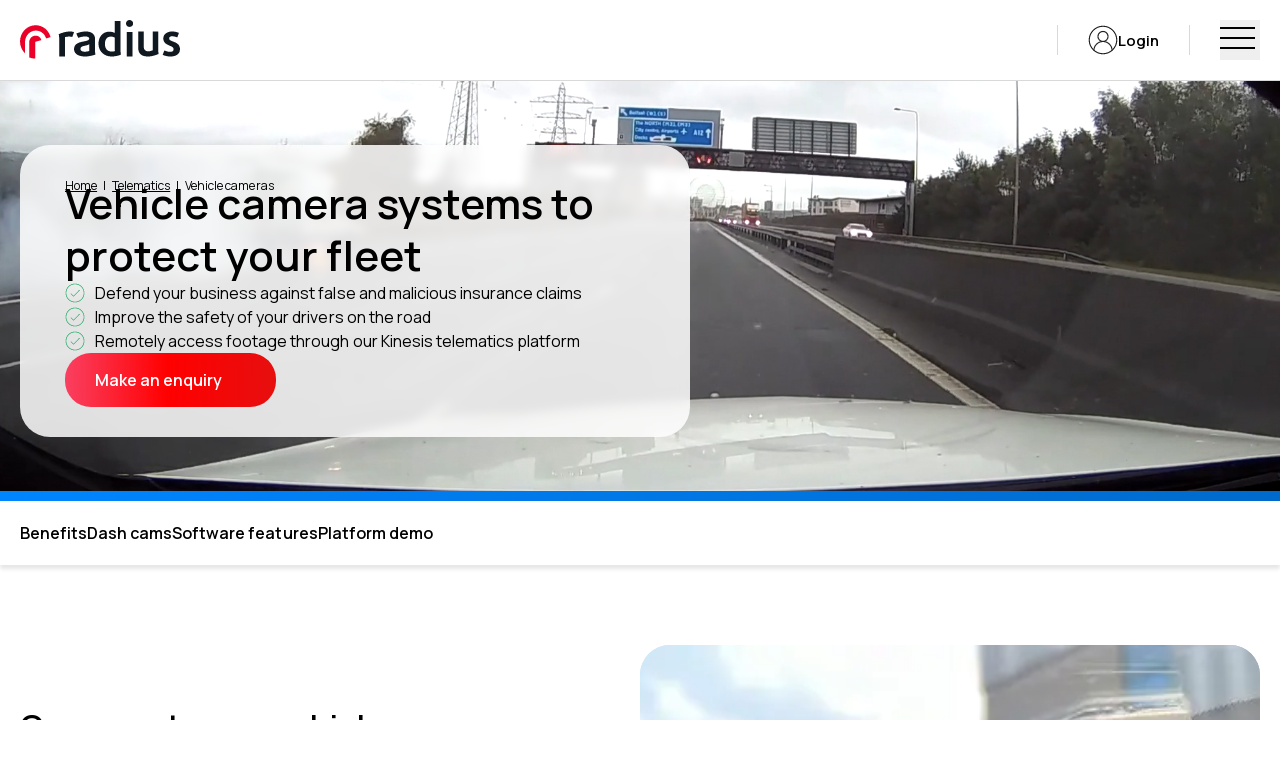

--- FILE ---
content_type: text/html; charset=utf-8
request_url: https://app.storylane.io/demo/vek9jxmbqlck?embed=inline
body_size: 17885
content:
<!DOCTYPE html><html translate="no" lang="en" class="sl-player-html"><head><meta charSet="utf-8"/><meta name="theme-color" content="#000000"/><title>Storylane</title><meta name="description" content=""/><link rel="shortcut icon" href="https://assets.storylane.io/images/favicon.ico"/><link rel="apple-touch-icon" href="https://assets.storylane.io/images/favicon.ico"/><link rel="stylesheet" data-href="https://fonts.googleapis.com/css2?family=Poppins:ital,wght@0,300;0,400;0,500;0,600;1,300;1,400;1,500;1,600&amp;display=fallback" data-optimized-fonts="true"/><style type="text/css">
      :root {
        --project-font-family: Poppins, sans-serif;
      }
    </style><style type="text/css">
      @media (max-width: 1230px) {
        @media only screen and (min-aspect-ratio: 1/1) { 
          html, .sl-player-html {
            font-size: max(4px, 1.3vw);
          }
        }
      }

      @media (min-width: 1231px) and (max-width: 1900px) {
        html, .sl-player-html {
          font-size: 16px;
        }
      }

      @media (min-width: 1901px){
        html, .sl-player-html {
          font-size: 20px;
          font-size: min(20px, 1vw);
        }
      }
    
       
      @media only screen and (max-aspect-ratio: 1/1){
        html, .sl-player-html {
          font-size: 16px;
        }
      }</style><meta name="viewport" content="maximum-scale=1.0"/><link href="https://app-pages.storylane.io/company/company_1b27c0bb-1387-4a9b-ae13-b882ef5f2b8b/project/project_5d628d5d-7843-4013-9a89-589ea648915a/page/krj84amu1qh71v9cuuzhljd0sze9.png" rel="preload" as="image"/><meta name="next-head-count" content="11"/><link rel="preconnect" href="https://fonts.googleapis.com"/><link rel="preconnect" href="https://fonts.gstatic.com"/><link rel="preconnect" href="https://app-pages.storylane.io" crossorigin=""/><link rel="dns-prefetch" href="https://app-pages.storylane.io" crossorigin=""/><link rel="preload" href="https://assets.storylane.io/apps/prod/240/player/_next/static/css/b5fb840123777130.css" as="style"/><link rel="stylesheet" href="https://assets.storylane.io/apps/prod/240/player/_next/static/css/b5fb840123777130.css" data-n-g=""/><link rel="preload" href="https://assets.storylane.io/apps/prod/240/player/_next/static/css/c20d16c18a5f84b8.css" as="style"/><link rel="stylesheet" href="https://assets.storylane.io/apps/prod/240/player/_next/static/css/c20d16c18a5f84b8.css" data-n-p=""/><link rel="preload" href="https://assets.storylane.io/apps/prod/240/player/_next/static/css/ae11bd49d236564e.css" as="style"/><link rel="stylesheet" href="https://assets.storylane.io/apps/prod/240/player/_next/static/css/ae11bd49d236564e.css" data-n-p=""/><link rel="preload" href="https://assets.storylane.io/apps/prod/240/player/_next/static/css/c3fc608f22cf83b3.css" as="style"/><link rel="stylesheet" href="https://assets.storylane.io/apps/prod/240/player/_next/static/css/c3fc608f22cf83b3.css"/><noscript data-n-css=""></noscript><script defer="" nomodule="" src="https://assets.storylane.io/apps/prod/240/player/_next/static/chunks/polyfills-c67a75d1b6f99dc8.js"></script><script defer="" src="https://assets.storylane.io/apps/prod/240/player/_next/static/chunks/9137.4f0a8e232150cadb.js"></script><script defer="" src="https://assets.storylane.io/apps/prod/240/player/_next/static/chunks/90210.e293b41c5c896841.js"></script><script src="https://assets.storylane.io/apps/prod/240/player/_next/static/chunks/webpack-8a043d08c07ef0ce.js" defer=""></script><script src="https://assets.storylane.io/apps/prod/240/player/_next/static/chunks/framework-ed1a0571f65fedbe.js" defer=""></script><script src="https://assets.storylane.io/apps/prod/240/player/_next/static/chunks/main-0fae64502d0ecad3.js" defer=""></script><script src="https://assets.storylane.io/apps/prod/240/player/_next/static/chunks/pages/_app-a2b725a099361b02.js" defer=""></script><script src="https://assets.storylane.io/apps/prod/240/player/_next/static/chunks/81837-4562bee52d3a9e3a.js" defer=""></script><script src="https://assets.storylane.io/apps/prod/240/player/_next/static/chunks/47941-c05927a303e72005.js" defer=""></script><script src="https://assets.storylane.io/apps/prod/240/player/_next/static/chunks/64190-498792da1caf5c7a.js" defer=""></script><script src="https://assets.storylane.io/apps/prod/240/player/_next/static/chunks/77934-be73acbbb6360c89.js" defer=""></script><script src="https://assets.storylane.io/apps/prod/240/player/_next/static/chunks/79792-1692036e2aa1c687.js" defer=""></script><script src="https://assets.storylane.io/apps/prod/240/player/_next/static/chunks/46186-6b1b84e81dc75601.js" defer=""></script><script src="https://assets.storylane.io/apps/prod/240/player/_next/static/chunks/24408-06933e9871c267b2.js" defer=""></script><script src="https://assets.storylane.io/apps/prod/240/player/_next/static/chunks/14308-df8ac73f8ce5eaa0.js" defer=""></script><script src="https://assets.storylane.io/apps/prod/240/player/_next/static/chunks/89321-6788dec265abcf0b.js" defer=""></script><script src="https://assets.storylane.io/apps/prod/240/player/_next/static/chunks/33250-6aa83d6ab53e36ac.js" defer=""></script><script src="https://assets.storylane.io/apps/prod/240/player/_next/static/chunks/83803-48ef8841d23c4250.js" defer=""></script><script src="https://assets.storylane.io/apps/prod/240/player/_next/static/chunks/32550-e23c78099f26d16e.js" defer=""></script><script src="https://assets.storylane.io/apps/prod/240/player/_next/static/chunks/21954-6af86b5f04e436a9.js" defer=""></script><script src="https://assets.storylane.io/apps/prod/240/player/_next/static/chunks/pages/demo/%5Bid%5D-890d90d1d344eb2c.js" defer=""></script><script src="https://assets.storylane.io/apps/prod/240/player/_next/static/94v-9rCoIy-POXIR2zFOE/_buildManifest.js" defer=""></script><script src="https://assets.storylane.io/apps/prod/240/player/_next/static/94v-9rCoIy-POXIR2zFOE/_ssgManifest.js" defer=""></script><link rel="stylesheet" href="https://fonts.googleapis.com/css2?family=Poppins:ital,wght@0,300;0,400;0,500;0,600;1,300;1,400;1,500;1,600&display=fallback"/></head><body><div id="__next" data-reactroot=""><div style="display:none"><p>Storylane is a platform for creating and sharing interactive demos. Welcome to the future of interactive demos.</p></div><div class="DemoPage_root__3LD9J" data-zoomin="true" style="font-family:var(--project-font-family)" id="sl-demo-root"><div class="DemoPage_demo-container__YAit2"><div class="DemoPlayerImage_root__jhXrs" data-testid="demoplayer-image"><div class="RendererImageFrame_root__XJQHm"><div class="RendererImageFrame_frame__lMEPZ" data-is-v2-editor-frame="false" style="background:#B4B3C1"><div class="RenderImageFrameScrollableContent_renderer__qrLg2"><div class="RendererImageSizeContainer_root___O_qH RendererImageSizeContainer_rootPageMatchesRenderer__zwpZa RendererImageSizeContainer_rootFit__e3Xlx" style="--renderer-aspect-ratio:2560 / 1280;--renderer-fit-into:contain;--renderer-object-position:center"><div class="RendererImage_root__s24up" style="transform:translate3d(0px, 0px, 0) scale(1);will-change:transform"><div class="Skeleton_skeleton__nXRmI Skeleton_skeletonRounded__XSLit Skeleton_animated__NvCou RendererImage_skeletonStatic__qLke1 RendererImage_skeletonStaticTop__X7low"></div></div><div class="RendererWidgetSlot_root__yE3Ym"></div></div></div></div></div></div></div></div></div><script id="__NEXT_DATA__" type="application/json">{"props":{"pageProps":{"demoId":"vek9jxmbqlck","ssResponseDataStr":"{\"data\":{\"entities\":{\"widgets\":{\"2a49ac0e-f3fd-4779-9f83-90e543b464eb\":{\"kind\":\"popup\",\"cta\":\"Continue\",\"audio_url\":\"\",\"options\":{\"root\":{\"theme\":\"light\",\"close_button\":false,\"prev_button\":false,\"show_step_number\":false,\"spot\":\"hard\",\"hasSpotlight\":false,\"spotlightColor\":\"#9939eb\",\"backgroundColor\":\"#FFF\",\"borderColor\":\"#807f93\",\"frameWidth\":390,\"secondaryButton\":false,\"beaconColor\":\"#2777DD\"},\"description\":{\"value\":\"\u003ch2 style=\\\"text-align: center\\\"\u003e\u003cstrong\u003eKinesis\u003c/strong\u003e\u003c/h2\u003e\u003ch3 style=\\\"text-align: center\\\"\u003eTake a look at the vehicle camera and videos key functionality available through the Kinesis telematics platform.\u003c/h3\u003e\",\"color\":\"#1a1348\"},\"cta\":{\"bold\":true,\"fontSize\":16,\"italic\":false,\"textUnderline\":false,\"color\":\"#F3F5F7\",\"position\":\"center\",\"backgroundColor\":{\"alpha\":100,\"hex\":\"#2777DD\"},\"borderColor\":\"#2777DD\"},\"secondary\":{\"value\":\"CTA\",\"bold\":true,\"fontSize\":16,\"italic\":false,\"textUnderline\":false,\"color\":\"#FFFFFF\",\"position\":\"center\",\"backgroundColor\":{\"alpha\":100,\"hex\":\"#9939EB\"},\"borderColor\":\"#9939EB\"},\"js\":{\"value\":\"\"},\"version\":1,\"image\":{\"size\":60},\"title\":{\"color\":\"#1a1348\"}},\"id\":\"2a49ac0e-f3fd-4779-9f83-90e543b464eb\",\"title\":\"\",\"dom_id\":null,\"page_id\":\"7c131bd2-0b94-432d-802c-eb3cb5d025bf\",\"subtitle\":\"\",\"image_url\":\"\",\"target_id\":null,\"video_url\":\"\",\"stream_url\":null,\"description\":\"\",\"target_type\":null,\"overlay_video\":null,\"stream_status\":null,\"thumbnail_url\":null,\"media_duration\":null,\"media_position\":null,\"media_button_color\":null,\"flowId\":\"462c0fb5-8dbb-4c9d-9c6e-ff3508b4bd09\"},\"bfae809b-0ba8-4af3-93ea-fe61997c4eea\":{\"kind\":\"hotspot\",\"cta\":\"Next\",\"audio_url\":\"\",\"options\":{\"root\":{\"alignment\":\"tc\",\"theme\":\"light\",\"close_button\":false,\"next_button\":true,\"prev_button\":false,\"secondaryButton\":false,\"show_step_number\":false,\"hide_arrow\":false,\"backgroundColor\":\"#2777DD\",\"borderColor\":\"#807f93\",\"frameWidth\":301,\"maxFrameWidth\":null,\"backdropRect\":{\"x\":73.77305499246062,\"y\":14.672230470448852,\"width\":10,\"height\":12},\"backdropSelector\":null,\"offset\":{\"x\":75.68038005011074,\"y\":28.70564561934336},\"offsetFromOriginPx\":{\"x\":0,\"y\":0},\"spot\":\"none\",\"hasSpotlight\":false,\"spotlightColor\":\"#9939eb\",\"trigger\":null,\"doNotScroll\":false,\"auto_hide_text\":true,\"beaconColor\":\"#2777DD\",\"beaconOpacity\":1,\"zoom\":null},\"description\":{\"value\":\"\u003ch3\u003eEnjoy on-demand access to our extensive video library, featuring new and previously requested content. Stream, download, or watch live to stay informed and connected.\u003c/h3\u003e\",\"color\":\"#F3F5F7\"},\"cta\":{\"bold\":true,\"fontSize\":14,\"italic\":false,\"textUnderline\":false,\"color\":\"#1A1348\",\"position\":\"right\",\"backgroundColor\":{\"alpha\":100,\"hex\":\"#FFFFFF\"},\"borderColor\":\"#FFFFFF\"},\"secondary\":{\"value\":\"CTA\",\"bold\":true,\"fontSize\":14,\"italic\":false,\"textUnderline\":false,\"color\":\"#1A1348\",\"position\":\"right\",\"backgroundColor\":{\"alpha\":100,\"hex\":\"#FFFFFF\"},\"borderColor\":\"#FFFFFF\"},\"meta\":{\"elementText\":\"\",\"elementType\":\"\"},\"version\":1,\"title\":{\"color\":\"#F3F5F7\"}},\"id\":\"bfae809b-0ba8-4af3-93ea-fe61997c4eea\",\"title\":\"\",\"dom_id\":\"body\",\"page_id\":\"7c131bd2-0b94-432d-802c-eb3cb5d025bf\",\"subtitle\":\"\",\"image_url\":\"\",\"target_id\":null,\"video_url\":\"\",\"stream_url\":null,\"description\":\"\",\"target_type\":null,\"overlay_video\":null,\"stream_status\":null,\"thumbnail_url\":null,\"media_duration\":null,\"media_position\":null,\"media_button_color\":null,\"flowId\":\"462c0fb5-8dbb-4c9d-9c6e-ff3508b4bd09\"},\"b6244751-d8bf-4c2a-88ed-5a535a8f33af\":{\"kind\":\"hotspot\",\"cta\":\"Next\",\"audio_url\":\"\",\"options\":{\"root\":{\"alignment\":\"tc\",\"theme\":\"light\",\"close_button\":false,\"next_button\":true,\"prev_button\":false,\"secondaryButton\":false,\"show_step_number\":false,\"hide_arrow\":false,\"backgroundColor\":\"#2777DD\",\"borderColor\":\"#807f93\",\"frameWidth\":null,\"maxFrameWidth\":null,\"backdropRect\":null,\"backdropSelector\":null,\"offset\":{\"x\":23.630555916158215,\"y\":37.7595067060582},\"offsetFromOriginPx\":{\"x\":0,\"y\":0},\"spot\":\"none\",\"hasSpotlight\":false,\"spotlightColor\":\"#9939eb\",\"trigger\":null,\"doNotScroll\":false,\"auto_hide_text\":true,\"beaconColor\":\"#2777DD\",\"beaconOpacity\":1,\"zoom\":null},\"description\":{\"value\":\"\u003ch3\u003eRequest a new video.\u003c/h3\u003e\",\"color\":null},\"cta\":{\"bold\":true,\"fontSize\":14,\"italic\":false,\"textUnderline\":false,\"color\":\"#1A1348\",\"position\":\"right\",\"backgroundColor\":{\"alpha\":100,\"hex\":\"#FFFFFF\"},\"borderColor\":\"#FFFFFF\"},\"secondary\":{\"value\":\"CTA\",\"bold\":true,\"fontSize\":14,\"italic\":false,\"textUnderline\":false,\"color\":\"#1A1348\",\"position\":\"right\",\"backgroundColor\":{\"alpha\":100,\"hex\":\"#FFFFFF\"},\"borderColor\":\"#FFFFFF\"},\"meta\":{\"elementText\":\"\",\"elementType\":\"\"},\"version\":1},\"id\":\"b6244751-d8bf-4c2a-88ed-5a535a8f33af\",\"title\":\"\",\"dom_id\":\"body\",\"page_id\":\"e3781b5f-958a-4511-8b5c-3f9374e359aa\",\"subtitle\":\"\",\"image_url\":\"\",\"target_id\":null,\"video_url\":\"\",\"stream_url\":null,\"description\":\"\",\"target_type\":null,\"overlay_video\":null,\"stream_status\":null,\"thumbnail_url\":null,\"media_duration\":null,\"media_position\":null,\"media_button_color\":null,\"flowId\":\"462c0fb5-8dbb-4c9d-9c6e-ff3508b4bd09\"},\"8bd8407b-ccf1-4a65-8e32-ed821a43825a\":{\"kind\":\"hotspot\",\"cta\":\"Next\",\"audio_url\":\"\",\"options\":{\"root\":{\"alignment\":\"tc\",\"theme\":\"light\",\"close_button\":false,\"next_button\":true,\"prev_button\":false,\"secondaryButton\":false,\"show_step_number\":false,\"hide_arrow\":false,\"backgroundColor\":\"#2777DD\",\"borderColor\":\"#807f93\",\"frameWidth\":null,\"maxFrameWidth\":null,\"backdropRect\":null,\"backdropSelector\":null,\"offset\":{\"x\":59.60907620255439,\"y\":46.778192688571956},\"offsetFromOriginPx\":{\"x\":0,\"y\":0},\"spot\":\"none\",\"hasSpotlight\":false,\"spotlightColor\":\"#9939eb\",\"trigger\":null,\"doNotScroll\":false,\"auto_hide_text\":true,\"beaconColor\":\"#2777DD\",\"beaconOpacity\":1,\"zoom\":null},\"description\":{\"value\":\"\u003ch3\u003eSelect the vehicle.\u003c/h3\u003e\",\"color\":null},\"cta\":{\"bold\":true,\"fontSize\":14,\"italic\":false,\"textUnderline\":false,\"color\":\"#1A1348\",\"position\":\"right\",\"backgroundColor\":{\"alpha\":100,\"hex\":\"#FFFFFF\"},\"borderColor\":\"#FFFFFF\"},\"secondary\":{\"value\":\"CTA\",\"bold\":true,\"fontSize\":14,\"italic\":false,\"textUnderline\":false,\"color\":\"#1A1348\",\"position\":\"right\",\"backgroundColor\":{\"alpha\":100,\"hex\":\"#FFFFFF\"},\"borderColor\":\"#FFFFFF\"},\"meta\":{\"elementText\":\"\",\"elementType\":\"\"},\"version\":1},\"id\":\"8bd8407b-ccf1-4a65-8e32-ed821a43825a\",\"title\":\"\",\"dom_id\":\"body\",\"page_id\":\"ba0bd5b3-8a39-4db4-9343-997e213369d2\",\"subtitle\":\"\",\"image_url\":\"\",\"target_id\":null,\"video_url\":\"\",\"stream_url\":null,\"description\":\"\",\"target_type\":null,\"overlay_video\":null,\"stream_status\":null,\"thumbnail_url\":null,\"media_duration\":null,\"media_position\":null,\"media_button_color\":null,\"flowId\":\"462c0fb5-8dbb-4c9d-9c6e-ff3508b4bd09\"},\"3fd4db41-cf04-4255-b63b-ac27cf43a174\":{\"kind\":\"hotspot\",\"cta\":\"Next\",\"audio_url\":\"\",\"options\":{\"root\":{\"alignment\":\"rc\",\"theme\":\"light\",\"close_button\":false,\"next_button\":true,\"prev_button\":false,\"secondaryButton\":false,\"show_step_number\":false,\"hide_arrow\":false,\"backgroundColor\":\"#2777DD\",\"borderColor\":\"#807f93\",\"frameWidth\":null,\"maxFrameWidth\":null,\"backdropRect\":null,\"backdropSelector\":null,\"offset\":{\"x\":78.65010335427047,\"y\":64.77869758002029},\"offsetFromOriginPx\":{\"x\":0,\"y\":0},\"spot\":\"none\",\"hasSpotlight\":false,\"spotlightColor\":\"#9939eb\",\"trigger\":null,\"doNotScroll\":false,\"auto_hide_text\":true,\"beaconColor\":\"#2777DD\",\"beaconOpacity\":1,\"zoom\":null},\"description\":{\"value\":\"\u003ch3\u003eTo proceed, click 'Next'.\u003c/h3\u003e\",\"color\":null},\"cta\":{\"bold\":true,\"fontSize\":14,\"italic\":false,\"textUnderline\":false,\"color\":\"#1A1348\",\"position\":\"right\",\"backgroundColor\":{\"alpha\":100,\"hex\":\"#FFFFFF\"},\"borderColor\":\"#FFFFFF\"},\"secondary\":{\"value\":\"CTA\",\"bold\":true,\"fontSize\":14,\"italic\":false,\"textUnderline\":false,\"color\":\"#1A1348\",\"position\":\"right\",\"backgroundColor\":{\"alpha\":100,\"hex\":\"#FFFFFF\"},\"borderColor\":\"#FFFFFF\"},\"meta\":{\"elementText\":\"\",\"elementType\":\"\"},\"version\":1},\"id\":\"3fd4db41-cf04-4255-b63b-ac27cf43a174\",\"title\":\"\",\"dom_id\":\"body\",\"page_id\":\"abac68cc-8002-4326-926c-d827d184b620\",\"subtitle\":\"\",\"image_url\":\"\",\"target_id\":null,\"video_url\":\"\",\"stream_url\":null,\"description\":\"\",\"target_type\":null,\"overlay_video\":null,\"stream_status\":null,\"thumbnail_url\":null,\"media_duration\":null,\"media_position\":null,\"media_button_color\":null,\"flowId\":\"462c0fb5-8dbb-4c9d-9c6e-ff3508b4bd09\"},\"c68c2af5-38bd-4fc2-92ad-0823e7fcff4b\":{\"kind\":\"hotspot\",\"cta\":\"Next\",\"audio_url\":\"\",\"options\":{\"root\":{\"alignment\":\"tc\",\"theme\":\"light\",\"close_button\":false,\"next_button\":true,\"prev_button\":false,\"secondaryButton\":false,\"show_step_number\":false,\"hide_arrow\":false,\"backgroundColor\":\"#2777DD\",\"borderColor\":\"#807f93\",\"frameWidth\":null,\"maxFrameWidth\":null,\"backdropRect\":null,\"backdropSelector\":null,\"offset\":{\"x\":25.632108726695357,\"y\":56.69206120684052},\"offsetFromOriginPx\":{\"x\":0,\"y\":0},\"spot\":\"none\",\"hasSpotlight\":false,\"spotlightColor\":\"#9939eb\",\"trigger\":null,\"doNotScroll\":false,\"auto_hide_text\":true,\"beaconColor\":\"#2777DD\",\"beaconOpacity\":1,\"zoom\":null},\"description\":{\"value\":\"\u003ch3\u003eEasily request video footage for any trip by selecting from a preset timeframe or entering a custom date range.\u003c/h3\u003e\",\"color\":null},\"cta\":{\"bold\":true,\"fontSize\":14,\"italic\":false,\"textUnderline\":false,\"color\":\"#1A1348\",\"position\":\"right\",\"backgroundColor\":{\"alpha\":100,\"hex\":\"#FFFFFF\"},\"borderColor\":\"#FFFFFF\"},\"secondary\":{\"value\":\"CTA\",\"bold\":true,\"fontSize\":14,\"italic\":false,\"textUnderline\":false,\"color\":\"#1A1348\",\"position\":\"right\",\"backgroundColor\":{\"alpha\":100,\"hex\":\"#FFFFFF\"},\"borderColor\":\"#FFFFFF\"},\"meta\":{\"elementText\":\"\",\"elementType\":\"\"},\"version\":1},\"id\":\"c68c2af5-38bd-4fc2-92ad-0823e7fcff4b\",\"title\":\"\",\"dom_id\":\"body\",\"page_id\":\"eb20ceff-2235-4a14-bf0f-0dabf2dcfa36\",\"subtitle\":\"\",\"image_url\":\"\",\"target_id\":null,\"video_url\":\"\",\"stream_url\":null,\"description\":\"\",\"target_type\":null,\"overlay_video\":null,\"stream_status\":null,\"thumbnail_url\":null,\"media_duration\":null,\"media_position\":null,\"media_button_color\":null,\"flowId\":\"462c0fb5-8dbb-4c9d-9c6e-ff3508b4bd09\"},\"a819a297-88d7-41e5-81ee-8078ac682ccf\":{\"kind\":\"hotspot\",\"cta\":\"Next\",\"audio_url\":\"\",\"options\":{\"root\":{\"alignment\":\"bc\",\"theme\":\"light\",\"close_button\":false,\"next_button\":true,\"prev_button\":false,\"secondaryButton\":false,\"show_step_number\":false,\"hide_arrow\":false,\"backgroundColor\":\"#2777DD\",\"borderColor\":\"#807f93\",\"frameWidth\":null,\"maxFrameWidth\":null,\"backdropRect\":null,\"backdropSelector\":null,\"offset\":{\"x\":80.35757082513655,\"y\":48.29661622751108},\"offsetFromOriginPx\":{\"x\":0,\"y\":0},\"spot\":\"none\",\"hasSpotlight\":false,\"spotlightColor\":\"#9939eb\",\"trigger\":null,\"doNotScroll\":false,\"auto_hide_text\":true,\"beaconColor\":\"#2777DD\",\"beaconOpacity\":1,\"zoom\":null},\"description\":{\"value\":\"\u003ch3\u003eReview all trips and choose the desired timeframe to streamline your video requests.\u003c/h3\u003e\",\"color\":null},\"cta\":{\"bold\":true,\"fontSize\":14,\"italic\":false,\"textUnderline\":false,\"color\":\"#1A1348\",\"position\":\"right\",\"backgroundColor\":{\"alpha\":100,\"hex\":\"#FFFFFF\"},\"borderColor\":\"#FFFFFF\"},\"secondary\":{\"value\":\"CTA\",\"bold\":true,\"fontSize\":14,\"italic\":false,\"textUnderline\":false,\"color\":\"#1A1348\",\"position\":\"right\",\"backgroundColor\":{\"alpha\":100,\"hex\":\"#FFFFFF\"},\"borderColor\":\"#FFFFFF\"},\"meta\":{\"elementText\":\"\",\"elementType\":\"\"},\"version\":1},\"id\":\"a819a297-88d7-41e5-81ee-8078ac682ccf\",\"title\":\"\",\"dom_id\":\"body\",\"page_id\":\"0de8fbc9-6123-46d9-8bf4-962b3d7fb2bc\",\"subtitle\":\"\",\"image_url\":\"\",\"target_id\":null,\"video_url\":\"\",\"stream_url\":null,\"description\":\"\",\"target_type\":null,\"overlay_video\":null,\"stream_status\":null,\"thumbnail_url\":null,\"media_duration\":null,\"media_position\":null,\"media_button_color\":null,\"flowId\":\"462c0fb5-8dbb-4c9d-9c6e-ff3508b4bd09\"},\"0e5abd81-879e-4a6d-9b02-80fe27f0753a\":{\"kind\":\"hotspot\",\"cta\":\"Next\",\"audio_url\":\"\",\"options\":{\"root\":{\"alignment\":\"lc\",\"theme\":\"light\",\"close_button\":false,\"next_button\":true,\"prev_button\":false,\"secondaryButton\":false,\"show_step_number\":false,\"hide_arrow\":false,\"backgroundColor\":\"#2777DD\",\"borderColor\":\"#807f93\",\"frameWidth\":326,\"maxFrameWidth\":null,\"backdropRect\":null,\"backdropSelector\":null,\"offset\":{\"x\":19.585010135708643,\"y\":85.29066250756088},\"offsetFromOriginPx\":{\"x\":0,\"y\":0},\"spot\":\"none\",\"hasSpotlight\":false,\"spotlightColor\":\"#9939eb\",\"trigger\":null,\"doNotScroll\":false,\"auto_hide_text\":true,\"beaconColor\":\"#2777DD\",\"beaconOpacity\":1,\"zoom\":null},\"description\":{\"value\":\"\u003ch3\u003eFast-forward through your trip by dragging the icon and select the desired time to request the video.\u003c/h3\u003e\",\"color\":null},\"cta\":{\"bold\":true,\"fontSize\":14,\"italic\":false,\"textUnderline\":false,\"color\":\"#1A1348\",\"position\":\"right\",\"backgroundColor\":{\"alpha\":100,\"hex\":\"#FFFFFF\"},\"borderColor\":\"#FFFFFF\"},\"secondary\":{\"value\":\"CTA\",\"bold\":true,\"fontSize\":14,\"italic\":false,\"textUnderline\":false,\"color\":\"#1A1348\",\"position\":\"right\",\"backgroundColor\":{\"alpha\":100,\"hex\":\"#FFFFFF\"},\"borderColor\":\"#FFFFFF\"},\"meta\":{\"elementText\":\"\",\"elementType\":\"\"},\"version\":1},\"id\":\"0e5abd81-879e-4a6d-9b02-80fe27f0753a\",\"title\":\"\",\"dom_id\":\"body\",\"page_id\":\"17819213-8bb2-4281-801e-d9a0c850e173\",\"subtitle\":\"\",\"image_url\":\"\",\"target_id\":null,\"video_url\":\"\",\"stream_url\":null,\"description\":\"\",\"target_type\":null,\"overlay_video\":null,\"stream_status\":null,\"thumbnail_url\":null,\"media_duration\":null,\"media_position\":null,\"media_button_color\":null,\"flowId\":\"462c0fb5-8dbb-4c9d-9c6e-ff3508b4bd09\"},\"f4379ab6-903f-40ca-bbd6-63244a252c02\":{\"kind\":\"hotspot\",\"cta\":\"Next\",\"audio_url\":\"\",\"options\":{\"root\":{\"alignment\":\"lc\",\"theme\":\"light\",\"close_button\":false,\"next_button\":true,\"prev_button\":false,\"secondaryButton\":false,\"show_step_number\":false,\"hide_arrow\":false,\"backgroundColor\":\"#2777DD\",\"borderColor\":\"#807f93\",\"frameWidth\":null,\"maxFrameWidth\":null,\"backdropRect\":null,\"backdropSelector\":null,\"offset\":{\"x\":50.00711496789526,\"y\":46.0708447683748},\"offsetFromOriginPx\":{\"x\":0,\"y\":0},\"spot\":\"none\",\"hasSpotlight\":false,\"spotlightColor\":\"#9939eb\",\"trigger\":null,\"doNotScroll\":false,\"auto_hide_text\":true,\"beaconColor\":\"#2777DD\",\"beaconOpacity\":1,\"zoom\":null},\"description\":{\"value\":\"\u003ch3\u003eOr easily review and access specific locations by selecting a pinpoint on the map.\u003c/h3\u003e\",\"color\":null},\"cta\":{\"bold\":true,\"fontSize\":14,\"italic\":false,\"textUnderline\":false,\"color\":\"#1A1348\",\"position\":\"right\",\"backgroundColor\":{\"alpha\":100,\"hex\":\"#FFFFFF\"},\"borderColor\":\"#FFFFFF\"},\"secondary\":{\"value\":\"CTA\",\"bold\":true,\"fontSize\":14,\"italic\":false,\"textUnderline\":false,\"color\":\"#1A1348\",\"position\":\"right\",\"backgroundColor\":{\"alpha\":100,\"hex\":\"#FFFFFF\"},\"borderColor\":\"#FFFFFF\"},\"meta\":{\"elementText\":\"\",\"elementType\":\"\"},\"version\":1},\"id\":\"f4379ab6-903f-40ca-bbd6-63244a252c02\",\"title\":\"\",\"dom_id\":\"body\",\"page_id\":\"6780861d-811d-4559-b644-fe38fc225ee1\",\"subtitle\":\"\",\"image_url\":\"\",\"target_id\":null,\"video_url\":\"\",\"stream_url\":null,\"description\":\"\",\"target_type\":null,\"overlay_video\":null,\"stream_status\":null,\"thumbnail_url\":null,\"media_duration\":null,\"media_position\":null,\"media_button_color\":null,\"flowId\":\"462c0fb5-8dbb-4c9d-9c6e-ff3508b4bd09\"},\"2ddf98ff-3d6b-43a8-ae85-a5791c3f4780\":{\"kind\":\"hotspot\",\"cta\":\"Next\",\"audio_url\":\"\",\"options\":{\"root\":{\"alignment\":\"rc\",\"theme\":\"light\",\"close_button\":false,\"next_button\":true,\"prev_button\":false,\"secondaryButton\":false,\"show_step_number\":false,\"hide_arrow\":false,\"backgroundColor\":\"#2777DD\",\"borderColor\":\"#9939EB\",\"frameWidth\":318,\"maxFrameWidth\":null,\"backdropRect\":null,\"backdropSelector\":null,\"offset\":{\"x\":86.15751789976134,\"y\":74.13381123058542},\"offsetFromOriginPx\":{\"x\":0,\"y\":0},\"spot\":\"none\",\"hasSpotlight\":false,\"spotlightColor\":\"#9939EB\",\"trigger\":null,\"doNotScroll\":false,\"auto_hide_text\":true,\"beaconColor\":\"#2777DD\",\"beaconOpacity\":1,\"zoom\":null},\"description\":{\"value\":\"\u003ch3\u003eRequest your desired video once you have chosen the appropriate time.\u003c/h3\u003e\",\"color\":\"#F3F5F7\"},\"cta\":{\"bold\":true,\"fontSize\":14,\"italic\":false,\"textUnderline\":false,\"color\":\"#1A1348\",\"position\":\"right\",\"backgroundColor\":{\"alpha\":100,\"hex\":\"#FFFFFF\"},\"borderColor\":\"#FFFFFF\"},\"secondary\":{\"value\":\"CTA\",\"bold\":true,\"fontSize\":14,\"italic\":false,\"textUnderline\":false,\"color\":\"#1A1348\",\"position\":\"right\",\"backgroundColor\":{\"alpha\":100,\"hex\":\"#FFFFFF\"},\"borderColor\":\"#FFFFFF\"},\"meta\":{\"elementText\":\"\",\"elementType\":\"\"},\"version\":1,\"title\":{\"color\":\"#F3F5F7\"}},\"id\":\"2ddf98ff-3d6b-43a8-ae85-a5791c3f4780\",\"title\":\"\",\"dom_id\":\"\",\"page_id\":\"6780861d-811d-4559-b644-fe38fc225ee1\",\"subtitle\":\"\",\"image_url\":\"\",\"target_id\":null,\"video_url\":\"\",\"stream_url\":null,\"description\":\"\",\"target_type\":null,\"overlay_video\":null,\"stream_status\":null,\"thumbnail_url\":null,\"media_duration\":null,\"media_position\":null,\"media_button_color\":null,\"flowId\":\"462c0fb5-8dbb-4c9d-9c6e-ff3508b4bd09\"},\"fe3e0806-7140-45ec-8d79-6b66fa47c892\":{\"kind\":\"hotspot\",\"cta\":\"Next\",\"audio_url\":\"\",\"options\":{\"root\":{\"alignment\":\"rc\",\"theme\":\"light\",\"close_button\":false,\"next_button\":true,\"prev_button\":false,\"secondaryButton\":false,\"show_step_number\":false,\"hide_arrow\":false,\"backgroundColor\":\"#2777DD\",\"borderColor\":\"#807f93\",\"frameWidth\":null,\"maxFrameWidth\":null,\"backdropRect\":null,\"backdropSelector\":null,\"offset\":{\"x\":75.59753247920432,\"y\":67.58809355988463},\"offsetFromOriginPx\":{\"x\":0,\"y\":0},\"spot\":\"none\",\"hasSpotlight\":false,\"spotlightColor\":\"#9939eb\",\"trigger\":null,\"doNotScroll\":false,\"auto_hide_text\":true,\"beaconColor\":\"#2777DD\",\"beaconOpacity\":1,\"zoom\":null},\"description\":{\"value\":\"\u003ch3\u003eChoose a camera, submit your request for video footage.\u003c/h3\u003e\",\"color\":null},\"cta\":{\"bold\":true,\"fontSize\":14,\"italic\":false,\"textUnderline\":false,\"color\":\"#1A1348\",\"position\":\"right\",\"backgroundColor\":{\"alpha\":100,\"hex\":\"#FFFFFF\"},\"borderColor\":\"#FFFFFF\"},\"secondary\":{\"value\":\"CTA\",\"bold\":true,\"fontSize\":14,\"italic\":false,\"textUnderline\":false,\"color\":\"#1A1348\",\"position\":\"right\",\"backgroundColor\":{\"alpha\":100,\"hex\":\"#FFFFFF\"},\"borderColor\":\"#FFFFFF\"},\"meta\":{\"elementText\":\"\",\"elementType\":\"\"},\"version\":1},\"id\":\"fe3e0806-7140-45ec-8d79-6b66fa47c892\",\"title\":\"\",\"dom_id\":\"body\",\"page_id\":\"e5c7cfd3-ec92-4a8c-8c89-3ff6f84a4173\",\"subtitle\":\"\",\"image_url\":\"\",\"target_id\":null,\"video_url\":\"\",\"stream_url\":null,\"description\":\"\",\"target_type\":null,\"overlay_video\":null,\"stream_status\":null,\"thumbnail_url\":null,\"media_duration\":null,\"media_position\":null,\"media_button_color\":null,\"flowId\":\"462c0fb5-8dbb-4c9d-9c6e-ff3508b4bd09\"},\"e9e0f0ea-0afa-4e2b-b49c-499ab9f91b75\":{\"kind\":\"hotspot\",\"cta\":\"Next\",\"audio_url\":\"\",\"options\":{\"root\":{\"alignment\":\"rc\",\"theme\":\"light\",\"close_button\":false,\"next_button\":true,\"prev_button\":false,\"secondaryButton\":false,\"show_step_number\":false,\"hide_arrow\":false,\"backgroundColor\":\"#2777DD\",\"borderColor\":\"#807f93\",\"frameWidth\":null,\"maxFrameWidth\":null,\"backdropRect\":null,\"backdropSelector\":null,\"offset\":{\"x\":70.47463077061343,\"y\":42.28965772358943},\"offsetFromOriginPx\":{\"x\":0,\"y\":0},\"spot\":\"none\",\"hasSpotlight\":false,\"spotlightColor\":\"#9939eb\",\"trigger\":null,\"doNotScroll\":false,\"auto_hide_text\":true,\"beaconColor\":\"#2777DD\",\"beaconOpacity\":1,\"zoom\":null},\"description\":{\"value\":\"\u003ch3\u003eA video will be scheduled and marked as 'complete' once it's ready to be viewed.\u003c/h3\u003e\",\"color\":null},\"cta\":{\"bold\":true,\"fontSize\":14,\"italic\":false,\"textUnderline\":false,\"color\":\"#1A1348\",\"position\":\"right\",\"backgroundColor\":{\"alpha\":100,\"hex\":\"#FFFFFF\"},\"borderColor\":\"#FFFFFF\"},\"secondary\":{\"value\":\"CTA\",\"bold\":true,\"fontSize\":14,\"italic\":false,\"textUnderline\":false,\"color\":\"#1A1348\",\"position\":\"right\",\"backgroundColor\":{\"alpha\":100,\"hex\":\"#FFFFFF\"},\"borderColor\":\"#FFFFFF\"},\"meta\":{\"elementText\":\"\",\"elementType\":\"\"},\"version\":1},\"id\":\"e9e0f0ea-0afa-4e2b-b49c-499ab9f91b75\",\"title\":\"\",\"dom_id\":\"body\",\"page_id\":\"7d56f818-1ae0-4b60-9272-569696288e4d\",\"subtitle\":\"\",\"image_url\":\"\",\"target_id\":null,\"video_url\":\"\",\"stream_url\":null,\"description\":\"\",\"target_type\":null,\"overlay_video\":null,\"stream_status\":null,\"thumbnail_url\":null,\"media_duration\":null,\"media_position\":null,\"media_button_color\":null,\"flowId\":\"462c0fb5-8dbb-4c9d-9c6e-ff3508b4bd09\"},\"1dd62232-2d40-43b7-a9be-267b19499b37\":{\"kind\":\"hotspot\",\"cta\":\"Next\",\"audio_url\":\"\",\"options\":{\"root\":{\"alignment\":\"rc\",\"theme\":\"light\",\"close_button\":false,\"next_button\":true,\"prev_button\":false,\"secondaryButton\":false,\"show_step_number\":false,\"hide_arrow\":false,\"backgroundColor\":\"#2777DD\",\"borderColor\":\"#807f93\",\"frameWidth\":null,\"maxFrameWidth\":null,\"backdropRect\":null,\"backdropSelector\":null,\"offset\":{\"x\":90.15188584096423,\"y\":62.69752003319286},\"offsetFromOriginPx\":{\"x\":0,\"y\":0},\"spot\":\"none\",\"hasSpotlight\":false,\"spotlightColor\":\"#9939eb\",\"trigger\":null,\"doNotScroll\":false,\"auto_hide_text\":true,\"beaconColor\":\"#2777DD\",\"beaconOpacity\":1,\"zoom\":null},\"description\":{\"value\":\"\u003ch3\u003eClick the play icon to watch the video.\u003c/h3\u003e\",\"color\":null},\"cta\":{\"bold\":true,\"fontSize\":14,\"italic\":false,\"textUnderline\":false,\"color\":\"#1A1348\",\"position\":\"right\",\"backgroundColor\":{\"alpha\":100,\"hex\":\"#FFFFFF\"},\"borderColor\":\"#FFFFFF\"},\"secondary\":{\"value\":\"CTA\",\"bold\":true,\"fontSize\":14,\"italic\":false,\"textUnderline\":false,\"color\":\"#1A1348\",\"position\":\"right\",\"backgroundColor\":{\"alpha\":100,\"hex\":\"#FFFFFF\"},\"borderColor\":\"#FFFFFF\"},\"meta\":{\"elementText\":\"\",\"elementType\":\"\"},\"version\":1},\"id\":\"1dd62232-2d40-43b7-a9be-267b19499b37\",\"title\":\"\",\"dom_id\":\"body\",\"page_id\":\"25e52cee-e850-4d34-bb3d-826f4c3b21c7\",\"subtitle\":\"\",\"image_url\":\"\",\"target_id\":null,\"video_url\":\"\",\"stream_url\":null,\"description\":\"\",\"target_type\":null,\"overlay_video\":null,\"stream_status\":null,\"thumbnail_url\":null,\"media_duration\":null,\"media_position\":null,\"media_button_color\":null,\"flowId\":\"462c0fb5-8dbb-4c9d-9c6e-ff3508b4bd09\"},\"e1f3a0e7-ffb0-4eb6-b119-022c105f0d2a\":{\"kind\":\"hotspot\",\"cta\":\"Next\",\"audio_url\":\"\",\"options\":{\"root\":{\"alignment\":\"rc\",\"theme\":\"light\",\"close_button\":false,\"next_button\":true,\"prev_button\":false,\"secondaryButton\":false,\"show_step_number\":false,\"hide_arrow\":false,\"backgroundColor\":\"#2777DD\",\"borderColor\":\"#807f93\",\"frameWidth\":null,\"maxFrameWidth\":null,\"backdropRect\":null,\"backdropSelector\":null,\"offset\":{\"x\":81.26204551582268,\"y\":68.27469594037281},\"offsetFromOriginPx\":{\"x\":0,\"y\":0},\"spot\":\"none\",\"hasSpotlight\":false,\"spotlightColor\":\"#9939eb\",\"trigger\":null,\"doNotScroll\":false,\"auto_hide_text\":true,\"beaconColor\":\"#2777DD\",\"beaconOpacity\":1,\"zoom\":null},\"description\":{\"value\":\"\u003ch3\u003eWatch the video or download the footage in the platform for easy access.\u003c/h3\u003e\",\"color\":null},\"cta\":{\"bold\":true,\"fontSize\":14,\"italic\":false,\"textUnderline\":false,\"color\":\"#1A1348\",\"position\":\"right\",\"backgroundColor\":{\"alpha\":100,\"hex\":\"#FFFFFF\"},\"borderColor\":\"#FFFFFF\"},\"secondary\":{\"value\":\"CTA\",\"bold\":true,\"fontSize\":14,\"italic\":false,\"textUnderline\":false,\"color\":\"#1A1348\",\"position\":\"right\",\"backgroundColor\":{\"alpha\":100,\"hex\":\"#FFFFFF\"},\"borderColor\":\"#FFFFFF\"},\"meta\":{\"elementText\":\"\",\"elementType\":\"\"},\"version\":1},\"id\":\"e1f3a0e7-ffb0-4eb6-b119-022c105f0d2a\",\"title\":\"\",\"dom_id\":\"body\",\"page_id\":\"ab335280-583d-45d8-8323-6cbf94ad0f40\",\"subtitle\":\"\",\"image_url\":\"\",\"target_id\":null,\"video_url\":\"\",\"stream_url\":null,\"description\":\"\",\"target_type\":null,\"overlay_video\":null,\"stream_status\":null,\"thumbnail_url\":null,\"media_duration\":null,\"media_position\":null,\"media_button_color\":null,\"flowId\":\"462c0fb5-8dbb-4c9d-9c6e-ff3508b4bd09\"},\"903f5067-2727-4a97-a31f-9a49999c150a\":{\"kind\":\"hotspot\",\"cta\":\"Next\",\"audio_url\":\"\",\"options\":{\"root\":{\"alignment\":\"rt\",\"theme\":\"light\",\"close_button\":false,\"next_button\":true,\"prev_button\":false,\"secondaryButton\":false,\"show_step_number\":false,\"hide_arrow\":false,\"backgroundColor\":\"#2777DD\",\"borderColor\":\"#807f93\",\"frameWidth\":null,\"maxFrameWidth\":null,\"backdropRect\":null,\"backdropSelector\":null,\"offset\":{\"x\":94.35146443514645,\"y\":4.924566218263072},\"offsetFromOriginPx\":{\"x\":0,\"y\":0},\"spot\":\"none\",\"hasSpotlight\":false,\"spotlightColor\":\"#9939eb\",\"trigger\":null,\"doNotScroll\":false,\"auto_hide_text\":true,\"beaconColor\":\"#2777DD\",\"beaconOpacity\":1,\"zoom\":null},\"description\":{\"value\":\"\u003ch3\u003eTo return to the home page, simply click the 'X' button.\u003c/h3\u003e\",\"color\":null},\"cta\":{\"bold\":true,\"fontSize\":14,\"italic\":false,\"textUnderline\":false,\"color\":\"#1A1348\",\"position\":\"right\",\"backgroundColor\":{\"alpha\":100,\"hex\":\"#FFFFFF\"},\"borderColor\":\"#FFFFFF\"},\"secondary\":{\"value\":\"CTA\",\"bold\":true,\"fontSize\":14,\"italic\":false,\"textUnderline\":false,\"color\":\"#1A1348\",\"position\":\"right\",\"backgroundColor\":{\"alpha\":100,\"hex\":\"#FFFFFF\"},\"borderColor\":\"#FFFFFF\"},\"meta\":{\"elementText\":\"\",\"elementType\":\"\"},\"version\":1},\"id\":\"903f5067-2727-4a97-a31f-9a49999c150a\",\"title\":\"\",\"dom_id\":\"body\",\"page_id\":\"9874994a-3bc3-4038-b22a-7fb38aab0296\",\"subtitle\":\"\",\"image_url\":\"\",\"target_id\":null,\"video_url\":\"\",\"stream_url\":null,\"description\":\"\",\"target_type\":null,\"overlay_video\":null,\"stream_status\":null,\"thumbnail_url\":null,\"media_duration\":null,\"media_position\":null,\"media_button_color\":null,\"flowId\":\"462c0fb5-8dbb-4c9d-9c6e-ff3508b4bd09\"},\"83643203-330e-45be-beb8-5eb1491ca3e6\":{\"kind\":\"hotspot\",\"cta\":\"Next\",\"audio_url\":\"\",\"options\":{\"root\":{\"alignment\":\"tc\",\"theme\":\"light\",\"close_button\":false,\"next_button\":true,\"prev_button\":false,\"secondaryButton\":false,\"show_step_number\":false,\"hide_arrow\":false,\"backgroundColor\":\"#2777DD\",\"borderColor\":\"#807f93\",\"frameWidth\":300,\"maxFrameWidth\":null,\"backdropRect\":null,\"backdropSelector\":null,\"offset\":{\"x\":75.7690406526797,\"y\":38.088186040001396},\"offsetFromOriginPx\":{\"x\":0,\"y\":0},\"spot\":\"none\",\"hasSpotlight\":false,\"spotlightColor\":\"#9939eb\",\"trigger\":null,\"doNotScroll\":false,\"auto_hide_text\":true,\"beaconColor\":\"#2777DD\",\"beaconOpacity\":1,\"zoom\":null},\"description\":{\"value\":\"\u003ch3\u003eRequest for Live Streaming.\u003c/h3\u003e\",\"color\":null},\"cta\":{\"bold\":true,\"fontSize\":14,\"italic\":false,\"textUnderline\":false,\"color\":\"#1A1348\",\"position\":\"right\",\"backgroundColor\":{\"alpha\":100,\"hex\":\"#FFFFFF\"},\"borderColor\":\"#FFFFFF\"},\"secondary\":{\"value\":\"CTA\",\"bold\":true,\"fontSize\":14,\"italic\":false,\"textUnderline\":false,\"color\":\"#1A1348\",\"position\":\"right\",\"backgroundColor\":{\"alpha\":100,\"hex\":\"#FFFFFF\"},\"borderColor\":\"#FFFFFF\"},\"meta\":{\"elementText\":\"\",\"elementType\":\"\"},\"version\":1},\"id\":\"83643203-330e-45be-beb8-5eb1491ca3e6\",\"title\":\"\",\"dom_id\":\"body\",\"page_id\":\"3777d29d-a2c2-4d2b-9790-ee24d3b96275\",\"subtitle\":\"\",\"image_url\":\"\",\"target_id\":null,\"video_url\":\"\",\"stream_url\":null,\"description\":\"\",\"target_type\":null,\"overlay_video\":null,\"stream_status\":null,\"thumbnail_url\":null,\"media_duration\":null,\"media_position\":null,\"media_button_color\":null,\"flowId\":\"462c0fb5-8dbb-4c9d-9c6e-ff3508b4bd09\"},\"cb0a2499-3ce6-4e1d-9401-547d61c9877f\":{\"kind\":\"hotspot\",\"cta\":\"Next\",\"audio_url\":\"\",\"options\":{\"root\":{\"alignment\":\"lc\",\"theme\":\"light\",\"close_button\":false,\"next_button\":true,\"prev_button\":false,\"secondaryButton\":false,\"show_step_number\":false,\"hide_arrow\":false,\"backgroundColor\":\"#2777DD\",\"borderColor\":\"#807f93\",\"frameWidth\":null,\"maxFrameWidth\":null,\"backdropRect\":null,\"backdropSelector\":null,\"offset\":{\"x\":37.05949611048422,\"y\":41.37797873457207},\"offsetFromOriginPx\":{\"x\":0,\"y\":0},\"spot\":\"none\",\"hasSpotlight\":false,\"spotlightColor\":\"#9939eb\",\"trigger\":null,\"doNotScroll\":false,\"auto_hide_text\":true,\"beaconColor\":\"#2777DD\",\"beaconOpacity\":1,\"zoom\":null},\"description\":{\"value\":\"\u003ch3\u003eChoose the desired vehicle from the list of available options. Only vehicles with the ignition switch turned on will be displayed.\u003c/h3\u003e\",\"color\":null},\"cta\":{\"bold\":true,\"fontSize\":14,\"italic\":false,\"textUnderline\":false,\"color\":\"#1A1348\",\"position\":\"right\",\"backgroundColor\":{\"alpha\":100,\"hex\":\"#FFFFFF\"},\"borderColor\":\"#FFFFFF\"},\"secondary\":{\"value\":\"CTA\",\"bold\":true,\"fontSize\":14,\"italic\":false,\"textUnderline\":false,\"color\":\"#1A1348\",\"position\":\"right\",\"backgroundColor\":{\"alpha\":100,\"hex\":\"#FFFFFF\"},\"borderColor\":\"#FFFFFF\"},\"meta\":{\"elementText\":\"\",\"elementType\":\"\"},\"version\":1},\"id\":\"cb0a2499-3ce6-4e1d-9401-547d61c9877f\",\"title\":\"\",\"dom_id\":\"body\",\"page_id\":\"1815c36c-d675-4988-b198-1b385ff789f2\",\"subtitle\":\"\",\"image_url\":\"\",\"target_id\":null,\"video_url\":\"\",\"stream_url\":null,\"description\":\"\",\"target_type\":null,\"overlay_video\":null,\"stream_status\":null,\"thumbnail_url\":null,\"media_duration\":null,\"media_position\":null,\"media_button_color\":null,\"flowId\":\"462c0fb5-8dbb-4c9d-9c6e-ff3508b4bd09\"},\"de524f1f-6537-45ad-a7ad-53f8191c673c\":{\"kind\":\"hotspot\",\"cta\":\"Next\",\"audio_url\":\"\",\"options\":{\"root\":{\"alignment\":\"rc\",\"theme\":\"light\",\"close_button\":false,\"next_button\":true,\"prev_button\":false,\"secondaryButton\":false,\"show_step_number\":false,\"hide_arrow\":false,\"backgroundColor\":\"#2777DD\",\"borderColor\":\"#807f93\",\"frameWidth\":null,\"maxFrameWidth\":null,\"backdropRect\":null,\"backdropSelector\":null,\"offset\":{\"x\":78.57645719535454,\"y\":59.48908484675795},\"offsetFromOriginPx\":{\"x\":0,\"y\":0},\"spot\":\"none\",\"hasSpotlight\":false,\"spotlightColor\":\"#9939eb\",\"trigger\":null,\"doNotScroll\":false,\"auto_hide_text\":true,\"beaconColor\":\"#2777DD\",\"beaconOpacity\":1,\"zoom\":null},\"description\":{\"value\":\"\u003ch3\u003eTo proceed, click 'Next'.\u003c/h3\u003e\",\"color\":null},\"cta\":{\"bold\":true,\"fontSize\":14,\"italic\":false,\"textUnderline\":false,\"color\":\"#1A1348\",\"position\":\"right\",\"backgroundColor\":{\"alpha\":100,\"hex\":\"#FFFFFF\"},\"borderColor\":\"#FFFFFF\"},\"secondary\":{\"value\":\"CTA\",\"bold\":true,\"fontSize\":14,\"italic\":false,\"textUnderline\":false,\"color\":\"#1A1348\",\"position\":\"right\",\"backgroundColor\":{\"alpha\":100,\"hex\":\"#FFFFFF\"},\"borderColor\":\"#FFFFFF\"},\"meta\":{\"elementText\":\"\",\"elementType\":\"\"},\"version\":1},\"id\":\"de524f1f-6537-45ad-a7ad-53f8191c673c\",\"title\":\"\",\"dom_id\":\"body\",\"page_id\":\"c14cbf5a-fc17-49c4-a2eb-645d1326cce9\",\"subtitle\":\"\",\"image_url\":\"\",\"target_id\":null,\"video_url\":\"\",\"stream_url\":null,\"description\":\"\",\"target_type\":null,\"overlay_video\":null,\"stream_status\":null,\"thumbnail_url\":null,\"media_duration\":null,\"media_position\":null,\"media_button_color\":null,\"flowId\":\"462c0fb5-8dbb-4c9d-9c6e-ff3508b4bd09\"},\"5d792b3c-f9d5-4267-b28e-fa8c1aebc167\":{\"kind\":\"hotspot\",\"cta\":\"Next\",\"audio_url\":\"\",\"options\":{\"root\":{\"alignment\":\"lc\",\"theme\":\"light\",\"close_button\":false,\"next_button\":true,\"prev_button\":false,\"secondaryButton\":false,\"show_step_number\":false,\"hide_arrow\":false,\"backgroundColor\":\"#2777DD\",\"borderColor\":\"#807f93\",\"frameWidth\":null,\"maxFrameWidth\":null,\"backdropRect\":null,\"backdropSelector\":null,\"offset\":{\"x\":59.67573221757322,\"y\":48.43096234309623},\"offsetFromOriginPx\":{\"x\":0,\"y\":0},\"spot\":\"none\",\"hasSpotlight\":false,\"spotlightColor\":\"#9939eb\",\"trigger\":null,\"doNotScroll\":false,\"auto_hide_text\":true,\"beaconColor\":\"#2777DD\",\"beaconOpacity\":1,\"zoom\":null},\"description\":{\"value\":\"\u003ch3\u003eSelect the camera.\u003c/h3\u003e\",\"color\":null},\"cta\":{\"bold\":true,\"fontSize\":14,\"italic\":false,\"textUnderline\":false,\"color\":\"#1A1348\",\"position\":\"right\",\"backgroundColor\":{\"alpha\":100,\"hex\":\"#FFFFFF\"},\"borderColor\":\"#FFFFFF\"},\"secondary\":{\"value\":\"CTA\",\"bold\":true,\"fontSize\":14,\"italic\":false,\"textUnderline\":false,\"color\":\"#1A1348\",\"position\":\"right\",\"backgroundColor\":{\"alpha\":100,\"hex\":\"#FFFFFF\"},\"borderColor\":\"#FFFFFF\"},\"meta\":{\"elementText\":\"\",\"elementType\":\"\"},\"version\":1},\"id\":\"5d792b3c-f9d5-4267-b28e-fa8c1aebc167\",\"title\":\"\",\"dom_id\":\"body\",\"page_id\":\"6b4f7143-33a5-4fed-bdaa-ca4df9e7023a\",\"subtitle\":\"\",\"image_url\":\"\",\"target_id\":null,\"video_url\":\"\",\"stream_url\":null,\"description\":\"\",\"target_type\":null,\"overlay_video\":null,\"stream_status\":null,\"thumbnail_url\":null,\"media_duration\":null,\"media_position\":null,\"media_button_color\":null,\"flowId\":\"462c0fb5-8dbb-4c9d-9c6e-ff3508b4bd09\"},\"1b6dba3f-2675-433e-8d13-135e9a30fbd1\":{\"kind\":\"hotspot\",\"cta\":\"Next\",\"audio_url\":\"\",\"options\":{\"root\":{\"alignment\":\"rc\",\"theme\":\"light\",\"close_button\":false,\"next_button\":true,\"prev_button\":false,\"secondaryButton\":false,\"show_step_number\":false,\"hide_arrow\":false,\"backgroundColor\":\"#2777DD\",\"borderColor\":\"#807f93\",\"frameWidth\":null,\"maxFrameWidth\":null,\"backdropRect\":null,\"backdropSelector\":null,\"offset\":{\"x\":73.45845837997962,\"y\":67.5350576898694},\"offsetFromOriginPx\":{\"x\":0,\"y\":0},\"spot\":\"none\",\"hasSpotlight\":false,\"spotlightColor\":\"#9939eb\",\"trigger\":null,\"doNotScroll\":false,\"auto_hide_text\":true,\"beaconColor\":\"#2777DD\",\"beaconOpacity\":1,\"zoom\":null},\"description\":{\"value\":\"\u003ch3\u003eWatch the live stream by clicking 'View Live Stream'.\u003c/h3\u003e\",\"color\":null},\"cta\":{\"bold\":true,\"fontSize\":14,\"italic\":false,\"textUnderline\":false,\"color\":\"#1A1348\",\"position\":\"right\",\"backgroundColor\":{\"alpha\":100,\"hex\":\"#FFFFFF\"},\"borderColor\":\"#FFFFFF\"},\"secondary\":{\"value\":\"CTA\",\"bold\":true,\"fontSize\":14,\"italic\":false,\"textUnderline\":false,\"color\":\"#1A1348\",\"position\":\"right\",\"backgroundColor\":{\"alpha\":100,\"hex\":\"#FFFFFF\"},\"borderColor\":\"#FFFFFF\"},\"meta\":{\"elementText\":\"\",\"elementType\":\"\"},\"version\":1},\"id\":\"1b6dba3f-2675-433e-8d13-135e9a30fbd1\",\"title\":\"\",\"dom_id\":\"body\",\"page_id\":\"725da4f7-7473-4515-9711-1fe3c30c2ecb\",\"subtitle\":\"\",\"image_url\":\"\",\"target_id\":null,\"video_url\":\"\",\"stream_url\":null,\"description\":\"\",\"target_type\":null,\"overlay_video\":null,\"stream_status\":null,\"thumbnail_url\":null,\"media_duration\":null,\"media_position\":null,\"media_button_color\":null,\"flowId\":\"462c0fb5-8dbb-4c9d-9c6e-ff3508b4bd09\"},\"18ee714a-e9b0-46f4-b331-de5e9c8085bc\":{\"kind\":\"hotspot\",\"cta\":\"Next\",\"audio_url\":\"\",\"options\":{\"root\":{\"alignment\":\"rc\",\"theme\":\"light\",\"close_button\":false,\"next_button\":true,\"prev_button\":false,\"secondaryButton\":false,\"show_step_number\":false,\"hide_arrow\":false,\"backgroundColor\":\"#2777DD\",\"borderColor\":\"#807f93\",\"frameWidth\":null,\"maxFrameWidth\":null,\"backdropRect\":null,\"backdropSelector\":null,\"offset\":{\"x\":53.78915728822359,\"y\":86.49040456301894},\"offsetFromOriginPx\":{\"x\":0,\"y\":0},\"spot\":\"none\",\"hasSpotlight\":false,\"spotlightColor\":\"#9939eb\",\"trigger\":null,\"doNotScroll\":false,\"auto_hide_text\":true,\"beaconColor\":\"#2777DD\",\"beaconOpacity\":1,\"zoom\":null},\"description\":{\"value\":\"\u003ch3\u003eDownload the footage from your live stream with ease.\u003c/h3\u003e\",\"color\":null},\"cta\":{\"bold\":true,\"fontSize\":14,\"italic\":false,\"textUnderline\":false,\"color\":\"#1A1348\",\"position\":\"right\",\"backgroundColor\":{\"alpha\":100,\"hex\":\"#FFFFFF\"},\"borderColor\":\"#FFFFFF\"},\"secondary\":{\"value\":\"CTA\",\"bold\":true,\"fontSize\":14,\"italic\":false,\"textUnderline\":false,\"color\":\"#1A1348\",\"position\":\"right\",\"backgroundColor\":{\"alpha\":100,\"hex\":\"#FFFFFF\"},\"borderColor\":\"#FFFFFF\"},\"meta\":{\"elementText\":\"\",\"elementType\":\"\"},\"version\":1},\"id\":\"18ee714a-e9b0-46f4-b331-de5e9c8085bc\",\"title\":\"\",\"dom_id\":\"body\",\"page_id\":\"f15fa9ea-e4ad-4f8a-9b9b-ee8bec88e68b\",\"subtitle\":\"\",\"image_url\":\"\",\"target_id\":null,\"video_url\":\"\",\"stream_url\":null,\"description\":\"\",\"target_type\":null,\"overlay_video\":null,\"stream_status\":null,\"thumbnail_url\":null,\"media_duration\":null,\"media_position\":null,\"media_button_color\":null,\"flowId\":\"462c0fb5-8dbb-4c9d-9c6e-ff3508b4bd09\"},\"ba2de7cd-c0d5-48a4-94fd-caab8e70d6fc\":{\"kind\":\"hotspot\",\"cta\":\"Next\",\"audio_url\":\"\",\"options\":{\"root\":{\"alignment\":\"lc\",\"theme\":\"light\",\"close_button\":false,\"next_button\":true,\"prev_button\":false,\"secondaryButton\":false,\"show_step_number\":false,\"hide_arrow\":false,\"backgroundColor\":\"#2777DD\",\"borderColor\":\"#807f93\",\"frameWidth\":null,\"maxFrameWidth\":null,\"backdropRect\":null,\"backdropSelector\":null,\"offset\":{\"x\":37.01455947114568,\"y\":48.59505206380628},\"offsetFromOriginPx\":{\"x\":0,\"y\":0},\"spot\":\"none\",\"hasSpotlight\":false,\"spotlightColor\":\"#9939eb\",\"trigger\":null,\"doNotScroll\":false,\"auto_hide_text\":true,\"beaconColor\":\"#2777DD\",\"beaconOpacity\":1,\"zoom\":null},\"description\":{\"value\":\"\u003ch3\u003eEasily switch between camera views by selecting from the available options.\u003c/h3\u003e\",\"color\":null},\"cta\":{\"bold\":true,\"fontSize\":14,\"italic\":false,\"textUnderline\":false,\"color\":\"#1A1348\",\"position\":\"right\",\"backgroundColor\":{\"alpha\":100,\"hex\":\"#FFFFFF\"},\"borderColor\":\"#FFFFFF\"},\"secondary\":{\"value\":\"CTA\",\"bold\":true,\"fontSize\":14,\"italic\":false,\"textUnderline\":false,\"color\":\"#1A1348\",\"position\":\"right\",\"backgroundColor\":{\"alpha\":100,\"hex\":\"#FFFFFF\"},\"borderColor\":\"#FFFFFF\"},\"meta\":{\"elementText\":\"\",\"elementType\":\"\"},\"version\":1},\"id\":\"ba2de7cd-c0d5-48a4-94fd-caab8e70d6fc\",\"title\":\"\",\"dom_id\":\"body\",\"page_id\":\"8e001e70-8865-4d45-a4dc-92a309b446d2\",\"subtitle\":\"\",\"image_url\":\"\",\"target_id\":null,\"video_url\":\"\",\"stream_url\":null,\"description\":\"\",\"target_type\":null,\"overlay_video\":null,\"stream_status\":null,\"thumbnail_url\":null,\"media_duration\":null,\"media_position\":null,\"media_button_color\":null,\"flowId\":\"462c0fb5-8dbb-4c9d-9c6e-ff3508b4bd09\"},\"e7c906be-b82c-4989-b62f-26a286484e8f\":{\"kind\":\"hotspot\",\"cta\":\"Next\",\"audio_url\":\"\",\"options\":{\"root\":{\"alignment\":\"bc\",\"theme\":\"light\",\"close_button\":false,\"next_button\":true,\"prev_button\":false,\"secondaryButton\":false,\"show_step_number\":false,\"hide_arrow\":false,\"backgroundColor\":\"#2777DD\",\"borderColor\":\"#807f93\",\"frameWidth\":null,\"maxFrameWidth\":null,\"backdropRect\":null,\"backdropSelector\":null,\"offset\":{\"x\":75.57531380753137,\"y\":81.68218832950916},\"offsetFromOriginPx\":{\"x\":0,\"y\":0},\"spot\":\"none\",\"hasSpotlight\":false,\"spotlightColor\":\"#9939eb\",\"trigger\":null,\"doNotScroll\":false,\"auto_hide_text\":true,\"beaconColor\":\"#2777DD\",\"beaconOpacity\":1,\"zoom\":null},\"description\":{\"value\":\"\u003ch3\u003eFinish streaming by closing the stream or let it end automatically after 60 seconds.\u003c/h3\u003e\",\"color\":null},\"cta\":{\"bold\":true,\"fontSize\":14,\"italic\":false,\"textUnderline\":false,\"color\":\"#1A1348\",\"position\":\"right\",\"backgroundColor\":{\"alpha\":100,\"hex\":\"#FFFFFF\"},\"borderColor\":\"#FFFFFF\"},\"secondary\":{\"value\":\"CTA\",\"bold\":true,\"fontSize\":14,\"italic\":false,\"textUnderline\":false,\"color\":\"#1A1348\",\"position\":\"right\",\"backgroundColor\":{\"alpha\":100,\"hex\":\"#FFFFFF\"},\"borderColor\":\"#FFFFFF\"},\"meta\":{\"elementText\":\"\",\"elementType\":\"\"},\"version\":1},\"id\":\"e7c906be-b82c-4989-b62f-26a286484e8f\",\"title\":\"\",\"dom_id\":\"body\",\"page_id\":\"cb7b6c6f-0f86-4e97-9a83-29d2f3baa1a6\",\"subtitle\":\"\",\"image_url\":\"\",\"target_id\":null,\"video_url\":\"\",\"stream_url\":null,\"description\":\"\",\"target_type\":null,\"overlay_video\":null,\"stream_status\":null,\"thumbnail_url\":null,\"media_duration\":null,\"media_position\":null,\"media_button_color\":null,\"flowId\":\"462c0fb5-8dbb-4c9d-9c6e-ff3508b4bd09\"},\"f6ac1aad-149c-405f-a670-f9e81db3ca7d\":{\"kind\":\"hotspot\",\"cta\":\"Next\",\"audio_url\":\"\",\"options\":{\"root\":{\"alignment\":\"tc\",\"theme\":\"light\",\"close_button\":false,\"next_button\":true,\"prev_button\":false,\"secondaryButton\":false,\"show_step_number\":false,\"hide_arrow\":false,\"backgroundColor\":\"#2777DD\",\"borderColor\":\"#9939EB\",\"frameWidth\":311,\"maxFrameWidth\":null,\"backdropRect\":null,\"backdropSelector\":null,\"offset\":{\"x\":48.80668257756563,\"y\":38.17204301075269},\"offsetFromOriginPx\":{\"x\":0,\"y\":0},\"spot\":\"none\",\"hasSpotlight\":false,\"spotlightColor\":\"#9939EB\",\"trigger\":null,\"doNotScroll\":false,\"auto_hide_text\":true,\"beaconColor\":\"#2777DD\",\"beaconOpacity\":1,\"zoom\":null},\"description\":{\"value\":\"\u003ch3\u003eQuickly access saved videos.\u003c/h3\u003e\",\"color\":\"#F3F5F7\"},\"cta\":{\"bold\":true,\"fontSize\":14,\"italic\":false,\"textUnderline\":false,\"color\":\"#1A1348\",\"position\":\"right\",\"backgroundColor\":{\"alpha\":100,\"hex\":\"#FFFFFF\"},\"borderColor\":\"#FFFFFF\"},\"secondary\":{\"value\":\"CTA\",\"bold\":true,\"fontSize\":14,\"italic\":false,\"textUnderline\":false,\"color\":\"#1A1348\",\"position\":\"right\",\"backgroundColor\":{\"alpha\":100,\"hex\":\"#FFFFFF\"},\"borderColor\":\"#FFFFFF\"},\"meta\":{\"elementText\":\"\",\"elementType\":\"\"},\"version\":1,\"title\":{\"color\":\"#F3F5F7\"}},\"id\":\"f6ac1aad-149c-405f-a670-f9e81db3ca7d\",\"title\":\"\",\"dom_id\":\"\",\"page_id\":\"4cb7f809-bdec-46cf-b95b-8b1356c6dae2\",\"subtitle\":\"\",\"image_url\":\"\",\"target_id\":null,\"video_url\":\"\",\"stream_url\":null,\"description\":\"\",\"target_type\":null,\"overlay_video\":null,\"stream_status\":null,\"thumbnail_url\":null,\"media_duration\":null,\"media_position\":null,\"media_button_color\":null,\"flowId\":\"462c0fb5-8dbb-4c9d-9c6e-ff3508b4bd09\"},\"18d07895-6413-43db-88f7-f972858d6c05\":{\"kind\":\"hotspot\",\"cta\":\"Next\",\"audio_url\":\"\",\"options\":{\"root\":{\"alignment\":\"bc\",\"theme\":\"light\",\"close_button\":false,\"next_button\":true,\"prev_button\":false,\"secondaryButton\":false,\"show_step_number\":false,\"hide_arrow\":false,\"backgroundColor\":\"#2777DD\",\"borderColor\":\"#807f93\",\"frameWidth\":314,\"maxFrameWidth\":null,\"backdropRect\":null,\"backdropSelector\":null,\"offset\":{\"x\":61.20420207507415,\"y\":45.99961008383198},\"offsetFromOriginPx\":{\"x\":0,\"y\":0},\"spot\":\"none\",\"hasSpotlight\":false,\"spotlightColor\":\"#9939eb\",\"trigger\":null,\"doNotScroll\":false,\"auto_hide_text\":true,\"beaconColor\":\"#2777DD\",\"beaconOpacity\":1,\"zoom\":null},\"description\":{\"value\":\"\u003ch3\u003eAccess all your requested videos in one convenient place - the Video Library. Stream, download, or delete them with ease.\u003c/h3\u003e\",\"color\":null},\"cta\":{\"bold\":true,\"fontSize\":14,\"italic\":false,\"textUnderline\":false,\"color\":\"#1A1348\",\"position\":\"right\",\"backgroundColor\":{\"alpha\":100,\"hex\":\"#FFFFFF\"},\"borderColor\":\"#FFFFFF\"},\"secondary\":{\"value\":\"CTA\",\"bold\":true,\"fontSize\":14,\"italic\":false,\"textUnderline\":false,\"color\":\"#1A1348\",\"position\":\"right\",\"backgroundColor\":{\"alpha\":100,\"hex\":\"#FFFFFF\"},\"borderColor\":\"#FFFFFF\"},\"meta\":{\"elementText\":\"\",\"elementType\":\"\"},\"version\":1},\"id\":\"18d07895-6413-43db-88f7-f972858d6c05\",\"title\":\"\",\"dom_id\":\"body\",\"page_id\":\"9eed8038-0fb7-467f-b07e-61d6a0a5f3e6\",\"subtitle\":\"\",\"image_url\":\"\",\"target_id\":null,\"video_url\":\"\",\"stream_url\":null,\"description\":\"\",\"target_type\":null,\"overlay_video\":null,\"stream_status\":null,\"thumbnail_url\":null,\"media_duration\":null,\"media_position\":null,\"media_button_color\":null,\"flowId\":\"462c0fb5-8dbb-4c9d-9c6e-ff3508b4bd09\"},\"b52fe368-3122-4036-8190-5a78890fad2f\":{\"kind\":\"popup\",\"cta\":\"Close\",\"audio_url\":\"\",\"options\":{\"root\":{\"theme\":\"light\",\"close_button\":false,\"prev_button\":false,\"show_step_number\":false,\"spot\":\"hard\",\"hasSpotlight\":false,\"spotlightColor\":\"#9939eb\",\"backgroundColor\":\"#FFF\",\"borderColor\":\"#807f93\",\"frameWidth\":340,\"secondaryButton\":false,\"beaconColor\":\"#2777DD\"},\"description\":{\"value\":\"\u003ch3 style=\\\"text-align: center\\\"\u003eThank you for reviewing videos within our Kinesis platform for all our vision products!\u003c/h3\u003e\",\"color\":\"#1a1348\"},\"cta\":{\"bold\":true,\"fontSize\":16,\"italic\":false,\"textUnderline\":false,\"color\":\"#F3F5F7\",\"position\":\"center\",\"backgroundColor\":{\"alpha\":100,\"hex\":\"#2777DD\"},\"borderColor\":\"#2777DD\"},\"secondary\":{\"value\":\"CTA\",\"bold\":true,\"fontSize\":16,\"italic\":false,\"textUnderline\":false,\"color\":\"#FFFFFF\",\"position\":\"center\",\"backgroundColor\":{\"alpha\":100,\"hex\":\"#9939EB\"},\"borderColor\":\"#9939EB\"},\"js\":{\"value\":\"\"},\"version\":1,\"title\":{\"color\":\"#1a1348\"}},\"id\":\"b52fe368-3122-4036-8190-5a78890fad2f\",\"title\":\"\",\"dom_id\":null,\"page_id\":\"39622017-452c-4c04-8873-475f5d425637\",\"subtitle\":\"\",\"image_url\":\"\",\"target_id\":null,\"video_url\":\"\",\"stream_url\":null,\"description\":\"\",\"target_type\":null,\"overlay_video\":null,\"stream_status\":null,\"thumbnail_url\":null,\"media_duration\":null,\"media_position\":null,\"media_button_color\":null,\"flowId\":\"462c0fb5-8dbb-4c9d-9c6e-ff3508b4bd09\"}},\"flows\":{\"462c0fb5-8dbb-4c9d-9c6e-ff3508b4bd09\":{\"id\":\"462c0fb5-8dbb-4c9d-9c6e-ff3508b4bd09\",\"name\":\"Default\",\"widgets\":[\"2a49ac0e-f3fd-4779-9f83-90e543b464eb\",\"bfae809b-0ba8-4af3-93ea-fe61997c4eea\",\"b6244751-d8bf-4c2a-88ed-5a535a8f33af\",\"8bd8407b-ccf1-4a65-8e32-ed821a43825a\",\"3fd4db41-cf04-4255-b63b-ac27cf43a174\",\"c68c2af5-38bd-4fc2-92ad-0823e7fcff4b\",\"a819a297-88d7-41e5-81ee-8078ac682ccf\",\"0e5abd81-879e-4a6d-9b02-80fe27f0753a\",\"f4379ab6-903f-40ca-bbd6-63244a252c02\",\"2ddf98ff-3d6b-43a8-ae85-a5791c3f4780\",\"fe3e0806-7140-45ec-8d79-6b66fa47c892\",\"e9e0f0ea-0afa-4e2b-b49c-499ab9f91b75\",\"1dd62232-2d40-43b7-a9be-267b19499b37\",\"e1f3a0e7-ffb0-4eb6-b119-022c105f0d2a\",\"903f5067-2727-4a97-a31f-9a49999c150a\",\"83643203-330e-45be-beb8-5eb1491ca3e6\",\"cb0a2499-3ce6-4e1d-9401-547d61c9877f\",\"de524f1f-6537-45ad-a7ad-53f8191c673c\",\"5d792b3c-f9d5-4267-b28e-fa8c1aebc167\",\"1b6dba3f-2675-433e-8d13-135e9a30fbd1\",\"18ee714a-e9b0-46f4-b331-de5e9c8085bc\",\"ba2de7cd-c0d5-48a4-94fd-caab8e70d6fc\",\"e7c906be-b82c-4989-b62f-26a286484e8f\",\"f6ac1aad-149c-405f-a670-f9e81db3ca7d\",\"18d07895-6413-43db-88f7-f972858d6c05\",\"b52fe368-3122-4036-8190-5a78890fad2f\"]}},\"projects\":{\"5d628d5d-7843-4013-9a89-589ea648915a\":{\"id\":\"5d628d5d-7843-4013-9a89-589ea648915a\",\"url\":\"https://www.velocityfleet.com/app/telematics/\",\"kind\":\"image\",\"name\":\"GB - Kinesis - Camera - Overview\",\"flows\":[\"462c0fb5-8dbb-4c9d-9c6e-ff3508b4bd09\"],\"pages\":[{\"id\":\"7c131bd2-0b94-432d-802c-eb3cb5d025bf\",\"url\":\"https://www.velocityfleet.com/app/telematics/\",\"kind\":\"image\",\"name\":\"telematics\",\"coords\":null,\"file_url\":\"https://app-pages.storylane.io/company/company_1b27c0bb-1387-4a9b-ae13-b882ef5f2b8b/project/project_5d628d5d-7843-4013-9a89-589ea648915a/page/krj84amu1qh71v9cuuzhljd0sze9.png\",\"dimensions\":{\"width\":2560,\"height\":1280},\"stream_url\":null,\"scale_config\":{\"scale\":\"fit\",\"position\":\"center\",\"frameBackgroundColor\":\"#B4B3C1\"},\"stream_status\":null,\"thumbnail_url\":\"https://app-content.storylane.io/company/company_1b27c0bb-1387-4a9b-ae13-b882ef5f2b8b/project/project_5d628d5d-7843-4013-9a89-589ea648915a/page/thumbnail_rz7stccyy1cpvznj9ika8megr3bg\",\"media_duration\":null,\"bg_image_file_url\":null,\"ext_capture_version\":\"v1\"},{\"id\":\"e3781b5f-958a-4511-8b5c-3f9374e359aa\",\"url\":\"https://www.velocityfleet.com/app/telematics/\",\"kind\":\"image\",\"name\":\"videos\",\"coords\":null,\"file_url\":\"https://app-pages.storylane.io/company/company_1b27c0bb-1387-4a9b-ae13-b882ef5f2b8b/project/project_5d628d5d-7843-4013-9a89-589ea648915a/page/qrqai1gmp80k5t823qpekmy4dr3h.png\",\"dimensions\":{\"width\":2560,\"height\":1280},\"stream_url\":null,\"scale_config\":{\"scale\":\"fit\",\"position\":\"center\",\"frameBackgroundColor\":\"#B4B3C1\"},\"stream_status\":null,\"thumbnail_url\":\"https://app-content.storylane.io/company/company_1b27c0bb-1387-4a9b-ae13-b882ef5f2b8b/project/project_5d628d5d-7843-4013-9a89-589ea648915a/page/thumbnail_xx4qh4bwn8quahzqaa0e96f7r9ut\",\"media_duration\":null,\"bg_image_file_url\":null,\"ext_capture_version\":\"v1\"},{\"id\":\"036acb21-0edc-4adf-8ead-572207172ae0\",\"url\":\"https://www.velocityfleet.com/app/telematics/\",\"kind\":\"image\",\"name\":\"new-video\",\"coords\":null,\"file_url\":\"https://app-pages.storylane.io/company/company_1b27c0bb-1387-4a9b-ae13-b882ef5f2b8b/project/project_5d628d5d-7843-4013-9a89-589ea648915a/page/vw2t39hijjqkv5mky2s8tr1lbrmt.png\",\"dimensions\":{\"width\":2560,\"height\":1280},\"stream_url\":null,\"scale_config\":{\"scale\":\"fit\",\"position\":\"center\",\"frameBackgroundColor\":\"#B4B3C1\"},\"stream_status\":null,\"thumbnail_url\":\"https://app-content.storylane.io/company/company_1b27c0bb-1387-4a9b-ae13-b882ef5f2b8b/project/project_5d628d5d-7843-4013-9a89-589ea648915a/page/thumbnail_801a4f4dmlquzcbzom7hwwmevjqz\",\"media_duration\":null,\"bg_image_file_url\":null,\"ext_capture_version\":\"v1\"},{\"id\":\"ba0bd5b3-8a39-4db4-9343-997e213369d2\",\"url\":\"https://www.velocityfleet.com/app/telematics/\",\"kind\":\"image\",\"name\":\"new-video\",\"coords\":null,\"file_url\":\"https://app-pages.storylane.io/company/company_1b27c0bb-1387-4a9b-ae13-b882ef5f2b8b/project/project_5d628d5d-7843-4013-9a89-589ea648915a/page/pihul903jem79v76brpn85374nej.png\",\"dimensions\":{\"width\":2560,\"height\":1280},\"stream_url\":null,\"scale_config\":{\"scale\":\"fit\",\"position\":\"center\",\"frameBackgroundColor\":\"#B4B3C1\"},\"stream_status\":null,\"thumbnail_url\":\"https://app-content.storylane.io/company/company_1b27c0bb-1387-4a9b-ae13-b882ef5f2b8b/project/project_5d628d5d-7843-4013-9a89-589ea648915a/page/thumbnail_v9omjnfof7r02rtg039owd4sydyl\",\"media_duration\":null,\"bg_image_file_url\":null,\"ext_capture_version\":\"v1\"},{\"id\":\"abac68cc-8002-4326-926c-d827d184b620\",\"url\":\"https://www.velocityfleet.com/app/telematics/\",\"kind\":\"image\",\"name\":\"new-video\",\"coords\":null,\"file_url\":\"https://app-pages.storylane.io/company/company_1b27c0bb-1387-4a9b-ae13-b882ef5f2b8b/project/project_5d628d5d-7843-4013-9a89-589ea648915a/page/1nv6sfpcnlxsrhqqcc6o3cnhcd18.png\",\"dimensions\":{\"width\":2560,\"height\":1280},\"stream_url\":null,\"scale_config\":{\"scale\":\"fit\",\"position\":\"center\",\"frameBackgroundColor\":\"#B4B3C1\"},\"stream_status\":null,\"thumbnail_url\":\"https://app-content.storylane.io/company/company_1b27c0bb-1387-4a9b-ae13-b882ef5f2b8b/project/project_5d628d5d-7843-4013-9a89-589ea648915a/page/thumbnail_caf06la5w0b9998480p0ll67zy7x\",\"media_duration\":null,\"bg_image_file_url\":null,\"ext_capture_version\":\"v1\"},{\"id\":\"eb20ceff-2235-4a14-bf0f-0dabf2dcfa36\",\"url\":\"https://www.velocityfleet.com/app/telematics/\",\"kind\":\"image\",\"name\":\"new-video\",\"coords\":null,\"file_url\":\"https://app-pages.storylane.io/company/company_1b27c0bb-1387-4a9b-ae13-b882ef5f2b8b/project/project_5d628d5d-7843-4013-9a89-589ea648915a/page/bsl0dlmd79zwnw4dn9wn8q683a3d.png\",\"dimensions\":{\"width\":2560,\"height\":1280},\"stream_url\":null,\"scale_config\":{\"scale\":\"fit\",\"position\":\"center\",\"frameBackgroundColor\":\"#B4B3C1\"},\"stream_status\":null,\"thumbnail_url\":\"https://app-content.storylane.io/company/company_1b27c0bb-1387-4a9b-ae13-b882ef5f2b8b/project/project_5d628d5d-7843-4013-9a89-589ea648915a/page/thumbnail_bxtf553xqodcesdd285bqw0r0995\",\"media_duration\":null,\"bg_image_file_url\":null,\"ext_capture_version\":\"v1\"},{\"id\":\"7ca08cdb-8bb4-40d6-a1a5-ff8922599b25\",\"url\":\"https://www.velocityfleet.com/app/telematics/\",\"kind\":\"image\",\"name\":\"new-video\",\"coords\":null,\"file_url\":\"https://app-pages.storylane.io/company/company_1b27c0bb-1387-4a9b-ae13-b882ef5f2b8b/project/project_5d628d5d-7843-4013-9a89-589ea648915a/page/6fdtaq6fcbmvj0y3q5cssahl21us.png\",\"dimensions\":{\"width\":2560,\"height\":1280},\"stream_url\":null,\"scale_config\":{\"scale\":\"fit\",\"position\":\"center\",\"frameBackgroundColor\":\"#B4B3C1\"},\"stream_status\":null,\"thumbnail_url\":\"https://app-content.storylane.io/company/company_1b27c0bb-1387-4a9b-ae13-b882ef5f2b8b/project/project_5d628d5d-7843-4013-9a89-589ea648915a/page/thumbnail_hqncqdmjxaar1os84lzh75pdt72x\",\"media_duration\":null,\"bg_image_file_url\":null,\"ext_capture_version\":\"v1\"},{\"id\":\"8cbd58d8-fe58-4e87-acb4-b4f43b1239b6\",\"url\":\"https://www.velocityfleet.com/app/telematics/\",\"kind\":\"image\",\"name\":\"new-video\",\"coords\":null,\"file_url\":\"https://app-pages.storylane.io/company/company_1b27c0bb-1387-4a9b-ae13-b882ef5f2b8b/project/project_5d628d5d-7843-4013-9a89-589ea648915a/page/m3w56li2z8rwgi0erzsolvwwqg48.png\",\"dimensions\":{\"width\":2560,\"height\":1280},\"stream_url\":null,\"scale_config\":{\"scale\":\"fit\",\"position\":\"center\",\"frameBackgroundColor\":\"#B4B3C1\"},\"stream_status\":null,\"thumbnail_url\":\"https://app-content.storylane.io/company/company_1b27c0bb-1387-4a9b-ae13-b882ef5f2b8b/project/project_5d628d5d-7843-4013-9a89-589ea648915a/page/thumbnail_xggfuuhc1ckij75rj6ns00w6gkan\",\"media_duration\":null,\"bg_image_file_url\":null,\"ext_capture_version\":\"v1\"},{\"id\":\"0de8fbc9-6123-46d9-8bf4-962b3d7fb2bc\",\"url\":\"https://www.velocityfleet.com/app/telematics/\",\"kind\":\"image\",\"name\":\"new-video\",\"coords\":null,\"file_url\":\"https://app-pages.storylane.io/company/company_1b27c0bb-1387-4a9b-ae13-b882ef5f2b8b/project/project_5d628d5d-7843-4013-9a89-589ea648915a/page/etjfervx6mx63a5id4sei6dapfks.png\",\"dimensions\":{\"width\":2560,\"height\":1280},\"stream_url\":null,\"scale_config\":{\"scale\":\"fit\",\"position\":\"center\",\"frameBackgroundColor\":\"#B4B3C1\"},\"stream_status\":null,\"thumbnail_url\":\"https://app-content.storylane.io/company/company_1b27c0bb-1387-4a9b-ae13-b882ef5f2b8b/project/project_5d628d5d-7843-4013-9a89-589ea648915a/page/thumbnail_g1wtus2frcdmp6izkawvgqqk8g2d\",\"media_duration\":null,\"bg_image_file_url\":null,\"ext_capture_version\":\"v1\"},{\"id\":\"b22a4d49-0cd5-4758-8045-2c475c0f1f7a\",\"url\":\"https://www.velocityfleet.com/app/telematics/\",\"kind\":\"image\",\"name\":\"new-video\",\"coords\":null,\"file_url\":\"https://app-pages.storylane.io/company/company_1b27c0bb-1387-4a9b-ae13-b882ef5f2b8b/project/project_5d628d5d-7843-4013-9a89-589ea648915a/page/naqomvlyxhjg4jmmzpz0jrr9cyp7.png\",\"dimensions\":{\"width\":2560,\"height\":1280},\"stream_url\":null,\"scale_config\":{\"scale\":\"fit\",\"position\":\"center\",\"frameBackgroundColor\":\"#B4B3C1\"},\"stream_status\":null,\"thumbnail_url\":\"https://app-content.storylane.io/company/company_1b27c0bb-1387-4a9b-ae13-b882ef5f2b8b/project/project_5d628d5d-7843-4013-9a89-589ea648915a/page/thumbnail_943ad2imtlcb0ke3v39t62zabp4h\",\"media_duration\":null,\"bg_image_file_url\":null,\"ext_capture_version\":\"v1\"},{\"id\":\"17819213-8bb2-4281-801e-d9a0c850e173\",\"url\":\"https://www.velocityfleet.com/app/telematics/\",\"kind\":\"image\",\"name\":\"new-video\",\"coords\":null,\"file_url\":\"https://app-pages.storylane.io/company/company_1b27c0bb-1387-4a9b-ae13-b882ef5f2b8b/project/project_5d628d5d-7843-4013-9a89-589ea648915a/page/8apjmebg7h975ea36a32p005o1em.png\",\"dimensions\":{\"width\":2560,\"height\":1280},\"stream_url\":null,\"scale_config\":{\"scale\":\"fit\",\"position\":\"center\",\"frameBackgroundColor\":\"#B4B3C1\"},\"stream_status\":null,\"thumbnail_url\":\"https://app-content.storylane.io/company/company_1b27c0bb-1387-4a9b-ae13-b882ef5f2b8b/project/project_5d628d5d-7843-4013-9a89-589ea648915a/page/thumbnail_o6kvhhj3qohed33lvs637i95f41l\",\"media_duration\":null,\"bg_image_file_url\":null,\"ext_capture_version\":\"v1\"},{\"id\":\"2aa1b8e7-43ef-4b87-907e-b5c3eb614dde\",\"url\":\"https://www.velocityfleet.com/app/telematics/\",\"kind\":\"image\",\"name\":\"new-video\",\"coords\":null,\"file_url\":\"https://app-pages.storylane.io/company/company_1b27c0bb-1387-4a9b-ae13-b882ef5f2b8b/project/project_5d628d5d-7843-4013-9a89-589ea648915a/page/2h47gxtkheyjr8nxuu6kbgushpc9.png\",\"dimensions\":{\"width\":2560,\"height\":1280},\"stream_url\":null,\"scale_config\":{\"scale\":\"fit\",\"position\":\"center\",\"frameBackgroundColor\":\"#B4B3C1\"},\"stream_status\":null,\"thumbnail_url\":\"https://app-content.storylane.io/company/company_1b27c0bb-1387-4a9b-ae13-b882ef5f2b8b/project/project_5d628d5d-7843-4013-9a89-589ea648915a/page/thumbnail_yhdv3ac879ckbitcaulg7vf7zp20\",\"media_duration\":null,\"bg_image_file_url\":null,\"ext_capture_version\":\"v1\"},{\"id\":\"075f648b-87d3-44ee-a0dd-bdab5d1b1364\",\"url\":\"https://www.velocityfleet.com/app/telematics/\",\"kind\":\"image\",\"name\":\"new-video\",\"coords\":null,\"file_url\":\"https://app-pages.storylane.io/company/company_1b27c0bb-1387-4a9b-ae13-b882ef5f2b8b/project/project_5d628d5d-7843-4013-9a89-589ea648915a/page/vbukqpmzfc27236x0qf0tc9kr7rp.png\",\"dimensions\":{\"width\":2560,\"height\":1280},\"stream_url\":null,\"scale_config\":{\"scale\":\"fit\",\"position\":\"center\",\"frameBackgroundColor\":\"#B4B3C1\"},\"stream_status\":null,\"thumbnail_url\":\"https://app-content.storylane.io/company/company_1b27c0bb-1387-4a9b-ae13-b882ef5f2b8b/project/project_5d628d5d-7843-4013-9a89-589ea648915a/page/thumbnail_2jz7opgeaz65r79tijh5tmovufdn\",\"media_duration\":null,\"bg_image_file_url\":null,\"ext_capture_version\":\"v1\"},{\"id\":\"2a0214b9-6360-4b47-98a1-bac549dbdf29\",\"url\":\"\u003cempty\u003e\",\"kind\":\"video\",\"name\":\"Feb 6 3:48 PM\",\"coords\":null,\"file_url\":\"https://app-pages.storylane.io/company/company_1b27c0bb-1387-4a9b-ae13-b882ef5f2b8b/project/project_5d628d5d-7843-4013-9a89-589ea648915a/page/2y007n7t9t7w3c413tm78vobj37u.webm\",\"dimensions\":{\"width\":1912,\"height\":956},\"stream_url\":\"https://stream.mux.com/jiyzNbuJIe01qsUe00zDRC8QiNm7r26KsSOD8TR02SRo2s.m3u8\",\"scale_config\":{\"scale\":\"fit\",\"position\":\"center\",\"frameBackgroundColor\":\"#B4B3C1\"},\"stream_status\":\"ready\",\"thumbnail_url\":\"https://image.mux.com/jiyzNbuJIe01qsUe00zDRC8QiNm7r26KsSOD8TR02SRo2s/thumbnail.png\",\"media_duration\":155.736667,\"bg_image_file_url\":null,\"ext_capture_version\":\"v1\"},{\"id\":\"6780861d-811d-4559-b644-fe38fc225ee1\",\"url\":\"https://www.velocityfleet.com/app/telematics/\",\"kind\":\"image\",\"name\":\"new-video\",\"coords\":null,\"file_url\":\"https://app-pages.storylane.io/company/company_1b27c0bb-1387-4a9b-ae13-b882ef5f2b8b/project/project_5d628d5d-7843-4013-9a89-589ea648915a/page/7h85dmdaf6s0c5u6048rwot7ibqb.png\",\"dimensions\":{\"width\":2560,\"height\":1280},\"stream_url\":null,\"scale_config\":{\"scale\":\"fit\",\"position\":\"center\",\"frameBackgroundColor\":\"#B4B3C1\"},\"stream_status\":null,\"thumbnail_url\":\"https://app-content.storylane.io/company/company_1b27c0bb-1387-4a9b-ae13-b882ef5f2b8b/project/project_5d628d5d-7843-4013-9a89-589ea648915a/page/thumbnail_k3rpmgdti4tzz3n99wtfswmuk8e9\",\"media_duration\":null,\"bg_image_file_url\":null,\"ext_capture_version\":\"v1\"},{\"id\":\"e90881f4-a7a8-4747-a7b5-72418515d058\",\"url\":\"https://www.velocityfleet.com/app/telematics/videos/new-video/request/?redirectFrom=tripHistory\",\"kind\":\"image\",\"name\":\"request\",\"coords\":null,\"file_url\":\"https://app-pages.storylane.io/company/company_1b27c0bb-1387-4a9b-ae13-b882ef5f2b8b/project/project_5d628d5d-7843-4013-9a89-589ea648915a/page/3j8xdsxi8k5rgji8ui10acqfto4j.png\",\"dimensions\":{\"width\":1912,\"height\":956},\"stream_url\":null,\"scale_config\":{\"scale\":\"fit\",\"position\":\"center\",\"frameBackgroundColor\":\"#B4B3C1\"},\"stream_status\":null,\"thumbnail_url\":\"https://app-content.storylane.io/company/company_1b27c0bb-1387-4a9b-ae13-b882ef5f2b8b/project/project_5d628d5d-7843-4013-9a89-589ea648915a/page/thumbnail_lkqqmfkoexgidxsps7hvez0mphsh\",\"media_duration\":null,\"bg_image_file_url\":null,\"ext_capture_version\":\"v1\"},{\"id\":\"e465a864-2d5a-4740-85a2-e588379ad412\",\"url\":\"https://www.velocityfleet.com/app/telematics/videos/new-video/request/?redirectFrom=tripHistory\",\"kind\":\"image\",\"name\":\"request\",\"coords\":null,\"file_url\":\"https://app-pages.storylane.io/company/company_1b27c0bb-1387-4a9b-ae13-b882ef5f2b8b/project/project_5d628d5d-7843-4013-9a89-589ea648915a/page/3bzzsho312n7aol3g9sfb5erv6ju.png\",\"dimensions\":{\"width\":1912,\"height\":956},\"stream_url\":null,\"scale_config\":{\"scale\":\"fit\",\"position\":\"center\",\"frameBackgroundColor\":\"#B4B3C1\"},\"stream_status\":null,\"thumbnail_url\":\"https://app-content.storylane.io/company/company_1b27c0bb-1387-4a9b-ae13-b882ef5f2b8b/project/project_5d628d5d-7843-4013-9a89-589ea648915a/page/thumbnail_em43y2a575ya8wirutgooekt6h3b\",\"media_duration\":null,\"bg_image_file_url\":null,\"ext_capture_version\":\"v1\"},{\"id\":\"d1223677-f2ec-4e96-9a3e-28a3455989f0\",\"url\":\"https://www.velocityfleet.com/app/telematics/videos/new-video/request/?redirectFrom=tripHistory\",\"kind\":\"image\",\"name\":\"request\",\"coords\":null,\"file_url\":\"https://app-pages.storylane.io/company/company_1b27c0bb-1387-4a9b-ae13-b882ef5f2b8b/project/project_5d628d5d-7843-4013-9a89-589ea648915a/page/gtahmg5fre22a0a7jtcwbmgt1hy5.png\",\"dimensions\":{\"width\":1912,\"height\":956},\"stream_url\":null,\"scale_config\":{\"scale\":\"fit\",\"position\":\"center\",\"frameBackgroundColor\":\"#B4B3C1\"},\"stream_status\":null,\"thumbnail_url\":\"https://app-content.storylane.io/company/company_1b27c0bb-1387-4a9b-ae13-b882ef5f2b8b/project/project_5d628d5d-7843-4013-9a89-589ea648915a/page/thumbnail_8zu83xig12ls5zxz1wc6wwja5cv3\",\"media_duration\":null,\"bg_image_file_url\":null,\"ext_capture_version\":\"v1\"},{\"id\":\"e5c7cfd3-ec92-4a8c-8c89-3ff6f84a4173\",\"url\":\"https://www.velocityfleet.com/app/telematics/videos/new-video/request/?redirectFrom=tripHistory\",\"kind\":\"image\",\"name\":\"request\",\"coords\":null,\"file_url\":\"https://app-pages.storylane.io/company/company_1b27c0bb-1387-4a9b-ae13-b882ef5f2b8b/project/project_5d628d5d-7843-4013-9a89-589ea648915a/page/vw070cfc7llooyjvq5wwc82c11xj.png\",\"dimensions\":{\"width\":1912,\"height\":956},\"stream_url\":null,\"scale_config\":{\"scale\":\"fit\",\"position\":\"center\",\"frameBackgroundColor\":\"#B4B3C1\"},\"stream_status\":null,\"thumbnail_url\":\"https://app-content.storylane.io/company/company_1b27c0bb-1387-4a9b-ae13-b882ef5f2b8b/project/project_5d628d5d-7843-4013-9a89-589ea648915a/page/thumbnail_63885y9ck5jbk6lici81h1u68hsc\",\"media_duration\":null,\"bg_image_file_url\":null,\"ext_capture_version\":\"v1\"},{\"id\":\"7d56f818-1ae0-4b60-9272-569696288e4d\",\"url\":\"https://www.velocityfleet.com/app/telematics/videos/new-video/request/?redirectFrom=tripHistory\",\"kind\":\"image\",\"name\":\"success\",\"coords\":null,\"file_url\":\"https://app-pages.storylane.io/company/company_1b27c0bb-1387-4a9b-ae13-b882ef5f2b8b/project/project_5d628d5d-7843-4013-9a89-589ea648915a/page/vruoz4wu5pb933whe07ngma6k5le.png\",\"dimensions\":{\"width\":1912,\"height\":956},\"stream_url\":null,\"scale_config\":{\"scale\":\"fit\",\"position\":\"center\",\"frameBackgroundColor\":\"#B4B3C1\"},\"stream_status\":null,\"thumbnail_url\":\"https://app-content.storylane.io/company/company_1b27c0bb-1387-4a9b-ae13-b882ef5f2b8b/project/project_5d628d5d-7843-4013-9a89-589ea648915a/page/thumbnail_epnwnksf9vg4kvf9rsy2z4oeog96\",\"media_duration\":null,\"bg_image_file_url\":null,\"ext_capture_version\":\"v1\"},{\"id\":\"e93327f1-f17c-40da-a13a-e07eefa849e0\",\"url\":\"https://www.velocityfleet.com/app/telematics/videos/new-video/request/?redirectFrom=tripHistory\",\"kind\":\"image\",\"name\":\"success\",\"coords\":null,\"file_url\":\"https://app-pages.storylane.io/company/company_1b27c0bb-1387-4a9b-ae13-b882ef5f2b8b/project/project_5d628d5d-7843-4013-9a89-589ea648915a/page/4ud5h2ybv6u1w96k3idh26i4fbbz.png\",\"dimensions\":{\"width\":1912,\"height\":956},\"stream_url\":null,\"scale_config\":{\"scale\":\"fit\",\"position\":\"center\",\"frameBackgroundColor\":\"#B4B3C1\"},\"stream_status\":null,\"thumbnail_url\":\"https://app-content.storylane.io/company/company_1b27c0bb-1387-4a9b-ae13-b882ef5f2b8b/project/project_5d628d5d-7843-4013-9a89-589ea648915a/page/thumbnail_acg1dyqn0a42mm37hfaoc8e5kcqx\",\"media_duration\":null,\"bg_image_file_url\":null,\"ext_capture_version\":\"v1\"},{\"id\":\"d8315faf-9cba-4e51-8d8c-3c8e1cfde732\",\"url\":\"https://www.velocityfleet.com/app/telematics/videos/new-video/request/?redirectFrom=tripHistory\",\"kind\":\"image\",\"name\":\"success\",\"coords\":null,\"file_url\":\"https://app-pages.storylane.io/company/company_1b27c0bb-1387-4a9b-ae13-b882ef5f2b8b/project/project_5d628d5d-7843-4013-9a89-589ea648915a/page/oinyhu7rm2e6zeth4w09w4gvpvvb.png\",\"dimensions\":{\"width\":1912,\"height\":956},\"stream_url\":null,\"scale_config\":{\"scale\":\"fit\",\"position\":\"center\",\"frameBackgroundColor\":\"#B4B3C1\"},\"stream_status\":null,\"thumbnail_url\":\"https://app-content.storylane.io/company/company_1b27c0bb-1387-4a9b-ae13-b882ef5f2b8b/project/project_5d628d5d-7843-4013-9a89-589ea648915a/page/thumbnail_xu01dy5fjo23it75taw8pifn9aoy\",\"media_duration\":null,\"bg_image_file_url\":null,\"ext_capture_version\":\"v1\"},{\"id\":\"25e52cee-e850-4d34-bb3d-826f4c3b21c7\",\"url\":\"https://www.velocityfleet.com/app/telematics/videos/new-video/request/?redirectFrom=tripHistory\",\"kind\":\"image\",\"name\":\"success\",\"coords\":null,\"file_url\":\"https://app-pages.storylane.io/company/company_1b27c0bb-1387-4a9b-ae13-b882ef5f2b8b/project/project_5d628d5d-7843-4013-9a89-589ea648915a/page/dsk18mi5jtzegb7g7v5ih5taz8os.png\",\"dimensions\":{\"width\":1912,\"height\":956},\"stream_url\":null,\"scale_config\":{\"scale\":\"fit\",\"position\":\"center\",\"frameBackgroundColor\":\"#B4B3C1\"},\"stream_status\":null,\"thumbnail_url\":\"https://app-content.storylane.io/company/company_1b27c0bb-1387-4a9b-ae13-b882ef5f2b8b/project/project_5d628d5d-7843-4013-9a89-589ea648915a/page/thumbnail_v0z2iibd7jq2j2i5kxq8y285hrre\",\"media_duration\":null,\"bg_image_file_url\":null,\"ext_capture_version\":\"v1\"},{\"id\":\"9645d2fe-8739-4059-8a9f-d636448c6516\",\"url\":\"https://www.velocityfleet.com/app/telematics/videos/new-video/request/?redirectFrom=tripHistory\",\"kind\":\"image\",\"name\":\"success\",\"coords\":null,\"file_url\":\"https://app-pages.storylane.io/company/company_1b27c0bb-1387-4a9b-ae13-b882ef5f2b8b/project/project_5d628d5d-7843-4013-9a89-589ea648915a/page/fw9rdwyynqxn470acb1u8nktx9de.png\",\"dimensions\":{\"width\":1912,\"height\":956},\"stream_url\":null,\"scale_config\":{\"scale\":\"fit\",\"position\":\"center\",\"frameBackgroundColor\":\"#B4B3C1\"},\"stream_status\":null,\"thumbnail_url\":\"https://app-content.storylane.io/company/company_1b27c0bb-1387-4a9b-ae13-b882ef5f2b8b/project/project_5d628d5d-7843-4013-9a89-589ea648915a/page/thumbnail_mk85edjtlztcvrwoc8wwaje2o3yl\",\"media_duration\":null,\"bg_image_file_url\":null,\"ext_capture_version\":\"v1\"},{\"id\":\"d13b5552-e2e2-4d61-bd78-0e79debd350c\",\"url\":\"https://www.velocityfleet.com/app/telematics/videos/new-video/request/?redirectFrom=tripHistory\",\"kind\":\"image\",\"name\":\"success\",\"coords\":null,\"file_url\":\"https://app-pages.storylane.io/company/company_1b27c0bb-1387-4a9b-ae13-b882ef5f2b8b/project/project_5d628d5d-7843-4013-9a89-589ea648915a/page/ue4zfklm9n6ejk8groogf2i0v702.png\",\"dimensions\":{\"width\":1912,\"height\":956},\"stream_url\":null,\"scale_config\":{\"scale\":\"fit\",\"position\":\"center\",\"frameBackgroundColor\":\"#B4B3C1\"},\"stream_status\":null,\"thumbnail_url\":\"https://app-content.storylane.io/company/company_1b27c0bb-1387-4a9b-ae13-b882ef5f2b8b/project/project_5d628d5d-7843-4013-9a89-589ea648915a/page/thumbnail_s8c6qkmachqnlxu5ittr41v2k12t\",\"media_duration\":null,\"bg_image_file_url\":null,\"ext_capture_version\":\"v1\"},{\"id\":\"6d95ca11-ae71-47dd-9e09-5049aa463ef7\",\"url\":\"https://www.velocityfleet.com/app/telematics/videos/new-video/request/?redirectFrom=tripHistory\",\"kind\":\"image\",\"name\":\"success\",\"coords\":null,\"file_url\":\"https://app-pages.storylane.io/company/company_1b27c0bb-1387-4a9b-ae13-b882ef5f2b8b/project/project_5d628d5d-7843-4013-9a89-589ea648915a/page/hkzwb04ufd8v5gzhzgppjh1mys64.png\",\"dimensions\":{\"width\":1912,\"height\":956},\"stream_url\":null,\"scale_config\":{\"scale\":\"fit\",\"position\":\"center\",\"frameBackgroundColor\":\"#B4B3C1\"},\"stream_status\":null,\"thumbnail_url\":\"https://app-content.storylane.io/company/company_1b27c0bb-1387-4a9b-ae13-b882ef5f2b8b/project/project_5d628d5d-7843-4013-9a89-589ea648915a/page/thumbnail_qx9caqn8h59ihgihjxfgtteycskf\",\"media_duration\":null,\"bg_image_file_url\":null,\"ext_capture_version\":\"v1\"},{\"id\":\"1a27cd37-acf9-4d45-b443-2859d25b9020\",\"url\":\"https://www.velocityfleet.com/app/telematics/videos/new-video/request/?redirectFrom=tripHistory\",\"kind\":\"image\",\"name\":\"success\",\"coords\":null,\"file_url\":\"https://app-pages.storylane.io/company/company_1b27c0bb-1387-4a9b-ae13-b882ef5f2b8b/project/project_5d628d5d-7843-4013-9a89-589ea648915a/page/nyaonvoy3ye5d0kyaxukkb2ke89i.png\",\"dimensions\":{\"width\":1912,\"height\":956},\"stream_url\":null,\"scale_config\":{\"scale\":\"fit\",\"position\":\"center\",\"frameBackgroundColor\":\"#B4B3C1\"},\"stream_status\":null,\"thumbnail_url\":\"https://app-content.storylane.io/company/company_1b27c0bb-1387-4a9b-ae13-b882ef5f2b8b/project/project_5d628d5d-7843-4013-9a89-589ea648915a/page/thumbnail_tm8xpru90wl8jrb2qakyzmvck1zr\",\"media_duration\":null,\"bg_image_file_url\":null,\"ext_capture_version\":\"v1\"},{\"id\":\"7bb95224-6634-4d77-b3a5-3a8434b8162d\",\"url\":\"https://www.velocityfleet.com/app/telematics/videos/new-video/request/?redirectFrom=tripHistory\",\"kind\":\"image\",\"name\":\"success\",\"coords\":null,\"file_url\":\"https://app-pages.storylane.io/company/company_1b27c0bb-1387-4a9b-ae13-b882ef5f2b8b/project/project_5d628d5d-7843-4013-9a89-589ea648915a/page/kxdo7z3bk3udhdg6nllv14ect572.png\",\"dimensions\":{\"width\":1912,\"height\":956},\"stream_url\":null,\"scale_config\":{\"scale\":\"fit\",\"position\":\"center\",\"frameBackgroundColor\":\"#B4B3C1\"},\"stream_status\":null,\"thumbnail_url\":\"https://app-content.storylane.io/company/company_1b27c0bb-1387-4a9b-ae13-b882ef5f2b8b/project/project_5d628d5d-7843-4013-9a89-589ea648915a/page/thumbnail_s4p1gm3tp9mebwas28gxis9ac8ag\",\"media_duration\":null,\"bg_image_file_url\":null,\"ext_capture_version\":\"v1\"},{\"id\":\"52a60654-ee70-421f-a6fe-33b59bd83532\",\"url\":\"https://www.velocityfleet.com/app/telematics/videos/new-video/request/?redirectFrom=tripHistory\",\"kind\":\"image\",\"name\":\"success\",\"coords\":null,\"file_url\":\"https://app-pages.storylane.io/company/company_1b27c0bb-1387-4a9b-ae13-b882ef5f2b8b/project/project_5d628d5d-7843-4013-9a89-589ea648915a/page/qqptlhabnggtotz8k43mspjgdmok.png\",\"dimensions\":{\"width\":1912,\"height\":956},\"stream_url\":null,\"scale_config\":{\"scale\":\"fit\",\"position\":\"center\",\"frameBackgroundColor\":\"#B4B3C1\"},\"stream_status\":null,\"thumbnail_url\":\"https://app-content.storylane.io/company/company_1b27c0bb-1387-4a9b-ae13-b882ef5f2b8b/project/project_5d628d5d-7843-4013-9a89-589ea648915a/page/thumbnail_amkaw0i0sbwq9e7flfe2699gyfmx\",\"media_duration\":null,\"bg_image_file_url\":null,\"ext_capture_version\":\"v1\"},{\"id\":\"ca785c40-57d2-4f43-95ab-27a3eb5c4799\",\"url\":\"https://www.velocityfleet.com/app/telematics/videos/new-video/request/?redirectFrom=tripHistory\",\"kind\":\"image\",\"name\":\"success\",\"coords\":null,\"file_url\":\"https://app-pages.storylane.io/company/company_1b27c0bb-1387-4a9b-ae13-b882ef5f2b8b/project/project_5d628d5d-7843-4013-9a89-589ea648915a/page/00kcp6v5wi5s6c821mtk9r2l46k6.png\",\"dimensions\":{\"width\":1912,\"height\":956},\"stream_url\":null,\"scale_config\":{\"scale\":\"fit\",\"position\":\"center\",\"frameBackgroundColor\":\"#B4B3C1\"},\"stream_status\":null,\"thumbnail_url\":\"https://app-content.storylane.io/company/company_1b27c0bb-1387-4a9b-ae13-b882ef5f2b8b/project/project_5d628d5d-7843-4013-9a89-589ea648915a/page/thumbnail_o7b6bqhp0q7tg93r7t4vu4pgrdqc\",\"media_duration\":null,\"bg_image_file_url\":null,\"ext_capture_version\":\"v1\"},{\"id\":\"0ac19d02-35d5-4ae0-aaff-3cdd09fdc0ea\",\"url\":\"https://www.velocityfleet.com/app/telematics/videos/new-video/request/?redirectFrom=tripHistory\",\"kind\":\"image\",\"name\":\"success\",\"coords\":null,\"file_url\":\"https://app-pages.storylane.io/company/company_1b27c0bb-1387-4a9b-ae13-b882ef5f2b8b/project/project_5d628d5d-7843-4013-9a89-589ea648915a/page/k92ivuf1viftrgh3xa2judl6uowv.png\",\"dimensions\":{\"width\":1912,\"height\":956},\"stream_url\":null,\"scale_config\":{\"scale\":\"fit\",\"position\":\"center\",\"frameBackgroundColor\":\"#B4B3C1\"},\"stream_status\":null,\"thumbnail_url\":\"https://app-content.storylane.io/company/company_1b27c0bb-1387-4a9b-ae13-b882ef5f2b8b/project/project_5d628d5d-7843-4013-9a89-589ea648915a/page/thumbnail_32zbx1iszrdlhk4tq4bej08ap059\",\"media_duration\":null,\"bg_image_file_url\":null,\"ext_capture_version\":\"v1\"},{\"id\":\"e740f4a1-94af-46a1-9968-162fe1e254f2\",\"url\":\"https://www.velocityfleet.com/app/telematics/videos/new-video/request/?redirectFrom=tripHistory\",\"kind\":\"image\",\"name\":\"success\",\"coords\":null,\"file_url\":\"https://app-pages.storylane.io/company/company_1b27c0bb-1387-4a9b-ae13-b882ef5f2b8b/project/project_5d628d5d-7843-4013-9a89-589ea648915a/page/pa2s211efw5usag8hizf1vuo61d6.png\",\"dimensions\":{\"width\":1912,\"height\":956},\"stream_url\":null,\"scale_config\":{\"scale\":\"fit\",\"position\":\"center\",\"frameBackgroundColor\":\"#B4B3C1\"},\"stream_status\":null,\"thumbnail_url\":\"https://app-content.storylane.io/company/company_1b27c0bb-1387-4a9b-ae13-b882ef5f2b8b/project/project_5d628d5d-7843-4013-9a89-589ea648915a/page/thumbnail_wn0brfnk34kaoenmkr0rpagrrfyq\",\"media_duration\":null,\"bg_image_file_url\":null,\"ext_capture_version\":\"v1\"},{\"id\":\"f6267915-8cbd-408e-8dc2-9c3bdb3ada69\",\"url\":\"https://www.velocityfleet.com/app/telematics/videos/new-video/request/?redirectFrom=tripHistory\",\"kind\":\"image\",\"name\":\"success\",\"coords\":null,\"file_url\":\"https://app-pages.storylane.io/company/company_1b27c0bb-1387-4a9b-ae13-b882ef5f2b8b/project/project_5d628d5d-7843-4013-9a89-589ea648915a/page/luwhlbph2rhphgr0rh8mfb5r48sy.png\",\"dimensions\":{\"width\":1912,\"height\":956},\"stream_url\":null,\"scale_config\":{\"scale\":\"fit\",\"position\":\"center\",\"frameBackgroundColor\":\"#B4B3C1\"},\"stream_status\":null,\"thumbnail_url\":\"https://app-content.storylane.io/company/company_1b27c0bb-1387-4a9b-ae13-b882ef5f2b8b/project/project_5d628d5d-7843-4013-9a89-589ea648915a/page/thumbnail_gr77g4qlht5u07m3d1smvuu1wa3e\",\"media_duration\":null,\"bg_image_file_url\":null,\"ext_capture_version\":\"v1\"},{\"id\":\"ab335280-583d-45d8-8323-6cbf94ad0f40\",\"url\":\"https://www.velocityfleet.com/app/telematics/videos/new-video/request/?redirectFrom=tripHistory\",\"kind\":\"image\",\"name\":\"success\",\"coords\":null,\"file_url\":\"https://app-pages.storylane.io/company/company_1b27c0bb-1387-4a9b-ae13-b882ef5f2b8b/project/project_5d628d5d-7843-4013-9a89-589ea648915a/page/gj2mmvfa6u17u13yxz2q480kxxjh.png\",\"dimensions\":{\"width\":1912,\"height\":956},\"stream_url\":null,\"scale_config\":{\"scale\":\"fit\",\"position\":\"center\",\"frameBackgroundColor\":\"#B4B3C1\"},\"stream_status\":null,\"thumbnail_url\":\"https://app-content.storylane.io/company/company_1b27c0bb-1387-4a9b-ae13-b882ef5f2b8b/project/project_5d628d5d-7843-4013-9a89-589ea648915a/page/thumbnail_ldbogpevipgi5r4x043v8cq54tlc\",\"media_duration\":null,\"bg_image_file_url\":null,\"ext_capture_version\":\"v1\"},{\"id\":\"9874994a-3bc3-4038-b22a-7fb38aab0296\",\"url\":\"https://www.velocityfleet.com/app/telematics/videos/new-video/request/?redirectFrom=tripHistory\",\"kind\":\"image\",\"name\":\"success\",\"coords\":null,\"file_url\":\"https://app-pages.storylane.io/company/company_1b27c0bb-1387-4a9b-ae13-b882ef5f2b8b/project/project_5d628d5d-7843-4013-9a89-589ea648915a/page/r3701rmjefetwbbi67ira379v18i.png\",\"dimensions\":{\"width\":1912,\"height\":956},\"stream_url\":null,\"scale_config\":{\"scale\":\"fit\",\"position\":\"center\",\"frameBackgroundColor\":\"#B4B3C1\"},\"stream_status\":null,\"thumbnail_url\":\"https://app-content.storylane.io/company/company_1b27c0bb-1387-4a9b-ae13-b882ef5f2b8b/project/project_5d628d5d-7843-4013-9a89-589ea648915a/page/thumbnail_jmi9ug2afb66y02jhyi6btfau3dm\",\"media_duration\":null,\"bg_image_file_url\":null,\"ext_capture_version\":\"v1\"},{\"id\":\"c9fa182f-6f03-4dc5-ab82-6681f4acb436\",\"url\":\"https://www.velocityfleet.com/app/telematics/videos/new-video/request/?redirectFrom=tripHistory\",\"kind\":\"image\",\"name\":\"success\",\"coords\":null,\"file_url\":\"https://app-pages.storylane.io/company/company_1b27c0bb-1387-4a9b-ae13-b882ef5f2b8b/project/project_5d628d5d-7843-4013-9a89-589ea648915a/page/9upxds0wqqwkyhi0mtix572wk179.png\",\"dimensions\":{\"width\":1912,\"height\":956},\"stream_url\":null,\"scale_config\":{\"scale\":\"fit\",\"position\":\"center\",\"frameBackgroundColor\":\"#B4B3C1\"},\"stream_status\":null,\"thumbnail_url\":\"https://app-content.storylane.io/company/company_1b27c0bb-1387-4a9b-ae13-b882ef5f2b8b/project/project_5d628d5d-7843-4013-9a89-589ea648915a/page/thumbnail_9l8zdo0ms55r1h5ic561s7gehdrq\",\"media_duration\":null,\"bg_image_file_url\":null,\"ext_capture_version\":\"v1\"},{\"id\":\"a36d293e-4a96-45c8-b5bc-6dcbe9363f9e\",\"url\":\"https://www.velocityfleet.com/app/telematics/videos/new-video/request/?redirectFrom=tripHistory\",\"kind\":\"image\",\"name\":\"success\",\"coords\":null,\"file_url\":\"https://app-pages.storylane.io/company/company_1b27c0bb-1387-4a9b-ae13-b882ef5f2b8b/project/project_5d628d5d-7843-4013-9a89-589ea648915a/page/hiawc1gt6b3wbmv40zrw9bb89j80.png\",\"dimensions\":{\"width\":1912,\"height\":956},\"stream_url\":null,\"scale_config\":{\"scale\":\"fit\",\"position\":\"center\",\"frameBackgroundColor\":\"#B4B3C1\"},\"stream_status\":null,\"thumbnail_url\":\"https://app-content.storylane.io/company/company_1b27c0bb-1387-4a9b-ae13-b882ef5f2b8b/project/project_5d628d5d-7843-4013-9a89-589ea648915a/page/thumbnail_jhsvafbbeb9by4ek9wteo040of9t\",\"media_duration\":null,\"bg_image_file_url\":null,\"ext_capture_version\":\"v1\"},{\"id\":\"46ae1ace-083f-41e9-9301-76ca5ff2c776\",\"url\":\"https://www.velocityfleet.com/app/telematics/videos/new-video/request/?redirectFrom=tripHistory\",\"kind\":\"image\",\"name\":\"success\",\"coords\":null,\"file_url\":\"https://app-pages.storylane.io/company/company_1b27c0bb-1387-4a9b-ae13-b882ef5f2b8b/project/project_5d628d5d-7843-4013-9a89-589ea648915a/page/7ewdzzpk6vtcqk24thef3bp6ooxn.png\",\"dimensions\":{\"width\":1912,\"height\":956},\"stream_url\":null,\"scale_config\":{\"scale\":\"fit\",\"position\":\"center\",\"frameBackgroundColor\":\"#B4B3C1\"},\"stream_status\":null,\"thumbnail_url\":\"https://app-content.storylane.io/company/company_1b27c0bb-1387-4a9b-ae13-b882ef5f2b8b/project/project_5d628d5d-7843-4013-9a89-589ea648915a/page/thumbnail_dsj8al1o09rrg2losydwvgwbrl26\",\"media_duration\":null,\"bg_image_file_url\":null,\"ext_capture_version\":\"v1\"},{\"id\":\"6821eacf-6d21-4c85-a4f6-16aa455a6249\",\"url\":\"https://www.velocityfleet.com/app/telematics/videos/new-video/request/?redirectFrom=tripHistory\",\"kind\":\"image\",\"name\":\"success\",\"coords\":null,\"file_url\":\"https://app-pages.storylane.io/company/company_1b27c0bb-1387-4a9b-ae13-b882ef5f2b8b/project/project_5d628d5d-7843-4013-9a89-589ea648915a/page/bc4ekgiodrojl8zcatra5fdw5zir.png\",\"dimensions\":{\"width\":1912,\"height\":956},\"stream_url\":null,\"scale_config\":{\"scale\":\"fit\",\"position\":\"center\",\"frameBackgroundColor\":\"#B4B3C1\"},\"stream_status\":null,\"thumbnail_url\":\"https://app-content.storylane.io/company/company_1b27c0bb-1387-4a9b-ae13-b882ef5f2b8b/project/project_5d628d5d-7843-4013-9a89-589ea648915a/page/thumbnail_idcav6srx032cv67hol62v9grhw8\",\"media_duration\":null,\"bg_image_file_url\":null,\"ext_capture_version\":\"v1\"},{\"id\":\"3777d29d-a2c2-4d2b-9790-ee24d3b96275\",\"url\":\"https://www.velocityfleet.com/app/telematics/videos/\",\"kind\":\"image\",\"name\":\"videos\",\"coords\":null,\"file_url\":\"https://app-pages.storylane.io/company/company_1b27c0bb-1387-4a9b-ae13-b882ef5f2b8b/project/project_5d628d5d-7843-4013-9a89-589ea648915a/page/vq8js7kttm3q87ix23552in34ixu.png\",\"dimensions\":{\"width\":1912,\"height\":956},\"stream_url\":null,\"scale_config\":{\"scale\":\"fit\",\"position\":\"center\",\"frameBackgroundColor\":\"#B4B3C1\"},\"stream_status\":null,\"thumbnail_url\":\"https://app-content.storylane.io/company/company_1b27c0bb-1387-4a9b-ae13-b882ef5f2b8b/project/project_5d628d5d-7843-4013-9a89-589ea648915a/page/thumbnail_dftlct0nb1hiuiz0r29h20fir3qk\",\"media_duration\":null,\"bg_image_file_url\":null,\"ext_capture_version\":\"v1\"},{\"id\":\"b63ca8a4-f33f-47a3-a495-c64cd7f4b0f8\",\"url\":\"https://www.velocityfleet.com/app/telematics/videos/\",\"kind\":\"image\",\"name\":\"livestreaming\",\"coords\":null,\"file_url\":\"https://app-pages.storylane.io/company/company_1b27c0bb-1387-4a9b-ae13-b882ef5f2b8b/project/project_5d628d5d-7843-4013-9a89-589ea648915a/page/baslaa8o3e71qhqi0g3xdsw6nfyc.png\",\"dimensions\":{\"width\":2560,\"height\":1280},\"stream_url\":null,\"scale_config\":{\"scale\":\"fit\",\"position\":\"center\",\"frameBackgroundColor\":\"#B4B3C1\"},\"stream_status\":null,\"thumbnail_url\":\"https://app-content.storylane.io/company/company_1b27c0bb-1387-4a9b-ae13-b882ef5f2b8b/project/project_5d628d5d-7843-4013-9a89-589ea648915a/page/thumbnail_7o8jisij3rnetoe7mu5tdhxoxgps\",\"media_duration\":null,\"bg_image_file_url\":null,\"ext_capture_version\":\"v1\"},{\"id\":\"e819a110-a07f-4053-8352-20e85c8a838c\",\"url\":\"https://www.velocityfleet.com/app/telematics/videos/\",\"kind\":\"image\",\"name\":\"videos\",\"coords\":null,\"file_url\":\"https://app-pages.storylane.io/company/company_1b27c0bb-1387-4a9b-ae13-b882ef5f2b8b/project/project_5d628d5d-7843-4013-9a89-589ea648915a/page/5y0fu79gfjt5gnsl5x2lax4irmhb.png\",\"dimensions\":{\"width\":2560,\"height\":1280},\"stream_url\":null,\"scale_config\":{\"scale\":\"fit\",\"position\":\"center\",\"frameBackgroundColor\":\"#B4B3C1\"},\"stream_status\":null,\"thumbnail_url\":\"https://app-content.storylane.io/company/company_1b27c0bb-1387-4a9b-ae13-b882ef5f2b8b/project/project_5d628d5d-7843-4013-9a89-589ea648915a/page/thumbnail_qlh7p3ff7hf4ohfdev5anlyqwwbx\",\"media_duration\":null,\"bg_image_file_url\":null,\"ext_capture_version\":\"v1\"},{\"id\":\"f87c74ec-3a31-42d4-8be5-f7e515e3f952\",\"url\":\"https://www.velocityfleet.com/app/telematics/videos/\",\"kind\":\"image\",\"name\":\"livestreaming\",\"coords\":null,\"file_url\":\"https://app-pages.storylane.io/company/company_1b27c0bb-1387-4a9b-ae13-b882ef5f2b8b/project/project_5d628d5d-7843-4013-9a89-589ea648915a/page/na90jjtdrgud6ij371u5o2hboqa8.png\",\"dimensions\":{\"width\":2560,\"height\":1280},\"stream_url\":null,\"scale_config\":{\"scale\":\"fit\",\"position\":\"center\",\"frameBackgroundColor\":\"#B4B3C1\"},\"stream_status\":null,\"thumbnail_url\":\"https://app-content.storylane.io/company/company_1b27c0bb-1387-4a9b-ae13-b882ef5f2b8b/project/project_5d628d5d-7843-4013-9a89-589ea648915a/page/thumbnail_kt1ygpd7qtkj9bgij5s0ydo0ms8o\",\"media_duration\":null,\"bg_image_file_url\":null,\"ext_capture_version\":\"v1\"},{\"id\":\"8f0ec69b-c99e-4bb0-aa5b-939df087a16b\",\"url\":\"https://www.velocityfleet.com/app/telematics/videos/\",\"kind\":\"image\",\"name\":\"livestreaming\",\"coords\":null,\"file_url\":\"https://app-pages.storylane.io/company/company_1b27c0bb-1387-4a9b-ae13-b882ef5f2b8b/project/project_5d628d5d-7843-4013-9a89-589ea648915a/page/y7do8owrybo2v9x8jl801o7bdez2.png\",\"dimensions\":{\"width\":2560,\"height\":1280},\"stream_url\":null,\"scale_config\":{\"scale\":\"fit\",\"position\":\"center\",\"frameBackgroundColor\":\"#B4B3C1\"},\"stream_status\":null,\"thumbnail_url\":\"https://app-content.storylane.io/company/company_1b27c0bb-1387-4a9b-ae13-b882ef5f2b8b/project/project_5d628d5d-7843-4013-9a89-589ea648915a/page/thumbnail_8x3qm77cq3bccvlyvj1hgl0zsny1\",\"media_duration\":null,\"bg_image_file_url\":null,\"ext_capture_version\":\"v1\"},{\"id\":\"f677a11a-d40f-4035-867e-e5b4d8e7292d\",\"url\":\"https://www.velocityfleet.com/app/telematics/videos/\",\"kind\":\"image\",\"name\":\"livestreaming\",\"coords\":null,\"file_url\":\"https://app-pages.storylane.io/company/company_1b27c0bb-1387-4a9b-ae13-b882ef5f2b8b/project/project_5d628d5d-7843-4013-9a89-589ea648915a/page/mpalxzjhmk0yqqd3h1ii5ap07ogr.png\",\"dimensions\":{\"width\":2560,\"height\":1280},\"stream_url\":null,\"scale_config\":{\"scale\":\"fit\",\"position\":\"center\",\"frameBackgroundColor\":\"#B4B3C1\"},\"stream_status\":null,\"thumbnail_url\":\"https://app-content.storylane.io/company/company_1b27c0bb-1387-4a9b-ae13-b882ef5f2b8b/project/project_5d628d5d-7843-4013-9a89-589ea648915a/page/thumbnail_m1rnbh4tesu8vss22d9ecewd79at\",\"media_duration\":null,\"bg_image_file_url\":null,\"ext_capture_version\":\"v1\"},{\"id\":\"6f28a6ce-d1cb-43f2-8c5d-0f2a36931571\",\"url\":\"https://www.velocityfleet.com/app/telematics/videos/\",\"kind\":\"image\",\"name\":\"livestreaming\",\"coords\":null,\"file_url\":\"https://app-pages.storylane.io/company/company_1b27c0bb-1387-4a9b-ae13-b882ef5f2b8b/project/project_5d628d5d-7843-4013-9a89-589ea648915a/page/6npni64roi67g58b66mmj85h3qln.png\",\"dimensions\":{\"width\":2560,\"height\":1280},\"stream_url\":null,\"scale_config\":{\"scale\":\"fit\",\"position\":\"center\",\"frameBackgroundColor\":\"#B4B3C1\"},\"stream_status\":null,\"thumbnail_url\":\"https://app-content.storylane.io/company/company_1b27c0bb-1387-4a9b-ae13-b882ef5f2b8b/project/project_5d628d5d-7843-4013-9a89-589ea648915a/page/thumbnail_2x3y8jyy4tlmok2r51d2fp1im4sv\",\"media_duration\":null,\"bg_image_file_url\":null,\"ext_capture_version\":\"v1\"},{\"id\":\"a6840820-8007-4252-a035-3bfe9f9a5d9e\",\"url\":\"https://www.velocityfleet.com/app/telematics/videos/\",\"kind\":\"image\",\"name\":\"livestreaming\",\"coords\":null,\"file_url\":\"https://app-pages.storylane.io/company/company_1b27c0bb-1387-4a9b-ae13-b882ef5f2b8b/project/project_5d628d5d-7843-4013-9a89-589ea648915a/page/oacl8ewurjc490gl7x7qvz5gu4n2.png\",\"dimensions\":{\"width\":2560,\"height\":1280},\"stream_url\":null,\"scale_config\":{\"scale\":\"fit\",\"position\":\"center\",\"frameBackgroundColor\":\"#B4B3C1\"},\"stream_status\":null,\"thumbnail_url\":\"https://app-content.storylane.io/company/company_1b27c0bb-1387-4a9b-ae13-b882ef5f2b8b/project/project_5d628d5d-7843-4013-9a89-589ea648915a/page/thumbnail_uvoefeu68i0rjwjc2p0sxi3pih2j\",\"media_duration\":null,\"bg_image_file_url\":null,\"ext_capture_version\":\"v1\"},{\"id\":\"5687ae5d-c7e4-477c-b16a-10c8b3f39958\",\"url\":\"https://www.velocityfleet.com/app/telematics/videos/\",\"kind\":\"image\",\"name\":\"livestreaming\",\"coords\":null,\"file_url\":\"https://app-pages.storylane.io/company/company_1b27c0bb-1387-4a9b-ae13-b882ef5f2b8b/project/project_5d628d5d-7843-4013-9a89-589ea648915a/page/dky4qap7em7crj7uah7uoa3uc2xg.png\",\"dimensions\":{\"width\":2560,\"height\":1280},\"stream_url\":null,\"scale_config\":{\"scale\":\"fit\",\"position\":\"center\",\"frameBackgroundColor\":\"#B4B3C1\"},\"stream_status\":null,\"thumbnail_url\":\"https://app-content.storylane.io/company/company_1b27c0bb-1387-4a9b-ae13-b882ef5f2b8b/project/project_5d628d5d-7843-4013-9a89-589ea648915a/page/thumbnail_wkrmffmgm18ti5tqlhffrt4rdi5v\",\"media_duration\":null,\"bg_image_file_url\":null,\"ext_capture_version\":\"v1\"},{\"id\":\"cfff0be1-b804-4a46-9ffe-aa8c9aaf9cf3\",\"url\":\"https://www.velocityfleet.com/app/telematics/videos/\",\"kind\":\"image\",\"name\":\"livestreaming\",\"coords\":null,\"file_url\":\"https://app-pages.storylane.io/company/company_1b27c0bb-1387-4a9b-ae13-b882ef5f2b8b/project/project_5d628d5d-7843-4013-9a89-589ea648915a/page/r06t1qj5vyrlmenp86lzb0zl4zgr.png\",\"dimensions\":{\"width\":2560,\"height\":1280},\"stream_url\":null,\"scale_config\":{\"scale\":\"fit\",\"position\":\"center\",\"frameBackgroundColor\":\"#B4B3C1\"},\"stream_status\":null,\"thumbnail_url\":\"https://app-content.storylane.io/company/company_1b27c0bb-1387-4a9b-ae13-b882ef5f2b8b/project/project_5d628d5d-7843-4013-9a89-589ea648915a/page/thumbnail_7y6pub6wipc0mevmi80o07xoc5mb\",\"media_duration\":null,\"bg_image_file_url\":null,\"ext_capture_version\":\"v1\"},{\"id\":\"1a68921b-ffd5-480c-acba-c4bb4e1410eb\",\"url\":\"https://www.velocityfleet.com/app/telematics/videos/\",\"kind\":\"image\",\"name\":\"livestreaming\",\"coords\":null,\"file_url\":\"https://app-pages.storylane.io/company/company_1b27c0bb-1387-4a9b-ae13-b882ef5f2b8b/project/project_5d628d5d-7843-4013-9a89-589ea648915a/page/zrbj0o1qpzwdsk96vh27tnkbcbut.png\",\"dimensions\":{\"width\":2560,\"height\":1280},\"stream_url\":null,\"scale_config\":{\"scale\":\"fit\",\"position\":\"center\",\"frameBackgroundColor\":\"#B4B3C1\"},\"stream_status\":null,\"thumbnail_url\":\"https://app-content.storylane.io/company/company_1b27c0bb-1387-4a9b-ae13-b882ef5f2b8b/project/project_5d628d5d-7843-4013-9a89-589ea648915a/page/thumbnail_4cdjd080f801rnebc6it3cgwhixt\",\"media_duration\":null,\"bg_image_file_url\":null,\"ext_capture_version\":\"v1\"},{\"id\":\"ded15d32-3fca-498e-9b59-b4253126eb0b\",\"url\":\"https://www.velocityfleet.com/app/telematics/videos/\",\"kind\":\"image\",\"name\":\"livestreaming\",\"coords\":null,\"file_url\":\"https://app-pages.storylane.io/company/company_1b27c0bb-1387-4a9b-ae13-b882ef5f2b8b/project/project_5d628d5d-7843-4013-9a89-589ea648915a/page/nfyccjqwp00bb6ma6znl14r3h2jv.png\",\"dimensions\":{\"width\":2560,\"height\":1280},\"stream_url\":null,\"scale_config\":{\"scale\":\"fit\",\"position\":\"center\",\"frameBackgroundColor\":\"#B4B3C1\"},\"stream_status\":null,\"thumbnail_url\":\"https://app-content.storylane.io/company/company_1b27c0bb-1387-4a9b-ae13-b882ef5f2b8b/project/project_5d628d5d-7843-4013-9a89-589ea648915a/page/thumbnail_1re43padisngbg3l6w9tp1mh8wmu\",\"media_duration\":null,\"bg_image_file_url\":null,\"ext_capture_version\":\"v1\"},{\"id\":\"8449c3b0-b8c9-442c-8c86-de8b4c6846a9\",\"url\":\"https://www.velocityfleet.com/app/telematics/videos/\",\"kind\":\"image\",\"name\":\"livestreaming\",\"coords\":null,\"file_url\":\"https://app-pages.storylane.io/company/company_1b27c0bb-1387-4a9b-ae13-b882ef5f2b8b/project/project_5d628d5d-7843-4013-9a89-589ea648915a/page/wjgxuqougatidrs16jzdtumsug88.png\",\"dimensions\":{\"width\":2560,\"height\":1280},\"stream_url\":null,\"scale_config\":{\"scale\":\"fit\",\"position\":\"center\",\"frameBackgroundColor\":\"#B4B3C1\"},\"stream_status\":null,\"thumbnail_url\":\"https://app-content.storylane.io/company/company_1b27c0bb-1387-4a9b-ae13-b882ef5f2b8b/project/project_5d628d5d-7843-4013-9a89-589ea648915a/page/thumbnail_7eqvfrpy7fzvwodr191uo1xf0n4i\",\"media_duration\":null,\"bg_image_file_url\":null,\"ext_capture_version\":\"v1\"},{\"id\":\"54eb3d68-9804-4f97-b7e3-e9cf9de6795c\",\"url\":\"https://www.velocityfleet.com/app/telematics/videos/\",\"kind\":\"image\",\"name\":\"livestreaming\",\"coords\":null,\"file_url\":\"https://app-pages.storylane.io/company/company_1b27c0bb-1387-4a9b-ae13-b882ef5f2b8b/project/project_5d628d5d-7843-4013-9a89-589ea648915a/page/svdjl5enu05p6nimty5mp0ow6eui.png\",\"dimensions\":{\"width\":2560,\"height\":1280},\"stream_url\":null,\"scale_config\":{\"scale\":\"fit\",\"position\":\"center\",\"frameBackgroundColor\":\"#B4B3C1\"},\"stream_status\":null,\"thumbnail_url\":\"https://app-content.storylane.io/company/company_1b27c0bb-1387-4a9b-ae13-b882ef5f2b8b/project/project_5d628d5d-7843-4013-9a89-589ea648915a/page/thumbnail_4h5c1dk0q6lx9yjvkb9hw08w1dtg\",\"media_duration\":null,\"bg_image_file_url\":null,\"ext_capture_version\":\"v1\"},{\"id\":\"5a669782-85ca-42e1-8b47-128a8a5f4fa6\",\"url\":\"https://www.velocityfleet.com/app/telematics/videos/\",\"kind\":\"image\",\"name\":\"livestreaming\",\"coords\":null,\"file_url\":\"https://app-pages.storylane.io/company/company_1b27c0bb-1387-4a9b-ae13-b882ef5f2b8b/project/project_5d628d5d-7843-4013-9a89-589ea648915a/page/cnp25bixxbz6pgbwwl70lmlps8db.png\",\"dimensions\":{\"width\":2560,\"height\":1280},\"stream_url\":null,\"scale_config\":{\"scale\":\"fit\",\"position\":\"center\",\"frameBackgroundColor\":\"#B4B3C1\"},\"stream_status\":null,\"thumbnail_url\":\"https://app-content.storylane.io/company/company_1b27c0bb-1387-4a9b-ae13-b882ef5f2b8b/project/project_5d628d5d-7843-4013-9a89-589ea648915a/page/thumbnail_regbfmtsx9kv2l28b1wioadxaa9y\",\"media_duration\":null,\"bg_image_file_url\":null,\"ext_capture_version\":\"v1\"},{\"id\":\"eb3a0888-3e70-4975-9f98-0c565c169325\",\"url\":\"https://www.velocityfleet.com/app/telematics/videos/livestreaming/\",\"kind\":\"image\",\"name\":\"livestreaming\",\"coords\":null,\"file_url\":\"https://app-pages.storylane.io/company/company_1b27c0bb-1387-4a9b-ae13-b882ef5f2b8b/project/project_5d628d5d-7843-4013-9a89-589ea648915a/page/0f14b3kli72cjkt9sezhe14ujwcp.png\",\"dimensions\":{\"width\":2560,\"height\":1280},\"stream_url\":null,\"scale_config\":{\"scale\":\"fit\",\"position\":\"center\",\"frameBackgroundColor\":\"#B4B3C1\"},\"stream_status\":null,\"thumbnail_url\":\"https://app-content.storylane.io/company/company_1b27c0bb-1387-4a9b-ae13-b882ef5f2b8b/project/project_5d628d5d-7843-4013-9a89-589ea648915a/page/thumbnail_to2vsdr3s28pfsiya6gfvxrxvw8e\",\"media_duration\":null,\"bg_image_file_url\":null,\"ext_capture_version\":\"v1\"},{\"id\":\"365c178a-bf39-4da2-a27b-2d7ebded2313\",\"url\":\"\u003cempty\u003e\",\"kind\":\"video\",\"name\":\"Feb 6 4:54 PM\",\"coords\":null,\"file_url\":\"https://app-pages.storylane.io/company/company_1b27c0bb-1387-4a9b-ae13-b882ef5f2b8b/project/project_5d628d5d-7843-4013-9a89-589ea648915a/page/3kzwh8t3cbvadijrjhup8uosgpqe.webm\",\"dimensions\":{\"width\":1912,\"height\":956},\"stream_url\":\"https://stream.mux.com/Taeb19aYyDhIxivuelH7ctJjVOoSx9ArbwJm02BSH02MI.m3u8\",\"scale_config\":{\"scale\":\"fit\",\"position\":\"center\",\"frameBackgroundColor\":\"#B4B3C1\"},\"stream_status\":\"ready\",\"thumbnail_url\":\"https://image.mux.com/Taeb19aYyDhIxivuelH7ctJjVOoSx9ArbwJm02BSH02MI/thumbnail.png\",\"media_duration\":1189.362667,\"bg_image_file_url\":null,\"ext_capture_version\":\"v1\"},{\"id\":\"88e02baa-2f11-4ef7-962c-4d11da0606b6\",\"url\":\"https://www.velocityfleet.com/app/telematics/videos/\",\"kind\":\"image\",\"name\":\"videos\",\"coords\":null,\"file_url\":\"https://app-pages.storylane.io/company/company_1b27c0bb-1387-4a9b-ae13-b882ef5f2b8b/project/project_5d628d5d-7843-4013-9a89-589ea648915a/page/f530ssx64jgj1k43j7xiktk7jej3.png\",\"dimensions\":{\"width\":2560,\"height\":1280},\"stream_url\":null,\"scale_config\":{\"scale\":\"fit\",\"position\":\"center\",\"frameBackgroundColor\":\"#B4B3C1\"},\"stream_status\":null,\"thumbnail_url\":\"https://app-content.storylane.io/company/company_1b27c0bb-1387-4a9b-ae13-b882ef5f2b8b/project/project_5d628d5d-7843-4013-9a89-589ea648915a/page/thumbnail_tztpq0qp2dq11nrq66pz9gi7zo9i\",\"media_duration\":null,\"bg_image_file_url\":null,\"ext_capture_version\":\"v1\"},{\"id\":\"1815c36c-d675-4988-b198-1b385ff789f2\",\"url\":\"https://www.velocityfleet.com/app/telematics/videos/\",\"kind\":\"image\",\"name\":\"livestreaming\",\"coords\":null,\"file_url\":\"https://app-pages.storylane.io/company/company_1b27c0bb-1387-4a9b-ae13-b882ef5f2b8b/project/project_5d628d5d-7843-4013-9a89-589ea648915a/page/efnutc366jm45vb257zt4x46o8qs.png\",\"dimensions\":{\"width\":2560,\"height\":1280},\"stream_url\":null,\"scale_config\":{\"scale\":\"fit\",\"position\":\"center\",\"frameBackgroundColor\":\"#B4B3C1\"},\"stream_status\":null,\"thumbnail_url\":\"https://app-content.storylane.io/company/company_1b27c0bb-1387-4a9b-ae13-b882ef5f2b8b/project/project_5d628d5d-7843-4013-9a89-589ea648915a/page/thumbnail_sxfo72ed5patv8v726tiy02nfynn\",\"media_duration\":null,\"bg_image_file_url\":null,\"ext_capture_version\":\"v1\"},{\"id\":\"c14cbf5a-fc17-49c4-a2eb-645d1326cce9\",\"url\":\"https://www.velocityfleet.com/app/telematics/videos/\",\"kind\":\"image\",\"name\":\"livestreaming\",\"coords\":null,\"file_url\":\"https://app-pages.storylane.io/company/company_1b27c0bb-1387-4a9b-ae13-b882ef5f2b8b/project/project_5d628d5d-7843-4013-9a89-589ea648915a/page/4g6h6gacilna1n4q4488dpgn63xr.png\",\"dimensions\":{\"width\":2560,\"height\":1280},\"stream_url\":null,\"scale_config\":{\"scale\":\"fit\",\"position\":\"center\",\"frameBackgroundColor\":\"#B4B3C1\"},\"stream_status\":null,\"thumbnail_url\":\"https://app-content.storylane.io/company/company_1b27c0bb-1387-4a9b-ae13-b882ef5f2b8b/project/project_5d628d5d-7843-4013-9a89-589ea648915a/page/thumbnail_9ncjh96grtkk7yqf3x3s9z06ar2q\",\"media_duration\":null,\"bg_image_file_url\":null,\"ext_capture_version\":\"v1\"},{\"id\":\"b2585797-6a92-41cb-85b8-ff3ff4eb00cc\",\"url\":\"https://www.velocityfleet.com/app/telematics/videos/\",\"kind\":\"image\",\"name\":\"livestreaming\",\"coords\":null,\"file_url\":\"https://app-pages.storylane.io/company/company_1b27c0bb-1387-4a9b-ae13-b882ef5f2b8b/project/project_5d628d5d-7843-4013-9a89-589ea648915a/page/4e9lslatmz1ggw8hz5muqyzvz6ex.png\",\"dimensions\":{\"width\":2560,\"height\":1280},\"stream_url\":null,\"scale_config\":{\"scale\":\"fit\",\"position\":\"center\",\"frameBackgroundColor\":\"#B4B3C1\"},\"stream_status\":null,\"thumbnail_url\":\"https://app-content.storylane.io/company/company_1b27c0bb-1387-4a9b-ae13-b882ef5f2b8b/project/project_5d628d5d-7843-4013-9a89-589ea648915a/page/thumbnail_mexibwmww1ee6zjkx5sf327ol9ue\",\"media_duration\":null,\"bg_image_file_url\":null,\"ext_capture_version\":\"v1\"},{\"id\":\"6b4f7143-33a5-4fed-bdaa-ca4df9e7023a\",\"url\":\"https://www.velocityfleet.com/app/telematics/videos/\",\"kind\":\"image\",\"name\":\"livestreaming\",\"coords\":null,\"file_url\":\"https://app-pages.storylane.io/company/company_1b27c0bb-1387-4a9b-ae13-b882ef5f2b8b/project/project_5d628d5d-7843-4013-9a89-589ea648915a/page/4ky8oyyp8xfhjtm3umig0kb1fy8g.png\",\"dimensions\":{\"width\":2560,\"height\":1280},\"stream_url\":null,\"scale_config\":{\"scale\":\"fit\",\"position\":\"center\",\"frameBackgroundColor\":\"#B4B3C1\"},\"stream_status\":null,\"thumbnail_url\":\"https://app-content.storylane.io/company/company_1b27c0bb-1387-4a9b-ae13-b882ef5f2b8b/project/project_5d628d5d-7843-4013-9a89-589ea648915a/page/thumbnail_pwy2bp1etq4egbwm8qj87y3kogkt\",\"media_duration\":null,\"bg_image_file_url\":null,\"ext_capture_version\":\"v1\"},{\"id\":\"725da4f7-7473-4515-9711-1fe3c30c2ecb\",\"url\":\"https://www.velocityfleet.com/app/telematics/videos/\",\"kind\":\"image\",\"name\":\"livestreaming\",\"coords\":null,\"file_url\":\"https://app-pages.storylane.io/company/company_1b27c0bb-1387-4a9b-ae13-b882ef5f2b8b/project/project_5d628d5d-7843-4013-9a89-589ea648915a/page/oo71rdond421uudekf4w48u0dt5j.png\",\"dimensions\":{\"width\":2560,\"height\":1280},\"stream_url\":null,\"scale_config\":{\"scale\":\"fit\",\"position\":\"center\",\"frameBackgroundColor\":\"#B4B3C1\"},\"stream_status\":null,\"thumbnail_url\":\"https://app-content.storylane.io/company/company_1b27c0bb-1387-4a9b-ae13-b882ef5f2b8b/project/project_5d628d5d-7843-4013-9a89-589ea648915a/page/thumbnail_nxj8adelm3ffdbv39uy6p3v46vut\",\"media_duration\":null,\"bg_image_file_url\":null,\"ext_capture_version\":\"v1\"},{\"id\":\"f15fa9ea-e4ad-4f8a-9b9b-ee8bec88e68b\",\"url\":\"https://www.velocityfleet.com/app/telematics/videos/\",\"kind\":\"image\",\"name\":\"livestreaming\",\"coords\":null,\"file_url\":\"https://app-pages.storylane.io/company/company_1b27c0bb-1387-4a9b-ae13-b882ef5f2b8b/project/project_5d628d5d-7843-4013-9a89-589ea648915a/page/9tk2ecwntu4u1rx732v25r2rkcns.png\",\"dimensions\":{\"width\":2560,\"height\":1280},\"stream_url\":null,\"scale_config\":{\"scale\":\"fit\",\"position\":\"center\",\"frameBackgroundColor\":\"#B4B3C1\"},\"stream_status\":null,\"thumbnail_url\":\"https://app-content.storylane.io/company/company_1b27c0bb-1387-4a9b-ae13-b882ef5f2b8b/project/project_5d628d5d-7843-4013-9a89-589ea648915a/page/thumbnail_ezd44kyddvbi5lxhprlafkrm9cxv\",\"media_duration\":null,\"bg_image_file_url\":null,\"ext_capture_version\":\"v1\"},{\"id\":\"4a52de2f-3436-4c1d-bfb0-7bf5dc49f9b6\",\"url\":\"https://www.velocityfleet.com/app/telematics/videos/\",\"kind\":\"image\",\"name\":\"livestreaming\",\"coords\":null,\"file_url\":\"https://app-pages.storylane.io/company/company_1b27c0bb-1387-4a9b-ae13-b882ef5f2b8b/project/project_5d628d5d-7843-4013-9a89-589ea648915a/page/5dchyudck29y6rua2eh8oyejwys3.png\",\"dimensions\":{\"width\":2560,\"height\":1280},\"stream_url\":null,\"scale_config\":{\"scale\":\"fit\",\"position\":\"center\",\"frameBackgroundColor\":\"#B4B3C1\"},\"stream_status\":null,\"thumbnail_url\":\"https://app-content.storylane.io/company/company_1b27c0bb-1387-4a9b-ae13-b882ef5f2b8b/project/project_5d628d5d-7843-4013-9a89-589ea648915a/page/thumbnail_wq2f2aa74shb4my1fwsyhdr2amhl\",\"media_duration\":null,\"bg_image_file_url\":null,\"ext_capture_version\":\"v1\"},{\"id\":\"94d8326a-e29b-46bf-b9cc-411fffb1abc7\",\"url\":\"https://www.velocityfleet.com/app/telematics/videos/\",\"kind\":\"image\",\"name\":\"livestreaming\",\"coords\":null,\"file_url\":\"https://app-pages.storylane.io/company/company_1b27c0bb-1387-4a9b-ae13-b882ef5f2b8b/project/project_5d628d5d-7843-4013-9a89-589ea648915a/page/4uq2z3u3iq861n6kpygir92wpfpr.png\",\"dimensions\":{\"width\":2560,\"height\":1280},\"stream_url\":null,\"scale_config\":{\"scale\":\"fit\",\"position\":\"center\",\"frameBackgroundColor\":\"#B4B3C1\"},\"stream_status\":null,\"thumbnail_url\":\"https://app-content.storylane.io/company/company_1b27c0bb-1387-4a9b-ae13-b882ef5f2b8b/project/project_5d628d5d-7843-4013-9a89-589ea648915a/page/thumbnail_67rsamelw2t84chp962d7ajtheqk\",\"media_duration\":null,\"bg_image_file_url\":null,\"ext_capture_version\":\"v1\"},{\"id\":\"7e8c31f3-58ce-4026-a91c-aed3bff94e58\",\"url\":\"https://www.velocityfleet.com/app/telematics/videos/\",\"kind\":\"image\",\"name\":\"livestreaming\",\"coords\":null,\"file_url\":\"https://app-pages.storylane.io/company/company_1b27c0bb-1387-4a9b-ae13-b882ef5f2b8b/project/project_5d628d5d-7843-4013-9a89-589ea648915a/page/hkpnduccf8sq145cu9k1tx8nq2ic.png\",\"dimensions\":{\"width\":2560,\"height\":1280},\"stream_url\":null,\"scale_config\":{\"scale\":\"fit\",\"position\":\"center\",\"frameBackgroundColor\":\"#B4B3C1\"},\"stream_status\":null,\"thumbnail_url\":\"https://app-content.storylane.io/company/company_1b27c0bb-1387-4a9b-ae13-b882ef5f2b8b/project/project_5d628d5d-7843-4013-9a89-589ea648915a/page/thumbnail_2fsutmjdo0x0wjismilib7solktt\",\"media_duration\":null,\"bg_image_file_url\":null,\"ext_capture_version\":\"v1\"},{\"id\":\"e535c355-fce3-498e-9df6-cd0c6cb33879\",\"url\":\"https://www.velocityfleet.com/app/telematics/videos/\",\"kind\":\"image\",\"name\":\"livestreaming\",\"coords\":null,\"file_url\":\"https://app-pages.storylane.io/company/company_1b27c0bb-1387-4a9b-ae13-b882ef5f2b8b/project/project_5d628d5d-7843-4013-9a89-589ea648915a/page/sq8ud2ya1ri2c1tnfvqsipri6as6.png\",\"dimensions\":{\"width\":2560,\"height\":1280},\"stream_url\":null,\"scale_config\":{\"scale\":\"fit\",\"position\":\"center\",\"frameBackgroundColor\":\"#B4B3C1\"},\"stream_status\":null,\"thumbnail_url\":\"https://app-content.storylane.io/company/company_1b27c0bb-1387-4a9b-ae13-b882ef5f2b8b/project/project_5d628d5d-7843-4013-9a89-589ea648915a/page/thumbnail_ptqnvc4naf2h48z9f1kkg8g4852m\",\"media_duration\":null,\"bg_image_file_url\":null,\"ext_capture_version\":\"v1\"},{\"id\":\"5dd75677-6eba-4d98-b479-6efc323a9535\",\"url\":\"\u003cempty\u003e\",\"kind\":\"video\",\"name\":\"Feb 6 4:55 PM\",\"coords\":null,\"file_url\":\"https://app-pages.storylane.io/company/company_1b27c0bb-1387-4a9b-ae13-b882ef5f2b8b/project/project_5d628d5d-7843-4013-9a89-589ea648915a/page/hr96chnun27f0zzdu4jt024uccrp.webm\",\"dimensions\":{\"width\":1912,\"height\":956},\"stream_url\":\"https://stream.mux.com/00J0201UtWzWxabX00Z19gRfAEcF8NuCc2wBHvsEPMS01tgE.m3u8\",\"scale_config\":{\"scale\":\"fit\",\"position\":\"center\",\"frameBackgroundColor\":\"#B4B3C1\"},\"stream_status\":\"ready\",\"thumbnail_url\":\"https://image.mux.com/00J0201UtWzWxabX00Z19gRfAEcF8NuCc2wBHvsEPMS01tgE/thumbnail.png\",\"media_duration\":13.341667,\"bg_image_file_url\":null,\"ext_capture_version\":\"v1\"},{\"id\":\"552fb8a5-c8ec-4522-8c8e-29a7f2384a73\",\"url\":\"https://www.velocityfleet.com/app/telematics/videos/\",\"kind\":\"image\",\"name\":\"livestreaming\",\"coords\":null,\"file_url\":\"https://app-pages.storylane.io/company/company_1b27c0bb-1387-4a9b-ae13-b882ef5f2b8b/project/project_5d628d5d-7843-4013-9a89-589ea648915a/page/opc34j465v179mijaiksxg9u6s1w.png\",\"dimensions\":{\"width\":2560,\"height\":1280},\"stream_url\":null,\"scale_config\":{\"scale\":\"fit\",\"position\":\"center\",\"frameBackgroundColor\":\"#B4B3C1\"},\"stream_status\":null,\"thumbnail_url\":\"https://app-content.storylane.io/company/company_1b27c0bb-1387-4a9b-ae13-b882ef5f2b8b/project/project_5d628d5d-7843-4013-9a89-589ea648915a/page/thumbnail_hbn7i3c14jvtjnjvzdc6rekomgv0\",\"media_duration\":null,\"bg_image_file_url\":null,\"ext_capture_version\":\"v1\"},{\"id\":\"6396ad89-5e72-4426-a6bb-adf444c5d585\",\"url\":\"https://www.velocityfleet.com/app/telematics/videos/new-video/request/?redirectFrom=liveStream\",\"kind\":\"image\",\"name\":\"success\",\"coords\":null,\"file_url\":\"https://app-pages.storylane.io/company/company_1b27c0bb-1387-4a9b-ae13-b882ef5f2b8b/project/project_5d628d5d-7843-4013-9a89-589ea648915a/page/e912i24etcueq6kg5r3p8p1b9kyf.png\",\"dimensions\":{\"width\":1912,\"height\":956},\"stream_url\":null,\"scale_config\":{\"scale\":\"fit\",\"position\":\"center\",\"frameBackgroundColor\":\"#B4B3C1\"},\"stream_status\":null,\"thumbnail_url\":\"https://app-content.storylane.io/company/company_1b27c0bb-1387-4a9b-ae13-b882ef5f2b8b/project/project_5d628d5d-7843-4013-9a89-589ea648915a/page/thumbnail_7on0re7j2vrbw83bbl101i9yo4vy\",\"media_duration\":null,\"bg_image_file_url\":null,\"ext_capture_version\":\"v1\"},{\"id\":\"718699a1-4bc6-43cf-92b2-9f08013bfb95\",\"url\":\"https://www.velocityfleet.com/app/telematics/videos/\",\"kind\":\"image\",\"name\":\"livestreaming\",\"coords\":null,\"file_url\":\"https://app-pages.storylane.io/company/company_1b27c0bb-1387-4a9b-ae13-b882ef5f2b8b/project/project_5d628d5d-7843-4013-9a89-589ea648915a/page/ecymagna1mveas9xs6haoj1gka9w.png\",\"dimensions\":{\"width\":1912,\"height\":956},\"stream_url\":null,\"scale_config\":{\"scale\":\"fit\",\"position\":\"center\",\"frameBackgroundColor\":\"#B4B3C1\"},\"stream_status\":null,\"thumbnail_url\":\"https://app-content.storylane.io/company/company_1b27c0bb-1387-4a9b-ae13-b882ef5f2b8b/project/project_5d628d5d-7843-4013-9a89-589ea648915a/page/thumbnail_ysnxz5qprnfeitsplfy00tr4kejx\",\"media_duration\":null,\"bg_image_file_url\":null,\"ext_capture_version\":\"v1\"},{\"id\":\"bc452451-0b60-458b-85df-bb58571c48d8\",\"url\":\"https://www.velocityfleet.com/app/telematics/videos/\",\"kind\":\"image\",\"name\":\"livestreaming\",\"coords\":null,\"file_url\":\"https://app-pages.storylane.io/company/company_1b27c0bb-1387-4a9b-ae13-b882ef5f2b8b/project/project_5d628d5d-7843-4013-9a89-589ea648915a/page/sculrze66ae6yaj70o055argqtxb.png\",\"dimensions\":{\"width\":2560,\"height\":1280},\"stream_url\":null,\"scale_config\":{\"scale\":\"fit\",\"position\":\"center\",\"frameBackgroundColor\":\"#B4B3C1\"},\"stream_status\":null,\"thumbnail_url\":\"https://app-content.storylane.io/company/company_1b27c0bb-1387-4a9b-ae13-b882ef5f2b8b/project/project_5d628d5d-7843-4013-9a89-589ea648915a/page/thumbnail_h64qj7nct2uuesdfq0m59v9yd6wb\",\"media_duration\":null,\"bg_image_file_url\":null,\"ext_capture_version\":\"v1\"},{\"id\":\"218d97c6-9111-41a1-8fd6-9637ddb74a9c\",\"url\":\"https://www.velocityfleet.com/app/telematics/videos/\",\"kind\":\"image\",\"name\":\"videos\",\"coords\":null,\"file_url\":\"https://app-pages.storylane.io/company/company_1b27c0bb-1387-4a9b-ae13-b882ef5f2b8b/project/project_5d628d5d-7843-4013-9a89-589ea648915a/page/yia6ibxinxiuybkamlwhh2ea2eom.png\",\"dimensions\":{\"width\":2560,\"height\":1280},\"stream_url\":null,\"scale_config\":{\"scale\":\"fit\",\"position\":\"center\",\"frameBackgroundColor\":\"#B4B3C1\"},\"stream_status\":null,\"thumbnail_url\":\"https://app-content.storylane.io/company/company_1b27c0bb-1387-4a9b-ae13-b882ef5f2b8b/project/project_5d628d5d-7843-4013-9a89-589ea648915a/page/thumbnail_wn6hx25o4lb4qj6mzgaszdnrgsxm\",\"media_duration\":null,\"bg_image_file_url\":null,\"ext_capture_version\":\"v1\"},{\"id\":\"d5e267a9-25f4-41df-8932-78c2bf8289e3\",\"url\":\"https://www.velocityfleet.com/app/telematics/videos/\",\"kind\":\"image\",\"name\":\"livestreaming\",\"coords\":null,\"file_url\":\"https://app-pages.storylane.io/company/company_1b27c0bb-1387-4a9b-ae13-b882ef5f2b8b/project/project_5d628d5d-7843-4013-9a89-589ea648915a/page/8fwa0a70pc6lzudoxxoo2285865c.png\",\"dimensions\":{\"width\":2560,\"height\":1280},\"stream_url\":null,\"scale_config\":{\"scale\":\"fit\",\"position\":\"center\",\"frameBackgroundColor\":\"#B4B3C1\"},\"stream_status\":null,\"thumbnail_url\":\"https://app-content.storylane.io/company/company_1b27c0bb-1387-4a9b-ae13-b882ef5f2b8b/project/project_5d628d5d-7843-4013-9a89-589ea648915a/page/thumbnail_jww0ifim9q24yv6mrquuqfu38yvg\",\"media_duration\":null,\"bg_image_file_url\":null,\"ext_capture_version\":\"v1\"},{\"id\":\"95446404-ef4c-4a34-a074-dd9b095d6b22\",\"url\":\"https://www.velocityfleet.com/app/telematics/videos/\",\"kind\":\"image\",\"name\":\"livestreaming\",\"coords\":null,\"file_url\":\"https://app-pages.storylane.io/company/company_1b27c0bb-1387-4a9b-ae13-b882ef5f2b8b/project/project_5d628d5d-7843-4013-9a89-589ea648915a/page/liyu2eekvog0ekkn85dccwfs7u7x.png\",\"dimensions\":{\"width\":2560,\"height\":1280},\"stream_url\":null,\"scale_config\":{\"scale\":\"fit\",\"position\":\"center\",\"frameBackgroundColor\":\"#B4B3C1\"},\"stream_status\":null,\"thumbnail_url\":\"https://app-content.storylane.io/company/company_1b27c0bb-1387-4a9b-ae13-b882ef5f2b8b/project/project_5d628d5d-7843-4013-9a89-589ea648915a/page/thumbnail_gh9wcgqn5mlcrisdy322ylvtevoq\",\"media_duration\":null,\"bg_image_file_url\":null,\"ext_capture_version\":\"v1\"},{\"id\":\"8e001e70-8865-4d45-a4dc-92a309b446d2\",\"url\":\"https://www.velocityfleet.com/app/telematics/videos/\",\"kind\":\"image\",\"name\":\"livestreaming\",\"coords\":null,\"file_url\":\"https://app-pages.storylane.io/company/company_1b27c0bb-1387-4a9b-ae13-b882ef5f2b8b/project/project_5d628d5d-7843-4013-9a89-589ea648915a/page/mu4ekm1t4lhliez4pnngxd9n7ktt.png\",\"dimensions\":{\"width\":2560,\"height\":1280},\"stream_url\":null,\"scale_config\":{\"scale\":\"fit\",\"position\":\"center\",\"frameBackgroundColor\":\"#B4B3C1\"},\"stream_status\":null,\"thumbnail_url\":\"https://app-content.storylane.io/company/company_1b27c0bb-1387-4a9b-ae13-b882ef5f2b8b/project/project_5d628d5d-7843-4013-9a89-589ea648915a/page/thumbnail_aet4jcd9d79xgtlcnhi7mbb1f1xw\",\"media_duration\":null,\"bg_image_file_url\":null,\"ext_capture_version\":\"v1\"},{\"id\":\"b39972e2-2b79-443c-bf00-99da0dddb0ae\",\"url\":\"https://www.velocityfleet.com/app/telematics/videos/\",\"kind\":\"image\",\"name\":\"livestreaming\",\"coords\":null,\"file_url\":\"https://app-pages.storylane.io/company/company_1b27c0bb-1387-4a9b-ae13-b882ef5f2b8b/project/project_5d628d5d-7843-4013-9a89-589ea648915a/page/uhn6hrmztigqpmkqs29ph2r6luny.png\",\"dimensions\":{\"width\":2560,\"height\":1280},\"stream_url\":null,\"scale_config\":{\"scale\":\"fit\",\"position\":\"center\",\"frameBackgroundColor\":\"#B4B3C1\"},\"stream_status\":null,\"thumbnail_url\":\"https://app-content.storylane.io/company/company_1b27c0bb-1387-4a9b-ae13-b882ef5f2b8b/project/project_5d628d5d-7843-4013-9a89-589ea648915a/page/thumbnail_r4svntc7vvcm11408hw6dvczofit\",\"media_duration\":null,\"bg_image_file_url\":null,\"ext_capture_version\":\"v1\"},{\"id\":\"38514274-3841-4b88-b83a-52790b801b6c\",\"url\":\"\u003cempty\u003e\",\"kind\":\"video\",\"name\":\"Feb 6 4:56 PM\",\"coords\":null,\"file_url\":\"https://app-pages.storylane.io/company/company_1b27c0bb-1387-4a9b-ae13-b882ef5f2b8b/project/project_5d628d5d-7843-4013-9a89-589ea648915a/page/e11doql7odhn0h3s42ouybd5blal.webm\",\"dimensions\":{\"width\":1912,\"height\":956},\"stream_url\":\"https://stream.mux.com/suXP8vj8vgv4cCoGoUfxmJ3UDwN2cpGjkKWkiO01L8gQ.m3u8\",\"scale_config\":{\"scale\":\"fit\",\"position\":\"center\",\"frameBackgroundColor\":\"#B4B3C1\"},\"stream_status\":\"ready\",\"thumbnail_url\":\"https://image.mux.com/suXP8vj8vgv4cCoGoUfxmJ3UDwN2cpGjkKWkiO01L8gQ/thumbnail.png\",\"media_duration\":41.952667,\"bg_image_file_url\":null,\"ext_capture_version\":\"v1\"},{\"id\":\"9471944f-7eb9-4de3-9da6-628ee8f20051\",\"url\":\"https://www.velocityfleet.com/app/telematics/videos/\",\"kind\":\"image\",\"name\":\"livestreaming\",\"coords\":null,\"file_url\":\"https://app-pages.storylane.io/company/company_1b27c0bb-1387-4a9b-ae13-b882ef5f2b8b/project/project_5d628d5d-7843-4013-9a89-589ea648915a/page/u9vracmysds60q98eo6tg7tvsv1x.png\",\"dimensions\":{\"width\":2560,\"height\":1280},\"stream_url\":null,\"scale_config\":{\"scale\":\"fit\",\"position\":\"center\",\"frameBackgroundColor\":\"#B4B3C1\"},\"stream_status\":null,\"thumbnail_url\":\"https://app-content.storylane.io/company/company_1b27c0bb-1387-4a9b-ae13-b882ef5f2b8b/project/project_5d628d5d-7843-4013-9a89-589ea648915a/page/thumbnail_mycuxy1hfotbzi8rm25h3qwwwdks\",\"media_duration\":null,\"bg_image_file_url\":null,\"ext_capture_version\":\"v1\"},{\"id\":\"f01b6a5b-67d9-4f05-b8b1-0d5be0f374d0\",\"url\":\"https://www.velocityfleet.com/app/telematics/videos/new-video/request/?redirectFrom=liveStream\",\"kind\":\"image\",\"name\":\"success\",\"coords\":null,\"file_url\":\"https://app-pages.storylane.io/company/company_1b27c0bb-1387-4a9b-ae13-b882ef5f2b8b/project/project_5d628d5d-7843-4013-9a89-589ea648915a/page/rm9wqihc67hlg3kpnsggege6pwpm.png\",\"dimensions\":{\"width\":1912,\"height\":956},\"stream_url\":null,\"scale_config\":{\"scale\":\"fit\",\"position\":\"center\",\"frameBackgroundColor\":\"#B4B3C1\"},\"stream_status\":null,\"thumbnail_url\":\"https://app-content.storylane.io/company/company_1b27c0bb-1387-4a9b-ae13-b882ef5f2b8b/project/project_5d628d5d-7843-4013-9a89-589ea648915a/page/thumbnail_pnfyj9mj9dsa7btc0r9g48u70dgf\",\"media_duration\":null,\"bg_image_file_url\":null,\"ext_capture_version\":\"v1\"},{\"id\":\"cb7b6c6f-0f86-4e97-9a83-29d2f3baa1a6\",\"url\":\"https://www.velocityfleet.com/app/telematics/videos/\",\"kind\":\"image\",\"name\":\"livestreaming\",\"coords\":null,\"file_url\":\"https://app-pages.storylane.io/company/company_1b27c0bb-1387-4a9b-ae13-b882ef5f2b8b/project/project_5d628d5d-7843-4013-9a89-589ea648915a/page/2kmwten9v1pgc5j7ic2uedas479s.png\",\"dimensions\":{\"width\":2560,\"height\":1280},\"stream_url\":null,\"scale_config\":{\"scale\":\"fit\",\"position\":\"center\",\"frameBackgroundColor\":\"#B4B3C1\"},\"stream_status\":null,\"thumbnail_url\":\"https://app-content.storylane.io/company/company_1b27c0bb-1387-4a9b-ae13-b882ef5f2b8b/project/project_5d628d5d-7843-4013-9a89-589ea648915a/page/thumbnail_jem56bm5j29s49e3mrupgwi5cdam\",\"media_duration\":null,\"bg_image_file_url\":null,\"ext_capture_version\":\"v1\"},{\"id\":\"82cc33bc-9d31-4c26-9820-4016e93c64fa\",\"url\":\"https://www.velocityfleet.com/app/telematics/videos/\",\"kind\":\"image\",\"name\":\"livestreaming\",\"coords\":null,\"file_url\":\"https://app-pages.storylane.io/company/company_1b27c0bb-1387-4a9b-ae13-b882ef5f2b8b/project/project_5d628d5d-7843-4013-9a89-589ea648915a/page/2ol423p7m20n0xz4es4u4134xrtj.png\",\"dimensions\":{\"width\":2560,\"height\":1280},\"stream_url\":null,\"scale_config\":{\"scale\":\"fit\",\"position\":\"center\",\"frameBackgroundColor\":\"#B4B3C1\"},\"stream_status\":null,\"thumbnail_url\":\"https://app-content.storylane.io/company/company_1b27c0bb-1387-4a9b-ae13-b882ef5f2b8b/project/project_5d628d5d-7843-4013-9a89-589ea648915a/page/thumbnail_o4x4xubccijkh9zi628tf3nsq5fs\",\"media_duration\":null,\"bg_image_file_url\":null,\"ext_capture_version\":\"v1\"},{\"id\":\"2dd03f81-9f95-4182-889b-c7ed8fbce74f\",\"url\":\"https://www.velocityfleet.com/app/telematics/\",\"kind\":\"image\",\"name\":\"telematics\",\"coords\":null,\"file_url\":\"https://app-pages.storylane.io/company/company_1b27c0bb-1387-4a9b-ae13-b882ef5f2b8b/project/project_5d628d5d-7843-4013-9a89-589ea648915a/page/zcen8pb8izrvna9tgxa0l6fymgl3.png\",\"dimensions\":{\"width\":2560,\"height\":1280},\"stream_url\":null,\"scale_config\":{\"scale\":\"fit\",\"position\":\"center\",\"frameBackgroundColor\":\"#B4B3C1\"},\"stream_status\":null,\"thumbnail_url\":\"https://app-content.storylane.io/company/company_1b27c0bb-1387-4a9b-ae13-b882ef5f2b8b/project/project_5d628d5d-7843-4013-9a89-589ea648915a/page/thumbnail_ndwt999taxb2mjihqssracpcvl9i\",\"media_duration\":null,\"bg_image_file_url\":null,\"ext_capture_version\":\"v1\"},{\"id\":\"4cb7f809-bdec-46cf-b95b-8b1356c6dae2\",\"url\":\"https://www.velocityfleet.com/app/telematics/\",\"kind\":\"image\",\"name\":\"videos\",\"coords\":null,\"file_url\":\"https://app-pages.storylane.io/company/company_1b27c0bb-1387-4a9b-ae13-b882ef5f2b8b/project/project_5d628d5d-7843-4013-9a89-589ea648915a/page/addjceru28646x1yiyo3dhb19pg4.png\",\"dimensions\":{\"width\":2560,\"height\":1280},\"stream_url\":null,\"scale_config\":{\"scale\":\"fit\",\"position\":\"center\",\"frameBackgroundColor\":\"#B4B3C1\"},\"stream_status\":null,\"thumbnail_url\":\"https://app-content.storylane.io/company/company_1b27c0bb-1387-4a9b-ae13-b882ef5f2b8b/project/project_5d628d5d-7843-4013-9a89-589ea648915a/page/thumbnail_vrw4nr2sf3sk3wx1y1wjotthvxot\",\"media_duration\":null,\"bg_image_file_url\":null,\"ext_capture_version\":\"v1\"},{\"id\":\"a6aa6e2a-bf58-4511-ae3b-a1433b58a82d\",\"url\":\"https://www.velocityfleet.com/app/telematics/\",\"kind\":\"image\",\"name\":\"livestreaming\",\"coords\":null,\"file_url\":\"https://app-pages.storylane.io/company/company_1b27c0bb-1387-4a9b-ae13-b882ef5f2b8b/project/project_5d628d5d-7843-4013-9a89-589ea648915a/page/hgcdgulo298esb713i2spbncr4v9.png\",\"dimensions\":{\"width\":2560,\"height\":1280},\"stream_url\":null,\"scale_config\":{\"scale\":\"fit\",\"position\":\"center\",\"frameBackgroundColor\":\"#B4B3C1\"},\"stream_status\":null,\"thumbnail_url\":\"https://app-content.storylane.io/company/company_1b27c0bb-1387-4a9b-ae13-b882ef5f2b8b/project/project_5d628d5d-7843-4013-9a89-589ea648915a/page/thumbnail_74c2kvx1rbbah8qhzo8qvwki65qz\",\"media_duration\":null,\"bg_image_file_url\":null,\"ext_capture_version\":\"v1\"},{\"id\":\"669c4e38-5dc5-4d80-8a03-91d2896ea0a5\",\"url\":\"https://www.velocityfleet.com/app/telematics/\",\"kind\":\"image\",\"name\":\"livestreaming\",\"coords\":null,\"file_url\":\"https://app-pages.storylane.io/company/company_1b27c0bb-1387-4a9b-ae13-b882ef5f2b8b/project/project_5d628d5d-7843-4013-9a89-589ea648915a/page/dwqdmk7bxykdsjb4rju2wh13qnc1.png\",\"dimensions\":{\"width\":2560,\"height\":1280},\"stream_url\":null,\"scale_config\":{\"scale\":\"fit\",\"position\":\"center\",\"frameBackgroundColor\":\"#B4B3C1\"},\"stream_status\":null,\"thumbnail_url\":\"https://app-content.storylane.io/company/company_1b27c0bb-1387-4a9b-ae13-b882ef5f2b8b/project/project_5d628d5d-7843-4013-9a89-589ea648915a/page/thumbnail_n39vm6jpxj6gurdiucp6rxmoi3h7\",\"media_duration\":null,\"bg_image_file_url\":null,\"ext_capture_version\":\"v1\"},{\"id\":\"8df10596-7a90-4d36-9b01-f0e707ff0c6a\",\"url\":\"https://www.velocityfleet.com/app/telematics/\",\"kind\":\"image\",\"name\":\"livestreaming\",\"coords\":null,\"file_url\":\"https://app-pages.storylane.io/company/company_1b27c0bb-1387-4a9b-ae13-b882ef5f2b8b/project/project_5d628d5d-7843-4013-9a89-589ea648915a/page/l5wlmq0bteoy0apfp69g05hfmlr5.png\",\"dimensions\":{\"width\":2560,\"height\":1280},\"stream_url\":null,\"scale_config\":{\"scale\":\"fit\",\"position\":\"center\",\"frameBackgroundColor\":\"#B4B3C1\"},\"stream_status\":null,\"thumbnail_url\":\"https://app-content.storylane.io/company/company_1b27c0bb-1387-4a9b-ae13-b882ef5f2b8b/project/project_5d628d5d-7843-4013-9a89-589ea648915a/page/thumbnail_dadif0jaitkz6w9jtt7qx49f5ukw\",\"media_duration\":null,\"bg_image_file_url\":null,\"ext_capture_version\":\"v1\"},{\"id\":\"7ea92043-60bc-424a-b4db-679f5bbbe259\",\"url\":\"https://www.velocityfleet.com/app/telematics/\",\"kind\":\"image\",\"name\":\"livestreaming\",\"coords\":null,\"file_url\":\"https://app-pages.storylane.io/company/company_1b27c0bb-1387-4a9b-ae13-b882ef5f2b8b/project/project_5d628d5d-7843-4013-9a89-589ea648915a/page/r4glhxfznk03ey0zeprt852sg4kw.png\",\"dimensions\":{\"width\":2560,\"height\":1280},\"stream_url\":null,\"scale_config\":{\"scale\":\"fit\",\"position\":\"center\",\"frameBackgroundColor\":\"#B4B3C1\"},\"stream_status\":null,\"thumbnail_url\":\"https://app-content.storylane.io/company/company_1b27c0bb-1387-4a9b-ae13-b882ef5f2b8b/project/project_5d628d5d-7843-4013-9a89-589ea648915a/page/thumbnail_zvj3tko8upgyiuryx80y1lnqrews\",\"media_duration\":null,\"bg_image_file_url\":null,\"ext_capture_version\":\"v1\"},{\"id\":\"e25cc3d3-9ad7-44a6-8c85-2aaca4d9183c\",\"url\":\"https://www.velocityfleet.com/app/telematics/\",\"kind\":\"image\",\"name\":\"livestreaming\",\"coords\":null,\"file_url\":\"https://app-pages.storylane.io/company/company_1b27c0bb-1387-4a9b-ae13-b882ef5f2b8b/project/project_5d628d5d-7843-4013-9a89-589ea648915a/page/afoi92wo6n1yxttfpx9zhtau2dly.png\",\"dimensions\":{\"width\":2560,\"height\":1280},\"stream_url\":null,\"scale_config\":{\"scale\":\"fit\",\"position\":\"center\",\"frameBackgroundColor\":\"#B4B3C1\"},\"stream_status\":null,\"thumbnail_url\":\"https://app-content.storylane.io/company/company_1b27c0bb-1387-4a9b-ae13-b882ef5f2b8b/project/project_5d628d5d-7843-4013-9a89-589ea648915a/page/thumbnail_vhr3qhkjllyxfjynk8jbhcweunys\",\"media_duration\":null,\"bg_image_file_url\":null,\"ext_capture_version\":\"v1\"},{\"id\":\"8fb648a3-9df3-4b4b-b426-923df791167d\",\"url\":\"https://www.velocityfleet.com/app/telematics/\",\"kind\":\"image\",\"name\":\"livestreaming\",\"coords\":null,\"file_url\":\"https://app-pages.storylane.io/company/company_1b27c0bb-1387-4a9b-ae13-b882ef5f2b8b/project/project_5d628d5d-7843-4013-9a89-589ea648915a/page/grfyg9i36u285suwjhy38bk0zapi.png\",\"dimensions\":{\"width\":2560,\"height\":1280},\"stream_url\":null,\"scale_config\":{\"scale\":\"fit\",\"position\":\"center\",\"frameBackgroundColor\":\"#B4B3C1\"},\"stream_status\":null,\"thumbnail_url\":\"https://app-content.storylane.io/company/company_1b27c0bb-1387-4a9b-ae13-b882ef5f2b8b/project/project_5d628d5d-7843-4013-9a89-589ea648915a/page/thumbnail_od5jy4kl3u9k5ontvxotsqsx6iiz\",\"media_duration\":null,\"bg_image_file_url\":null,\"ext_capture_version\":\"v1\"},{\"id\":\"0febb595-2a9b-4835-999c-e1af6e4ac295\",\"url\":\"https://www.velocityfleet.com/app/telematics/\",\"kind\":\"image\",\"name\":\"livestreaming\",\"coords\":null,\"file_url\":\"https://app-pages.storylane.io/company/company_1b27c0bb-1387-4a9b-ae13-b882ef5f2b8b/project/project_5d628d5d-7843-4013-9a89-589ea648915a/page/q9w08hjce0vqubmu3crjz2vz7i7h.png\",\"dimensions\":{\"width\":2560,\"height\":1280},\"stream_url\":null,\"scale_config\":{\"scale\":\"fit\",\"position\":\"center\",\"frameBackgroundColor\":\"#B4B3C1\"},\"stream_status\":null,\"thumbnail_url\":\"https://app-content.storylane.io/company/company_1b27c0bb-1387-4a9b-ae13-b882ef5f2b8b/project/project_5d628d5d-7843-4013-9a89-589ea648915a/page/thumbnail_coljnfc50lc69e4kk5b30bg9s84y\",\"media_duration\":null,\"bg_image_file_url\":null,\"ext_capture_version\":\"v1\"},{\"id\":\"aad4ef01-01fe-4534-8233-b168fce3a374\",\"url\":\"https://www.velocityfleet.com/app/telematics/\",\"kind\":\"image\",\"name\":\"livestreaming\",\"coords\":null,\"file_url\":\"https://app-pages.storylane.io/company/company_1b27c0bb-1387-4a9b-ae13-b882ef5f2b8b/project/project_5d628d5d-7843-4013-9a89-589ea648915a/page/5x4j206yjb5qblhkodgyefh346tz.png\",\"dimensions\":{\"width\":2560,\"height\":1280},\"stream_url\":null,\"scale_config\":{\"scale\":\"fit\",\"position\":\"center\",\"frameBackgroundColor\":\"#B4B3C1\"},\"stream_status\":null,\"thumbnail_url\":\"https://app-content.storylane.io/company/company_1b27c0bb-1387-4a9b-ae13-b882ef5f2b8b/project/project_5d628d5d-7843-4013-9a89-589ea648915a/page/thumbnail_yxvugy2cw927h9ght9tiyosjsbor\",\"media_duration\":null,\"bg_image_file_url\":null,\"ext_capture_version\":\"v1\"},{\"id\":\"660aa3d0-9eb1-437b-aef8-74cdea53d65e\",\"url\":\"https://www.velocityfleet.com/app/telematics/\",\"kind\":\"image\",\"name\":\"livestreaming\",\"coords\":null,\"file_url\":\"https://app-pages.storylane.io/company/company_1b27c0bb-1387-4a9b-ae13-b882ef5f2b8b/project/project_5d628d5d-7843-4013-9a89-589ea648915a/page/2q7scloa1ord6lozunn1whv17w4j.png\",\"dimensions\":{\"width\":2560,\"height\":1280},\"stream_url\":null,\"scale_config\":{\"scale\":\"fit\",\"position\":\"center\",\"frameBackgroundColor\":\"#B4B3C1\"},\"stream_status\":null,\"thumbnail_url\":\"https://app-content.storylane.io/company/company_1b27c0bb-1387-4a9b-ae13-b882ef5f2b8b/project/project_5d628d5d-7843-4013-9a89-589ea648915a/page/thumbnail_vj094fidzqp8zy6ok0xx3gp8gf4q\",\"media_duration\":null,\"bg_image_file_url\":null,\"ext_capture_version\":\"v1\"},{\"id\":\"c007edf1-3769-4c06-91a9-cb45e8e0cf93\",\"url\":\"https://www.velocityfleet.com/app/telematics/\",\"kind\":\"image\",\"name\":\"livestreaming\",\"coords\":null,\"file_url\":\"https://app-pages.storylane.io/company/company_1b27c0bb-1387-4a9b-ae13-b882ef5f2b8b/project/project_5d628d5d-7843-4013-9a89-589ea648915a/page/ykdbeihd2b715bvbbnebdzal4oh8.png\",\"dimensions\":{\"width\":2560,\"height\":1280},\"stream_url\":null,\"scale_config\":{\"scale\":\"fit\",\"position\":\"center\",\"frameBackgroundColor\":\"#B4B3C1\"},\"stream_status\":null,\"thumbnail_url\":\"https://app-content.storylane.io/company/company_1b27c0bb-1387-4a9b-ae13-b882ef5f2b8b/project/project_5d628d5d-7843-4013-9a89-589ea648915a/page/thumbnail_2fvu8v6ogz4w5co1u0v6fbbxt766\",\"media_duration\":null,\"bg_image_file_url\":null,\"ext_capture_version\":\"v1\"},{\"id\":\"869ca0b3-ec15-4fb2-8905-4345cbb07e01\",\"url\":\"https://www.velocityfleet.com/app/telematics/\",\"kind\":\"image\",\"name\":\"livestreaming\",\"coords\":null,\"file_url\":\"https://app-pages.storylane.io/company/company_1b27c0bb-1387-4a9b-ae13-b882ef5f2b8b/project/project_5d628d5d-7843-4013-9a89-589ea648915a/page/w10r0jp2joj7xenorx9ubz81dvqm.png\",\"dimensions\":{\"width\":2560,\"height\":1280},\"stream_url\":null,\"scale_config\":{\"scale\":\"fit\",\"position\":\"center\",\"frameBackgroundColor\":\"#B4B3C1\"},\"stream_status\":null,\"thumbnail_url\":\"https://app-content.storylane.io/company/company_1b27c0bb-1387-4a9b-ae13-b882ef5f2b8b/project/project_5d628d5d-7843-4013-9a89-589ea648915a/page/thumbnail_yf05wbcx35uwvxk6izgb9wlg313x\",\"media_duration\":null,\"bg_image_file_url\":null,\"ext_capture_version\":\"v1\"},{\"id\":\"f7ad74b8-9848-4608-8519-2a4adc36748f\",\"url\":\"https://www.velocityfleet.com/app/telematics/\",\"kind\":\"image\",\"name\":\"livestreaming\",\"coords\":null,\"file_url\":\"https://app-pages.storylane.io/company/company_1b27c0bb-1387-4a9b-ae13-b882ef5f2b8b/project/project_5d628d5d-7843-4013-9a89-589ea648915a/page/7g53roi4rwxspbq97qad3pbef6un.png\",\"dimensions\":{\"width\":2560,\"height\":1280},\"stream_url\":null,\"scale_config\":{\"scale\":\"fit\",\"position\":\"center\",\"frameBackgroundColor\":\"#B4B3C1\"},\"stream_status\":null,\"thumbnail_url\":\"https://app-content.storylane.io/company/company_1b27c0bb-1387-4a9b-ae13-b882ef5f2b8b/project/project_5d628d5d-7843-4013-9a89-589ea648915a/page/thumbnail_a15n4mq7sekt5obukudt8nnqrxsz\",\"media_duration\":null,\"bg_image_file_url\":null,\"ext_capture_version\":\"v1\"},{\"id\":\"8421cffd-4148-433e-bca1-3177bb91a39d\",\"url\":\"https://www.velocityfleet.com/app/telematics/\",\"kind\":\"image\",\"name\":\"livestreaming\",\"coords\":null,\"file_url\":\"https://app-pages.storylane.io/company/company_1b27c0bb-1387-4a9b-ae13-b882ef5f2b8b/project/project_5d628d5d-7843-4013-9a89-589ea648915a/page/yi299poa4yfikzpd6p85zxdt04cz.png\",\"dimensions\":{\"width\":2560,\"height\":1280},\"stream_url\":null,\"scale_config\":{\"scale\":\"fit\",\"position\":\"center\",\"frameBackgroundColor\":\"#B4B3C1\"},\"stream_status\":null,\"thumbnail_url\":\"https://app-content.storylane.io/company/company_1b27c0bb-1387-4a9b-ae13-b882ef5f2b8b/project/project_5d628d5d-7843-4013-9a89-589ea648915a/page/thumbnail_jhckgfi7nselrrzt7iqcdolav1c0\",\"media_duration\":null,\"bg_image_file_url\":null,\"ext_capture_version\":\"v1\"},{\"id\":\"3fd24882-b0a9-4284-9814-6853de54d1c8\",\"url\":\"https://www.velocityfleet.com/app/telematics/\",\"kind\":\"image\",\"name\":\"livestreaming\",\"coords\":null,\"file_url\":\"https://app-pages.storylane.io/company/company_1b27c0bb-1387-4a9b-ae13-b882ef5f2b8b/project/project_5d628d5d-7843-4013-9a89-589ea648915a/page/bqjimhxehmu1seiuxpm9c97xevxa.png\",\"dimensions\":{\"width\":2560,\"height\":1280},\"stream_url\":null,\"scale_config\":{\"scale\":\"fit\",\"position\":\"center\",\"frameBackgroundColor\":\"#B4B3C1\"},\"stream_status\":null,\"thumbnail_url\":\"https://app-content.storylane.io/company/company_1b27c0bb-1387-4a9b-ae13-b882ef5f2b8b/project/project_5d628d5d-7843-4013-9a89-589ea648915a/page/thumbnail_uuxcpioykv1aunl33h5ilafpzwoq\",\"media_duration\":null,\"bg_image_file_url\":null,\"ext_capture_version\":\"v1\"},{\"id\":\"d2553c49-e3db-469e-83b2-741bb2437c7e\",\"url\":\"https://www.velocityfleet.com/app/telematics/\",\"kind\":\"image\",\"name\":\"livestreaming\",\"coords\":null,\"file_url\":\"https://app-pages.storylane.io/company/company_1b27c0bb-1387-4a9b-ae13-b882ef5f2b8b/project/project_5d628d5d-7843-4013-9a89-589ea648915a/page/alyxyp8a88vxbs9j24jovfqdw0cf.png\",\"dimensions\":{\"width\":2560,\"height\":1280},\"stream_url\":null,\"scale_config\":{\"scale\":\"fit\",\"position\":\"center\",\"frameBackgroundColor\":\"#B4B3C1\"},\"stream_status\":null,\"thumbnail_url\":\"https://app-content.storylane.io/company/company_1b27c0bb-1387-4a9b-ae13-b882ef5f2b8b/project/project_5d628d5d-7843-4013-9a89-589ea648915a/page/thumbnail_acrrlqmdktuuybvtjnkqcxj808wf\",\"media_duration\":null,\"bg_image_file_url\":null,\"ext_capture_version\":\"v1\"},{\"id\":\"962a35e1-38d8-41c6-a0bf-ecd4144d49c3\",\"url\":\"https://www.velocityfleet.com/app/telematics/\",\"kind\":\"image\",\"name\":\"livestreaming\",\"coords\":null,\"file_url\":\"https://app-pages.storylane.io/company/company_1b27c0bb-1387-4a9b-ae13-b882ef5f2b8b/project/project_5d628d5d-7843-4013-9a89-589ea648915a/page/dy9nls1bm1nlkqoucuw3i3txm136.png\",\"dimensions\":{\"width\":2560,\"height\":1280},\"stream_url\":null,\"scale_config\":{\"scale\":\"fit\",\"position\":\"center\",\"frameBackgroundColor\":\"#B4B3C1\"},\"stream_status\":null,\"thumbnail_url\":\"https://app-content.storylane.io/company/company_1b27c0bb-1387-4a9b-ae13-b882ef5f2b8b/project/project_5d628d5d-7843-4013-9a89-589ea648915a/page/thumbnail_mur9aho0ovdfyb3ubzzkjvhu7sgs\",\"media_duration\":null,\"bg_image_file_url\":null,\"ext_capture_version\":\"v1\"},{\"id\":\"20f6edad-771d-4955-980a-a1cb6a4e192b\",\"url\":\"https://www.velocityfleet.com/app/telematics/\",\"kind\":\"image\",\"name\":\"livestreaming\",\"coords\":null,\"file_url\":\"https://app-pages.storylane.io/company/company_1b27c0bb-1387-4a9b-ae13-b882ef5f2b8b/project/project_5d628d5d-7843-4013-9a89-589ea648915a/page/39172xjshpn9zjxqunb6gkvm4toh.png\",\"dimensions\":{\"width\":2560,\"height\":1280},\"stream_url\":null,\"scale_config\":{\"scale\":\"fit\",\"position\":\"center\",\"frameBackgroundColor\":\"#B4B3C1\"},\"stream_status\":null,\"thumbnail_url\":\"https://app-content.storylane.io/company/company_1b27c0bb-1387-4a9b-ae13-b882ef5f2b8b/project/project_5d628d5d-7843-4013-9a89-589ea648915a/page/thumbnail_7k737l1uylhf1k7fftntbnl7cdnd\",\"media_duration\":null,\"bg_image_file_url\":null,\"ext_capture_version\":\"v1\"},{\"id\":\"8b296b6b-05a6-44ff-a235-436403736bc9\",\"url\":\"https://www.velocityfleet.com/app/telematics/videos/\",\"kind\":\"image\",\"name\":\"videos\",\"coords\":null,\"file_url\":\"https://app-pages.storylane.io/company/company_1b27c0bb-1387-4a9b-ae13-b882ef5f2b8b/project/project_5d628d5d-7843-4013-9a89-589ea648915a/page/6iv0k4jpi7u3kzay2b7gk93clrdz.png\",\"dimensions\":{\"width\":2560,\"height\":1280},\"stream_url\":null,\"scale_config\":{\"scale\":\"fit\",\"position\":\"center\",\"frameBackgroundColor\":\"#B4B3C1\"},\"stream_status\":null,\"thumbnail_url\":\"https://app-content.storylane.io/company/company_1b27c0bb-1387-4a9b-ae13-b882ef5f2b8b/project/project_5d628d5d-7843-4013-9a89-589ea648915a/page/thumbnail_i4rqb4b61cdkr22n8vumaet9ize8\",\"media_duration\":null,\"bg_image_file_url\":null,\"ext_capture_version\":\"v1\"},{\"id\":\"ee63be0a-d814-4963-adeb-ce14dff660a3\",\"url\":\"https://www.velocityfleet.com/app/telematics/videos/\",\"kind\":\"image\",\"name\":\"saved-videos\",\"coords\":null,\"file_url\":\"https://app-pages.storylane.io/company/company_1b27c0bb-1387-4a9b-ae13-b882ef5f2b8b/project/project_5d628d5d-7843-4013-9a89-589ea648915a/page/66z1krouhik18cz74rgn682v3uey.png\",\"dimensions\":{\"width\":2560,\"height\":1280},\"stream_url\":null,\"scale_config\":{\"scale\":\"fit\",\"position\":\"center\",\"frameBackgroundColor\":\"#B4B3C1\"},\"stream_status\":null,\"thumbnail_url\":\"https://app-content.storylane.io/company/company_1b27c0bb-1387-4a9b-ae13-b882ef5f2b8b/project/project_5d628d5d-7843-4013-9a89-589ea648915a/page/thumbnail_uwdupe0q5iqjzdfcn2d3hsminroj\",\"media_duration\":null,\"bg_image_file_url\":null,\"ext_capture_version\":\"v1\"},{\"id\":\"9d248e0c-b32d-4da5-ba33-4d457f0a72c7\",\"url\":\"https://www.velocityfleet.com/app/telematics/videos/\",\"kind\":\"image\",\"name\":\"video-library\",\"coords\":null,\"file_url\":\"https://app-pages.storylane.io/company/company_1b27c0bb-1387-4a9b-ae13-b882ef5f2b8b/project/project_5d628d5d-7843-4013-9a89-589ea648915a/page/5k24j079r5sjsei822dmrdr6mlyz.png\",\"dimensions\":{\"width\":2560,\"height\":1280},\"stream_url\":null,\"scale_config\":{\"scale\":\"fit\",\"position\":\"center\",\"frameBackgroundColor\":\"#B4B3C1\"},\"stream_status\":null,\"thumbnail_url\":\"https://app-content.storylane.io/company/company_1b27c0bb-1387-4a9b-ae13-b882ef5f2b8b/project/project_5d628d5d-7843-4013-9a89-589ea648915a/page/thumbnail_ld6m1fp5pasnt0nuf42vjm8dvmty\",\"media_duration\":null,\"bg_image_file_url\":null,\"ext_capture_version\":\"v1\"},{\"id\":\"9eed8038-0fb7-467f-b07e-61d6a0a5f3e6\",\"url\":\"https://www.velocityfleet.com/app/telematics/videos/\",\"kind\":\"image\",\"name\":\"video-library\",\"coords\":null,\"file_url\":\"https://app-pages.storylane.io/company/company_1b27c0bb-1387-4a9b-ae13-b882ef5f2b8b/project/project_5d628d5d-7843-4013-9a89-589ea648915a/page/wvyce1gfyyyevlfe99dk3njyf06e.png\",\"dimensions\":{\"width\":2560,\"height\":1280},\"stream_url\":null,\"scale_config\":{\"scale\":\"fit\",\"position\":\"center\",\"frameBackgroundColor\":\"#B4B3C1\"},\"stream_status\":null,\"thumbnail_url\":\"https://app-content.storylane.io/company/company_1b27c0bb-1387-4a9b-ae13-b882ef5f2b8b/project/project_5d628d5d-7843-4013-9a89-589ea648915a/page/thumbnail_bkjq69ecpxuheu0dh9v6u2qp0hne\",\"media_duration\":null,\"bg_image_file_url\":null,\"ext_capture_version\":\"v1\"},{\"id\":\"2308c5bc-0797-45ab-a27d-1c578a6143ec\",\"url\":\"https://www.velocityfleet.com/app/telematics/\",\"kind\":\"image\",\"name\":\"telematics\",\"coords\":null,\"file_url\":\"https://app-pages.storylane.io/company/company_1b27c0bb-1387-4a9b-ae13-b882ef5f2b8b/project/project_5d628d5d-7843-4013-9a89-589ea648915a/page/fsqsm3erjwagrl31w253c4du0m6e.png\",\"dimensions\":{\"width\":2560,\"height\":1280},\"stream_url\":null,\"scale_config\":{\"scale\":\"fit\",\"position\":\"center\",\"frameBackgroundColor\":\"#B4B3C1\"},\"stream_status\":null,\"thumbnail_url\":\"https://app-content.storylane.io/company/company_1b27c0bb-1387-4a9b-ae13-b882ef5f2b8b/project/project_5d628d5d-7843-4013-9a89-589ea648915a/page/thumbnail_pszuvsix68gm0ufs8e71h59n5gps\",\"media_duration\":null,\"bg_image_file_url\":null,\"ext_capture_version\":\"v1\"},{\"id\":\"66b01c24-6280-4963-b95a-0ecab1473385\",\"url\":\"\u003cempty\u003e\",\"kind\":\"video\",\"name\":\"Feb 6 4:58 PM\",\"coords\":null,\"file_url\":\"https://app-pages.storylane.io/company/company_1b27c0bb-1387-4a9b-ae13-b882ef5f2b8b/project/project_5d628d5d-7843-4013-9a89-589ea648915a/page/rpjfn7cdxvk3th9drr0fg33ud4gl.webm\",\"dimensions\":{\"width\":1912,\"height\":956},\"stream_url\":\"https://stream.mux.com/cSI9IpqwKuQ39mMu4IKDog5gyF1SgLJSyG69bM4doiY.m3u8\",\"scale_config\":{\"scale\":\"fit\",\"position\":\"center\",\"frameBackgroundColor\":\"#B4B3C1\"},\"stream_status\":\"ready\",\"thumbnail_url\":\"https://image.mux.com/cSI9IpqwKuQ39mMu4IKDog5gyF1SgLJSyG69bM4doiY/thumbnail.png\",\"media_duration\":114.354667,\"bg_image_file_url\":null,\"ext_capture_version\":\"v1\"},{\"id\":\"39622017-452c-4c04-8873-475f5d425637\",\"url\":\"https://www.velocityfleet.com/app/telematics/\",\"kind\":\"image\",\"name\":\"telematics\",\"coords\":null,\"file_url\":\"https://app-pages.storylane.io/company/company_1b27c0bb-1387-4a9b-ae13-b882ef5f2b8b/project/project_5d628d5d-7843-4013-9a89-589ea648915a/page/voga5b31nn8ssrszzylrat33m3gv.png\",\"dimensions\":{\"width\":2560,\"height\":1280},\"stream_url\":null,\"scale_config\":{\"scale\":\"fit\",\"position\":\"center\",\"frameBackgroundColor\":\"#B4B3C1\"},\"stream_status\":null,\"thumbnail_url\":\"https://app-content.storylane.io/company/company_1b27c0bb-1387-4a9b-ae13-b882ef5f2b8b/project/project_5d628d5d-7843-4013-9a89-589ea648915a/page/thumbnail_a96nipdsu2xa2cwvrv92grudgllh\",\"media_duration\":null,\"bg_image_file_url\":null,\"ext_capture_version\":\"v1\"},{\"id\":\"9b22d147-62a5-464e-831f-558428d52225\",\"url\":\"\u003cempty\u003e\",\"kind\":\"video\",\"name\":\"Feb 11 3:12 PM\",\"coords\":null,\"file_url\":\"https://app-pages.storylane.io/company/company_1b27c0bb-1387-4a9b-ae13-b882ef5f2b8b/project/project_5d628d5d-7843-4013-9a89-589ea648915a/page/x9u3kcuw2p7f8556uk4fc2uyafw3.webm\",\"dimensions\":{\"width\":1912,\"height\":956},\"stream_url\":\"https://stream.mux.com/7bYaBRt8OGcHYwgTDf3SX5xoTVzmwLkoclsDyOeZ77s.m3u8\",\"scale_config\":{\"scale\":\"fit\",\"position\":\"center\",\"frameBackgroundColor\":\"#B4B3C1\"},\"stream_status\":\"ready\",\"thumbnail_url\":\"https://image.mux.com/7bYaBRt8OGcHYwgTDf3SX5xoTVzmwLkoclsDyOeZ77s/thumbnail.png\",\"media_duration\":26.277667,\"bg_image_file_url\":null,\"ext_capture_version\":\"v1\"},{\"id\":\"fa675089-09d4-4da8-bf64-6270fb017c68\",\"url\":\"\u003cempty\u003e\",\"kind\":\"image\",\"name\":\"5d5afc7c-5344-419f-8a20-cbd95e4c53d5\",\"coords\":null,\"file_url\":\"https://app-pages.storylane.io/company/company_1b27c0bb-1387-4a9b-ae13-b882ef5f2b8b/images/ymoqzgjjboc40zqtotfsjchyzh66.png\",\"dimensions\":{\"width\":1912,\"height\":956},\"stream_url\":null,\"scale_config\":{\"scale\":\"fit\",\"position\":\"center\",\"frameBackgroundColor\":\"#B4B3C1\"},\"stream_status\":null,\"thumbnail_url\":\"https://app-content.storylane.io/company/company_1b27c0bb-1387-4a9b-ae13-b882ef5f2b8b/images/thumbnail_yd8fsausr08zb7gpplw0u02z788y\",\"media_duration\":null,\"bg_image_file_url\":\"\",\"ext_capture_version\":\"v1\"}],\"flowlists\":[],\"page_links\":{},\"flows_count\":1,\"pages_count\":104,\"image_tokens\":{},\"start_page_id\":\"7c131bd2-0b94-432d-802c-eb3cb5d025bf\",\"widgets_count\":26,\"company_id\":\"1b27c0bb-1387-4a9b-ae13-b882ef5f2b8b\",\"display_config\":{\"font\":{\"url\":\"https://fonts.googleapis.com/css2?family=Poppins:ital,wght@0,300;0,400;0,500;0,600;1,300;1,400;1,500;1,600\u0026display=fallback\",\"family\":\"Poppins\",\"fontFamily\":\"Poppins, sans-serif\"},\"replay\":true,\"cta_url\":\"https://www.velocityfleet.com\",\"nav_bar\":true,\"cta_kind\":\"url\",\"cta_text\":\"Talk to Sales\",\"auto_play\":-1,\"cta_align\":\"bottom_right\",\"cta_color\":\"#FFFFFF\",\"cta_emoji\":\"1f449\",\"min_width\":800,\"auto_scale\":false,\"cta_enabled\":false,\"full_screen\":false,\"nav_bar_color\":\"#2777DD\",\"auto_play_mode\":\"custom\",\"cta_url_target\":\"_blank\",\"meta_tag_title\":\"Telematics | Feb 6 3:46 PM\",\"renderer_title\":\"\",\"mobile_viewport\":false,\"page_link_hints\":true,\"renderer_margin\":null,\"min_width_warning\":false,\"renderer_dimensions\":null,\"cta_background_color\":\"#1A1348\",\"meta_tag_description\":\"\",\"page_link_toast_text\":\"\",\"page_link_hover_hints\":false,\"renderer_border_color\":\"none\",\"min_width_warning_text\":\"Your screen size looks too small for the demo experience\",\"renderer_background_color\":null,\"page_link_hover_hints_color\":\"#1D6ADF\"},\"presenter_notes_available\":false,\"private_visibility\":false,\"presenter_mode\":false,\"scripts\":[],\"whitelabel\":{\"logo\":\"https://app-content.storylane.io/company/company_1b27c0bb-1387-4a9b-ae13-b882ef5f2b8b/images/aHhhq7y3qvNWVzWfu50jZ.png\",\"favicon\":\"https://app-content.storylane.io/company/company_1b27c0bb-1387-4a9b-ae13-b882ef5f2b8b/images/mdEk3OFDXOnDWiF_akBx_.png\",\"site_name\":null,\"loader\":\"default\",\"logo_href\":null,\"brand_name_enabled\":true,\"product_logo_enabled\":false,\"header_link_url\":\"https://www.radius.com/\",\"header_link_text\":\"Go to Radius\",\"resume_demo_text\":\"Resume Demo\",\"resume_demo_color\":\"#FFFFFF\",\"resume_demo_bg_color\":\"#E0007A\",\"replay_demo_text\":\"Replay Demo\",\"replay_demo_color\":\"#FFFFFF\",\"replay_demo_bg_color\":\"#E0007A\"},\"feature_flags\":{\"responsive_html_demo_player\":false,\"responsive_image_demo_player\":false,\"autoscale_vendor_form\":false,\"custom_cta\":true,\"ext_font_optimization\":false,\"ext_image_optimization\":false,\"ext_multi_tab_capture\":true,\"ext_gmail_plugin\":true,\"ext_html_capture_send_cookies\":false,\"page_links_ignore_query\":false,\"shadow_dom_editing\":true,\"keep_demo_scroll_position\":false,\"pre_render_next_page\":false,\"disable_ai_features\":false,\"html_tokens\":false,\"html5_video_export\":true,\"agora_export\":true,\"gif_export\":true,\"tavus_ai_twins\":true,\"ai_html_editing\":false,\"batch_edit_html_pages\":false,\"create_with_ai\":true,\"guide_script\":false,\"custom_hub\":false,\"v2_ui\":false,\"hide_custom_code\":false},\"lead_info\":{\"ttl\":0.041},\"lead_cookie_tracking_enabled\":true,\"translation_animation_enabled\":true,\"ga_measurement_id\":null,\"gtm_container_id\":null,\"cookie_consent_required\":false,\"ga_lite_enabled\":false,\"hide_overlay_highlights\":false,\"presenter_mode_enabled\":false,\"presenter_auth_required\":true}}},\"result\":{\"project\":\"5d628d5d-7843-4013-9a89-589ea648915a\",\"substitutions\":[{\"id\":\"f89b15c6-6bdc-4540-b263-5632603799ba\",\"key\":\"first_name\",\"kind\":\"text\",\"options\":{},\"value\":null},{\"id\":\"f09c6762-8711-422c-80d6-e836b54f47ee\",\"key\":\"last_name\",\"kind\":\"text\",\"options\":{},\"value\":null},{\"id\":\"9b163ca9-1423-4a62-9aae-ecce3c1ce417\",\"key\":\"company_name\",\"kind\":\"text\",\"options\":{},\"value\":null},{\"id\":\"47a9ea7f-b273-4086-b863-def5be9e6796\",\"key\":\"company_logo\",\"kind\":\"logo\",\"options\":{},\"value\":null}],\"link\":{\"tagged_email\":null,\"overlay_video\":{}}}}}","baseUrl":"https://app.storylane.io","meta":{"userAgent":"Mozilla/5.0 (Macintosh; Intel Mac OS X 10_15_7) AppleWebKit/537.36 (KHTML, like Gecko) Chrome/131.0.0.0 Safari/537.36; ClaudeBot/1.0; +claudebot@anthropic.com)","favicon":null},"ssParentPageType":null,"httpReferer":"https://www.radius.com/en-au/telematics/vehicle-cameras/","additionalData":null,"demoSessionId":"G2t8RCbqnBjlLZHxBqyQa"},"__N_SSP":true},"page":"/demo/[id]","query":{"embed":"inline","id":"vek9jxmbqlck"},"buildId":"94v-9rCoIy-POXIR2zFOE","assetPrefix":"https://assets.storylane.io/apps/prod/240/player","isFallback":false,"dynamicIds":[90210],"gssp":true,"scriptLoader":[]}</script><div class="portals"><div id="portals-slot"></div></div></body></html>

--- FILE ---
content_type: text/css;charset=utf-8
request_url: https://www.radius.com/_next/static/chunks/a13ae7f41521c544.css
body_size: 17181
content:
@font-face{font-family:Manrope;font-style:normal;font-weight:400;font-display:swap;src:url(../media/a342834df7752944-s.bb140f9f.woff2)format("woff2");unicode-range:U+460-52F,U+1C80-1C8A,U+20B4,U+2DE0-2DFF,U+A640-A69F,U+FE2E-FE2F}@font-face{font-family:Manrope;font-style:normal;font-weight:400;font-display:swap;src:url(../media/d3fe2f289711ac3f-s.50575af1.woff2)format("woff2");unicode-range:U+301,U+400-45F,U+490-491,U+4B0-4B1,U+2116}@font-face{font-family:Manrope;font-style:normal;font-weight:400;font-display:swap;src:url(../media/58c4895d0a0ef7cc-s.78d1a7ae.woff2)format("woff2");unicode-range:U+370-377,U+37A-37F,U+384-38A,U+38C,U+38E-3A1,U+3A3-3FF}@font-face{font-family:Manrope;font-style:normal;font-weight:400;font-display:swap;src:url(../media/bfc7db5c00d21bc5-s.247c8473.woff2)format("woff2");unicode-range:U+102-103,U+110-111,U+128-129,U+168-169,U+1A0-1A1,U+1AF-1B0,U+300-301,U+303-304,U+308-309,U+323,U+329,U+1EA0-1EF9,U+20AB}@font-face{font-family:Manrope;font-style:normal;font-weight:400;font-display:swap;src:url(../media/6ab0db14f70d8ed6-s.18d7c7dc.woff2)format("woff2");unicode-range:U+100-2BA,U+2BD-2C5,U+2C7-2CC,U+2CE-2D7,U+2DD-2FF,U+304,U+308,U+329,U+1D00-1DBF,U+1E00-1E9F,U+1EF2-1EFF,U+2020,U+20A0-20AB,U+20AD-20C0,U+2113,U+2C60-2C7F,U+A720-A7FF}@font-face{font-family:Manrope;font-style:normal;font-weight:400;font-display:swap;src:url(../media/a343f882a40d2cc9-s.p.71e1367e.woff2)format("woff2");unicode-range:U+??,U+131,U+152-153,U+2BB-2BC,U+2C6,U+2DA,U+2DC,U+304,U+308,U+329,U+2000-206F,U+20AC,U+2122,U+2191,U+2193,U+2212,U+2215,U+FEFF,U+FFFD}@font-face{font-family:Manrope;font-style:normal;font-weight:600;font-display:swap;src:url(../media/a342834df7752944-s.bb140f9f.woff2)format("woff2");unicode-range:U+460-52F,U+1C80-1C8A,U+20B4,U+2DE0-2DFF,U+A640-A69F,U+FE2E-FE2F}@font-face{font-family:Manrope;font-style:normal;font-weight:600;font-display:swap;src:url(../media/d3fe2f289711ac3f-s.50575af1.woff2)format("woff2");unicode-range:U+301,U+400-45F,U+490-491,U+4B0-4B1,U+2116}@font-face{font-family:Manrope;font-style:normal;font-weight:600;font-display:swap;src:url(../media/58c4895d0a0ef7cc-s.78d1a7ae.woff2)format("woff2");unicode-range:U+370-377,U+37A-37F,U+384-38A,U+38C,U+38E-3A1,U+3A3-3FF}@font-face{font-family:Manrope;font-style:normal;font-weight:600;font-display:swap;src:url(../media/bfc7db5c00d21bc5-s.247c8473.woff2)format("woff2");unicode-range:U+102-103,U+110-111,U+128-129,U+168-169,U+1A0-1A1,U+1AF-1B0,U+300-301,U+303-304,U+308-309,U+323,U+329,U+1EA0-1EF9,U+20AB}@font-face{font-family:Manrope;font-style:normal;font-weight:600;font-display:swap;src:url(../media/6ab0db14f70d8ed6-s.18d7c7dc.woff2)format("woff2");unicode-range:U+100-2BA,U+2BD-2C5,U+2C7-2CC,U+2CE-2D7,U+2DD-2FF,U+304,U+308,U+329,U+1D00-1DBF,U+1E00-1E9F,U+1EF2-1EFF,U+2020,U+20A0-20AB,U+20AD-20C0,U+2113,U+2C60-2C7F,U+A720-A7FF}@font-face{font-family:Manrope;font-style:normal;font-weight:600;font-display:swap;src:url(../media/a343f882a40d2cc9-s.p.71e1367e.woff2)format("woff2");unicode-range:U+??,U+131,U+152-153,U+2BB-2BC,U+2C6,U+2DA,U+2DC,U+304,U+308,U+329,U+2000-206F,U+20AC,U+2122,U+2191,U+2193,U+2212,U+2215,U+FEFF,U+FFFD}@font-face{font-family:Manrope Fallback;src:local(Arial);ascent-override:103.31%;descent-override:29.07%;line-gap-override:0.0%;size-adjust:103.19%}.manrope_d9e7503f-module__VW7eoG__className{font-family:Manrope,Manrope Fallback;font-style:normal}.manrope_d9e7503f-module__VW7eoG__variable{--font-manrope:"Manrope","Manrope Fallback"}
.glide{box-sizing:border-box;width:100%;position:relative}.glide *{box-sizing:inherit}.glide__track{overflow:hidden}.glide__slides{backface-visibility:hidden;width:100%;transform-style:preserve-3d;touch-action:pan-Y;white-space:nowrap;will-change:transform;flex-wrap:nowrap;margin:0;padding:0;list-style:none;display:flex;position:relative;overflow:hidden}.glide__slides--dragging{-webkit-user-select:none;user-select:none}.glide__slide{white-space:normal;-webkit-user-select:none;user-select:none;-webkit-touch-callout:none;-webkit-tap-highlight-color:transparent;flex-shrink:0;width:100%;height:100%}.glide__slide a{-webkit-user-select:none;user-select:none;-webkit-user-drag:none}.glide__arrows,.glide__bullets{-webkit-touch-callout:none;-webkit-user-select:none;user-select:none}.glide--rtl{direction:rtl}
.glide__arrow{z-index:2;color:#fff;text-transform:uppercase;text-shadow:0 .25em .5em #0000001a;opacity:1;cursor:pointer;background-color:#0000;border:2px solid #ffffff80;border-radius:4px;padding:9px 12px;line-height:1;transition:opacity .15s,border .3s ease-in-out;display:block;position:absolute;top:50%;transform:translateY(-50%);box-shadow:0 .25em .5em #0000001a}.glide__arrow:focus{outline:none}.glide__arrow:hover{border-color:#fff}.glide__arrow--left{left:2em}.glide__arrow--right{right:2em}.glide__arrow--disabled{opacity:.33}.glide__bullets{z-index:2;list-style:none;display:inline-flex;position:absolute;bottom:2em;left:50%;transform:translate(-50%)}.glide__bullet{cursor:pointer;background-color:#ffffff80;border:2px solid #0000;border-radius:50%;width:9px;height:9px;margin:0 .25em;padding:0;line-height:0;transition:all .3s ease-in-out;box-shadow:0 .25em .5em #0000001a}.glide__bullet:focus{outline:none}.glide__bullet:hover,.glide__bullet:focus{background-color:#ffffff80;border:2px solid #fff}.glide__bullet--active{background-color:#fff}.glide--swipeable{cursor:grab;cursor:-webkit-grab}.glide--dragging{cursor:grabbing;cursor:-webkit-grabbing}
input[type=checkbox]{-webkit-appearance:checkbox;-moz-appearance:checkbox;box-sizing:border-box;border-radius:0}input[type=radio]{-webkit-appearance:radio;-moz-appearance:radio;box-sizing:border-box;border-radius:0}[type=checkbox]:focus:not(:focus-visible),[type=radio]:focus:not(:focus-visible),[type=tel]:focus:not(:focus-visible),[type=email]:focus:not(:focus-visible),[type=text]:focus:not(:focus-visible),[type=number]:focus:not(:focus-visible){outline-offset:0px}[type=checkbox]:focus:not(:focus-visible):focus,[type=radio]:focus:not(:focus-visible):focus,[type=tel]:focus:not(:focus-visible):focus,[type=email]:focus:not(:focus-visible):focus,[type=text]:focus:not(:focus-visible):focus,[type=number]:focus:not(:focus-visible):focus{--tw-ring-offset-shadow:var(--tw-ring-inset)0 0 0 var(--tw-ring-offset-width)var(--tw-ring-offset-color);--tw-ring-shadow:var(--tw-ring-inset)0 0 0 calc(0px + var(--tw-ring-offset-width))var(--tw-ring-color);box-shadow:var(--tw-ring-offset-shadow),var(--tw-ring-shadow),var(--tw-shadow,0 0 #0000);--tw-ring-offset-width:0px}[type=checkbox]:focus-visible,[type=radio]:focus-visible,[type=tel]:focus-visible,[type=email]:focus-visible,[type=text]:focus-visible,[type=number]:focus-visible{outline-offset:0px;--tw-ring-offset-shadow:var(--tw-ring-inset)0 0 0 var(--tw-ring-offset-width)var(--tw-ring-offset-color);--tw-ring-shadow:var(--tw-ring-inset)0 0 0 calc(0px + var(--tw-ring-offset-width))var(--tw-ring-color);box-shadow:var(--tw-ring-offset-shadow),var(--tw-ring-shadow),var(--tw-shadow,0 0 #0000);--tw-ring-offset-width:0px}.PhoneInput input[type=tel]{border-style:none;padding:0}.PhoneInput input[type=tel]:focus{--tw-ring-offset-shadow:var(--tw-ring-inset)0 0 0 var(--tw-ring-offset-width)var(--tw-ring-offset-color);--tw-ring-shadow:var(--tw-ring-inset)0 0 0 calc(0px + var(--tw-ring-offset-width))var(--tw-ring-color);box-shadow:var(--tw-ring-offset-shadow),var(--tw-ring-shadow),var(--tw-shadow,0 0 #0000)}.PhoneInput input[type=tel]:focus-visible{outline-offset:2px;outline:2px solid #0000}ul.MuiAutocomplete-listbox li{color:#000!important;line-height:1.563rem!important}.MuiAutocomplete-input{padding:0!important}.MuiInputBase-root{--tw-bg-opacity:1;background-color:rgb(255 255 255/var(--tw-bg-opacity,1));height:44px;transition-duration:.3s;transition-timing-function:cubic-bezier(.4,0,.2,1);border:1px solid #b9b9b9!important;margin-top:.5rem!important}@media (min-width:768px){.MuiInputBase-root:hover{border:1px solid #000!important}}.company-has-error .MuiInputBase-root{border:1px solid #bc151b!important}.MuiOutlinedInput-notchedOutline{border:0!important}.MuiOutlinedInput-root{border:0;border-radius:10px!important;margin-top:0!important;padding:.625rem 1.25rem!important;font-family:Manrope,sans-serif!important}.MuiOutlinedInput-root input{font-size:var(--text-base)!important;line-height:var(--text-base-height)!important;--tw-ring-offset-shadow:var(--tw-ring-inset)0 0 0 var(--tw-ring-offset-width)var(--tw-ring-offset-color)!important;--tw-ring-shadow:var(--tw-ring-inset)0 0 0 calc(0px + var(--tw-ring-offset-width))var(--tw-ring-color)!important;box-shadow:var(--tw-ring-offset-shadow),var(--tw-ring-shadow),var(--tw-shadow,0 0 #0000)!important;font-weight:400!important}.MuiPaper-root{text-transform:capitalize!important;font-family:Manrope,sans-serif!important}.MuiInputBase-input{border:0!important}
@keyframes spin{0%{transform:rotate(0)}to{transform:rotate(360deg)}}.page-loader{z-index:12000;background-color:#f0f0f0;background-image:url("data:image/svg+xml,%3Csvg version='1.1' id='logo-header' xmlns='http://www.w3.org/2000/svg' xmlns:xlink='http://www.w3.org/1999/xlink' x='0px' y='0px' viewBox='0 0 28.1 27.9' style='enable-background:new 0 0 28.1 27.9;' xml:space='preserve'%3E%3Cg id='icon-head' transform='translate(0 3.556)'%3E%3Cpath id='Path_111' fill='%23EA0029' d='M14.4,6.2c-2.4,0-4.4,2-4.4,4.5v10.2c1.4,0.5,2.9,0.8,4.3,0.8l-0.1-11.3l4.4-1.2 c-0.2-0.7-0.6-1.4-1.2-1.9C16.7,6.6,15.6,6.2,14.4,6.2'/%3E%3Cpath id='Path_112' fill='%23EA0029' d='M14.2-0.9C8-1,2.9,3.9,2.7,10.1c-0.1,3.3,1.3,6.4,3.7,8.6v-8c0-0.2,0-0.4,0-0.6 c0.4-4.1,3.8-7.2,7.8-7.2c2.1-0.1,4.1,0.7,5.6,2.1c1,0.9,1.7,2.1,2.1,3.4l3.3-0.9C23.9,2.4,19.4-0.9,14.2-0.9'/%3E%3C/g%3E%3C/svg%3E");background-position:50%;background-repeat:no-repeat;background-size:80px;width:100vw;height:100vh;position:fixed;top:0;left:0}.page-loader:before{content:"";border:8px solid #f0f0f0;border-top-color:#000;border-radius:50%;width:100px;height:100px;margin-top:-50px;margin-left:-50px;animation:10s linear infinite spin;position:absolute;top:50%;left:50%}.form-loader{z-index:12000;background-image:url("data:image/svg+xml,%3Csvg version='1.1' id='logo-header' xmlns='http://www.w3.org/2000/svg' xmlns:xlink='http://www.w3.org/1999/xlink' x='0px' y='0px' viewBox='0 0 28.1 27.9' style='enable-background:new 0 0 28.1 27.9;' xml:space='preserve'%3E%3Cg id='icon-head' transform='translate(0 3.556)'%3E%3Cpath id='Path_111' fill='%23EA0029' d='M14.4,6.2c-2.4,0-4.4,2-4.4,4.5v10.2c1.4,0.5,2.9,0.8,4.3,0.8l-0.1-11.3l4.4-1.2 c-0.2-0.7-0.6-1.4-1.2-1.9C16.7,6.6,15.6,6.2,14.4,6.2'/%3E%3Cpath id='Path_112' fill='%23EA0029' d='M14.2-0.9C8-1,2.9,3.9,2.7,10.1c-0.1,3.3,1.3,6.4,3.7,8.6v-8c0-0.2,0-0.4,0-0.6 c0.4-4.1,3.8-7.2,7.8-7.2c2.1-0.1,4.1,0.7,5.6,2.1c1,0.9,1.7,2.1,2.1,3.4l3.3-0.9C23.9,2.4,19.4-0.9,14.2-0.9'/%3E%3C/g%3E%3C/svg%3E");background-position:50%;background-repeat:no-repeat;background-size:80px;width:100px;height:100px;position:relative}.form-loader:before{content:"";border:8px solid #f0f0f0;border-top-color:#000;border-radius:50%;width:100px;height:100px;margin-top:-50px;margin-left:-50px;animation:10s linear infinite spin;position:absolute;top:50%;left:50%}
.hamburger{cursor:pointer;opacity:1;margin-top:23px;margin-bottom:0;margin-right:0;padding:0;transition-property:opacity;transition-duration:.3s;transition-timing-function:cubic-bezier(.4,0,.2,1);display:block;position:relative}.hamburger:hover{opacity:.4}@media (min-width:1280px){.hamburger{display:none}}.hamburger-box{width:2.5rem;height:1.5rem;display:inline-block;position:relative}.hamburger-inner{margin-top:-2px;display:block;top:50%}.hamburger-inner,.hamburger-inner:before,.hamburger-inner:after{--tw-bg-opacity:1;background-color:rgb(0 0 0/var(--tw-bg-opacity,1));width:35px;height:2px;transition-property:transform;transition-duration:.15s;transition-timing-function:ease;position:absolute}.hamburger-inner:before,.hamburger-inner:after{--tw-content:"";content:var(--tw-content);display:block}.hamburger-inner:before{top:-10px}.hamburger-inner:after{bottom:-10px}.hamburger--squeeze .hamburger-inner{transition-duration:.3s;transition-timing-function:cubic-bezier(.55,.055,.675,.19)}.hamburger--squeeze .hamburger-inner:before{transition:top .3s .14s,opacity .3s}.hamburger--squeeze .hamburger-inner:after{transition:bottom .1s .14s,transform .3s cubic-bezier(.55,.055,.675,.19)}.hamburger--squeeze.is-active .hamburger-inner{--tw-rotate:45deg;transform:translate(var(--tw-translate-x),var(--tw-translate-y))rotate(var(--tw-rotate))skewX(var(--tw-skew-x))skewY(var(--tw-skew-y))scaleX(var(--tw-scale-x))scaleY(var(--tw-scale-y));transition-delay:.14s;transition-timing-function:cubic-bezier(.215,.61,.355,1)}.hamburger--squeeze.is-active .hamburger-inner:before{opacity:0;transition:top .3s,opacity .3s .14s;top:0}.hamburger--squeeze.is-active .hamburger-inner:after{--tw-rotate:-90deg;transform:translate(var(--tw-translate-x),var(--tw-translate-y))rotate(var(--tw-rotate))skewX(var(--tw-skew-x))skewY(var(--tw-skew-y))scaleX(var(--tw-scale-x))scaleY(var(--tw-scale-y));transition:bottom .3s,transform .3s cubic-bezier(.215,.61,.355,1) .14s;bottom:0}
.MuiAutocomplete-input{padding:0!important}.MuiInputBase-root{--tw-bg-opacity:1;background-color:rgb(255 255 255/var(--tw-bg-opacity,1));height:44px;transition-duration:.3s;transition-timing-function:cubic-bezier(.4,0,.2,1);letter-spacing:normal!important;border:1px solid #b9b9b9!important;margin-top:.5rem!important}@media (min-width:768px){.MuiInputBase-root:hover{border:1px solid #000!important}}.MuiOutlinedInput-notchedOutline{border:0!important}.MuiOutlinedInput-root{border:0;border-radius:10px!important;margin-top:0!important;padding:.625rem 1.25rem!important;font-family:Manrope,sans-serif!important}.MuiOutlinedInput-root input{font-size:var(--text-base)!important;line-height:var(--text-base-height)!important;font-weight:400!important}.MuiPaper-root{text-transform:capitalize!important;font-family:Manrope,sans-serif!important}.MuiInputBase-input{border:0!important}#selected-locale{padding:0!important}#menu- .Mui-selected{background-color:#f7f7f8!important}
.container{width:100%;margin-left:auto;margin-right:auto}@media (min-width:640px){.container{max-width:640px}}@media (min-width:768px){.container{max-width:768px}}@media (min-width:1024px){.container{max-width:1024px}}@media (min-width:1280px){.container{max-width:1280px}}@media (min-width:1480px){.container{max-width:1480px}}.richtext strong{font-weight:600}.richtext table{table-layout:auto;width:100%}.richtext table tbody tr{border-collapse:collapse;--tw-border-opacity:1;border-bottom-width:1px;border-color:rgb(217 217 217/var(--tw-border-opacity,1));padding-top:.625rem;padding-bottom:.625rem}.richtext table tbody tr td{padding-top:.375rem;padding-bottom:.375rem}.richtext h1{font-size:var(--text-3xl);line-height:var(--text-3xl-height);font-weight:600}.richtext h2{font-size:var(--text-2xl);line-height:var(--text-2xl-height);font-weight:600}.richtext h3{font-size:var(--text-xl);line-height:var(--text-xl-height);font-weight:600}.richtext p:not(:last-of-type){margin-bottom:var(--inner-spacing-text)}.richtext h4,.richtext h5,.richtext h6{font-size:var(--text-lg);line-height:var(--text-lg-height);font-weight:600}.richtext ul{list-style-type:disc}.richtext li{margin-left:2.5rem}.richtext ol{list-style-type:decimal;list-style-position:inside}.richtext a{text-decoration-line:underline}.richtext a:visited{color:#e51b22}.richtext a:hover{--tw-text-opacity:1;color:rgb(229 27 34/var(--tw-text-opacity,1));text-decoration-line:none}.richtext blockquote{position:relative}.richtext blockquote:before{--tw-bg-opacity:1;background-color:rgb(18 24 39/var(--tw-bg-opacity,1));--tw-content:"";content:var(--tw-content);border-radius:10px;width:.625rem;height:100%;display:block;position:absolute}.richtext blockquote p{font-size:var(--text-xl);line-height:var(--text-xl-height);margin-left:1.875rem;font-weight:600}.richtext blockquote p:before{--tw-content:"“";content:var(--tw-content)}.richtext blockquote p:after{--tw-content:"”";content:var(--tw-content)}.richtext img{border-radius:30px}.richtext p img{display:inline-block}.richtext>:not(:last-child){margin-bottom:var(--inner-spacing-text)}.form-richtext h3{font-size:var(--text-lg);line-height:var(--text-lg-height);font-weight:600}.form-richtext a{text-decoration-line:underline}.form-richtext a:visited{color:#e51b22}.form-richtext a:hover{--tw-text-opacity:1;color:rgb(229 27 34/var(--tw-text-opacity,1));text-decoration-line:none}.form-richtext>:not(:last-child){margin-bottom:var(--inner-spacing-text)}
.container{width:100%;margin-left:auto;margin-right:auto}@media (min-width:640px){.container{max-width:640px}}@media (min-width:768px){.container{max-width:768px}}@media (min-width:1024px){.container{max-width:1024px}}@media (min-width:1280px){.container{max-width:1280px}}@media (min-width:1480px){.container{max-width:1480px}}.richtext-new strong{font-weight:600}.richtext-new table{table-layout:auto;width:100%}.richtext-new table tbody tr{border-collapse:collapse;--tw-border-opacity:1;border-bottom-width:1px;border-color:rgb(217 217 217/var(--tw-border-opacity,1));padding-top:.625rem;padding-bottom:.625rem}.richtext-new table tbody tr td{padding-top:.375rem;padding-bottom:.375rem}.richtext-new h1{font-size:var(--text-3xl);line-height:var(--text-3xl-height);font-weight:600}.richtext-new h2{font-size:var(--text-2xl);line-height:var(--text-2xl-height);font-weight:600}.richtext-new h3{font-size:var(--text-xl);line-height:var(--text-xl-height);font-weight:600}.richtext-new h4,.richtext-new h5,.richtext-new h6{font-size:var(--text-lg);line-height:var(--text-lg-height);font-weight:600}.richtext-new p:not(:last-of-type){margin-bottom:var(--inner-spacing-text)}.richtext-new ul{list-style-type:disc}.richtext-new ul ul{list-style-type:circle}.richtext-new ul ul ul{list-style-type:square}.richtext-new ol{list-style-type:decimal}.richtext-new ol ol{list-style-type:lower-latin}.richtext-new ol ol ol{list-style-type:lower-roman}.richtext-new li{margin-bottom:.5rem;margin-left:2.5rem}.richtext-new a{text-decoration-line:underline}.richtext-new a:visited{color:#e51b22}.richtext-new a:hover{--tw-text-opacity:1;color:rgb(229 27 34/var(--tw-text-opacity,1));text-decoration-line:none}.richtext-new blockquote{position:relative}.richtext-new blockquote:before{--tw-bg-opacity:1;background-color:rgb(18 24 39/var(--tw-bg-opacity,1));--tw-content:"";content:var(--tw-content);border-radius:10px;width:.625rem;height:100%;display:block;position:absolute}.richtext-new blockquote p{font-size:var(--text-xl);line-height:var(--text-xl-height);margin-left:1.875rem;font-weight:600}.richtext-new blockquote p:before{--tw-content:"“";content:var(--tw-content)}.richtext-new blockquote p:after{--tw-content:"”";content:var(--tw-content)}.richtext-new img{border-radius:30px}.richtext-new p img{display:inline-block}
*,:before,:after,::backdrop{--tw-border-spacing-x:0;--tw-border-spacing-y:0;--tw-translate-x:0;--tw-translate-y:0;--tw-rotate:0;--tw-skew-x:0;--tw-skew-y:0;--tw-scale-x:1;--tw-scale-y:1;--tw-pan-x: ;--tw-pan-y: ;--tw-pinch-zoom: ;--tw-scroll-snap-strictness:proximity;--tw-gradient-from-position: ;--tw-gradient-via-position: ;--tw-gradient-to-position: ;--tw-ordinal: ;--tw-slashed-zero: ;--tw-numeric-figure: ;--tw-numeric-spacing: ;--tw-numeric-fraction: ;--tw-ring-inset: ;--tw-ring-offset-width:0px;--tw-ring-offset-color:#fff;--tw-ring-color:#3b82f680;--tw-ring-offset-shadow:0 0 #0000;--tw-ring-shadow:0 0 #0000;--tw-shadow:0 0 #0000;--tw-shadow-colored:0 0 #0000;--tw-blur: ;--tw-brightness: ;--tw-contrast: ;--tw-grayscale: ;--tw-hue-rotate: ;--tw-invert: ;--tw-saturate: ;--tw-sepia: ;--tw-drop-shadow: ;--tw-backdrop-blur: ;--tw-backdrop-brightness: ;--tw-backdrop-contrast: ;--tw-backdrop-grayscale: ;--tw-backdrop-hue-rotate: ;--tw-backdrop-invert: ;--tw-backdrop-opacity: ;--tw-backdrop-saturate: ;--tw-backdrop-sepia: ;--tw-contain-size: ;--tw-contain-layout: ;--tw-contain-paint: ;--tw-contain-style: }*,:before,:after{box-sizing:border-box;border:0 solid #e5e7eb}:before,:after{--tw-content:""}html,:host{-webkit-text-size-adjust:100%;tab-size:4;font-feature-settings:normal;font-variation-settings:normal;-webkit-tap-highlight-color:transparent;font-family:ui-sans-serif,system-ui,sans-serif,Apple Color Emoji,Segoe UI Emoji,Segoe UI Symbol,Noto Color Emoji;line-height:1.5}body{line-height:inherit;margin:0}hr{height:0;color:inherit;border-top-width:1px}abbr:where([title]){-webkit-text-decoration:underline dotted;text-decoration:underline dotted}h1,h2,h3,h4,h5,h6{font-size:inherit;font-weight:inherit}a{color:inherit;-webkit-text-decoration:inherit;text-decoration:inherit}b,strong{font-weight:bolder}code,kbd,samp,pre{font-feature-settings:normal;font-variation-settings:normal;font-family:ui-monospace,SFMono-Regular,Menlo,Monaco,Consolas,Liberation Mono,Courier New,monospace;font-size:1em}small{font-size:80%}sub,sup{vertical-align:baseline;font-size:75%;line-height:0;position:relative}sub{bottom:-.25em}sup{top:-.5em}table{text-indent:0;border-color:inherit;border-collapse:collapse}button,input,optgroup,select,textarea{font-feature-settings:inherit;font-variation-settings:inherit;font-family:inherit;font-size:100%;font-weight:inherit;line-height:inherit;letter-spacing:inherit;color:inherit;margin:0;padding:0}button,select{text-transform:none}button,input:where([type=button]),input:where([type=reset]),input:where([type=submit]){-webkit-appearance:button;background-color:#0000;background-image:none}:-moz-focusring{outline:auto}:-moz-ui-invalid{box-shadow:none}progress{vertical-align:baseline}::-webkit-inner-spin-button{height:auto}::-webkit-outer-spin-button{height:auto}[type=search]{-webkit-appearance:textfield;outline-offset:-2px}::-webkit-search-decoration{-webkit-appearance:none}::-webkit-file-upload-button{-webkit-appearance:button;font:inherit}summary{display:list-item}blockquote,dl,dd,h1,h2,h3,h4,h5,h6,hr,figure,p,pre{margin:0}fieldset{margin:0;padding:0}legend{padding:0}ol,ul,menu{margin:0;padding:0;list-style:none}dialog{padding:0}textarea{resize:vertical}input::-moz-placeholder{opacity:1;color:#9ca3af}textarea::-moz-placeholder{opacity:1;color:#9ca3af}input::placeholder,textarea::placeholder{opacity:1;color:#9ca3af}button,[role=button]{cursor:pointer}:disabled{cursor:default}img,svg,video,canvas,audio,iframe,embed,object{vertical-align:middle;display:block}img,video{max-width:100%;height:auto}[hidden]:where(:not([hidden=until-found])){display:none}.container{width:100%;margin-left:auto;margin-right:auto}@media (min-width:640px){.container{max-width:640px}}@media (min-width:768px){.container{max-width:768px}}@media (min-width:1024px){.container{max-width:1024px}}@media (min-width:1280px){.container{max-width:1280px}}@media (min-width:1480px){.container{max-width:1480px}}.pointer-events-none{pointer-events:none}.pointer-events-auto{pointer-events:auto}.visible{visibility:visible}.invisible{visibility:hidden}.static{position:static}.fixed{position:fixed}.absolute{position:absolute}.relative{position:relative}.sticky{position:sticky}.inset-x-0{left:0;right:0}.-bottom-9{bottom:-2.25rem}.-left-3{left:-.75rem}.-left-5{left:-1.25rem}.-left-60{left:-3.75rem}.-right-5{right:-1.25rem}.-right-\[105\%\]{right:-105%}.-top-3{top:-.75rem}.-top-5{top:-1.25rem}.bottom-0{bottom:0}.bottom-60{bottom:3.75rem}.left-0{left:0}.left-1\/2{left:50%}.left-10{left:2.5rem}.left-4{left:1rem}.left-5{left:1.25rem}.left-\[30px\]{left:30px}.left-\[80\%\]{left:80%}.left-\[85px\]{left:85px}.right-0{right:0}.right-30{right:1.875rem}.right-4{right:1rem}.right-5{right:1.25rem}.right-50{right:3.125rem}.top-0{top:0}.top-1\/2{top:50%}.top-30{top:1.875rem}.top-4{top:1rem}.top-5{top:1.25rem}.top-50{top:3.125rem}.top-70{top:4.375rem}.top-\[122px\]{top:122px}.top-\[125px\]{top:125px}.top-\[180px\]{top:180px}.top-\[70px\]{top:70px}.-z-10{z-index:-10}.z-0{z-index:0}.z-10{z-index:10}.z-20{z-index:20}.z-30{z-index:30}.z-40{z-index:40}.z-50{z-index:50}.z-\[1\]{z-index:1}.z-max{z-index:9999}.order-1{order:1}.order-2{order:2}.order-3{order:3}.order-first{order:-9999}.order-last{order:9999}.col-span-1{grid-column:span 1/span 1}.col-span-12{grid-column:span 12/span 12}.col-span-2{grid-column:span 2/span 2}.col-span-3{grid-column:span 3/span 3}.col-span-4{grid-column:span 4/span 4}.col-span-5{grid-column:span 5/span 5}.col-span-6{grid-column:span 6/span 6}.col-span-7{grid-column:span 7/span 7}.col-span-8{grid-column:span 8/span 8}.\!m-0{margin:0!important}.m-0{margin:0}.m-0\.5{margin:.125rem}.m-2{margin:.5rem}.m-5{margin:1.25rem}.m-auto{margin:auto}.\!mx-0{margin-left:0!important;margin-right:0!important}.mx-0{margin-left:0;margin-right:0}.mx-1{margin-left:.25rem;margin-right:.25rem}.mx-\[calc\(\(-100vw_\+_100\%\)_\/2\)\]{margin-left:calc(50% - 50vw);margin-right:calc(50% - 50vw)}.mx-auto{margin-left:auto;margin-right:auto}.my-0{margin-top:0;margin-bottom:0}.my-2{margin-top:.5rem;margin-bottom:.5rem}.my-2\.5{margin-top:.625rem;margin-bottom:.625rem}.my-3\.5{margin-top:.875rem;margin-bottom:.875rem}.my-30{margin-top:1.875rem;margin-bottom:1.875rem}.my-5{margin-top:1.25rem;margin-bottom:1.25rem}.my-auto{margin-top:auto;margin-bottom:auto}.my-inner-spacing{margin-top:var(--inner-spacing);margin-bottom:var(--inner-spacing)}.my-inner-spacing-text{margin-top:var(--inner-spacing-text);margin-bottom:var(--inner-spacing-text)}.my-outer-spacing{margin-top:var(--outer-spacing);margin-bottom:var(--outer-spacing)}.-mb-5{margin-bottom:-1.25rem}.-ml-2{margin-left:-.5rem}.-ml-2\.5{margin-left:-.625rem}.-mr-2\.5{margin-right:-.625rem}.-mt-2{margin-top:-.5rem}.-mt-2\.5{margin-top:-.625rem}.-mt-30{margin-top:-1.875rem}.-mt-7{margin-top:-1.75rem}.-mt-px{margin-top:-1px}.mb-0{margin-bottom:0}.mb-10{margin-bottom:2.5rem}.mb-11{margin-bottom:2.75rem}.mb-2{margin-bottom:.5rem}.mb-2\.5{margin-bottom:.625rem}.mb-30{margin-bottom:1.875rem}.mb-4{margin-bottom:1rem}.mb-5{margin-bottom:1.25rem}.mb-6{margin-bottom:1.5rem}.mb-8{margin-bottom:2rem}.mb-\[-12px\]{margin-bottom:-12px}.mb-\[-3px\]{margin-bottom:-3px}.mb-\[-5px\]{margin-bottom:-5px}.mb-\[-6px\]{margin-bottom:-6px}.mb-\[15px\]{margin-bottom:15px}.mb-\[5px\]{margin-bottom:5px}.mb-inner-spacing{margin-bottom:var(--inner-spacing)}.mb-inner-spacing-text{margin-bottom:var(--inner-spacing-text)}.mb-outer-spacing{margin-bottom:var(--outer-spacing)}.ml-10{margin-left:2.5rem}.ml-16{margin-left:4rem}.ml-2\.5{margin-left:.625rem}.ml-30{margin-left:1.875rem}.ml-4{margin-left:1rem}.ml-auto{margin-left:auto}.mr-5{margin-right:1.25rem}.mr-auto{margin-right:auto}.mt-0{margin-top:0}.mt-0\.5{margin-top:.125rem}.mt-1{margin-top:.25rem}.mt-10{margin-top:2.5rem}.mt-12{margin-top:3rem}.mt-2{margin-top:.5rem}.mt-2\.5{margin-top:.625rem}.mt-3{margin-top:.75rem}.mt-30{margin-top:1.875rem}.mt-4{margin-top:1rem}.mt-5{margin-top:1.25rem}.mt-6{margin-top:1.5rem}.mt-7{margin-top:1.75rem}.mt-8{margin-top:2rem}.mt-\[-2px\]{margin-top:-2px}.mt-\[-30px\]{margin-top:-30px}.mt-\[-60\%\]{margin-top:-60%}.mt-\[5px\]{margin-top:5px}.mt-\[7px\]{margin-top:7px}.mt-auto{margin-top:auto}.mt-inner-spacing{margin-top:var(--inner-spacing)}.mt-inner-spacing-text{margin-top:var(--inner-spacing-text)}.mt-outer-spacing{margin-top:var(--outer-spacing)}.mt-px{margin-top:1px}.box-content{box-sizing:content-box}.\!block{display:block!important}.block{display:block}.inline-block{display:inline-block}.inline{display:inline}.\!flex{display:flex!important}.flex{display:flex}.inline-flex{display:inline-flex}.table{display:table}.grid{display:grid}.contents{display:contents}.\!hidden{display:none!important}.hidden{display:none}.size-10{width:2.5rem;height:2.5rem}.size-16{width:4rem;height:4rem}.size-3{width:.75rem;height:.75rem}.size-30{width:1.875rem;height:1.875rem}.size-4{width:1rem;height:1rem}.size-5{width:1.25rem;height:1.25rem}.size-50{width:3.125rem;height:3.125rem}.size-6{width:1.5rem;height:1.5rem}.size-60{width:3.75rem;height:3.75rem}.size-7{width:1.75rem;height:1.75rem}.size-8{width:2rem;height:2rem}.size-9{width:2.25rem;height:2.25rem}.size-\[100px\]{width:100px;height:100px}.size-\[120px\]{width:120px;height:120px}.size-\[38px\]{width:38px;height:38px}.size-\[56px\]{width:56px;height:56px}.size-\[72px\]{width:72px;height:72px}.size-\[75px\]{width:75px;height:75px}.size-\[90px\]{width:90px;height:90px}.size-fit{width:fit-content;height:fit-content}.size-full{width:100%;height:100%}.\!h-10{height:2.5rem!important}.\!h-\[200px\]{height:200px!important}.h-0{height:0}.h-10{height:2.5rem}.h-11{height:2.75rem}.h-12{height:3rem}.h-14{height:3.5rem}.h-16{height:4rem}.h-2{height:.5rem}.h-2\.5{height:.625rem}.h-3{height:.75rem}.h-30{height:1.875rem}.h-4{height:1rem}.h-5{height:1.25rem}.h-50{height:3.125rem}.h-6{height:1.5rem}.h-60{height:3.75rem}.h-7{height:1.75rem}.h-70{height:4.375rem}.h-8{height:2rem}.h-96{height:24rem}.h-\[100px\]{height:100px}.h-\[117px\]{height:117px}.h-\[132px\]{height:132px}.h-\[140px\]{height:140px}.h-\[160px\]{height:160px}.h-\[170px\]{height:170px}.h-\[180px\]{height:180px}.h-\[200px\]{height:200px}.h-\[225px\]{height:225px}.h-\[240px\]{height:240px}.h-\[260px\]{height:260px}.h-\[27px\]{height:27px}.h-\[280px\]{height:280px}.h-\[300px\]{height:300px}.h-\[380px\]{height:380px}.h-\[400px\]{height:400px}.h-\[55px\]{height:55px}.h-\[5px\]{height:5px}.h-\[70px\]{height:70px}.h-\[80px\]{height:80px}.h-\[90px\]{height:90px}.h-auto{height:auto}.h-fit{height:fit-content}.h-full{height:100%}.h-px{height:1px}.h-screen{height:100vh}.max-h-0{max-height:0}.max-h-\[180px\]{max-height:180px}.max-h-\[200px\]{max-height:200px}.max-h-\[400px\]{max-height:400px}.max-h-\[800px\]{max-height:800px}.max-h-dvh{max-height:100dvh}.max-h-screen{max-height:100vh}.min-h-10{min-height:2.5rem}.min-h-24{min-height:6rem}.min-h-32{min-height:8rem}.min-h-70{min-height:4.375rem}.min-h-\[170px\]{min-height:170px}.min-h-\[240px\]{min-height:240px}.min-h-\[250px\]{min-height:250px}.min-h-\[420px\]{min-height:420px}.min-h-\[46px\]{min-height:46px}.min-h-\[800px\]{min-height:800px}.min-h-\[90px\]{min-height:90px}.min-h-\[calc\(100vh-450px\)\]{min-height:calc(100vh - 450px)}.\!w-\[350px\]{width:350px!important}.\!w-auto{width:auto!important}.w-1\/2{width:50%}.w-1\/3{width:33.3333%}.w-1\/4{width:25%}.w-10{width:2.5rem}.w-12{width:3rem}.w-122{width:7.625rem}.w-14{width:3.5rem}.w-16{width:4rem}.w-2\.5{width:.625rem}.w-2\/3{width:66.6667%}.w-20{width:5rem}.w-24{width:6rem}.w-28{width:7rem}.w-3\/4{width:75%}.w-30{width:1.875rem}.w-32{width:8rem}.w-36{width:9rem}.w-48{width:12rem}.w-5\/6{width:83.3333%}.w-50{width:3.125rem}.w-6{width:1.5rem}.w-60{width:3.75rem}.w-8{width:2rem}.w-\[100px\]{width:100px}.w-\[120px\]{width:120px}.w-\[133px\]{width:133px}.w-\[140px\]{width:140px}.w-\[150px\]{width:150px}.w-\[160px\]{width:160px}.w-\[180px\]{width:180px}.w-\[200px\]{width:200px}.w-\[220px\]{width:220px}.w-\[26px\]{width:26px}.w-\[284px\]{width:284px}.w-\[290px\]{width:290px}.w-\[30\%\]{width:30%}.w-\[310px\]{width:310px}.w-\[320px\]{width:320px}.w-\[330px\]{width:330px}.w-\[335px\]{width:335px}.w-\[350px\]{width:350px}.w-\[400px\]{width:400px}.w-\[70\%\]{width:70%}.w-\[70px\]{width:70px}.w-\[72px\]{width:72px}.w-\[88px\]{width:88px}.w-\[90\%\]{width:90%}.w-\[calc\(100\%-60px\)\]{width:calc(100% - 60px)}.w-auto{width:auto}.w-fit{width:fit-content}.w-full{width:100%}.w-screen{width:100vw}.min-w-10{min-width:2.5rem}.min-w-14{min-width:3.5rem}.min-w-\[120px\]{min-width:120px}.min-w-\[125px\]{min-width:125px}.min-w-\[144px\]{min-width:144px}.min-w-full{min-width:100%}.max-w-3xl{max-width:48rem}.max-w-\[1300px\]{max-width:1300px}.max-w-\[165px\]{max-width:165px}.max-w-\[180px\]{max-width:180px}.max-w-\[360px\]{max-width:360px}.max-w-\[450px\]{max-width:450px}.max-w-\[50\%\]{max-width:50%}.max-w-\[580px\]{max-width:580px}.max-w-\[800px\]{max-width:800px}.max-w-\[950px\]{max-width:950px}.max-w-fit{max-width:fit-content}.max-w-full{max-width:100%}.max-w-screen-md{max-width:768px}.flex-1{flex:1}.shrink-0{flex-shrink:0}.grow{flex-grow:1}.table-fixed{table-layout:fixed}.border-collapse{border-collapse:collapse}.-translate-x-1\/2{--tw-translate-x:-50%;transform:translate(var(--tw-translate-x),var(--tw-translate-y))rotate(var(--tw-rotate))skewX(var(--tw-skew-x))skewY(var(--tw-skew-y))scaleX(var(--tw-scale-x))scaleY(var(--tw-scale-y))}.-translate-y-1\/2{--tw-translate-y:-50%;transform:translate(var(--tw-translate-x),var(--tw-translate-y))rotate(var(--tw-rotate))skewX(var(--tw-skew-x))skewY(var(--tw-skew-y))scaleX(var(--tw-scale-x))scaleY(var(--tw-scale-y))}.rotate-180{--tw-rotate:180deg;transform:translate(var(--tw-translate-x),var(--tw-translate-y))rotate(var(--tw-rotate))skewX(var(--tw-skew-x))skewY(var(--tw-skew-y))scaleX(var(--tw-scale-x))scaleY(var(--tw-scale-y))}.transform{transform:translate(var(--tw-translate-x),var(--tw-translate-y))rotate(var(--tw-rotate))skewX(var(--tw-skew-x))skewY(var(--tw-skew-y))scaleX(var(--tw-scale-x))scaleY(var(--tw-scale-y))}@keyframes pulse{50%{opacity:.5}}.animate-pulse{animation:2s cubic-bezier(.4,0,.6,1) infinite pulse}.\!cursor-pointer{cursor:pointer!important}.cursor-pointer{cursor:pointer}.resize{resize:both}.scroll-pt-24{scroll-padding-top:6rem}.list-disc{list-style-type:disc}.list-none{list-style-type:none}.\!appearance-none{appearance:none!important}.appearance-none{appearance:none}.grid-flow-col{grid-auto-flow:column}.grid-cols-1{grid-template-columns:repeat(1,minmax(0,1fr))}.grid-cols-12{grid-template-columns:repeat(12,minmax(0,1fr))}.grid-cols-2{grid-template-columns:repeat(2,minmax(0,1fr))}.grid-cols-3{grid-template-columns:repeat(3,minmax(0,1fr))}.grid-cols-4{grid-template-columns:repeat(4,minmax(0,1fr))}.grid-cols-5{grid-template-columns:repeat(5,minmax(0,1fr))}.grid-cols-6{grid-template-columns:repeat(6,minmax(0,1fr))}.grid-cols-7{grid-template-columns:repeat(7,minmax(0,1fr))}.grid-cols-8{grid-template-columns:repeat(8,minmax(0,1fr))}.grid-cols-\[fit-content\(40px\)_1fr\]{grid-template-columns:fit-content(40px) 1fr}.grid-cols-\[fit-content\(50px\)_1fr\]{grid-template-columns:fit-content(50px) 1fr}.flex-row{flex-direction:row}.flex-row-reverse{flex-direction:row-reverse}.flex-col{flex-direction:column}.flex-col-reverse{flex-direction:column-reverse}.flex-wrap{flex-wrap:wrap}.place-content-center{place-content:center}.place-content-start{place-content:start}.place-content-end{place-content:end}.place-items-end{place-items:end}.place-items-center{place-items:center}.content-end{align-content:flex-end}.items-start{align-items:flex-start}.items-end{align-items:flex-end}.items-center{align-items:center}.items-stretch{align-items:stretch}.justify-start{justify-content:flex-start}.\!justify-end{justify-content:flex-end!important}.justify-end{justify-content:flex-end}.justify-center{justify-content:center}.justify-between{justify-content:space-between}.justify-around{justify-content:space-around}.justify-items-stretch{justify-items:stretch}.gap-0{gap:0}.gap-1{gap:.25rem}.gap-10{gap:2.5rem}.gap-2{gap:.5rem}.gap-2\.5{gap:.625rem}.gap-3{gap:.75rem}.gap-30{gap:1.875rem}.gap-4{gap:1rem}.gap-5{gap:1.25rem}.gap-6{gap:1.5rem}.gap-7{gap:1.75rem}.gap-8{gap:2rem}.gap-\[5px\]{gap:5px}.gap-inner-spacing{gap:var(--inner-spacing)}.gap-inner-spacing-text{gap:var(--inner-spacing-text)}.gap-outer-spacing{gap:var(--outer-spacing)}.gap-x-1{-moz-column-gap:.25rem;column-gap:.25rem}.gap-x-1\.5{-moz-column-gap:.375rem;column-gap:.375rem}.gap-x-10{-moz-column-gap:2.5rem;column-gap:2.5rem}.gap-x-2\.5{-moz-column-gap:.625rem;column-gap:.625rem}.gap-x-3{-moz-column-gap:.75rem;column-gap:.75rem}.gap-x-30{-moz-column-gap:1.875rem;column-gap:1.875rem}.gap-x-5{-moz-column-gap:1.25rem;column-gap:1.25rem}.gap-x-60{-moz-column-gap:3.75rem;column-gap:3.75rem}.gap-x-\[15px\]{-moz-column-gap:15px;column-gap:15px}.gap-x-\[5px\]{-moz-column-gap:5px;column-gap:5px}.gap-x-inner-spacing{-moz-column-gap:var(--inner-spacing);column-gap:var(--inner-spacing)}.gap-x-inner-spacing-text{-moz-column-gap:var(--inner-spacing-text);column-gap:var(--inner-spacing-text)}.gap-x-outer-spacing{-moz-column-gap:var(--outer-spacing);column-gap:var(--outer-spacing)}.gap-y-0{row-gap:0}.gap-y-1\.5{row-gap:.375rem}.gap-y-10{row-gap:2.5rem}.gap-y-2\.5{row-gap:.625rem}.gap-y-3{row-gap:.75rem}.gap-y-30{row-gap:1.875rem}.gap-y-4{row-gap:1rem}.gap-y-5{row-gap:1.25rem}.gap-y-\[15px\]{row-gap:15px}.gap-y-\[5px\]{row-gap:5px}.gap-y-inner-spacing{row-gap:var(--inner-spacing)}.gap-y-inner-spacing-text{row-gap:var(--inner-spacing-text)}.gap-y-outer-spacing{row-gap:var(--outer-spacing)}.space-x-2\.5>:not([hidden])~:not([hidden]){--tw-space-x-reverse:0;margin-right:calc(.625rem*var(--tw-space-x-reverse));margin-left:calc(.625rem*calc(1 - var(--tw-space-x-reverse)))}.space-y-2>:not([hidden])~:not([hidden]){--tw-space-y-reverse:0;margin-top:calc(.5rem*calc(1 - var(--tw-space-y-reverse)));margin-bottom:calc(.5rem*var(--tw-space-y-reverse))}.space-y-5>:not([hidden])~:not([hidden]){--tw-space-y-reverse:0;margin-top:calc(1.25rem*calc(1 - var(--tw-space-y-reverse)));margin-bottom:calc(1.25rem*var(--tw-space-y-reverse))}.divide-x>:not([hidden])~:not([hidden]){--tw-divide-x-reverse:0;border-right-width:calc(1px*var(--tw-divide-x-reverse));border-left-width:calc(1px*calc(1 - var(--tw-divide-x-reverse)))}.divide-y>:not([hidden])~:not([hidden]){--tw-divide-y-reverse:0;border-top-width:calc(1px*calc(1 - var(--tw-divide-y-reverse)));border-bottom-width:calc(1px*var(--tw-divide-y-reverse))}.divide-solid>:not([hidden])~:not([hidden]){border-style:solid}.divide-brand-black>:not([hidden])~:not([hidden]){--tw-divide-opacity:1;border-color:rgb(0 0 0/var(--tw-divide-opacity,1))}.divide-brand-stroke-grey>:not([hidden])~:not([hidden]){--tw-divide-opacity:1;border-color:rgb(217 217 217/var(--tw-divide-opacity,1))}.place-self-start{place-self:start}.place-self-end{place-self:end}.place-self-center{place-self:center}.self-end{align-self:flex-end}.self-center{align-self:center}.self-stretch{align-self:stretch}.overflow-hidden{overflow:hidden}.overflow-scroll{overflow:scroll}.overflow-x-auto{overflow-x:auto}.overflow-y-auto{overflow-y:auto}.overflow-x-hidden{overflow-x:hidden}.overflow-x-scroll{overflow-x:scroll}.overflow-y-scroll{overflow-y:scroll}.scroll-smooth{scroll-behavior:smooth}.whitespace-nowrap{white-space:nowrap}.whitespace-pre-line{white-space:pre-line}.text-nowrap{text-wrap:nowrap}.break-words{overflow-wrap:break-word}.break-all{word-break:break-all}.\!rounded-full{border-radius:9999px!important}.\!rounded-sm{border-radius:10px!important}.rounded{border-radius:30px}.rounded-\[16px\]{border-radius:16px}.rounded-\[5px\]{border-radius:5px}.rounded-full{border-radius:9999px}.rounded-md{border-radius:20px}.rounded-sm{border-radius:10px}.rounded-b{border-bottom-right-radius:30px;border-bottom-left-radius:30px}.rounded-b-md{border-bottom-right-radius:20px;border-bottom-left-radius:20px}.rounded-b-none{border-bottom-right-radius:0;border-bottom-left-radius:0}.rounded-l-none{border-top-left-radius:0;border-bottom-left-radius:0}.rounded-l-sm{border-top-left-radius:10px;border-bottom-left-radius:10px}.rounded-r-none{border-top-right-radius:0;border-bottom-right-radius:0}.rounded-r-sm{border-top-right-radius:10px;border-bottom-right-radius:10px}.rounded-t{border-top-left-radius:30px;border-top-right-radius:30px}.rounded-t-md{border-top-left-radius:20px;border-top-right-radius:20px}.rounded-bl{border-bottom-left-radius:30px}.rounded-br{border-bottom-right-radius:30px}.rounded-tl{border-top-left-radius:30px}.rounded-tr{border-top-right-radius:30px}.\!border{border-width:1px!important}.border{border-width:1px}.border-4{border-width:4px}.border-x{border-left-width:1px;border-right-width:1px}.border-y{border-top-width:1px;border-bottom-width:1px}.border-b{border-bottom-width:1px}.border-b-0{border-bottom-width:0}.border-b-2{border-bottom-width:2px}.border-b-\[5px\]{border-bottom-width:5px}.border-l{border-left-width:1px}.border-l-2{border-left-width:2px}.border-r{border-right-width:1px}.border-t{border-top-width:1px}.border-dashed{border-style:dashed}.border-none{border-style:none}.\!border-brand-black{--tw-border-opacity:1!important;border-color:rgb(0 0 0/var(--tw-border-opacity,1))!important}.\!border-brand-stroke-grey{--tw-border-opacity:1!important;border-color:rgb(217 217 217/var(--tw-border-opacity,1))!important}.\!border-form-error{--tw-border-opacity:1!important;border-color:rgb(188 21 27/var(--tw-border-opacity,1))!important}.\!border-form-outline{--tw-border-opacity:1!important;border-color:rgb(185 185 185/var(--tw-border-opacity,1))!important}.border-\[\#48843D\]{--tw-border-opacity:1;border-color:rgb(72 132 61/var(--tw-border-opacity,1))}.border-\[\#70B245\]{--tw-border-opacity:1;border-color:rgb(112 178 69/var(--tw-border-opacity,1))}.border-\[\#CA372F\]{--tw-border-opacity:1;border-color:rgb(202 55 47/var(--tw-border-opacity,1))}.border-\[\#CBCBCB\]{--tw-border-opacity:1;border-color:rgb(203 203 203/var(--tw-border-opacity,1))}.border-\[\#DD7B39\]{--tw-border-opacity:1;border-color:rgb(221 123 57/var(--tw-border-opacity,1))}.border-\[\#F4BA46\]{--tw-border-opacity:1;border-color:rgb(244 186 70/var(--tw-border-opacity,1))}.border-brand-black{--tw-border-opacity:1;border-color:rgb(0 0 0/var(--tw-border-opacity,1))}.border-brand-green{--tw-border-opacity:1;border-color:rgb(12 164 84/var(--tw-border-opacity,1))}.border-brand-radius{--tw-border-opacity:1;border-color:rgb(229 27 34/var(--tw-border-opacity,1))}.border-brand-slate-grey{--tw-border-opacity:1;border-color:rgb(41 45 50/var(--tw-border-opacity,1))}.border-brand-stroke-grey{--tw-border-opacity:1;border-color:rgb(217 217 217/var(--tw-border-opacity,1))}.border-brand-white{--tw-border-opacity:1;border-color:rgb(255 255 255/var(--tw-border-opacity,1))}.border-brand-white\/20{border-color:#fff3}.border-divisional-energy,.border-divisional-ev{--tw-border-opacity:1;border-color:rgb(236 34 139/var(--tw-border-opacity,1))}.border-divisional-expenses{--tw-border-opacity:1;border-color:rgb(41 62 144/var(--tw-border-opacity,1))}.border-divisional-fuel{--tw-border-opacity:1;border-color:rgb(255 184 0/var(--tw-border-opacity,1))}.border-divisional-insurance{--tw-border-opacity:1;border-color:rgb(255 122 0/var(--tw-border-opacity,1))}.border-divisional-telecoms{--tw-border-opacity:1;border-color:rgb(64 174 90/var(--tw-border-opacity,1))}.border-divisional-telematics{--tw-border-opacity:1;border-color:rgb(0 133 255/var(--tw-border-opacity,1))}.border-divisional-vehicle{--tw-border-opacity:1;border-color:rgb(113 34 129/var(--tw-border-opacity,1))}.border-form-error{--tw-border-opacity:1;border-color:rgb(188 21 27/var(--tw-border-opacity,1))}.border-form-outline{--tw-border-opacity:1;border-color:rgb(185 185 185/var(--tw-border-opacity,1))}.border-gray-300{--tw-border-opacity:1;border-color:rgb(209 213 219/var(--tw-border-opacity,1))}.border-white{--tw-border-opacity:1;border-color:rgb(255 255 255/var(--tw-border-opacity,1))}.border-y-form-outline{--tw-border-opacity:1;border-top-color:rgb(185 185 185/var(--tw-border-opacity,1));border-bottom-color:rgb(185 185 185/var(--tw-border-opacity,1))}.border-b-brand-stroke-grey{--tw-border-opacity:1;border-bottom-color:rgb(217 217 217/var(--tw-border-opacity,1))}.border-e-brand-stroke-grey{--tw-border-opacity:1;border-inline-end-color:rgb(217 217 217/var(--tw-border-opacity,1))}.border-r-brand-black{--tw-border-opacity:1;border-right-color:rgb(0 0 0/var(--tw-border-opacity,1))}.border-r-brand-white{--tw-border-opacity:1;border-right-color:rgb(255 255 255/var(--tw-border-opacity,1))}.border-s-brand-stroke-grey{--tw-border-opacity:1;border-inline-start-color:rgb(217 217 217/var(--tw-border-opacity,1))}.border-t-brand-midnight{--tw-border-opacity:1;border-top-color:rgb(18 24 39/var(--tw-border-opacity,1))}.border-t-brand-white\/30{border-top-color:#ffffff4d}.border-t-form-outline{--tw-border-opacity:1;border-top-color:rgb(185 185 185/var(--tw-border-opacity,1))}.\!bg-brand-accent-grey{--tw-bg-opacity:1!important;background-color:rgb(247 247 248/var(--tw-bg-opacity,1))!important}.\!bg-brand-white{--tw-bg-opacity:1!important;background-color:rgb(255 255 255/var(--tw-bg-opacity,1))!important}.bg-\[\#0FD46C\]\/20{background-color:#0fd46c33}.bg-\[\#48843D\]{--tw-bg-opacity:1;background-color:rgb(72 132 61/var(--tw-bg-opacity,1))}.bg-\[\#70B245\]{--tw-bg-opacity:1;background-color:rgb(112 178 69/var(--tw-bg-opacity,1))}.bg-\[\#CA372F\]{--tw-bg-opacity:1;background-color:rgb(202 55 47/var(--tw-bg-opacity,1))}.bg-\[\#CBCBCB\]{--tw-bg-opacity:1;background-color:rgb(203 203 203/var(--tw-bg-opacity,1))}.bg-\[\#DD7B39\]{--tw-bg-opacity:1;background-color:rgb(221 123 57/var(--tw-bg-opacity,1))}.bg-\[\#F4BA46\]{--tw-bg-opacity:1;background-color:rgb(244 186 70/var(--tw-bg-opacity,1))}.bg-\[\#f0f0f0\]{--tw-bg-opacity:1;background-color:rgb(240 240 240/var(--tw-bg-opacity,1))}.bg-brand-accent-grey{--tw-bg-opacity:1;background-color:rgb(247 247 248/var(--tw-bg-opacity,1))}.bg-brand-black{--tw-bg-opacity:1;background-color:rgb(0 0 0/var(--tw-bg-opacity,1))}.bg-brand-black\/60{background-color:#0009}.bg-brand-green{--tw-bg-opacity:1;background-color:rgb(12 164 84/var(--tw-bg-opacity,1))}.bg-brand-midnight{--tw-bg-opacity:1;background-color:rgb(18 24 39/var(--tw-bg-opacity,1))}.bg-brand-radius{--tw-bg-opacity:1;background-color:rgb(229 27 34/var(--tw-bg-opacity,1))}.bg-brand-radius\/10{background-color:#e51b221a}.bg-brand-slate-grey{--tw-bg-opacity:1;background-color:rgb(41 45 50/var(--tw-bg-opacity,1))}.bg-brand-stroke-grey{--tw-bg-opacity:1;background-color:rgb(217 217 217/var(--tw-bg-opacity,1))}.bg-brand-white{--tw-bg-opacity:1;background-color:rgb(255 255 255/var(--tw-bg-opacity,1))}.bg-divisional-energy,.bg-divisional-ev{--tw-bg-opacity:1;background-color:rgb(236 34 139/var(--tw-bg-opacity,1))}.bg-divisional-expenses{--tw-bg-opacity:1;background-color:rgb(41 62 144/var(--tw-bg-opacity,1))}.bg-divisional-fuel{--tw-bg-opacity:1;background-color:rgb(255 184 0/var(--tw-bg-opacity,1))}.bg-divisional-insurance{--tw-bg-opacity:1;background-color:rgb(255 122 0/var(--tw-bg-opacity,1))}.bg-divisional-telecoms{--tw-bg-opacity:1;background-color:rgb(64 174 90/var(--tw-bg-opacity,1))}.bg-divisional-telematics{--tw-bg-opacity:1;background-color:rgb(0 133 255/var(--tw-bg-opacity,1))}.bg-divisional-telematics\/20{background-color:#0085ff33}.bg-divisional-vehicle{--tw-bg-opacity:1;background-color:rgb(113 34 129/var(--tw-bg-opacity,1))}.bg-gray-200{--tw-bg-opacity:1;background-color:rgb(229 231 235/var(--tw-bg-opacity,1))}.bg-gray-300{--tw-bg-opacity:1;background-color:rgb(209 213 219/var(--tw-bg-opacity,1))}.bg-inherit{background-color:inherit}.bg-gradient-to-l{background-image:linear-gradient(to left,var(--tw-gradient-stops))}.bg-gradient-to-r{background-image:linear-gradient(to right,var(--tw-gradient-stops))}.from-brand-white{--tw-gradient-from:#fff var(--tw-gradient-from-position);--tw-gradient-to:#fff0 var(--tw-gradient-to-position);--tw-gradient-stops:var(--tw-gradient-from),var(--tw-gradient-to)}.from-50\%{--tw-gradient-from-position:50%}.to-50\%{--tw-gradient-to-position:50%}.\!bg-\[length\:16px\]{background-size:16px!important}.\!bg-\[length\:20px\]{background-size:20px!important}.bg-cover{background-size:cover}.bg-clip-text{-webkit-background-clip:text;background-clip:text}.bg-\[80\%_50\%\]{background-position:80%}.bg-center{background-position:50%}.bg-no-repeat{background-repeat:no-repeat}.fill-brand-accent-grey{fill:#f7f7f8}.fill-brand-black{fill:#000}.fill-brand-green{fill:#0ca454}.fill-brand-midnight{fill:#121827}.fill-brand-radius{fill:#e51b22}.fill-brand-white{fill:#fff}.fill-current{fill:currentColor}.fill-divisional-energy,.fill-divisional-ev{fill:#ec228b}.fill-divisional-expenses{fill:#293e90}.fill-divisional-fuel{fill:#ffb800}.fill-divisional-insurance{fill:#ff7a00}.fill-divisional-telecoms{fill:#40ae5a}.fill-divisional-telematics{fill:#0085ff}.fill-divisional-vehicle{fill:#712281}.fill-white{fill:#fff}.stroke-brand-white{stroke:#fff}.stroke-divisional-telecoms{stroke:#40ae5a}.stroke-0{stroke-width:0}.object-contain{-o-object-fit:contain;object-fit:contain}.object-cover{-o-object-fit:cover;object-fit:cover}.object-center{-o-object-position:center;object-position:center}.object-left{-o-object-position:left;object-position:left}.object-top{-o-object-position:top;object-position:top}.\!p-0{padding:0!important}.p-0{padding:0}.p-1{padding:.25rem}.p-10{padding:2.5rem}.p-2{padding:.5rem}.p-2\.5{padding:.625rem}.p-30{padding:1.875rem}.p-4{padding:1rem}.p-5{padding:1.25rem}.p-6{padding:1.5rem}.p-8{padding:2rem}.p-\[15px\]{padding:15px}.p-\[5px\]{padding:5px}.p-inner-spacing{padding:var(--inner-spacing)}.p-inner-spacing-text{padding:var(--inner-spacing-text)}.p-outer-spacing{padding:var(--outer-spacing)}.\!px-5{padding-left:1.25rem!important;padding-right:1.25rem!important}.\!py-2\.5{padding-top:.625rem!important;padding-bottom:.625rem!important}.px-0{padding-left:0;padding-right:0}.px-1{padding-left:.25rem;padding-right:.25rem}.px-1\.5{padding-left:.375rem;padding-right:.375rem}.px-10{padding-left:2.5rem;padding-right:2.5rem}.px-12{padding-left:3rem;padding-right:3rem}.px-2{padding-left:.5rem;padding-right:.5rem}.px-2\.5{padding-left:.625rem;padding-right:.625rem}.px-3{padding-left:.75rem;padding-right:.75rem}.px-30{padding-left:1.875rem;padding-right:1.875rem}.px-4{padding-left:1rem;padding-right:1rem}.px-5{padding-left:1.25rem;padding-right:1.25rem}.px-6{padding-left:1.5rem;padding-right:1.5rem}.px-60{padding-left:3.75rem;padding-right:3.75rem}.px-\[15px\]{padding-left:15px;padding-right:15px}.px-\[5\%\]{padding-left:5%;padding-right:5%}.px-\[5px\]{padding-left:5px;padding-right:5px}.px-\[9px\]{padding-left:9px;padding-right:9px}.px-inner-spacing{padding-left:var(--inner-spacing);padding-right:var(--inner-spacing)}.px-outer-spacing{padding-left:var(--outer-spacing);padding-right:var(--outer-spacing)}.py-0{padding-top:0;padding-bottom:0}.py-0\.5{padding-top:.125rem;padding-bottom:.125rem}.py-1{padding-top:.25rem;padding-bottom:.25rem}.py-10{padding-top:2.5rem;padding-bottom:2.5rem}.py-2{padding-top:.5rem;padding-bottom:.5rem}.py-2\.5{padding-top:.625rem;padding-bottom:.625rem}.py-20{padding-top:5rem;padding-bottom:5rem}.py-3{padding-top:.75rem;padding-bottom:.75rem}.py-30{padding-top:1.875rem;padding-bottom:1.875rem}.py-4{padding-top:1rem;padding-bottom:1rem}.py-5{padding-top:1.25rem;padding-bottom:1.25rem}.py-50{padding-top:3.125rem;padding-bottom:3.125rem}.py-6{padding-top:1.5rem;padding-bottom:1.5rem}.py-8{padding-top:2rem;padding-bottom:2rem}.py-\[10px\]{padding-top:10px;padding-bottom:10px}.py-\[15px\]{padding-top:15px;padding-bottom:15px}.py-inner-spacing{padding-top:var(--inner-spacing);padding-bottom:var(--inner-spacing)}.py-inner-spacing-text{padding-top:var(--inner-spacing-text);padding-bottom:var(--inner-spacing-text)}.py-outer-spacing{padding-top:var(--outer-spacing);padding-bottom:var(--outer-spacing)}.pb-1{padding-bottom:.25rem}.pb-10{padding-bottom:2.5rem}.pb-2{padding-bottom:.5rem}.pb-2\.5{padding-bottom:.625rem}.pb-20{padding-bottom:5rem}.pb-3{padding-bottom:.75rem}.pb-30{padding-bottom:1.875rem}.pb-5{padding-bottom:1.25rem}.pb-64{padding-bottom:16rem}.pb-7{padding-bottom:1.75rem}.pb-\[120px\]{padding-bottom:120px}.pb-\[15px\]{padding-bottom:15px}.pb-\[200px\]{padding-bottom:200px}.pb-\[5px\]{padding-bottom:5px}.pb-inner-spacing{padding-bottom:var(--inner-spacing)}.pb-inner-spacing-text{padding-bottom:var(--inner-spacing-text)}.pb-outer-spacing{padding-bottom:var(--outer-spacing)}.pl-0{padding-left:0}.pl-2{padding-left:.5rem}.pl-2\.5{padding-left:.625rem}.pl-30{padding-left:1.875rem}.pl-5{padding-left:1.25rem}.pl-60{padding-left:3.75rem}.pl-\[60px\]{padding-left:60px}.pl-\[70px\]{padding-left:70px}.pr-1{padding-right:.25rem}.pr-1\.5{padding-right:.375rem}.pr-2\.5{padding-right:.625rem}.pr-30{padding-right:1.875rem}.pr-5{padding-right:1.25rem}.pr-\[15px\]{padding-right:15px}.pr-inner-spacing-text{padding-right:var(--inner-spacing-text)}.pt-0{padding-top:0}.pt-10{padding-top:2.5rem}.pt-11{padding-top:2.75rem}.pt-12{padding-top:3rem}.pt-14{padding-top:3.5rem}.pt-2\.5{padding-top:.625rem}.pt-30{padding-top:1.875rem}.pt-5{padding-top:1.25rem}.pt-50{padding-top:3.125rem}.pt-6{padding-top:1.5rem}.pt-60{padding-top:3.75rem}.pt-70{padding-top:4.375rem}.pt-inner-spacing{padding-top:var(--inner-spacing)}.pt-inner-spacing-text{padding-top:var(--inner-spacing-text)}.pt-outer-spacing{padding-top:var(--outer-spacing)}.text-left{text-align:left}.text-center{text-align:center}.text-right{text-align:right}.align-top{vertical-align:top}.align-middle{vertical-align:middle}.font-manrope{font-family:var(--font-manrope),sans-serif}.\!text-base{font-size:var(--text-base)!important;line-height:var(--text-base-height)!important;font-weight:400!important}.text-2xl{font-size:var(--text-2xl);line-height:var(--text-2xl-height);font-weight:400}.text-3xl{font-size:var(--text-3xl);line-height:var(--text-3xl-height);font-weight:400}.text-9xl{font-size:var(--text-9xl);line-height:var(--text-9xl-height);font-weight:400}.text-\[1\.4rem\]{font-size:1.4rem}.text-\[10px\]{font-size:10px}.text-\[11px\]{font-size:11px}.text-\[12px\]{font-size:12px}.text-\[14px\]{font-size:14px}.text-\[16px\]{font-size:16px}.text-\[16px\]\/none{font-size:16px;line-height:1}.text-\[18px\]{font-size:18px}.text-\[18px\]\/none{font-size:18px;line-height:1}.text-\[20px\]{font-size:20px}.text-\[24px\]{font-size:24px}.text-\[28px\]{font-size:28px}.text-\[2rem\]{font-size:2rem}.text-\[31px\]{font-size:31px}.text-\[32px\]{font-size:32px}.text-\[38px\]{font-size:38px}.text-base{font-size:var(--text-base);line-height:var(--text-base-height);font-weight:400}.text-base\/normal{font-size:var(--text-base);line-height:1.5}.text-lg{font-size:var(--text-lg);line-height:var(--text-lg-height);font-weight:400}.text-sm{font-size:var(--text-sm);line-height:var(--text-sm-height);font-weight:400}.text-sm\/none{font-size:var(--text-sm);line-height:1}.text-xl{font-size:var(--text-xl);line-height:var(--text-xl-height);font-weight:400}.text-xl\/none{font-size:var(--text-xl);line-height:1}.font-\[800\]{font-weight:800}.font-regular{font-weight:400}.font-semibold{font-weight:600}.uppercase{text-transform:uppercase}.italic{font-style:italic}.leading-4{line-height:1rem}.leading-5{line-height:1.25rem}.leading-6{line-height:1.5rem}.leading-\[1\.2em\]{line-height:1.2em}.leading-\[18px\]{line-height:18px}.leading-\[19px\]{line-height:19px}.leading-\[24px\]{line-height:24px}.leading-\[34px\]{line-height:34px}.leading-\[38px\]{line-height:38px}.leading-\[41px\]{line-height:41px}.leading-\[48px\]{line-height:48px}.leading-none{line-height:1}.leading-normal{line-height:1.5}.tracking-\[0\.001rem\]{letter-spacing:.001rem}.\!text-brand-black{--tw-text-opacity:1!important;color:rgb(0 0 0/var(--tw-text-opacity,1))!important}.text-brand-black{--tw-text-opacity:1;color:rgb(0 0 0/var(--tw-text-opacity,1))}.text-brand-black\/50{color:#00000080}.text-brand-green{--tw-text-opacity:1;color:rgb(12 164 84/var(--tw-text-opacity,1))}.text-brand-midnight{--tw-text-opacity:1;color:rgb(18 24 39/var(--tw-text-opacity,1))}.text-brand-radius{--tw-text-opacity:1;color:rgb(229 27 34/var(--tw-text-opacity,1))}.text-brand-slate-grey{--tw-text-opacity:1;color:rgb(41 45 50/var(--tw-text-opacity,1))}.text-brand-white{--tw-text-opacity:1;color:rgb(255 255 255/var(--tw-text-opacity,1))}.text-form-error{--tw-text-opacity:1;color:rgb(188 21 27/var(--tw-text-opacity,1))}.text-gray-500{--tw-text-opacity:1;color:rgb(107 114 128/var(--tw-text-opacity,1))}.text-red-500{--tw-text-opacity:1;color:rgb(239 68 68/var(--tw-text-opacity,1))}.text-transparent{color:#0000}.underline{text-decoration-line:underline}.line-through{text-decoration-line:line-through}.no-underline{text-decoration-line:none}.decoration-brand-black{text-decoration-color:#000}.decoration-brand-radius{text-decoration-color:#e51b22}.decoration-1{text-decoration-thickness:1px}.underline-offset-1{text-underline-offset:1px}.underline-offset-2{text-underline-offset:2px}.underline-offset-4{text-underline-offset:4px}.antialiased{-webkit-font-smoothing:antialiased;-moz-osx-font-smoothing:grayscale}.opacity-0{opacity:0}.opacity-100{opacity:1}.opacity-40{opacity:.4}.opacity-50{opacity:.5}.opacity-60{opacity:.6}.opacity-80{opacity:.8}.\!shadow-none{--tw-shadow:0 0 #0000!important;--tw-shadow-colored:0 0 #0000!important;box-shadow:var(--tw-ring-offset-shadow,0 0 #0000),var(--tw-ring-shadow,0 0 #0000),var(--tw-shadow)!important}.shadow-\[0_4px_4px_0_rgba\(0\,0\,0\,0\.1\)\]{--tw-shadow:0 4px 4px 0 #0000001a;--tw-shadow-colored:0 4px 4px 0 var(--tw-shadow-color);box-shadow:var(--tw-ring-offset-shadow,0 0 #0000),var(--tw-ring-shadow,0 0 #0000),var(--tw-shadow)}.shadow-\[0_4px_4px_0px_rgba\(0\,0\,0\,0\.1\)\]{--tw-shadow:0 4px 4px 0px #0000001a;--tw-shadow-colored:0 4px 4px 0px var(--tw-shadow-color);box-shadow:var(--tw-ring-offset-shadow,0 0 #0000),var(--tw-ring-shadow,0 0 #0000),var(--tw-shadow)}.shadow-lg{--tw-shadow:0 10px 15px -3px #0000001a,0 4px 6px -4px #0000001a;--tw-shadow-colored:0 10px 15px -3px var(--tw-shadow-color),0 4px 6px -4px var(--tw-shadow-color);box-shadow:var(--tw-ring-offset-shadow,0 0 #0000),var(--tw-ring-shadow,0 0 #0000),var(--tw-shadow)}.shadow-md{--tw-shadow:0 4px 6px -1px #0000001a,0 2px 4px -2px #0000001a;--tw-shadow-colored:0 4px 6px -1px var(--tw-shadow-color),0 2px 4px -2px var(--tw-shadow-color);box-shadow:var(--tw-ring-offset-shadow,0 0 #0000),var(--tw-ring-shadow,0 0 #0000),var(--tw-shadow)}.shadow-xl{--tw-shadow:0 20px 25px -5px #0000001a,0 8px 10px -6px #0000001a;--tw-shadow-colored:0 20px 25px -5px var(--tw-shadow-color),0 8px 10px -6px var(--tw-shadow-color);box-shadow:var(--tw-ring-offset-shadow,0 0 #0000),var(--tw-ring-shadow,0 0 #0000),var(--tw-shadow)}.outline-none{outline-offset:2px;outline:2px solid #0000}.filter{filter:var(--tw-blur)var(--tw-brightness)var(--tw-contrast)var(--tw-grayscale)var(--tw-hue-rotate)var(--tw-invert)var(--tw-saturate)var(--tw-sepia)var(--tw-drop-shadow)}.backdrop-blur-\[5px\]{--tw-backdrop-blur:blur(5px);-webkit-backdrop-filter:var(--tw-backdrop-blur)var(--tw-backdrop-brightness)var(--tw-backdrop-contrast)var(--tw-backdrop-grayscale)var(--tw-backdrop-hue-rotate)var(--tw-backdrop-invert)var(--tw-backdrop-opacity)var(--tw-backdrop-saturate)var(--tw-backdrop-sepia);backdrop-filter:var(--tw-backdrop-blur)var(--tw-backdrop-brightness)var(--tw-backdrop-contrast)var(--tw-backdrop-grayscale)var(--tw-backdrop-hue-rotate)var(--tw-backdrop-invert)var(--tw-backdrop-opacity)var(--tw-backdrop-saturate)var(--tw-backdrop-sepia)}.transition{transition-property:color,background-color,border-color,text-decoration-color,fill,stroke,opacity,box-shadow,transform,filter,-webkit-backdrop-filter,backdrop-filter;transition-duration:.15s;transition-timing-function:cubic-bezier(.4,0,.2,1)}.transition-all{transition-property:all;transition-duration:.15s;transition-timing-function:cubic-bezier(.4,0,.2,1)}.transition-colors{transition-property:color,background-color,border-color,text-decoration-color,fill,stroke;transition-duration:.15s;transition-timing-function:cubic-bezier(.4,0,.2,1)}.transition-opacity{transition-property:opacity;transition-duration:.15s;transition-timing-function:cubic-bezier(.4,0,.2,1)}.transition-shadow{transition-property:box-shadow;transition-duration:.15s;transition-timing-function:cubic-bezier(.4,0,.2,1)}.\!duration-300{transition-duration:.3s!important}.duration-100{transition-duration:.1s}.duration-1000{transition-duration:1s}.duration-300{transition-duration:.3s}.duration-500{transition-duration:.5s}.duration-\[600ms\]{transition-duration:.6s}.\!ease-in-out{transition-timing-function:cubic-bezier(.4,0,.2,1)!important}.ease-in-out{transition-timing-function:cubic-bezier(.4,0,.2,1)}.bg-gradient-fuel{background-image:linear-gradient(to right,var(--tw-gradient-stops));--tw-gradient-from:#ffb800 var(--tw-gradient-from-position);--tw-gradient-to:#ff7a00 var(--tw-gradient-to-position);--tw-gradient-stops:var(--tw-gradient-from),var(--tw-gradient-to)}.bg-gradient-telematics{background-image:linear-gradient(to right,var(--tw-gradient-stops));--tw-gradient-from:#0085ff var(--tw-gradient-from-position);--tw-gradient-to:#006acc var(--tw-gradient-to-position);--tw-gradient-stops:var(--tw-gradient-from),var(--tw-gradient-to)}.bg-gradient-telecoms{background-image:linear-gradient(to right,var(--tw-gradient-stops));--tw-gradient-from:#34a430 var(--tw-gradient-from-position);--tw-gradient-to:#43cb1f var(--tw-gradient-to-position);--tw-gradient-stops:var(--tw-gradient-from),var(--tw-gradient-to)}.bg-gradient-insurance{background-image:linear-gradient(to right,var(--tw-gradient-stops));--tw-gradient-from:#ff7a00 var(--tw-gradient-from-position);--tw-gradient-to:#ec228b var(--tw-gradient-to-position);--tw-gradient-stops:var(--tw-gradient-from),var(--tw-gradient-to)}.bg-gradient-vehicle{background-image:linear-gradient(to right,var(--tw-gradient-stops));--tw-gradient-from:#712281 var(--tw-gradient-from-position);--tw-gradient-to:#5a00cc var(--tw-gradient-to-position);--tw-gradient-stops:var(--tw-gradient-from),var(--tw-gradient-to)}.bg-gradient-ev,.bg-gradient-energy{background-image:linear-gradient(to right,var(--tw-gradient-stops));--tw-gradient-from:#ec2290 var(--tw-gradient-from-position);--tw-gradient-to:#ba106c var(--tw-gradient-to-position);--tw-gradient-stops:var(--tw-gradient-from),var(--tw-gradient-to)}.bg-gradient-expenses{background-image:linear-gradient(to right,var(--tw-gradient-stops));--tw-gradient-from:#293e90 var(--tw-gradient-from-position);--tw-gradient-to:#0085ff var(--tw-gradient-to-position);--tw-gradient-stops:var(--tw-gradient-from),var(--tw-gradient-to)}.bg-gradient-rainbow{background-image:linear-gradient(90deg,#ffb800 .87%,#ff7a00 19.72%,#ff004d 39.61%,#7000ff 63.17%,#0085ff 82.55%,#0fd46c 101.39%)}.bg-button-brand{background:linear-gradient(90.88deg,#fa3f60 .62%,red 48.62%,#e70f0f 99.72%)}.bg-button-brand:hover{background:linear-gradient(90.88deg,#e70f0f .62%,red 48.62%,#fa3f60 99.72%)}.\[appearance\:textfield\]{appearance:textfield}:root{--inner-spacing-text:10px;--inner-spacing:20px;--outer-spacing:40px;--text-sm:.75rem;--text-sm-height:1.375rem;--text-base:.875rem;--text-base-height:1.5rem;--text-lg:1rem;--text-lg-height:1.625rem;--text-xl:1.25rem;--text-xl-height:1.625rem;--text-2xl:1.5rem;--text-2xl-height:2.125rem;--text-3xl:1.75rem;--text-3xl-height:2.375rem;--text-9xl:5rem;--text-9xl-height:5.625rem}@media (min-width:1280px){:root{--inner-spacing-text:15px;--inner-spacing:30px;--outer-spacing:60px;--text-base:1rem;--text-base-height:1.5rem;--text-lg:1.125rem;--text-lg-height:1.75rem;--text-xl:1.5rem;--text-xl-height:2.125rem;--text-2xl:2rem;--text-2xl-height:2.625rem;--text-3xl:2.875rem;--text-3xl-height:3.5rem;--text-9xl:8.25rem;--text-9xl-height:8.875rem}}body.no-scrolling{width:100%;height:100%;overflow:hidden}@media (min-width:1024px){body.no-scrolling{width:100%;height:100%;overflow:visible}}.gm-style .gm-style-iw-c{padding:0;max-width:280px!important}.content-block{width:90%;margin:auto}.icon-svg-fix{--tw-translate-y:-50%;transform:translate(var(--tw-translate-x),var(--tw-translate-y))rotate(var(--tw-rotate))skewX(var(--tw-skew-x))skewY(var(--tw-skew-y))scaleX(var(--tw-scale-x))scaleY(var(--tw-scale-y));position:absolute;top:50%;left:0}@media (min-width:640px){.content-block{width:90%;margin:auto}}@media (min-width:768px){.content-block{width:90%;margin:auto}}@media (min-width:1024px){.content-block{width:90%;margin:auto}.icon-svg-fix{--tw-translate-y:0px;transform:translate(var(--tw-translate-x),var(--tw-translate-y))rotate(var(--tw-rotate))skewX(var(--tw-skew-x))skewY(var(--tw-skew-y))scaleX(var(--tw-scale-x))scaleY(var(--tw-scale-y));position:relative;top:auto;left:auto}}@media (min-width:1280px){.content-block{width:1240px}.menu-dropdown-margins{width:100vmax;margin-left:calc(50% - 50vw);margin-right:calc(50% - 50vw);position:absolute;left:-90px}}@media (min-width:1480px){.content-block{width:1440px}}.glide__arrow{--tw-shadow:0 0 #0000;--tw-shadow-colored:0 0 #0000;box-shadow:var(--tw-ring-offset-shadow,0 0 #0000),var(--tw-ring-shadow,0 0 #0000),var(--tw-shadow);text-shadow:none;border-width:0;padding:0}select:not([size]){background-image:url("data:image/svg+xml,%3C%3Fxml version='1.0' encoding='UTF-8'%3F%3E%3Csvg id='Layer_1' xmlns='http://www.w3.org/2000/svg' viewBox='0 0 80 80'%3E%3Cdefs%3E%3Cstyle%3E.cls-1%7Bstroke-width:0px;%7D%3C/style%3E%3C/defs%3E%3Cpath class='cls-1' d='m40,49.33c-1.26,0-2.46-.55-3.29-1.5l-13-15.09c-.45-.52-.39-1.31.13-1.76.52-.45,1.31-.39,1.76.13l13,15.09c.7.81,2.09.81,2.78,0l13-15.09c.45-.52,1.24-.58,1.76-.13.52.45.58,1.24.13,1.76l-13,15.09c-.82.96-2.02,1.51-3.29,1.51Z'/%3E%3Cpath class='cls-1' d='m40,49.33c-1.26,0-2.46-.55-3.29-1.5l-13-15.09c-.45-.52-.39-1.31.13-1.76.52-.45,1.31-.39,1.76.13l13,15.09c.7.81,2.09.81,2.78,0l13-15.09c.45-.52,1.24-.58,1.76-.13.52.45.58,1.24.13,1.76l-13,15.09c-.82.96-2.02,1.51-3.29,1.51Z'/%3E%3C/svg%3E");background-position:100%;background-repeat:no-repeat;background-size:2rem}.placeholder\:text-brand-black::placeholder{--tw-text-opacity:1;color:rgb(0 0 0/var(--tw-text-opacity,1))}.backdrop\:bg-brand-black\/60::backdrop{background-color:#0009}.before\:absolute:before{content:var(--tw-content);position:absolute}.before\:left-\[45\%\]:before{content:var(--tw-content);left:45%}.before\:-mt-5:before{content:var(--tw-content);margin-top:-1.25rem}.before\:hidden:before{content:var(--tw-content);display:none}.before\:h-60:before{content:var(--tw-content);height:3.75rem}.before\:h-full:before{content:var(--tw-content);height:100%}.before\:w-\[5px\]:before{content:var(--tw-content);width:5px}.before\:bg-brand-black:before{content:var(--tw-content);--tw-bg-opacity:1;background-color:rgb(0 0 0/var(--tw-bg-opacity,1))}.before\:bg-brand-green:before{content:var(--tw-content);--tw-bg-opacity:1;background-color:rgb(12 164 84/var(--tw-bg-opacity,1))}.before\:bg-brand-radius:before{content:var(--tw-content);--tw-bg-opacity:1;background-color:rgb(229 27 34/var(--tw-bg-opacity,1))}.before\:bg-brand-white:before{content:var(--tw-content);--tw-bg-opacity:1;background-color:rgb(255 255 255/var(--tw-bg-opacity,1))}.before\:bg-divisional-energy:before,.before\:bg-divisional-ev:before{content:var(--tw-content);--tw-bg-opacity:1;background-color:rgb(236 34 139/var(--tw-bg-opacity,1))}.before\:bg-divisional-expenses:before{content:var(--tw-content);--tw-bg-opacity:1;background-color:rgb(41 62 144/var(--tw-bg-opacity,1))}.before\:bg-divisional-fuel:before{content:var(--tw-content);--tw-bg-opacity:1;background-color:rgb(255 184 0/var(--tw-bg-opacity,1))}.before\:bg-divisional-insurance:before{content:var(--tw-content);--tw-bg-opacity:1;background-color:rgb(255 122 0/var(--tw-bg-opacity,1))}.before\:bg-divisional-telecoms:before{content:var(--tw-content);--tw-bg-opacity:1;background-color:rgb(64 174 90/var(--tw-bg-opacity,1))}.before\:bg-divisional-telematics:before{content:var(--tw-content);--tw-bg-opacity:1;background-color:rgb(0 133 255/var(--tw-bg-opacity,1))}.before\:bg-divisional-vehicle:before{content:var(--tw-content);--tw-bg-opacity:1;background-color:rgb(113 34 129/var(--tw-bg-opacity,1))}.after\:content-\[\'\|\'\]:after{--tw-content:"|";content:var(--tw-content)}.first\:pl-0:first-child{padding-left:0}.last\:border-0:last-child{border-width:0}.last\:pb-0:last-child{padding-bottom:0}.last\:pr-0:last-child{padding-right:0}.checked\:\!border-brand-green:checked{--tw-border-opacity:1!important;border-color:rgb(12 164 84/var(--tw-border-opacity,1))!important}.checked\:\!bg-brand-green:checked{--tw-bg-opacity:1!important;background-color:rgb(12 164 84/var(--tw-bg-opacity,1))!important}.checked\:bg-brand-green:checked{--tw-bg-opacity:1;background-color:rgb(12 164 84/var(--tw-bg-opacity,1))}.checked\:bg-checkbox-tick:checked{background-image:url(https://service-fuelcard-radius-com-bucket.s3.eu-west-2.amazonaws.com/common/white-tick-icon.svg)}.checked\:bg-radio-circle:checked{background-image:url(https://service-fuelcard-radius-com-bucket.s3.eu-west-2.amazonaws.com/common/white-circle-icon.svg)}.hover\:border-brand-black:hover{--tw-border-opacity:1;border-color:rgb(0 0 0/var(--tw-border-opacity,1))}.hover\:border-brand-stroke-grey:hover{--tw-border-opacity:1;border-color:rgb(217 217 217/var(--tw-border-opacity,1))}.hover\:\!bg-brand-accent-grey:hover{--tw-bg-opacity:1!important;background-color:rgb(247 247 248/var(--tw-bg-opacity,1))!important}.hover\:text-brand-black:hover{--tw-text-opacity:1;color:rgb(0 0 0/var(--tw-text-opacity,1))}.hover\:text-brand-radius:hover{--tw-text-opacity:1;color:rgb(229 27 34/var(--tw-text-opacity,1))}.hover\:underline:hover{text-decoration-line:underline}.hover\:no-underline:hover{text-decoration-line:none}.hover\:decoration-brand-radius:hover{text-decoration-color:#e51b22}.hover\:opacity-40:hover{opacity:.4}.hover\:shadow-\[0px_5px_10px_rgba\(0\,0\,0\,0\.2\)\]:hover{--tw-shadow:0px 5px 10px #0003;--tw-shadow-colored:0px 5px 10px var(--tw-shadow-color);box-shadow:var(--tw-ring-offset-shadow,0 0 #0000),var(--tw-ring-shadow,0 0 #0000),var(--tw-shadow)}.focus\:border-brand-green:focus{--tw-border-opacity:1;border-color:rgb(12 164 84/var(--tw-border-opacity,1))}.focus\:shadow-none:focus{--tw-shadow:0 0 #0000;--tw-shadow-colored:0 0 #0000;box-shadow:var(--tw-ring-offset-shadow,0 0 #0000),var(--tw-ring-shadow,0 0 #0000),var(--tw-shadow)}.focus\:outline-none:focus{outline-offset:2px;outline:2px solid #0000}.focus\:ring-0:focus{--tw-ring-offset-shadow:var(--tw-ring-inset)0 0 0 var(--tw-ring-offset-width)var(--tw-ring-offset-color);--tw-ring-shadow:var(--tw-ring-inset)0 0 0 calc(0px + var(--tw-ring-offset-width))var(--tw-ring-color);box-shadow:var(--tw-ring-offset-shadow),var(--tw-ring-shadow),var(--tw-shadow,0 0 #0000)}.focus\:ring-brand-green:focus{--tw-ring-opacity:1;--tw-ring-color:rgb(12 164 84/var(--tw-ring-opacity,1))}.focus\:ring-offset-0:focus{--tw-ring-offset-width:0px}.focus\:ring-offset-1:focus{--tw-ring-offset-width:1px}.focus\:ring-offset-brand-slate-grey:focus{--tw-ring-offset-color:#292d32}.focus-visible\:outline-none:focus-visible{outline-offset:2px;outline:2px solid #0000}.disabled\:opacity-50:disabled{opacity:.5}.group:hover .group-hover\:pointer-events-auto{pointer-events:auto}.group:hover .group-hover\:visible{visibility:visible}.group\/page:hover .group-hover\/page\:underline{text-decoration-line:underline}.group\/guide:hover .group-hover\/guide\:no-underline,.group\/main:hover .group-hover\/main\:no-underline{text-decoration-line:none}.group:hover .group-hover\:opacity-100{opacity:1}.peer:checked~.peer-checked\:border-brand-green{--tw-border-opacity:1;border-color:rgb(12 164 84/var(--tw-border-opacity,1))}@media (min-width:640px){.sm\:static{position:static}.sm\:absolute{position:absolute}.sm\:-top-14{top:-3.5rem}.sm\:left-2{left:.5rem}.sm\:top-1\/2{top:50%}.sm\:top-8{top:2rem}.sm\:z-0{z-index:0}.sm\:z-10{z-index:10}.sm\:col-span-1{grid-column:span 1/span 1}.sm\:col-span-12{grid-column:span 12/span 12}.sm\:col-span-4{grid-column:span 4/span 4}.sm\:col-span-5{grid-column:span 5/span 5}.sm\:col-span-6{grid-column:span 6/span 6}.sm\:col-span-7{grid-column:span 7/span 7}.sm\:col-span-8{grid-column:span 8/span 8}.sm\:col-span-9{grid-column:span 9/span 9}.sm\:mx-0{margin-left:0;margin-right:0}.sm\:mx-30{margin-left:1.875rem;margin-right:1.875rem}.sm\:-mb-px{margin-bottom:-1px}.sm\:mb-0{margin-bottom:0}.sm\:mb-2\.5{margin-bottom:.625rem}.sm\:mb-5{margin-bottom:1.25rem}.sm\:ml-30{margin-left:1.875rem}.sm\:ml-auto{margin-left:auto}.sm\:mt-0{margin-top:0}.sm\:mt-0\.5{margin-top:.125rem}.sm\:mt-5{margin-top:1.25rem}.sm\:mt-\[2px\]{margin-top:2px}.sm\:block{display:block}.sm\:flex{display:flex}.sm\:grid{display:grid}.sm\:hidden{display:none}.sm\:\!h-full{height:100%!important}.sm\:h-\[170px\]{height:170px}.sm\:h-\[300px\]{height:300px}.sm\:h-\[380px\]{height:380px}.sm\:h-\[600px\]{height:600px}.sm\:h-auto{height:auto}.sm\:h-full{height:100%}.sm\:min-h-\[120px\]{min-height:120px}.sm\:min-h-\[330px\]{min-height:330px}.sm\:\!w-\[370px\]{width:370px!important}.sm\:w-1\/2{width:50%}.sm\:w-56{width:14rem}.sm\:w-\[300px\]{width:300px}.sm\:w-\[355px\]{width:355px}.sm\:w-\[380px\]{width:380px}.sm\:w-\[500px\]{width:500px}.sm\:w-\[600px\]{width:600px}.sm\:w-\[620px\]{width:620px}.sm\:w-\[calc\(600px-80px\)\]{width:520px}.sm\:w-auto{width:auto}.sm\:w-fit{width:fit-content}.sm\:w-full{width:100%}.sm\:min-w-\[180px\]{min-width:180px}.sm\:min-w-\[200px\]{min-width:200px}.sm\:min-w-max{min-width:max-content}.sm\:max-w-\[270px\]{max-width:270px}.sm\:max-w-\[400px\]{max-width:400px}.sm\:max-w-fit{max-width:fit-content}.sm\:-translate-x-5{--tw-translate-x:-1.25rem;transform:translate(var(--tw-translate-x),var(--tw-translate-y))rotate(var(--tw-rotate))skewX(var(--tw-skew-x))skewY(var(--tw-skew-y))scaleX(var(--tw-scale-x))scaleY(var(--tw-scale-y))}.sm\:-translate-y-1\/2{--tw-translate-y:-50%;transform:translate(var(--tw-translate-x),var(--tw-translate-y))rotate(var(--tw-rotate))skewX(var(--tw-skew-x))skewY(var(--tw-skew-y))scaleX(var(--tw-scale-x))scaleY(var(--tw-scale-y))}.sm\:grid-cols-1{grid-template-columns:repeat(1,minmax(0,1fr))}.sm\:grid-cols-12{grid-template-columns:repeat(12,minmax(0,1fr))}.sm\:grid-cols-2{grid-template-columns:repeat(2,minmax(0,1fr))}.sm\:grid-cols-3{grid-template-columns:repeat(3,minmax(0,1fr))}.sm\:grid-cols-6{grid-template-columns:repeat(6,minmax(0,1fr))}.sm\:flex-row{flex-direction:row}.sm\:flex-col{flex-direction:column}.sm\:items-start{align-items:flex-start}.sm\:items-end{align-items:flex-end}.sm\:items-center{align-items:center}.sm\:justify-start{justify-content:flex-start}.sm\:justify-between{justify-content:space-between}.sm\:justify-evenly{justify-content:space-evenly}.sm\:gap-0{gap:0}.sm\:gap-4{gap:1rem}.sm\:gap-5{gap:1.25rem}.sm\:gap-8{gap:2rem}.sm\:gap-x-2\.5{-moz-column-gap:.625rem;column-gap:.625rem}.sm\:gap-x-30{-moz-column-gap:1.875rem;column-gap:1.875rem}.sm\:gap-x-5{-moz-column-gap:1.25rem;column-gap:1.25rem}.sm\:gap-x-8{-moz-column-gap:2rem;column-gap:2rem}.sm\:gap-x-inner-spacing{-moz-column-gap:var(--inner-spacing);column-gap:var(--inner-spacing)}.sm\:gap-y-0{row-gap:0}.sm\:gap-y-30{row-gap:1.875rem}.sm\:gap-y-5{row-gap:1.25rem}.sm\:place-self-center{place-self:center}.sm\:rounded{border-radius:30px}.sm\:rounded-md{border-radius:20px}.sm\:rounded-none{border-radius:0}.sm\:rounded-l-none{border-top-left-radius:0;border-bottom-left-radius:0}.sm\:rounded-l-sm{border-top-left-radius:10px;border-bottom-left-radius:10px}.sm\:rounded-r-none{border-top-right-radius:0;border-bottom-right-radius:0}.sm\:rounded-r-sm{border-top-right-radius:10px;border-bottom-right-radius:10px}.sm\:border{border-width:1px}.sm\:border-l{border-left-width:1px}.sm\:border-r{border-right-width:1px}.sm\:border-r-0{border-right-width:0}.sm\:bg-brand-white\/85{background-color:#ffffffd9}.sm\:p-2\.5{padding:.625rem}.sm\:p-5{padding:1.25rem}.sm\:p-inner-spacing{padding:var(--inner-spacing)}.sm\:px-0{padding-left:0;padding-right:0}.sm\:px-30{padding-left:1.875rem;padding-right:1.875rem}.sm\:px-5{padding-left:1.25rem;padding-right:1.25rem}.sm\:px-inner-spacing{padding-left:var(--inner-spacing);padding-right:var(--inner-spacing)}.sm\:py-0{padding-top:0;padding-bottom:0}.sm\:py-10{padding-top:2.5rem;padding-bottom:2.5rem}.sm\:pb-5{padding-bottom:1.25rem}.sm\:pb-60{padding-bottom:3.75rem}.sm\:pb-\[400px\]{padding-bottom:400px}.sm\:pl-0{padding-left:0}.sm\:pl-30{padding-left:1.875rem}.sm\:pl-5{padding-left:1.25rem}.sm\:pr-5{padding-right:1.25rem}.sm\:pt-10{padding-top:2.5rem}.sm\:pt-5{padding-top:1.25rem}.sm\:pt-inner-spacing{padding-top:var(--inner-spacing)}.sm\:text-center{text-align:center}.sm\:text-right{text-align:right}.sm\:text-\[16px\]{font-size:16px}.sm\:text-\[26px\]{font-size:26px}.sm\:text-\[28px\]{font-size:28px}.sm\:text-base{font-size:var(--text-base);line-height:var(--text-base-height);font-weight:400}.sm\:text-xl{font-size:var(--text-xl);line-height:var(--text-xl-height);font-weight:400}.sm\:leading-\[34px\]{line-height:34px}}@media (min-width:768px){.md\:absolute{position:absolute}.md\:relative{position:relative}.md\:bottom-\[25px\]{bottom:25px}.md\:left-5{left:1.25rem}.md\:left-\[-66px\]{left:-66px}.md\:top-0{top:0}.md\:top-1\/2{top:50%}.md\:top-6{top:1.5rem}.md\:top-\[25px\]{top:25px}.md\:order-1{order:1}.md\:order-2{order:2}.md\:order-last{order:9999}.md\:col-span-12{grid-column:span 12/span 12}.md\:col-span-3{grid-column:span 3/span 3}.md\:col-span-4{grid-column:span 4/span 4}.md\:col-span-5{grid-column:span 5/span 5}.md\:col-span-6{grid-column:span 6/span 6}.md\:col-span-7{grid-column:span 7/span 7}.md\:col-span-8{grid-column:span 8/span 8}.md\:col-span-9{grid-column:span 9/span 9}.md\:row-start-2{grid-row-start:2}.md\:mx-auto{margin-left:auto;margin-right:auto}.md\:my-\[15px\]{margin-top:15px;margin-bottom:15px}.md\:mb-1{margin-bottom:.25rem}.md\:mb-10{margin-bottom:2.5rem}.md\:mb-\[10px\]{margin-bottom:10px}.md\:mb-\[30px\]{margin-bottom:30px}.md\:mb-\[60px\]{margin-bottom:60px}.md\:mb-px{margin-bottom:1px}.md\:ml-auto{margin-left:auto}.md\:mt-10{margin-top:2.5rem}.md\:mt-2{margin-top:.5rem}.md\:mt-\[4px\]{margin-top:4px}.md\:mt-outer-spacing{margin-top:var(--outer-spacing)}.md\:block{display:block}.md\:flex{display:flex}.md\:grid{display:grid}.md\:hidden{display:none}.md\:size-50{width:3.125rem;height:3.125rem}.md\:size-6{width:1.5rem;height:1.5rem}.md\:size-\[110px\]{width:110px;height:110px}.md\:size-\[90px\]{width:90px;height:90px}.md\:h-\[180px\]{height:180px}.md\:h-\[190px\]{height:190px}.md\:h-\[230px\]{height:230px}.md\:h-\[290px\]{height:290px}.md\:h-\[580px\]{height:580px}.md\:h-\[630px\]{height:630px}.md\:h-auto{height:auto}.md\:h-full{height:100%}.md\:min-h-\[300px\]{min-height:300px}.md\:min-h-\[340px\]{min-height:340px}.md\:min-h-\[370px\]{min-height:370px}.md\:\!w-\[400px\]{width:400px!important}.md\:w-1\/2{width:50%}.md\:w-1\/3{width:33.3333%}.md\:w-2\/3{width:66.6667%}.md\:w-3\/4{width:75%}.md\:w-50{width:3.125rem}.md\:w-\[120px\]{width:120px}.md\:w-\[153px\]{width:153px}.md\:w-\[190px\]{width:190px}.md\:w-\[220px\]{width:220px}.md\:w-\[302px\]{width:302px}.md\:w-\[330px\]{width:330px}.md\:w-\[600px\]{width:600px}.md\:w-\[640px\]{width:640px}.md\:w-\[70\%\]{width:70%}.md\:w-\[720px\]{width:720px}.md\:w-\[90\%\]{width:90%}.md\:w-\[calc\(100\%_-_190px\)\]{width:calc(100% - 190px)}.md\:w-full{width:100%}.md\:max-w-\[600px\]{max-width:600px}.md\:max-w-fit{max-width:fit-content}.md\:-translate-x-0{--tw-translate-x:-0px;transform:translate(var(--tw-translate-x),var(--tw-translate-y))rotate(var(--tw-rotate))skewX(var(--tw-skew-x))skewY(var(--tw-skew-y))scaleX(var(--tw-scale-x))scaleY(var(--tw-scale-y))}.md\:-translate-y-1\/2{--tw-translate-y:-50%;transform:translate(var(--tw-translate-x),var(--tw-translate-y))rotate(var(--tw-rotate))skewX(var(--tw-skew-x))skewY(var(--tw-skew-y))scaleX(var(--tw-scale-x))scaleY(var(--tw-scale-y))}.md\:auto-cols-auto{grid-auto-columns:auto}.md\:grid-flow-col{grid-auto-flow:column}.md\:grid-cols-12{grid-template-columns:repeat(12,minmax(0,1fr))}.md\:grid-cols-2{grid-template-columns:repeat(2,minmax(0,1fr))}.md\:grid-cols-3{grid-template-columns:repeat(3,minmax(0,1fr))}.md\:grid-cols-6{grid-template-columns:repeat(6,minmax(0,1fr))}.md\:flex-row{flex-direction:row}.md\:flex-col{flex-direction:column}.md\:place-items-center{place-items:center}.md\:justify-start{justify-content:flex-start}.md\:justify-center{justify-content:center}.md\:justify-items-center{justify-items:center}.md\:gap-4{gap:1rem}.md\:gap-8{gap:2rem}.md\:gap-x-0{-moz-column-gap:0px;column-gap:0}.md\:gap-x-10{-moz-column-gap:2.5rem;column-gap:2.5rem}.md\:gap-y-0{row-gap:0}.md\:gap-y-10{row-gap:2.5rem}.md\:gap-y-2\.5{row-gap:.625rem}.md\:gap-y-30{row-gap:1.875rem}.md\:gap-y-5{row-gap:1.25rem}.md\:gap-y-\[15px\]{row-gap:15px}.md\:gap-y-inner-spacing{row-gap:var(--inner-spacing)}.md\:p-12{padding:3rem}.md\:p-30{padding:1.875rem}.md\:p-\[50px\]{padding:50px}.md\:px-10{padding-left:2.5rem;padding-right:2.5rem}.md\:px-16{padding-left:4rem;padding-right:4rem}.md\:px-30{padding-left:1.875rem;padding-right:1.875rem}.md\:px-50{padding-left:3.125rem;padding-right:3.125rem}.md\:px-60{padding-left:3.75rem;padding-right:3.75rem}.md\:py-0{padding-top:0;padding-bottom:0}.md\:py-10{padding-top:2.5rem;padding-bottom:2.5rem}.md\:py-12{padding-top:3rem;padding-bottom:3rem}.md\:py-16{padding-top:4rem;padding-bottom:4rem}.md\:py-2\.5{padding-top:.625rem;padding-bottom:.625rem}.md\:py-30{padding-top:1.875rem;padding-bottom:1.875rem}.md\:py-4{padding-top:1rem;padding-bottom:1rem}.md\:py-5{padding-top:1.25rem;padding-bottom:1.25rem}.md\:py-outer-spacing{padding-top:var(--outer-spacing);padding-bottom:var(--outer-spacing)}.md\:pb-0{padding-bottom:0}.md\:pb-30{padding-bottom:1.875rem}.md\:pl-0{padding-left:0}.md\:pl-10{padding-left:2.5rem}.md\:pl-5{padding-left:1.25rem}.md\:pl-60{padding-left:3.75rem}.md\:pr-5{padding-right:1.25rem}.md\:pr-60{padding-right:3.75rem}.md\:pt-0{padding-top:0}.md\:pt-10{padding-top:2.5rem}.md\:pt-16{padding-top:4rem}.md\:pt-30{padding-top:1.875rem}.md\:pt-5{padding-top:1.25rem}.md\:text-center{text-align:center}.md\:text-\[1\.8rem\]{font-size:1.8rem}.md\:text-\[16px\]{font-size:16px}.md\:text-\[18px\]\/normal{font-size:18px;line-height:1.5}.md\:text-\[2\.5rem\]{font-size:2.5rem}.md\:text-\[30px\]{font-size:30px}.md\:text-\[32px\]{font-size:32px}.md\:text-\[56px\]{font-size:56px}.md\:text-base{font-size:var(--text-base);line-height:var(--text-base-height);font-weight:400}.md\:font-semibold{font-weight:600}.md\:leading-\[38px\]{line-height:38px}.md\:leading-\[66px\]{line-height:66px}.md\:before\:left-\[55\%\]:before{content:var(--tw-content);left:55%}.md\:hover\:\!border-brand-black:hover{--tw-border-opacity:1!important;border-color:rgb(0 0 0/var(--tw-border-opacity,1))!important}.md\:hover\:border-brand-black:hover{--tw-border-opacity:1;border-color:rgb(0 0 0/var(--tw-border-opacity,1))}.group:hover .md\:group-hover\:\!border-brand-black{--tw-border-opacity:1!important;border-color:rgb(0 0 0/var(--tw-border-opacity,1))!important}.group:hover .md\:group-hover\:border-brand-black{--tw-border-opacity:1;border-color:rgb(0 0 0/var(--tw-border-opacity,1))}}@media (min-width:1024px){.lg\:static{position:static}.lg\:absolute{position:absolute}.lg\:sticky{position:sticky}.lg\:-left-2{left:-.5rem}.lg\:-left-8{left:-2rem}.lg\:-right-8{right:-2rem}.lg\:bottom-0{bottom:0}.lg\:left-1\/4{left:25%}.lg\:right-10{right:2.5rem}.lg\:top-0{top:0}.lg\:top-10{top:2.5rem}.lg\:top-2{top:.5rem}.lg\:top-\[162px\]{top:162px}.lg\:order-1{order:1}.lg\:order-2{order:2}.lg\:order-last{order:9999}.lg\:col-span-1{grid-column:span 1/span 1}.lg\:col-span-10{grid-column:span 10/span 10}.lg\:col-span-12{grid-column:span 12/span 12}.lg\:col-span-2{grid-column:span 2/span 2}.lg\:col-span-3{grid-column:span 3/span 3}.lg\:col-span-4{grid-column:span 4/span 4}.lg\:col-span-5{grid-column:span 5/span 5}.lg\:col-span-6{grid-column:span 6/span 6}.lg\:col-span-7{grid-column:span 7/span 7}.lg\:col-span-8{grid-column:span 8/span 8}.lg\:col-span-9{grid-column:span 9/span 9}.lg\:col-start-9{grid-column-start:9}.lg\:m-auto{margin:auto}.lg\:mx-auto{margin-left:auto;margin-right:auto}.lg\:my-0{margin-top:0;margin-bottom:0}.lg\:my-5{margin-top:1.25rem;margin-bottom:1.25rem}.lg\:my-auto{margin-top:auto;margin-bottom:auto}.lg\:my-outer-spacing{margin-top:var(--outer-spacing);margin-bottom:var(--outer-spacing)}.lg\:-mt-0{margin-top:0}.lg\:-mt-7{margin-top:-1.75rem}.lg\:mb-0{margin-bottom:0}.lg\:mb-\[100px\]{margin-bottom:100px}.lg\:mb-\[10px\]{margin-bottom:10px}.lg\:mb-\[40px\]{margin-bottom:40px}.lg\:mb-\[4px\]{margin-bottom:4px}.lg\:mb-inner-spacing{margin-bottom:var(--inner-spacing)}.lg\:ml-10{margin-left:2.5rem}.lg\:ml-7{margin-left:1.75rem}.lg\:ml-8{margin-left:2rem}.lg\:mr-0{margin-right:0}.lg\:mr-50{margin-right:3.125rem}.lg\:mt-0{margin-top:0}.lg\:mt-10{margin-top:2.5rem}.lg\:mt-2\.5{margin-top:.625rem}.lg\:mt-3{margin-top:.75rem}.lg\:mt-30{margin-top:1.875rem}.lg\:mt-5{margin-top:1.25rem}.lg\:mt-60{margin-top:3.75rem}.lg\:mt-\[11px\]{margin-top:11px}.lg\:mt-\[6px\]{margin-top:6px}.lg\:mt-inner-spacing{margin-top:var(--inner-spacing)}.lg\:block{display:block}.lg\:inline-block{display:inline-block}.lg\:flex{display:flex}.lg\:grid{display:grid}.lg\:hidden{display:none}.lg\:size-10{width:2.5rem;height:2.5rem}.lg\:size-20{width:5rem;height:5rem}.lg\:size-50{width:3.125rem;height:3.125rem}.lg\:size-60{width:3.75rem;height:3.75rem}.lg\:size-8{width:2rem;height:2rem}.lg\:size-\[100px\]{width:100px;height:100px}.lg\:size-\[125px\]{width:125px;height:125px}.lg\:h-10{height:2.5rem}.lg\:h-2\.5{height:.625rem}.lg\:h-30{height:1.875rem}.lg\:h-50{height:3.125rem}.lg\:h-\[160px\]{height:160px}.lg\:h-\[200px\]{height:200px}.lg\:h-\[260px\]{height:260px}.lg\:h-\[580px\]{height:580px}.lg\:h-auto{height:auto}.lg\:h-full{height:100%}.lg\:min-h-10{min-height:2.5rem}.lg\:min-h-\[140px\]{min-height:140px}.lg\:min-h-\[340px\]{min-height:340px}.lg\:min-h-\[410px\]{min-height:410px}.lg\:\!w-\[420px\]{width:420px!important}.lg\:w-1\/2{width:50%}.lg\:w-11\/12{width:91.6667%}.lg\:w-12{width:3rem}.lg\:w-2\/5{width:40%}.lg\:w-3\/4{width:75%}.lg\:w-3\/5{width:60%}.lg\:w-50{width:3.125rem}.lg\:w-80{width:20rem}.lg\:w-\[150px\]{width:150px}.lg\:w-\[200px\]{width:200px}.lg\:w-\[290px\]{width:290px}.lg\:w-\[350px\]{width:350px}.lg\:w-\[403px\]{width:403px}.lg\:w-\[510px\]{width:510px}.lg\:w-\[62px\]{width:62px}.lg\:w-\[640px\]{width:640px}.lg\:w-\[700px\]{width:700px}.lg\:w-\[740px\]{width:740px}.lg\:w-\[860px\]{width:860px}.lg\:w-\[90\%\]{width:90%}.lg\:w-\[960px\]{width:960px}.lg\:w-\[calc\(100\%_-_290px\)\]{width:calc(100% - 290px)}.lg\:w-\[calc\(40\%-50px\)\]{width:calc(40% - 50px)}.lg\:w-\[calc\(56\%-50px\)\]{width:calc(56% - 50px)}.lg\:w-auto{width:auto}.lg\:w-fit{width:fit-content}.lg\:w-full{width:100%}.lg\:min-w-\[220px\]{min-width:220px}.lg\:max-w-5xl{max-width:64rem}.lg\:max-w-\[340px\]{max-width:340px}.lg\:max-w-\[355px\]{max-width:355px}.lg\:max-w-fit{max-width:fit-content}.lg\:max-w-none{max-width:none}.lg\:max-w-screen-lg{max-width:1024px}.lg\:flex-1{flex:1}.lg\:translate-y-\[-450px\]{--tw-translate-y:-450px;transform:translate(var(--tw-translate-x),var(--tw-translate-y))rotate(var(--tw-rotate))skewX(var(--tw-skew-x))skewY(var(--tw-skew-y))scaleX(var(--tw-scale-x))scaleY(var(--tw-scale-y))}.lg\:grid-cols-1{grid-template-columns:repeat(1,minmax(0,1fr))}.lg\:grid-cols-12{grid-template-columns:repeat(12,minmax(0,1fr))}.lg\:grid-cols-2{grid-template-columns:repeat(2,minmax(0,1fr))}.lg\:grid-cols-3{grid-template-columns:repeat(3,minmax(0,1fr))}.lg\:grid-cols-4{grid-template-columns:repeat(4,minmax(0,1fr))}.lg\:grid-cols-5{grid-template-columns:repeat(5,minmax(0,1fr))}.lg\:grid-cols-none{grid-template-columns:none}.lg\:flex-row{flex-direction:row}.lg\:flex-col{flex-direction:column}.lg\:flex-wrap{flex-wrap:wrap}.lg\:items-start{align-items:flex-start}.lg\:items-center{align-items:center}.lg\:justify-normal{justify-content:normal}.lg\:justify-start{justify-content:flex-start}.lg\:justify-end{justify-content:flex-end}.lg\:justify-center{justify-content:center}.lg\:justify-between{justify-content:space-between}.lg\:gap-0{gap:0}.lg\:gap-10{gap:2.5rem}.lg\:gap-30{gap:1.875rem}.lg\:gap-5{gap:1.25rem}.lg\:gap-50{gap:3.125rem}.lg\:gap-6{gap:1.5rem}.lg\:gap-8{gap:2rem}.lg\:gap-\[30px\]{gap:30px}.lg\:gap-x-30{-moz-column-gap:1.875rem;column-gap:1.875rem}.lg\:gap-x-5{-moz-column-gap:1.25rem;column-gap:1.25rem}.lg\:gap-x-60{-moz-column-gap:3.75rem;column-gap:3.75rem}.lg\:gap-x-8{-moz-column-gap:2rem;column-gap:2rem}.lg\:gap-x-\[90px\]{-moz-column-gap:90px;column-gap:90px}.lg\:gap-x-outer-spacing{-moz-column-gap:var(--outer-spacing);column-gap:var(--outer-spacing)}.lg\:gap-y-0{row-gap:0}.lg\:gap-y-10{row-gap:2.5rem}.lg\:gap-y-30{row-gap:1.875rem}.lg\:gap-y-5{row-gap:1.25rem}.lg\:gap-y-\[30px\]{row-gap:30px}.lg\:divide-y-0>:not([hidden])~:not([hidden]){--tw-divide-y-reverse:0;border-top-width:calc(0px*calc(1 - var(--tw-divide-y-reverse)));border-bottom-width:calc(0px*var(--tw-divide-y-reverse))}.lg\:self-end{align-self:flex-end}.lg\:rounded{border-radius:30px}.lg\:rounded-t{border-top-left-radius:30px;border-top-right-radius:30px}.lg\:border{border-width:1px}.lg\:border-0{border-width:0}.lg\:border-2{border-width:2px}.lg\:border-x{border-left-width:1px;border-right-width:1px}.lg\:border-b{border-bottom-width:1px}.lg\:border-l{border-left-width:1px}.lg\:border-r{border-right-width:1px}.lg\:border-t-0{border-top-width:0}.lg\:border-b-form-outline{--tw-border-opacity:1;border-bottom-color:rgb(185 185 185/var(--tw-border-opacity,1))}.lg\:bg-brand-white{--tw-bg-opacity:1;background-color:rgb(255 255 255/var(--tw-bg-opacity,1))}.lg\:object-contain{-o-object-fit:contain;object-fit:contain}.lg\:object-bottom{-o-object-position:bottom;object-position:bottom}.lg\:p-0{padding:0}.lg\:p-10{padding:2.5rem}.lg\:p-20{padding:5rem}.lg\:p-30{padding:1.875rem}.lg\:p-\[30px\]{padding:30px}.lg\:p-inner-spacing{padding:var(--inner-spacing)}.lg\:px-0{padding-left:0;padding-right:0}.lg\:px-20{padding-left:5rem;padding-right:5rem}.lg\:px-30{padding-left:1.875rem;padding-right:1.875rem}.lg\:px-4{padding-left:1rem;padding-right:1rem}.lg\:px-\[45px\]{padding-left:45px;padding-right:45px}.lg\:px-outer-spacing{padding-left:var(--outer-spacing);padding-right:var(--outer-spacing)}.lg\:py-0{padding-top:0;padding-bottom:0}.lg\:py-10{padding-top:2.5rem;padding-bottom:2.5rem}.lg\:py-12{padding-top:3rem;padding-bottom:3rem}.lg\:py-2\.5{padding-top:.625rem;padding-bottom:.625rem}.lg\:py-3{padding-top:.75rem;padding-bottom:.75rem}.lg\:py-5{padding-top:1.25rem;padding-bottom:1.25rem}.lg\:py-6{padding-top:1.5rem;padding-bottom:1.5rem}.lg\:py-60{padding-top:3.75rem;padding-bottom:3.75rem}.lg\:py-outer-spacing{padding-top:var(--outer-spacing);padding-bottom:var(--outer-spacing)}.lg\:pb-0{padding-bottom:0}.lg\:pb-1{padding-bottom:.25rem}.lg\:pb-10{padding-bottom:2.5rem}.lg\:pb-2\.5{padding-bottom:.625rem}.lg\:pb-30{padding-bottom:1.875rem}.lg\:pb-5{padding-bottom:1.25rem}.lg\:pb-\[60px\]{padding-bottom:60px}.lg\:pb-outer-spacing{padding-bottom:var(--outer-spacing)}.lg\:pl-0{padding-left:0}.lg\:pl-30{padding-left:1.875rem}.lg\:pr-30{padding-right:1.875rem}.lg\:pr-4{padding-right:1rem}.lg\:pr-5{padding-right:1.25rem}.lg\:pr-70{padding-right:4.375rem}.lg\:pt-0{padding-top:0}.lg\:pt-10{padding-top:2.5rem}.lg\:pt-30{padding-top:1.875rem}.lg\:pt-5{padding-top:1.25rem}.lg\:pt-outer-spacing{padding-top:var(--outer-spacing)}.lg\:text-left{text-align:left}.lg\:text-center{text-align:center}.lg\:text-right{text-align:right}.lg\:text-\[16px\]{font-size:16px}.lg\:text-\[20px\]\/normal{font-size:20px;line-height:1.5}.lg\:text-\[32px\]{font-size:32px}.lg\:text-\[34px\]{font-size:34px}.lg\:text-\[36px\]{font-size:36px}.lg\:text-\[62px\]{font-size:62px}.lg\:leading-\[40px\]{line-height:40px}.lg\:leading-\[44px\]{line-height:44px}.lg\:leading-\[72px\]{line-height:72px}.lg\:before\:hidden:before{content:var(--tw-content);display:none}}@media (min-width:1280px){.xl\:relative{position:relative}.xl\:-left-7{left:-1.75rem}.xl\:bottom-0{bottom:0}.xl\:top-20{top:5rem}.xl\:top-6{top:1.5rem}.xl\:top-\[81px\]{top:81px}.xl\:order-last{order:9999}.xl\:col-span-1{grid-column:span 1/span 1}.xl\:col-span-12{grid-column:span 12/span 12}.xl\:col-span-2{grid-column:span 2/span 2}.xl\:col-span-3{grid-column:span 3/span 3}.xl\:col-span-4{grid-column:span 4/span 4}.xl\:col-span-5{grid-column:span 5/span 5}.xl\:col-span-6{grid-column:span 6/span 6}.xl\:col-span-7{grid-column:span 7/span 7}.xl\:col-span-8{grid-column:span 8/span 8}.xl\:col-span-9{grid-column:span 9/span 9}.xl\:mx-auto{margin-left:auto;margin-right:auto}.xl\:my-\[19px\]{margin-top:19px;margin-bottom:19px}.xl\:-mt-2{margin-top:-.5rem}.xl\:mb-0{margin-bottom:0}.xl\:mb-\[6px\]{margin-bottom:6px}.xl\:mb-\[75px\]{margin-bottom:75px}.xl\:ml-14{margin-left:3.5rem}.xl\:mt-8{margin-top:2rem}.xl\:mt-\[5px\]{margin-top:5px}.xl\:block{display:block}.xl\:flex{display:flex}.xl\:grid{display:grid}.xl\:hidden{display:none}.xl\:size-30{width:1.875rem;height:1.875rem}.xl\:size-50{width:3.125rem;height:3.125rem}.xl\:size-\[150px\]{width:150px;height:150px}.xl\:h-12{height:3rem}.xl\:h-14{height:3.5rem}.xl\:h-20{height:5rem}.xl\:h-70{height:4.375rem}.xl\:h-\[110px\]{height:110px}.xl\:h-\[147px\]{height:147px}.xl\:h-\[200px\]{height:200px}.xl\:h-\[300px\]{height:300px}.xl\:h-\[380px\]{height:380px}.xl\:h-\[40px\]{height:40px}.xl\:h-\[420px\]{height:420px}.xl\:h-\[640px\]{height:640px}.xl\:h-full{height:100%}.xl\:min-h-\[450px\]{min-height:450px}.xl\:min-h-\[460px\]{min-height:460px}.xl\:w-1\/2{width:50%}.xl\:w-4\/5{width:80%}.xl\:w-40{width:10rem}.xl\:w-\[100px\]{width:100px}.xl\:w-\[1194px\]{width:1194px}.xl\:w-\[119px\]{width:119px}.xl\:w-\[120px\]{width:120px}.xl\:w-\[1240px\]{width:1240px}.xl\:w-\[150px\]{width:150px}.xl\:w-\[175px\]{width:175px}.xl\:w-\[200px\]{width:200px}.xl\:w-\[240px\]{width:240px}.xl\:w-\[270px\]{width:270px}.xl\:w-\[35px\]{width:35px}.xl\:w-\[400px\]{width:400px}.xl\:w-\[445px\]{width:445px}.xl\:w-\[450px\]{width:450px}.xl\:w-\[46\%\]{width:46%}.xl\:w-\[490px\]{width:490px}.xl\:w-\[547px\]{width:547px}.xl\:w-\[600px\]{width:600px}.xl\:w-\[670px\]{width:670px}.xl\:w-\[860px\]{width:860px}.xl\:w-\[calc\(100\%_-_400px\)\]{width:calc(100% - 400px)}.xl\:max-w-7xl{max-width:80rem}.xl\:max-w-\[1080px\]{max-width:1080px}.xl\:max-w-\[240px\]{max-width:240px}.xl\:max-w-screen-xl{max-width:1280px}.xl\:grow-0{flex-grow:0}.xl\:translate-y-\[-420px\]{--tw-translate-y:-420px;transform:translate(var(--tw-translate-x),var(--tw-translate-y))rotate(var(--tw-rotate))skewX(var(--tw-skew-x))skewY(var(--tw-skew-y))scaleX(var(--tw-scale-x))scaleY(var(--tw-scale-y))}.xl\:grid-cols-12{grid-template-columns:repeat(12,minmax(0,1fr))}.xl\:grid-cols-2{grid-template-columns:repeat(2,minmax(0,1fr))}.xl\:grid-cols-3{grid-template-columns:repeat(3,minmax(0,1fr))}.xl\:grid-cols-4{grid-template-columns:repeat(4,minmax(0,1fr))}.xl\:flex-row{flex-direction:row}.xl\:flex-col{flex-direction:column}.xl\:items-start{align-items:flex-start}.xl\:items-center{align-items:center}.xl\:justify-normal{justify-content:normal}.xl\:justify-start{justify-content:flex-start}.xl\:gap-6{gap:1.5rem}.xl\:gap-x-0{-moz-column-gap:0px;column-gap:0}.xl\:gap-x-30{-moz-column-gap:1.875rem;column-gap:1.875rem}.xl\:gap-x-5{-moz-column-gap:1.25rem;column-gap:1.25rem}.xl\:gap-x-inner-spacing{-moz-column-gap:var(--inner-spacing);column-gap:var(--inner-spacing)}.xl\:gap-y-0{row-gap:0}.xl\:gap-y-10{row-gap:2.5rem}.xl\:gap-y-2\.5{row-gap:.625rem}.xl\:gap-y-5{row-gap:1.25rem}.xl\:gap-y-50{row-gap:3.125rem}.xl\:gap-y-inner-spacing{row-gap:var(--inner-spacing)}.xl\:divide-x>:not([hidden])~:not([hidden]){--tw-divide-x-reverse:0;border-right-width:calc(1px*var(--tw-divide-x-reverse));border-left-width:calc(1px*calc(1 - var(--tw-divide-x-reverse)))}.xl\:rounded{border-radius:30px}.xl\:border-0{border-width:0}.xl\:border-b-0{border-bottom-width:0}.xl\:p-30{padding:1.875rem}.xl\:p-60{padding:3.75rem}.xl\:px-3\.5{padding-left:.875rem;padding-right:.875rem}.xl\:px-30{padding-left:1.875rem;padding-right:1.875rem}.xl\:py-0{padding-top:0;padding-bottom:0}.xl\:py-10{padding-top:2.5rem;padding-bottom:2.5rem}.xl\:py-2\.5{padding-top:.625rem;padding-bottom:.625rem}.xl\:py-6{padding-top:1.5rem;padding-bottom:1.5rem}.xl\:py-60{padding-top:3.75rem;padding-bottom:3.75rem}.xl\:pb-0{padding-bottom:0}.xl\:pb-\[25px\]{padding-bottom:25px}.xl\:pb-\[29px\]{padding-bottom:29px}.xl\:pl-\[90px\]{padding-left:90px}.xl\:pr-\[90px\]{padding-right:90px}.xl\:pt-0{padding-top:0}.xl\:pt-5{padding-top:1.25rem}.xl\:pt-60{padding-top:3.75rem}.xl\:text-2xl{font-size:var(--text-2xl);line-height:var(--text-2xl-height);font-weight:400}.xl\:text-\[14px\]{font-size:14px}.xl\:text-\[15px\]\/none{font-size:15px;line-height:1}.xl\:text-\[16px\]{font-size:16px}.xl\:text-\[18px\]{font-size:18px}.xl\:text-\[20px\]{font-size:20px}.xl\:text-\[22px\]\/normal{font-size:22px;line-height:1.5}.xl\:text-\[24px\]\/normal{font-size:24px;line-height:1.5}.xl\:text-\[3\.2rem\]{font-size:3.2rem}.xl\:text-\[42px\]{font-size:42px}.xl\:text-\[82px\]{font-size:82px}.xl\:leading-5{line-height:1.25rem}.xl\:leading-\[52px\]{line-height:52px}.xl\:leading-\[54px\]{line-height:54px}.xl\:leading-\[92px\]{line-height:92px}}@media (min-width:1480px){.\32 xl\:-left-4{left:-1rem}.\32 xl\:-top-1{top:-.25rem}.\32 xl\:top-3{top:.75rem}.\32 xl\:col-span-2{grid-column:span 2/span 2}.\32 xl\:col-span-3{grid-column:span 3/span 3}.\32 xl\:col-span-4{grid-column:span 4/span 4}.\32 xl\:col-span-5{grid-column:span 5/span 5}.\32 xl\:col-span-7{grid-column:span 7/span 7}.\32 xl\:col-span-8{grid-column:span 8/span 8}.\32 xl\:row-start-auto{grid-row-start:auto}.\32 xl\:mb-5{margin-bottom:1.25rem}.\32 xl\:mb-\[10px\]{margin-bottom:10px}.\32 xl\:mb-\[15px\]{margin-bottom:15px}.\32 xl\:mb-px{margin-bottom:1px}.\32 xl\:mt-30{margin-top:1.875rem}.\32 xl\:mt-60{margin-top:3.75rem}.\32 xl\:mt-\[16px\]{margin-top:16px}.\32 xl\:mt-\[8px\]{margin-top:8px}.\32 xl\:flex{display:flex}.\32 xl\:hidden{display:none}.\32 xl\:size-60{width:3.75rem;height:3.75rem}.\32 xl\:size-\[167px\]{width:167px;height:167px}.\32 xl\:h-60{height:3.75rem}.\32 xl\:h-\[260px\]{height:260px}.\32 xl\:h-\[300px\]{height:300px}.\32 xl\:h-\[440px\]{height:440px}.\32 xl\:h-\[520px\]{height:520px}.\32 xl\:min-h-\[420px\]{min-height:420px}.\32 xl\:\!w-\[500px\]{width:500px!important}.\32 xl\:w-\[120px\]{width:120px}.\32 xl\:w-\[140px\]{width:140px}.\32 xl\:w-\[1440px\]{width:1440px}.\32 xl\:w-\[160px\]{width:160px}.\32 xl\:w-\[170px\]{width:170px}.\32 xl\:w-\[180px\]{width:180px}.\32 xl\:w-\[240px\]{width:240px}.\32 xl\:w-\[260px\]{width:260px}.\32 xl\:w-\[290px\]{width:290px}.\32 xl\:w-\[410px\]{width:410px}.\32 xl\:w-\[460px\]{width:460px}.\32 xl\:w-\[480px\]{width:480px}.\32 xl\:w-\[550px\]{width:550px}.\32 xl\:w-\[560px\]{width:560px}.\32 xl\:w-\[700px\]{width:700px}.\32 xl\:w-\[950px\]{width:950px}.\32 xl\:w-\[calc\(100\%-80px\)\]{width:calc(100% - 80px)}.\32 xl\:w-\[calc\(100\%_-_460px\)\]{width:calc(100% - 460px)}.\32 xl\:max-w-screen-xl{max-width:1280px}.\32 xl\:auto-cols-fr{grid-auto-columns:minmax(0,1fr)}.\32 xl\:grid-flow-col{grid-auto-flow:column}.\32 xl\:grid-cols-2{grid-template-columns:repeat(2,minmax(0,1fr))}.\32 xl\:grid-cols-8{grid-template-columns:repeat(8,minmax(0,1fr))}.\32 xl\:flex-row{flex-direction:row}.\32 xl\:flex-col{flex-direction:column}.\32 xl\:gap-x-30{-moz-column-gap:1.875rem;column-gap:1.875rem}.\32 xl\:gap-x-5{-moz-column-gap:1.25rem;column-gap:1.25rem}.\32 xl\:gap-x-\[90px\]{-moz-column-gap:90px;column-gap:90px}.\32 xl\:gap-y-10{row-gap:2.5rem}.\32 xl\:gap-y-2\.5{row-gap:.625rem}.\32 xl\:gap-y-60{row-gap:3.75rem}.\32 xl\:gap-y-\[15px\]{row-gap:15px}.\32 xl\:place-self-start{place-self:start}.\32 xl\:rounded{border-radius:30px}.\32 xl\:object-cover{-o-object-fit:cover;object-fit:cover}.\32 xl\:object-center{-o-object-position:center;object-position:center}.\32 xl\:p-30{padding:1.875rem}.\32 xl\:py-30{padding-top:1.875rem;padding-bottom:1.875rem}.\32 xl\:py-60{padding-top:3.75rem;padding-bottom:3.75rem}.\32 xl\:py-\[4\.5rem\]{padding-top:4.5rem;padding-bottom:4.5rem}.\32 xl\:pb-10{padding-bottom:2.5rem}.\32 xl\:pb-60{padding-bottom:3.75rem}.\32 xl\:pt-30{padding-top:1.875rem}.\32 xl\:pt-60{padding-top:3.75rem}.\32 xl\:pt-70{padding-top:4.375rem}.\32 xl\:text-\[16px\]{font-size:16px}.\32 xl\:text-\[18px\]{font-size:18px}.\32 xl\:text-\[22px\]{font-size:22px}.\32 xl\:text-\[44px\]{font-size:44px}.\32 xl\:text-\[46px\]{font-size:46px}.\32 xl\:text-base\/none{font-size:var(--text-base);line-height:1}}.\[\&\:\:-webkit-inner-spin-button\]\:appearance-none::-webkit-inner-spin-button{appearance:none}.\[\&\:\:-webkit-outer-spin-button\]\:appearance-none::-webkit-outer-spin-button{appearance:none}.\[\&\:not\(\:first-child\)\]\:pt-2\.5:not(:first-child){padding-top:.625rem}.\[\&\:not\(\:first-child\)\]\:pt-5:not(:first-child){padding-top:1.25rem}.\[\&\:not\(\:last-child\)\]\:border-b:not(:last-child){border-bottom-width:1px}.\[\&\:not\(\:last-child\)\]\:border-brand-stroke-grey:not(:last-child){--tw-border-opacity:1;border-color:rgb(217 217 217/var(--tw-border-opacity,1))}.\[\&\:not\(\:last-child\)\]\:border-brand-white:not(:last-child){--tw-border-opacity:1;border-color:rgb(255 255 255/var(--tw-border-opacity,1))}.\[\&\:not\(\:last-child\)\]\:pb-2\.5:not(:last-child){padding-bottom:.625rem}.\[\&\:not\(\:last-child\)\]\:pb-5:not(:last-child){padding-bottom:1.25rem}.\[\&\>\*\]\:text-\[28px\]>*{font-size:28px}.\[\&\>\*\]\:leading-\[34px\]>*{line-height:34px}@media (min-width:1280px){.xl\:\[\&\>\*\]\:text-\[42px\]>*{font-size:42px}.xl\:\[\&\>\*\]\:leading-\[52px\]>*{line-height:52px}}.\[\&\>\.richtext\>p\]\:\!mb-0>.richtext>p{margin-bottom:0!important}.\[\&\>a\]\:h-fit>a{height:fit-content}.\[\&\>a\]\:w-full>a{width:100%}.\[\&\>a\]\:max-w-full>a{max-width:100%}.\[\&\>a\]\:grow>a{flex-grow:1}.\[\&\>a\]\:flex-row-reverse>a{flex-direction:row-reverse}.\[\&\>a\]\:justify-end>a{justify-content:flex-end}@media (min-width:640px){.sm\:\[\&\>a\]\:px-5>a{padding-left:1.25rem;padding-right:1.25rem}}@media (min-width:768px){.md\:\[\&\>a\]\:w-fit>a{width:fit-content}.md\:\[\&\>a\]\:px-30>a{padding-left:1.875rem;padding-right:1.875rem}}.\[\&\>button\]\:h-fit>button{height:fit-content}.\[\&\>button\]\:max-w-full>button{max-width:100%}@media (min-width:1480px){.\[\&\>div\>\*\:nth-child\(3\)\]\:2xl\:absolute>div>:nth-child(3){position:absolute}.\[\&\>div\>\*\:nth-child\(3\)\]\:2xl\:-bottom-8>div>:nth-child(3){bottom:-2rem}}.\[\&\>div\]\:max-w-full>div{max-width:100%}.\[\&\>div\]\:rounded>div{border-radius:30px}.\[\&\>div\]\:rounded-sm>div{border-radius:10px}.\[\&\>div\]\:p-0>div{padding:0}.\[\&\>input\]\:\!ring-0>input{--tw-ring-offset-shadow:var(--tw-ring-inset)0 0 0 var(--tw-ring-offset-width)var(--tw-ring-offset-color)!important;--tw-ring-shadow:var(--tw-ring-inset)0 0 0 calc(0px + var(--tw-ring-offset-width))var(--tw-ring-color)!important;box-shadow:var(--tw-ring-offset-shadow),var(--tw-ring-shadow),var(--tw-shadow,0 0 #0000)!important}.\[\&\>svg\]\:h-full>svg{height:100%}.\[\&\>svg\]\:w-122>svg{width:7.625rem}@media (min-width:1280px){.\[\&\>svg\]\:xl\:w-40>svg{width:10rem}}.\[\&_p\]\:text-\[16px\] p{font-size:16px}.\[\&_th\]\:text-left th{text-align:left}


--- FILE ---
content_type: text/css
request_url: https://assets.storylane.io/apps/prod/240/player/_next/static/css/ae11bd49d236564e.css
body_size: 1437
content:
.FormInput_root__6ORW0{position:relative;display:inline-grid;grid-auto-flow:row;grid-gap:8px;grid-template-rows:max-content}.FormInput_rootFullWidth__xwxRH{width:100%}.FormInput_label__xS9P7{color:var(--secondary-text-color);text-transform:uppercase;transition:color .4s ease}.FormInput_label__xS9P7.FormInput_labelDisabled__Zc_NZ{color:var(--gray2-color)}.FormInput_error__8_qHU{display:block;color:var(--primary-magenta)}.FormInput_root__6ORW0[data-size=sm] .FormInput_label__xS9P7{font-size:12px}.FormInput_root__6ORW0[data-size=sm] .FormInput_icon__WqBIg{left:12px;width:14px;height:14px}.FormInput_root__6ORW0[data-size=sm] .FormInput_input__odAa9{padding:4px 12px;font-size:14px;line-height:18px;border-radius:6px}.FormInput_root__6ORW0[data-size=sm] .FormInput_input__odAa9.FormInput_inputWithBeginIcon__y7vUK{padding-left:30px}.FormInput_root__6ORW0[data-size=sm] .FormInput_input__odAa9.FormInput_inputWithEndIcon__McfiC{padding-right:30px}.FormInput_root__6ORW0[data-size=sm] .FormInput_trailingIcon__C7bcb{right:12px;width:14px;height:14px}.FormInput_root__6ORW0[data-size=sm] .FormInput_error__8_qHU{font-size:12px;line-height:1.33}.FormInput_root__6ORW0[data-size=md] .FormInput_label__xS9P7{font-size:12px}.FormInput_root__6ORW0[data-size=md] .FormInput_icon__WqBIg{left:16px;width:16px;height:16px}.FormInput_root__6ORW0[data-size=md] .FormInput_input__odAa9{padding:6px 12px;font-size:16px;line-height:1.5;border-radius:6px}.FormInput_root__6ORW0[data-size=md] .FormInput_input__odAa9.FormInput_inputWithBeginIcon__y7vUK{padding-left:40px}.FormInput_root__6ORW0[data-size=md] .FormInput_input__odAa9.FormInput_inputWithEndIcon__McfiC{padding-right:40px}.FormInput_root__6ORW0[data-size=md] .FormInput_trailingIcon__C7bcb{right:16px;width:16px;height:16px}.FormInput_root__6ORW0[data-size=md] .FormInput_error__8_qHU{font-size:12px;line-height:1.33}.FormInput_inputWrap__DNwgJ{position:relative;width:100%}.FormInput_input__odAa9{width:100%;box-sizing:border-box;color:var(--text-color);transition:border-color var(--color-transition-speed) ease,box-shadow var(--color-transition-speed) ease,opacity var(--color-transition-speed) ease,background var(--color-transition-speed) ease;border:1px solid var(--light-steel-blue);background-color:var(--white-color)}.FormInput_input__odAa9[readonly]{background-color:var(--gray8-color);border-color:var(--gray8-color)}.FormInput_input__odAa9:disabled{cursor:not-allowed;opacity:.5}.FormInput_input__odAa9:enabled:hover,.FormInput_input__odAa9:focus{border-color:var(--blue-color)}.FormInput_input__odAa9:focus{box-shadow:0 3px 8px rgba(58,72,143,.3)}.FormInput_input__odAa9::placeholder{color:var(--gray4-color)}.FormInput_inputFilledVariant__HmJhR{border-color:transparent;background-color:var(--lightgray-color)}.FormInput_inputFilledVariant__HmJhR:enabled:hover,.FormInput_inputFilledVariant__HmJhR:focus{background-color:unset}.FormInput_icon__WqBIg,.FormInput_trailingIcon__C7bcb{position:absolute;top:50%;color:rgba(63,95,127,.35);object-fit:contain;object-position:center;transform:translateY(-50%)}.FormInput_trailingIcon__C7bcb{cursor:pointer}.FormInput_tooltipWrapper__Ld2wY{display:flex;align-items:center;gap:5px}.FormInput_tooltipContent__YajMC{line-height:1.5}.FormInput_warning__IfIcO{color:var(--orange-color);font-size:12px;font-style:normal;font-weight:400;line-height:15.96px}.FormInput_warningVisible__6n6Es{visibility:visible}.FormInput_warningHidden__m0XMt{visibility:hidden}.PasscodeScreen_root__5qGgg{display:flex;flex-direction:column}.PasscodeScreen_title__9pgOU{margin-bottom:2px;color:var(--text-color);font-size:22px;line-height:33px;font-weight:600}.PasscodeScreen_description__JeBNb{margin-bottom:15px;color:var(--secondary-text-color);font-size:14px;line-height:21px}.PasscodeScreen_submitButton__1CCb7{align-self:flex-end;margin-top:25px}.RequiredEmailScreen_popup__VzIid{max-width:425px}.RequiredEmailScreen_root__vvIob{display:flex;flex-direction:column}.RequiredEmailScreen_title__xsUNo{margin-bottom:2px;color:var(--text-color);font-size:22px;line-height:33px;font-weight:600}.RequiredEmailScreen_description__h7LJA{margin-bottom:15px;color:var(--secondary-text-color);font-size:14px;line-height:21px}.RequiredEmailScreen_explanation__wucBW{margin-top:10px;color:var(--secondary-text-color);font-size:12px;line-height:18px;display:flex;align-items:center;gap:5px}.RequiredEmailScreen_submitButton__vmW9w{align-self:flex-end;margin-top:25px}.RequiredEmailScreen_error__pno7r{white-space:pre-line}.RequiredEmailScreen_tooltip__RQHdl,.RequiredEmailScreen_tooltip__RQHdl>div{display:flex;align-items:center}.RequiredEmailScreen_tooltipContent__ctjIb{max-width:263px}.RequiredEmailCodePopupLegacy_popup__tBt_6{width:310px}.RequiredEmailCodePopupLegacy_root__eSDnz{display:flex;flex-direction:column}.RequiredEmailCodePopupLegacy_title__6TPIl{margin-bottom:2px;color:var(--text-color);font-size:22px;line-height:33px;font-weight:600}.RequiredEmailCodePopupLegacy_description__uCft6{margin-bottom:15px;color:var(--secondary-text-color);font-size:14px;line-height:21px}.RequiredEmailCodePopupLegacy_email__tqIRJ{width:100%;display:inline-block;overflow:hidden;text-overflow:ellipsis;white-space:nowrap}.RequiredEmailCodePopupLegacy_line__pSDA5{display:grid;grid-template:1fr/56px 56px 56px 56px;gap:6px}.RequiredEmailCodePopupLegacy_inputWrapper__5JfvW{width:56px}.RequiredEmailCodePopupLegacy_input__PvgXi{text-align:center}.RequiredEmailCodePopupLegacy_error__FDPdm{display:block;color:var(--primary-magenta);font-size:12px;line-height:1.33;margin-top:8px;white-space:pre-line}.RequiredEmailCodePopupLegacy_submitButton__lzS5G{align-self:flex-end}.RequiredEmailCodePopupLegacy_close__obgkp{all:initial;position:absolute;z-index:1;top:6px;right:6px;display:flex;padding:6px;border:none;background:none;cursor:pointer}.RequiredEmailCodePopupLegacy_close__obgkp:focus-visible{outline:var(--gray5-color) auto 1px}.RequiredEmailCodePopupLegacy_closeIcon__nxj_3{width:12px;height:12px;fill:#807f93}.RequiredEmailCodePopupLegacy_closeIcon__nxj_3:hover{fill:#4e4b6c}.RequiredEmailCodePopupLegacy_footer__bcVwK{display:flex;justify-content:flex-end;align-items:center;gap:10px;margin-top:25px}.RequiredEmailCodePopupLegacy_resendCodeButton__HDgo2{all:unset;color:var(--secondary-text-color);font-size:14px;text-decoration:underline;cursor:pointer;text-align:right}.RequiredEmailCodePopupLegacy_resendCodeButton__HDgo2:disabled{opacity:.5;cursor:not-allowed}.RequiredEmailCodePopupLegacy_resendCodeMessage__0a55j{color:var(--green2-color);font-size:12px;line-height:14px;text-align:right}

--- FILE ---
content_type: text/javascript;charset=utf-8
request_url: https://www.radius.com/_next/static/chunks/a0f52d90acb888ae.js
body_size: 441
content:
(globalThis.TURBOPACK||(globalThis.TURBOPACK=[])).push(["object"==typeof document?document.currentScript:void 0,207670,t=>{"use strict";t.s(["default",0,function(){for(var t,e,r=0,l="",n=arguments.length;r<n;r++)(t=arguments[r])&&(e=function t(e){var r,l,n="";if("string"==typeof e||"number"==typeof e)n+=e;else if("object"==typeof e)if(Array.isArray(e)){var i=e.length;for(r=0;r<i;r++)e[r]&&(l=t(e[r]))&&(n&&(n+=" "),n+=l)}else for(l in e)e[l]&&(n&&(n+=" "),n+=l);return n}(t))&&(l&&(l+=" "),l+=e);return l}])},18894,t=>{"use strict";var e=t.i(843476),r=t.i(207670);function l({children:t,element:l="p",size:n="base",strikethrough:i=!1,underline:s=!1,weight:u="regular"}){return(0,e.jsx)(l,{className:(0,r.default)({"text-[10px]":"xs"===n,"text-sm":"sm"===n,"text-base":"base"===n,"text-lg":"lg"===n,"text-xl":"xl"===n,"text-2xl":"2xl"===n,"text-3xl":"3xl"===n,"text-9xl":"9xl"===n,"line-through":i,underline:s,"font-semibold":"semibold"===u}),children:t})}t.s(["default",()=>l])},834940,t=>{"use strict";var e=t.i(843476),r=t.i(18894);function l(){return(0,e.jsx)("div",{className:"container mx-auto p-8",children:(0,e.jsx)(r.default,{element:"h2",children:"Something went wrong!"})})}t.s(["default",()=>l])},686736,t=>{"use strict";var e=t.i(843476),r=t.i(834940);function l(){return(0,e.jsx)(r.default,{})}t.s(["default",()=>l])}]);

--- FILE ---
content_type: text/javascript;charset=utf-8
request_url: https://www.radius.com/_next/static/chunks/7c34846c2bc6b91d.js
body_size: 8008
content:
(globalThis.TURBOPACK||(globalThis.TURBOPACK=[])).push(["object"==typeof document?document.currentScript:void 0,618566,(e,t,r)=>{t.exports=e.r(976562)},374398,e=>{"use strict";function t(e){return window.localStorage.getItem(e)}e.s(["getLocalItem",()=>t])},965239,e=>{"use strict";function t(e){return window.sessionStorage.getItem(e)}e.s(["getSessionItem",()=>t])},433764,e=>{"use strict";function t(){if("u"<typeof sessionStorage)return{};let e=sessionStorage.getItem("utms");if(!e)return{};let t={};return JSON.parse(e).forEach(e=>{t[e.key]=e.value}),t}e.s(["getTrackingData",()=>t])},92610,e=>{"use strict";function t(e){window.dataLayer=window.dataLayer||[],window.dataLayer.push({event:"ec_form_submit",enhanced_conversion_data:{email:e.email,locale:e.locale,phone_number:e.phone}})}e.s(["gtmDataLayerPush",()=>t])},832414,e=>{"use strict";function t(e,t){window.sessionStorage.setItem(e,t)}e.s(["setSessionItem",()=>t])},676542,e=>{"use strict";function t(e){window.sessionStorage.removeItem(e)}e.s(["removeSessionItem",()=>t])},926064,e=>{"use strict";function t(e){window.localStorage.removeItem(e)}e.s(["removeLocalItem",()=>t])},747003,e=>{"use strict";function t(){document.getElementsByClassName("text-form-error")?.[0]?.scrollIntoView({block:"center"})}e.s(["scrollToError",()=>t])},168077,e=>{"use strict";function t(){window.scrollTo({behavior:"instant",top:0})}e.s(["scrollToTop",()=>t])},819126,e=>{"use strict";function t(e,t){window.localStorage.setItem(e,t)}e.s(["setLocalItem",()=>t])},658657,880471,826635,626112,156275,947316,538794,917386,87014,320833,947639,14564,282398,570751,988902,218828,136524,326053,82292,931333,517067,739215,541835,622071,971209,469653,495961,473806,785954,704724,14994,289431,189855,180748,187514,50687,453918,68881,538514,289113,790253,70077,31289,863792,154630,500874,713910,350878,639291,660197,377280,269435,e=>{"use strict";function t(e){return"production"===e}function r(){return t("production")}async function n(e=2e3){r()&&new Promise(t=>setTimeout(t,e))}function s(e,t){return new Date(e).toLocaleDateString(t,{year:"numeric",month:"long",day:"numeric"})}function i(){return"https://www.radius.com"}function a(e){return"en"===e&&(e="ni"),e.toLowerCase()}function o(e,t){let r="";return e.startsWith("blog/")?`${i()}/${a(t)}/${e}/`:("de-de"===t&&(r="blog"),"en"===t&&(r="blog"),"en-au"===t&&(r="blog"),"en-gb"===t&&(r="blog"),"en-ie"===t&&(r="blog"),"en-my"===t&&(r="blog"),"en-nz"===t&&(r="blog"),"en-sg"===t&&(r="blog"),"en-us"===t&&(r="blog"),"es-es"===t&&(r="blog"),"fr-be"===t&&(r="blog"),"fr-fr"===t&&(r="blog"),"nl-be"===t&&(r="blog"),"nl-nl"===t&&(r="blog"),"it-it"===t&&(r="blog"),"pt-pt"===t&&(r="blog"),`${i()}/${a(t)}/${r}/${e}/`)}function u(e,t){let r="";return e.startsWith("case-studies/")||e.startsWith("etudes-de-cas/")||e.startsWith("testemunhos/")?`${i()}/${a(t)}/${e}/`:("en"===t&&(r="case-studies"),"en-au"===t&&(r="case-studies"),"en-gb"===t&&(r="case-studies"),"en-ie"===t&&(r="case-studies"),"en-my"===t&&(r="case-studies"),"en-nz"===t&&(r="case-studies"),"en-sg"===t&&(r="case-studies"),"en-us"===t&&(r="case-studies"),"fr-be"===t&&(r="etudes-de-cas"),"fr-fr"===t&&(r="etudes-de-cas"),"nl-be"===t&&(r="case-studies"),"nl-nl"===t&&(r="case-studies"),"pt-pt"===t&&(r="testemunhos"),`${i()}/${a(t)}/${r}/${e}/`)}function l(e){switch(e){case"energy":return"border-divisional-energy";case"ev":return"border-divisional-ev";case"expenses":return"border-divisional-expenses";case"fuel":return"border-divisional-fuel";case"group":return"border-brand-radius";case"insurance":return"border-divisional-insurance";case"telecoms":return"border-divisional-telecoms";case"telematics":return"border-divisional-telematics";case"vehicle":return"border-divisional-vehicle";default:return"border-brand-black"}}function c(e){switch(e){case"energy":return"fill-divisional-energy";case"ev":return"fill-divisional-ev";case"expenses":return"fill-divisional-expenses";case"fuel":return"fill-divisional-fuel";case"group":return"fill-brand-radius";case"insurance":return"fill-divisional-insurance";case"telecoms":return"fill-divisional-telecoms";case"telematics":return"fill-divisional-telematics";case"vehicle":return"fill-divisional-vehicle";default:return"fill-brand-black"}}function d(e){if(!e||!e.includes("x")||!e.includes("y"))return;let t=JSON.parse(e.replace("x",'"x"').replace("y",'"y"'));if(0!==t.x||0!==t.y)return{objectPosition:`${100*t.x}% ${100*t.y}%`}}function f(e){let t={businessPartnership:"",businessCharity:"",businessLimited:"",businessOther:"",businessSole:"",card:"",directDebit:"",form:"",noResults:"",results:"",resultsNonBusiness:"",tariff:"",terms:"",thankYou:"",usage:""};return"de-de"===e&&(t={businessPartnership:"",businessCharity:"",businessLimited:"/de-de/tankkarten/antrag/unternehmen-gmbh/",businessOther:"",businessSole:"",card:"/de-de/tankkarten/antrag/karte/",directDebit:"/de-de/tankkarten/antrag/lastschrift/",form:"/de-de/tankkarten/antrag/formular/",noResults:"/de-de/tankkarten/antrag/keine-ergebnisse/",results:"/de-de/tankkarten/antrag/ergebnisse/",resultsNonBusiness:"/de-de/tankkarten/form/ergebnis-nb/",tariff:"",terms:"/de-de/tankkarten/antrag/bedingungen/",thankYou:"/de-de/tankkarten/antrag/danke/",usage:"/de-de/tankkarten/antrag/nutzung/"}),"en-gb"===e&&(t={businessCharity:"/en-gb/fuel-cards/application/business-charity/",businessLimited:"/en-gb/fuel-cards/application/business-limited/",businessOther:"/en-gb/fuel-cards/application/business-other/",businessSole:"/en-gb/fuel-cards/application/business-sole/",businessPartnership:"/en-gb/fuel-cards/application/business-partnership/",card:"/en-gb/fuel-cards/application/card/",directDebit:"/en-gb/fuel-cards/application/direct-debit/",form:"/en-gb/fuel-cards/application/form/",noResults:"/en-gb/fuel-cards/application/no-results/",results:"/en-gb/fuel-cards/application/results/",resultsNonBusiness:"/en-gb/fuel-cards/form/thank-you-nb/",tariff:"/en-gb/fuel-cards/application/tariff/",terms:"/en-gb/fuel-cards/application/terms/",thankYou:"/en-gb/fuel-cards/application/thank-you/",usage:"/en-gb/fuel-cards/application/usage/"}),"en"===e&&(t={businessCharity:"#",businessLimited:"#",businessOther:"#",businessSole:"#",businessPartnership:"#",card:"#",directDebit:"#",form:"#",noResults:"#",results:"/ni/fuel-cards/form/results/",resultsNonBusiness:"/ni/fuel-cards/form/thank-you-nb/",tariff:"#",terms:"#",thankYou:"#",usage:"#"}),"it-it"===e&&(t={businessPartnership:"/it-it/carte-carburante/richiesta/business-altro/",businessCharity:"/it-it/carte-carburante/richiesta/business-altro/",businessLimited:"/it-it/carte-carburante/richiesta/business-societa-a-responsabilita-limitata/",businessOther:"/it-it/carte-carburante/richiesta/business-altro/",businessSole:"/it-it/carte-carburante/richiesta/business-ditta-individuale/",card:"/it-it/carte-carburante/richiesta/carta/",directDebit:"/it-it/carte-carburante/richiesta/addebito-diretto/",form:"/it-it/carte-carburante/richiesta/form/",noResults:"/it-it/carte-carburante/richiesta/nessun-risultato/",results:"/it-it/carte-carburante/richiesta/risultati/",resultsNonBusiness:"/it-it/carte-carburante/form/grazie-nb/",tariff:"",terms:"/it-it/carte-carburante/richiesta/terminiecondizioni/",thankYou:"/it-it/carte-carburante/richiesta/grazie/",usage:"/it-it/carte-carburante/richiesta/utilizzo/"}),t}function m(e){return`/${a(e)}/`}function g(e,t){return e.toLowerCase().startsWith("bt")&&(t="en"),t}function p(e,t){let r="";return e.startsWith("actualites/")||e.startsWith("news/")||e.startsWith("nieuws/")||e.startsWith("nouvelles/")||e.startsWith("noticias/")?`${i()}/${a(t)}/${e}/`:("de-de"===t&&(r="news"),"en"===t&&(r="news"),"en-au"===t&&(r="news"),"en-gb"===t&&(r="news"),"en-ie"===t&&(r="news"),"en-my"===t&&(r="news"),"en-nz"===t&&(r="news"),"en-sg"===t&&(r="news"),"en-us"===t&&(r="news"),"es-es"===t&&(r="noticias"),"fr-be"===t&&(r="nouvelles"),"fr-fr"===t&&(r="actualites"),"nl-be"===t&&(r="nieuws"),"nl-nl"===t&&(r="nieuws"),"it-it"===t&&(r="news"),"pt-pt"===t&&(r="noticias"),`${i()}/${a(t)}/${r}/${e}/`)}function b(e){return"Australia"===e?{name:"Australia",continent:"Australasia",coordinates:{lat:-25.39736760043249,lng:134.1287204551605},zoomLevel:3}:"Belgium"===e?{name:"Belgium",continent:"Europe",coordinates:{lat:50.72617541753424,lng:4.642705945900731},zoomLevel:6}:"Denmark"===e?{name:"Denmark",continent:"Europe",coordinates:{lat:56.17546753496714,lng:10.716163874262739},zoomLevel:6}:"France"===e?{name:"France",continent:"Europe",coordinates:{lat:47.532559038033554,lng:2.2628155491835766},zoomLevel:5}:"Germany"===e?{name:"Germany",continent:"Europe",coordinates:{lat:51.76142677406612,lng:10.408727666528112},zoomLevel:5}:"Ireland"===e?{name:"Ireland",continent:"Europe",coordinates:{lat:53.45390358019689,lng:-7.836491616049646},zoomLevel:6}:"Italy"===e?{name:"Italy",continent:"Europe",coordinates:{lat:42.26888534102706,lng:13.23574139832051},zoomLevel:5}:"Malaysia"===e?{name:"Malaysia",continent:"Asia",coordinates:{lat:4.13882722531182,lng:102.1892889983903},zoomLevel:5}:"Netherlands"===e?{name:"Netherlands",continent:"Europe",coordinates:{lat:52.332368321050104,lng:5.516281599763033},zoomLevel:7}:"New Zealand"===e?{name:"New Zealand",continent:"Australasia",coordinates:{lat:-41.1568920545136,lng:173.55418974111072},zoomLevel:5}:"Portugal"===e?{name:"Portugal",continent:"Europe",coordinates:{lat:39.86693680176294,lng:-7.941044630919924},zoomLevel:6}:"Singapore"===e?{name:"Singapore",continent:"Asia",coordinates:{lat:1.3599597,lng:103.8158814},zoomLevel:10}:"South Africa"===e?{name:"South Africa",continent:"Africa",coordinates:{lat:-28.766915677887837,lng:24.388184515017723},zoomLevel:5}:"Spain"===e?{name:"Spain",continent:"Europe",coordinates:{lat:40.34489046833897,lng:-3.6645012482812445},zoomLevel:5}:"United Kingdom"===e?{name:"United Kingdom",continent:"Europe",coordinates:{lat:53.09183,lng:-2.41874},zoomLevel:6}:"USA"===e?{name:"USA",continent:"North America",coordinates:{lat:38.037973685983665,lng:-100.25043224229924},zoomLevel:4}:{name:"United Kingdom",continent:"Europe",coordinates:{lat:53.09183,lng:-2.41874},zoomLevel:6}}function v(e){return"EXTERNAL"===e.type?e.path:e?.related?.slug?e?.related?.locale?`/${a(e.related.locale)}/${e.related.slug}/`:`/${e.related.slug}/`:"#"}function h(e){return e?.attributes?.slug?e?.attributes?.locale?`/${a(e.attributes.locale)}/${e.attributes.slug}/`:`/${e.attributes.slug}/`:"/en-gb/broken-link/"}function y(){return r()?"live":"preview"}function w(e,t){return e?t?e?.[t]??"":e?.monthly??"":""}function _(e,t){if(!t)return e;switch(e){case"Asset Tracking":return t.data.attributes.productCategory?.assetTracking??e;case"Camera Tracking":return t.data.attributes.productCategory?.cameraTracking??e;case"Vehicle Tracking":return t.data.attributes.productCategory?.vehicleTracking??e;default:return e}}function k(e,t){if(!t)return e;switch(e){case"atom-e":return t.data.attributes.products?.atomE??e;case"atom-h":return t.data.attributes.products?.atomH??e;case"Driver ID":return t.data.attributes.products?.driverId??e;case"Fob":return t.data.attributes.products?.fob??e;case"Insights":return t.data.attributes.products?.insights??e;case"neon-p":return t.data.attributes.products?.neonP??e;case"neon-r":return t.data.attributes.products?.neonR??e;case"neon-s":return t.data.attributes.products?.neonS??e;case"stratus-e":return t.data.attributes.products?.stratusE??e;case"stratus-h":return t.data.attributes.products?.stratusH??e;case"vision duo":return t.data.attributes.products?.visionDuo??e;case"vision uno":return t.data.attributes.products?.visionUno??e;default:return e}}function S(e){return({"fuel-card-provider":"https://service-fuelcard-radius-com-bucket.s3.eu-west-2.amazonaws.com/common/fuel-card-providers/[VALUE].png","fuel-station":"https://service-fuelcard-radius-com-bucket.s3.eu-west-2.amazonaws.com/common/fuel-stations/black/[VALUE].png",vehicle:"https://service-fuelcard-radius-com-bucket.s3.eu-west-2.amazonaws.com/common/vehicle-types/black/[VALUE].svg"})[e]??""}function L(e){return"en"===e}e.s(["delay",()=>n],658657),e.i(901675),e.s(["isProductionEnv",()=>r],826635),e.i(247167),e.s(["isEnvironment",()=>t],880471),e.s([],626112),e.s([],156275),e.i(618566),e.s(["formatDate",()=>s],947316),e.s([],538794),e.s(["getBlogLink",()=>o],320833),e.s(["getPublicURL",()=>i],917386),e.s(["transformLocale",()=>a],87014),e.s([],14564),e.s([],947639),e.s([],282398),e.s(["getCaseStudyLink",()=>u],570751),e.s([],988902),e.s([],218828),e.s([],136524),e.s([],326053),e.s(["getDivisionalBorderColour",()=>l],82292),e.s(["getDivisionalFillColour",()=>c],931333),e.s([],517067),e.s([],739215),e.s([],541835),e.s(["getFocalPoint",()=>d],622071),e.s(["getFuelApplicationLinks",()=>f],971209),e.s(["getHomePath",()=>m],469653),e.s([],495961),e.s([],473806),e.s([],785954),e.s(["getLocaleByPostcode",()=>g],704724),e.s([],14994),e.s(["getNewsLink",()=>p],289431),e.s([],189855),e.s(["getOfficeMapDetailsByCountry",()=>b],180748),e.s([],187514),e.s(["getPathFromNavigationItem",()=>v],50687),e.s(["getPathFromPage",()=>h],453918),e.s(["getPublicationState",()=>y],68881),e.s(["getQuoteFrequency",()=>w],538514),e.s([],289113),e.s([],790253),e.s(["getTelematicsQuoteCategoryTranslations",()=>_],70077),e.s([],31289),e.s(["getTelematicsQuoteProductTranslations",()=>k],863792),e.s([],154630),e.s([],500874),e.s(["iconUrlResolver",()=>S],713910),e.s([],350878),e.s(["isNorthernIreland",()=>L],639291),e.s(["localEnergyTariffStore",()=>C],660197);var x=e.i(965239),E=e.i(832414),I=e.i(676542);let C={add(e,t){let r=C.get(e),n=Array.isArray(t)?t:[t],s=[...r];for(let e of n){let t=s.findIndex(t=>t.meterId===e.meterId);-1!==t?s[t]={...s[t],...e}:s.push(e)}(0,E.setSessionItem)(e,JSON.stringify(s)),window.dispatchEvent(new Event("energy-tariffs-updated"))},clear(e){(0,I.removeSessionItem)(`${e}_electricity`),(0,I.removeSessionItem)(`${e}_gas`)},get(e){let t=(0,x.getSessionItem)(e);return t?JSON.parse(t):[]},remove(e,t){let r=[...C.get(e)];for(let e of Array.isArray(t)?t:[t]){let t=r.findIndex(t=>t.meterId===e.meterId&&t.tariffId===e.tariffId);-1!==t&&r.splice(t,1)}(0,E.setSessionItem)(e,JSON.stringify(r)),window.dispatchEvent(new Event("energy-tariffs-updated"))}};function P(e){if(L(e))return e;let t=e.slice(-2).toUpperCase(),r=e.slice(0,-3);return`${r}-${t}`}function T(){return r()}e.s(["processLocale",()=>P],377280),e.s(["shouldCacheRequests",()=>T],269435)},622924,e=>{"use strict";var t=e.i(843476),r=e.i(271645);let n=(0,r.createContext)({forceUpdate:()=>{},fuelCards:[]});function s({cards:e,children:s}){let[,i]=(0,r.useState)({}),a=(0,r.useMemo)(()=>e.map(e=>({accepted_at:e.accepted_at.map(e=>e.name),fuel_types:e.fuel_types,id:e.id,vehicle_types:e.vehicle_types,visible:!0})),[e]);return(0,t.jsx)(n.Provider,{value:{fuelCards:a,forceUpdate:function(){i({})}},children:s})}e.s(["FuelCardsFilterContext",0,n,"FuelCardsFilterProvider",()=>s])},157981,e=>{"use strict";var t=e.i(843476),r=e.i(271645);let n={state:{isOpen:!1},setState:e=>{}},s=(0,r.createContext)(n);function i({children:e}){let[i,a]=(0,r.useState)(n.state);return(0,t.jsx)(s,{value:{state:i,setState:a},children:e})}e.s(["LanguageContext",0,s,"LanguageProvider",()=>i])},715160,e=>{"use strict";var t=e.i(843476),r=e.i(271645);let n={state:{isOpen:!1},setState:e=>{}},s=(0,r.createContext)(n);function i({children:e}){let[i,a]=(0,r.useState)(n.state);return(0,t.jsx)(s,{value:{state:i,setState:a},children:e})}e.s(["MenuContext",0,s,"MenuProvider",()=>i])},70336,e=>{"use strict";var t=e.i(843476),r=e.i(271645);let n={state:{isOpen:!1},setState:e=>{}},s=(0,r.createContext)(n);function i({children:e}){let[i,a]=(0,r.useState)(n.state);return(0,t.jsx)(s,{value:{state:i,setState:a},children:e})}e.s(["SlideOutContext",0,s,"SlideOutProvider",()=>i])},117605,e=>{"use strict";function t(e){"u">typeof document&&(e?document.body.classList.add("overflow-hidden"):document.body.classList.remove("overflow-hidden"))}e.s(["usePreventBodyScroll",()=>t])},902877,423106,e=>{"use strict";e.s(["EnergyTariffContext",()=>s,"EnergyTariffProvider",()=>i],902877);var t=e.i(843476),r=e.i(271645);e.i(901675);var n=e.i(660197);let s=(0,r.createContext)(void 0);function i({children:e,storageKey:i}){let[a,o]=(0,r.useState)([]);return(0,r.useEffect)(()=>{function e(){o(n.localEnergyTariffStore.get(i))}return o(n.localEnergyTariffStore.get(i)),window.addEventListener("energy-tariffs-updated",e),()=>{window.removeEventListener("energy-tariffs-updated",e)}},[i]),(0,t.jsx)(s.Provider,{value:{tariffs:a,refreshTariffs:function(){o(n.localEnergyTariffStore.get(i))}},children:e})}e.s(["TelematicsQuoteBreakdownContext",()=>u,"TelematicsQuoteBreakdownProvider",()=>l],423106);var a=e.i(117605);let o={state:{isBreakdownOpen:!1,activeProduct:1/0},setState:e=>{}},u=(0,r.createContext)(o);function l({children:e}){let[n,s]=(0,r.useState)(o.state);return(0,a.usePreventBodyScroll)(n.isBreakdownOpen),(0,t.jsx)(u,{value:{state:n,setState:s},children:e})}},596424,e=>{"use strict";e.s(["TelematicsQuoteTablePopupContext",()=>i,"TelematicsQuoteTablePopupProvider",()=>a]);var t=e.i(843476),r=e.i(271645);e.i(901675);var n=e.i(117605);let s={state:{active:""},setState:e=>{}},i=(0,r.createContext)(s);function a({children:e}){let[a,o]=(0,r.useState)(s.state);return(0,n.usePreventBodyScroll)(""!==a.active),(0,t.jsx)(i,{value:{state:a,setState:o},children:e})}},370880,e=>{"use strict";e.s([]),e.i(902877),e.i(622924),e.i(157981),e.i(715160),e.i(70336),e.i(423106),e.i(596424)},619997,e=>{"use strict";var t=e.i(271645);function r(e,r){(0,t.useEffect)(()=>{function t(t){let n=t?.target??null;if(e.current){if(n&&(n.closest("#menu-")||n.closest("#CybotCookiebotDialog")))return;e.current.contains(n)||r({isOpen:!1})}}return document.addEventListener("mousedown",t),()=>{document.removeEventListener("mousedown",t)}},[e,r])}e.s(["useOutsideClick",()=>r])},933020,e=>{"use strict";var t=e.i(271645);function r(e){try{Array.isArray(window.dataLayer)||(window.dataLayer=[]),window.dataLayer.push({form_id:void 0,form_name:void 0,step_number:void 0,step_name:void 0,current_step:void 0,previous_step:void 0,total_steps:void 0}),window.dataLayer.push(e)}catch(e){console.warn("Analytics tracking failed:",e)}}function n(e,n,s,i){let a=(0,t.useRef)(!1),o=(0,t.useRef)(-1);return(0,t.useEffect)(()=>{a.current||(r({event:"form_start",form_id:e,form_name:e}),a.current=!0)},[e]),(0,t.useEffect)(()=>{o.current!==n&&(r({event:"form_step_view",form_id:e,step_number:n+1,step_name:s}),o.current=n)},[n,s,e]),{trackStepBack:t=>{r({event:"form_step_back",form_id:e,current_step:s,previous_step:t})},trackFormSubmit:()=>{r({event:"form_submit",form_id:e,total_steps:i})}}}e.s(["useFormTracking",()=>n])},901675,344490,e=>{"use strict";e.s([],901675),e.i(658657),e.i(626112),e.i(156275),e.i(947316),e.i(538794),e.i(320833),e.i(14564),e.i(282398),e.i(570751),e.i(988902),e.i(218828),e.i(136524),e.i(326053),e.i(82292),e.i(931333),e.i(517067),e.i(739215),e.i(541835),e.i(622071),e.i(971209),e.i(469653),e.i(495961),e.i(473806),e.i(785954),e.i(704724),e.i(374398),e.i(14994),e.i(289431),e.i(189855),e.i(180748),e.i(187514),e.i(50687),e.i(453918),e.i(68881),e.i(917386),e.i(538514),e.i(965239),e.i(289113),e.i(790253),e.i(70077),e.i(31289),e.i(863792),e.i(433764),e.i(92610),e.i(154630),e.i(500874),e.i(713910),e.i(880471),e.i(350878),e.i(639291),e.i(826635),e.i(660197),e.i(377280),e.i(926064),e.i(676542),e.i(747003),e.i(168077),e.i(819126),e.i(832414),e.i(269435),e.i(87014),e.s(["useEnergyTariffs",()=>n],344490);var t=e.i(271645);e.i(370880);var r=e.i(902877);function n(){let e=(0,t.useContext)(r.EnergyTariffContext);if(!e)throw Error("useTariffs must be used inside a TariffProvider");return e}e.i(619997),e.i(117605),e.i(933020)},808341,(e,t,r)=>{"use strict";Object.defineProperty(r,"__esModule",{value:!0});var n={cancelIdleCallback:function(){return a},requestIdleCallback:function(){return i}};for(var s in n)Object.defineProperty(r,s,{enumerable:!0,get:n[s]});let i="u">typeof self&&self.requestIdleCallback&&self.requestIdleCallback.bind(window)||function(e){let t=Date.now();return self.setTimeout(function(){e({didTimeout:!1,timeRemaining:function(){return Math.max(0,50-(Date.now()-t))}})},1)},a="u">typeof self&&self.cancelIdleCallback&&self.cancelIdleCallback.bind(window)||function(e){return clearTimeout(e)};("function"==typeof r.default||"object"==typeof r.default&&null!==r.default)&&void 0===r.default.__esModule&&(Object.defineProperty(r.default,"__esModule",{value:!0}),Object.assign(r.default,r),t.exports=r.default)},479520,(e,t,r)=>{"use strict";Object.defineProperty(r,"__esModule",{value:!0});var n={default:function(){return y},handleClientScriptLoad:function(){return b},initScriptLoader:function(){return v}};for(var s in n)Object.defineProperty(r,s,{enumerable:!0,get:n[s]});let i=e.r(555682),a=e.r(190809),o=e.r(843476),u=i._(e.r(174080)),l=a._(e.r(271645)),c=e.r(742732),d=e.r(922737),f=e.r(808341),m=new Map,g=new Set,p=e=>{let{src:t,id:r,onLoad:n=()=>{},onReady:s=null,dangerouslySetInnerHTML:i,children:a="",strategy:o="afterInteractive",onError:l,stylesheets:c}=e,f=r||t;if(f&&g.has(f))return;if(m.has(t)){g.add(f),m.get(t).then(n,l);return}let p=()=>{s&&s(),g.add(f)},b=document.createElement("script"),v=new Promise((e,t)=>{b.addEventListener("load",function(t){e(),n&&n.call(this,t),p()}),b.addEventListener("error",function(e){t(e)})}).catch(function(e){l&&l(e)});i?(b.innerHTML=i.__html||"",p()):a?(b.textContent="string"==typeof a?a:Array.isArray(a)?a.join(""):"",p()):t&&(b.src=t,m.set(t,v)),(0,d.setAttributesFromProps)(b,e),"worker"===o&&b.setAttribute("type","text/partytown"),b.setAttribute("data-nscript",o),c&&(e=>{if(u.default.preinit)return e.forEach(e=>{u.default.preinit(e,{as:"style"})});if("u">typeof window){let t=document.head;e.forEach(e=>{let r=document.createElement("link");r.type="text/css",r.rel="stylesheet",r.href=e,t.appendChild(r)})}})(c),document.body.appendChild(b)};function b(e){let{strategy:t="afterInteractive"}=e;"lazyOnload"===t?window.addEventListener("load",()=>{(0,f.requestIdleCallback)(()=>p(e))}):p(e)}function v(e){e.forEach(b),[...document.querySelectorAll('[data-nscript="beforeInteractive"]'),...document.querySelectorAll('[data-nscript="beforePageRender"]')].forEach(e=>{let t=e.id||e.getAttribute("src");g.add(t)})}function h(e){let{id:t,src:r="",onLoad:n=()=>{},onReady:s=null,strategy:i="afterInteractive",onError:a,stylesheets:d,...m}=e,{updateScripts:b,scripts:v,getIsSsr:h,appDir:y,nonce:w}=(0,l.useContext)(c.HeadManagerContext);w=m.nonce||w;let _=(0,l.useRef)(!1);(0,l.useEffect)(()=>{let e=t||r;_.current||(s&&e&&g.has(e)&&s(),_.current=!0)},[s,t,r]);let k=(0,l.useRef)(!1);if((0,l.useEffect)(()=>{if(!k.current){if("afterInteractive"===i)p(e);else"lazyOnload"===i&&("complete"===document.readyState?(0,f.requestIdleCallback)(()=>p(e)):window.addEventListener("load",()=>{(0,f.requestIdleCallback)(()=>p(e))}));k.current=!0}},[e,i]),("beforeInteractive"===i||"worker"===i)&&(b?(v[i]=(v[i]||[]).concat([{id:t,src:r,onLoad:n,onReady:s,onError:a,...m,nonce:w}]),b(v)):h&&h()?g.add(t||r):h&&!h()&&p({...e,nonce:w})),y){if(d&&d.forEach(e=>{u.default.preinit(e,{as:"style"})}),"beforeInteractive"===i)if(!r)return m.dangerouslySetInnerHTML&&(m.children=m.dangerouslySetInnerHTML.__html,delete m.dangerouslySetInnerHTML),(0,o.jsx)("script",{nonce:w,dangerouslySetInnerHTML:{__html:`(self.__next_s=self.__next_s||[]).push(${JSON.stringify([0,{...m,id:t}])})`}});else return u.default.preload(r,m.integrity?{as:"script",integrity:m.integrity,nonce:w,crossOrigin:m.crossOrigin}:{as:"script",nonce:w,crossOrigin:m.crossOrigin}),(0,o.jsx)("script",{nonce:w,dangerouslySetInnerHTML:{__html:`(self.__next_s=self.__next_s||[]).push(${JSON.stringify([r,{...m,id:t}])})`}});"afterInteractive"===i&&r&&u.default.preload(r,m.integrity?{as:"script",integrity:m.integrity,nonce:w,crossOrigin:m.crossOrigin}:{as:"script",nonce:w,crossOrigin:m.crossOrigin})}return null}Object.defineProperty(h,"__nextScript",{value:!0});let y=h;("function"==typeof r.default||"object"==typeof r.default&&null!==r.default)&&void 0===r.default.__esModule&&(Object.defineProperty(r.default,"__esModule",{value:!0}),Object.assign(r.default,r),t.exports=r.default)},461316,(e,t,r)=>{"use strict";Object.defineProperty(r,"__esModule",{value:!0}),r.default=function({html:e,height:t=null,width:r=null,children:i,dataNtpc:a=""}){return(0,s.useEffect)(()=>{a&&performance.mark("mark_feature_usage",{detail:{feature:`next-third-parties-${a}`}})},[a]),(0,n.jsxs)(n.Fragment,{children:[i,e?(0,n.jsx)("div",{style:{height:null!=t?`${t}px`:"auto",width:null!=r?`${r}px`:"auto"},"data-ntpc":a,dangerouslySetInnerHTML:{__html:e}}):null]})};let n=e.r(843476),s=e.r(271645)},3303,(e,t,r)=>{t.exports=e.r(479520)},19598,(e,t,r)=>{"use strict";var n=e.e&&e.e.__importDefault||function(e){return e&&e.__esModule?e:{default:e}};Object.defineProperty(r,"__esModule",{value:!0}),r.sendGTMEvent=void 0,r.GoogleTagManager=function(e){let{gtmId:t,gtmScriptUrl:r,dataLayerName:n="dataLayer",auth:u,preview:l,dataLayer:c,nonce:d}=e;o=n;let f=new URL(r||"https://www.googletagmanager.com/gtm.js");return t&&f.searchParams.set("id",t),"dataLayer"!==n&&f.searchParams.set("l",n),u&&f.searchParams.set("gtm_auth",u),l&&(f.searchParams.set("gtm_preview",l),f.searchParams.set("gtm_cookies_win","x")),(0,i.useEffect)(()=>{performance.mark("mark_feature_usage",{detail:{feature:"next-third-parties-gtm"}})},[]),(0,s.jsxs)(s.Fragment,{children:[(0,s.jsx)(a.default,{id:"_next-gtm-init",dangerouslySetInnerHTML:{__html:`
      (function(w,l){
        w[l]=w[l]||[];
        w[l].push({'gtm.start': new Date().getTime(),event:'gtm.js'});
        ${c?`w[l].push(${JSON.stringify(c)})`:""}
      })(window,'${n}');`},nonce:d}),(0,s.jsx)(a.default,{id:"_next-gtm","data-ntpc":"GTM",src:f.href,nonce:d})]})};let s=e.r(843476),i=e.r(271645),a=n(e.r(3303)),o="dataLayer";r.sendGTMEvent=(e,t)=>{let r=t||o;window[r]=window[r]||[],window[r].push(e)}},654576,(e,t,r)=>{"use strict";let n;var s=e.e&&e.e.__importDefault||function(e){return e&&e.__esModule?e:{default:e}};Object.defineProperty(r,"__esModule",{value:!0}),r.GoogleAnalytics=function(e){let{gaId:t,debugMode:r,dataLayerName:s="dataLayer",nonce:u}=e;return void 0===n&&(n=s),(0,a.useEffect)(()=>{performance.mark("mark_feature_usage",{detail:{feature:"next-third-parties-ga"}})},[]),(0,i.jsxs)(i.Fragment,{children:[(0,i.jsx)(o.default,{id:"_next-ga-init",dangerouslySetInnerHTML:{__html:`
          window['${s}'] = window['${s}'] || [];
          function gtag(){window['${s}'].push(arguments);}
          gtag('js', new Date());

          gtag('config', '${t}' ${r?",{ 'debug_mode': true }":""});`},nonce:u}),(0,i.jsx)(o.default,{id:"_next-ga",src:`https://www.googletagmanager.com/gtag/js?id=${t}`,nonce:u})]})},r.sendGAEvent=function(){void 0===n?console.warn("@next/third-parties: GA has not been initialized"):window[n]?window[n].push(arguments):console.warn(`@next/third-parties: GA dataLayer ${n} does not exist`)};let i=e.r(843476),a=e.r(271645),o=s(e.r(3303))},105705,e=>{"use strict";var t=e.i(618566);function r(){let e=(0,t.useSearchParams)();if("u"<typeof sessionStorage)return null;let r=sessionStorage.getItem("utms"),n=[],s=["department"];for(let[t,r]of e.entries()){if(s.includes(t))return;n.push({key:t,value:r})}return r&&(JSON.parse(r)??[]).forEach(e=>{n.find(t=>e.key===t.key)||n.push(e)}),sessionStorage.setItem("utms",JSON.stringify(n)),null}e.s(["default",()=>r])}]);

--- FILE ---
content_type: text/javascript;charset=utf-8
request_url: https://www.radius.com/_next/static/chunks/4913c250ece79542.js
body_size: 13234
content:
(globalThis.TURBOPACK||(globalThis.TURBOPACK=[])).push(["object"==typeof document?document.currentScript:void 0,158109,e=>{"use strict";var t=e.i(843476),n=e.i(271645),o=e.i(207670),r=e.i(953957),i=e.i(557477),s=e.i(18894);function a({items:e,defaultIndex:a}){let[c,l]=(0,n.useState)(a);return 0===e.length?null:(0,t.jsx)("div",{className:"flex flex-col gap-y-[15px]",children:e.map((e,n)=>(0,t.jsxs)("div",{id:`accordion-trigger-${n}`,"aria-expanded":c===n,"aria-controls":`accordion-item-${n}`,className:"cursor-pointer rounded border border-brand-stroke-grey bg-brand-white px-inner-spacing py-[15px] duration-300 ease-in-out hover:border-brand-black",onClick:()=>c===n?l(void 0):l(n),children:[(0,t.jsxs)("button",{className:(0,o.default)("flex w-full items-center justify-between gap-x-inner-spacing-text",{"mb-5":c===n}),children:[(0,t.jsx)(s.default,{element:e.title.element,size:"lg",weight:"semibold",children:e.title.value}),(0,t.jsx)("div",{"aria-hidden":"true",children:(0,t.jsx)(r.default,{name:c===n?"minus":"plus",className:"size-8 fill-brand-black"})})]}),(0,t.jsx)("div",{id:`accordion-item-${n}`,role:"region","aria-labelledby":`accordion-trigger-${n}`,"aria-hidden":c!==n,className:(0,o.default)("border-t border-brand-stroke-grey",c!==n?"max-h-0 overflow-hidden opacity-0":"max-h-screen pt-5 opacity-100"),children:(0,t.jsx)(i.default,{content:e.content})})]},n))})}e.s(["default",()=>a])},667585,(e,t,n)=>{"use strict";Object.defineProperty(n,"__esModule",{value:!0}),Object.defineProperty(n,"BailoutToCSR",{enumerable:!0,get:function(){return r}});let o=e.r(132061);function r({reason:e,children:t}){if("u"<typeof window)throw Object.defineProperty(new o.BailoutToCSRError(e),"__NEXT_ERROR_CODE",{value:"E394",enumerable:!1,configurable:!0});return t}},309885,(e,t,n)=>{"use strict";function o(e){return e.split("/").map(e=>encodeURIComponent(e)).join("/")}Object.defineProperty(n,"__esModule",{value:!0}),Object.defineProperty(n,"encodeURIPath",{enumerable:!0,get:function(){return o}})},652157,(e,t,n)=>{"use strict";Object.defineProperty(n,"__esModule",{value:!0}),Object.defineProperty(n,"PreloadChunks",{enumerable:!0,get:function(){return c}});let o=e.r(843476),r=e.r(174080),i=e.r(563599),s=e.r(309885),a=e.r(543369);function c({moduleIds:e}){if("u">typeof window)return null;let t=i.workAsyncStorage.getStore();if(void 0===t)return null;let n=[];if(t.reactLoadableManifest&&e){let o=t.reactLoadableManifest;for(let t of e){if(!o[t])continue;let e=o[t].files;n.push(...e)}}if(0===n.length)return null;let c=(0,a.getDeploymentIdQueryOrEmptyString)();return(0,o.jsx)(o.Fragment,{children:n.map(e=>{let n=`${t.assetPrefix}/_next/${(0,s.encodeURIPath)(e)}${c}`;return e.endsWith(".css")?(0,o.jsx)("link",{precedence:"dynamic",href:n,rel:"stylesheet",as:"style",nonce:t.nonce},e):((0,r.preload)(n,{as:"script",fetchPriority:"low",nonce:t.nonce}),null)})})}},634166,(e,t,n)=>{var o={913:e=>{window,e.exports=function(e){var t={};function n(o){if(t[o])return t[o].exports;var r=t[o]={i:o,l:!1,exports:{}};return e[o].call(r.exports,r,r.exports,n),r.l=!0,r.exports}return n.m=e,n.c=t,n.d=function(e,t,o){n.o(e,t)||Object.defineProperty(e,t,{enumerable:!0,get:o})},n.r=function(e){"u">typeof Symbol&&Symbol.toStringTag&&Object.defineProperty(e,Symbol.toStringTag,{value:"Module"}),Object.defineProperty(e,"__esModule",{value:!0})},n.t=function(e,t){if(1&t&&(e=n(e)),8&t||4&t&&"object"==typeof e&&e&&e.__esModule)return e;var o=Object.create(null);if(n.r(o),Object.defineProperty(o,"default",{enumerable:!0,value:e}),2&t&&"string"!=typeof e)for(var r in e)n.d(o,r,(function(t){return e[t]}).bind(null,r));return o},n.n=function(e){var t=e&&e.__esModule?function(){return e.default}:function(){return e};return n.d(t,"a",t),t},n.o=function(e,t){return Object.prototype.hasOwnProperty.call(e,t)},n.p="",n(n.s=0)}([function(e,t,n){"use strict";n.r(t);var o,r="fslightbox-",i="".concat(r,"styles"),s="".concat(r,"cursor-grabbing"),a="".concat(r,"full-dimension"),c="".concat(r,"flex-centered"),l="".concat(r,"open"),u="".concat(r,"transform-transition"),d="".concat(r,"absoluted"),f="".concat(r,"slide-btn"),p="".concat(f,"-container"),h="".concat(r,"fade-in"),g="".concat(r,"fade-out"),m=h+"-strong",b=g+"-strong",x="".concat(r,"opacity-"),v="".concat(x,"1"),y="".concat(r,"source");function w(e){return(w="function"==typeof Symbol&&"symbol"==typeof Symbol.iterator?function(e){return typeof e}:function(e){return e&&"function"==typeof Symbol&&e.constructor===Symbol&&e!==Symbol.prototype?"symbol":typeof e})(e)}function S(e){var t,n=e.props,o=0,r={};this.getSourceTypeFromLocalStorageByUrl=function(e){return t[e]?t[e]:i(e)},this.handleReceivedSourceTypeForUrl=function(e,n){if(!1===r[n]&&(o--,"invalid"!==e?r[n]=e:delete r[n],0===o)){var i=t;for(var s in r)i[s]=r[s];try{localStorage.setItem("fslightbox-types",JSON.stringify(t))}catch(e){}}};var i=function(e){o++,r[e]=!1};if(n.disableLocalStorage)this.getSourceTypeFromLocalStorageByUrl=function(){},this.handleReceivedSourceTypeForUrl=function(){};else{try{t=JSON.parse(localStorage.getItem("fslightbox-types"))}catch(e){}t||(t={},this.getSourceTypeFromLocalStorageByUrl=i)}}function C(e,t,n,o){e.data;var r=e.elements.sources,i=n/o,s=0;this.adjustSize=function(){if((s=e.mw/i)<e.mh)return n<e.mw&&(s=o),a();s=o>e.mh?e.mh:o,a()};var a=function(){r[t].style.width=s*i+"px",r[t].style.height=s+"px"}}function L(e,t){var n=this,o=e.collections.sourceSizers,r=e.elements,i=r.sourceAnimationWrappers,s=r.sources,a=e.isl,c=e.props.onSourceLoad,l=e.resolve;function u(e,n){o[t]=l(C,[t,e,n]),o[t].adjustSize()}this.b=function(e,o){s[t].classList.add(v),n.a(),u(e,o),n.b=u},this.a=function(){a[t]=!0,i[t].classList.add(m),i[t].removeChild(i[t].firstChild),c&&c(e,s[t],t)}}function E(e,t){var n,o=this,r=e.elements.sources,i=e.props,s=(0,e.resolve)(L,[t]);this.handleImageLoad=function(e){var t=e.target,n=t.naturalWidth,o=t.naturalHeight;s.b(n,o)},this.handleVideoLoad=function(e){var t=e.target,o=t.videoWidth,r=t.videoHeight;n=!0,s.b(o,r)},this.handleNotMetaDatedVideoLoad=function(){n||o.handleYoutubeLoad()},this.handleYoutubeLoad=function(e,t){e||(e=1920,t=1080),i.maxYoutubeDimensions&&(e=i.maxYoutubeDimensions.width,t=i.maxYoutubeDimensions.height),s.b(e,t)},this.handleCustomLoad=function(){var e=r[t],n=e.offsetWidth,i=e.offsetHeight;n&&i?s.b(n,i):setTimeout(o.handleCustomLoad)}}function j(e,t,n){var o=e.elements.sources,r=e.props.customClasses,i=r[t]?r[t]:"";o[t].className=n+" "+i}function k(e,t){var n=e.elements.sources,o=e.props.customAttributes;for(var r in o[t])n[t].setAttribute(r,o[t][r])}function A(e,t){var n=e.collections.sourceLoadHandlers,o=e.elements,r=o.sources,i=o.sourceAnimationWrappers,s=e.props.sources;r[t]=document.createElement("img"),j(e,t,y),r[t].src=s[t],r[t].onload=n[t].handleImageLoad,k(e,t),i[t].appendChild(r[t])}function N(e,t){var n=e.ap,o=e.collections.sourceLoadHandlers,r=e.elements,i=r.sources,s=r.sourceAnimationWrappers,a=e.props,c=a.sources,l=a.videosPosters,u=document.createElement("video"),d=document.createElement("source");i[t]=u,j(e,t,"".concat(y," fslightboxv")),u.src=c[t],u.onloadedmetadata=function(e){return o[t].handleVideoLoad(e)},u.controls=!0,u.autoplay=n.i(t),k(e,t),l[t]&&(i[t].poster=l[t]),d.src=c[t],u.appendChild(d),setTimeout(o[t].handleNotMetaDatedVideoLoad,3e3),s[t].appendChild(i[t])}function z(e,t){var n=e.ap,o=e.collections.sourceLoadHandlers,i=e.elements,s=i.sources,a=i.sourceAnimationWrappers,c=e.props.sources[t],l=c.split("?")[1],u=document.createElement("iframe");s[t]=u,j(e,t,"".concat(y," ").concat(r,"youtube-iframe")),u.src="https://www.youtube.com/embed/".concat(c.match(/^.*(youtu.be\/|v\/|u\/\w\/|embed\/|watch\?v=|\&v=)([^#\&\?]*).*/)[2],"?").concat(l||"").concat(n.i(t)?"&mute=1&autoplay=1":"","&enablejsapi=1"),u.allowFullscreen=!0,k(e,t),a[t].appendChild(u),o[t].handleYoutubeLoad(parseInt(u.width),parseInt(u.height))}function F(e,t){var n=e.collections.sourceLoadHandlers,o=e.elements,r=o.sources,i=o.sourceAnimationWrappers,s=e.props.sources;r[t]=s[t],j(e,t,"".concat(r[t].className," ").concat(y)),i[t].appendChild(r[t]),n[t].handleCustomLoad()}function P(e,t){var n=e.elements,o=n.sources,i=n.sourceAnimationWrappers;e.props.sources,o[t]=document.createElement("div"),o[t].className="".concat(r,"invalid-file-wrapper ").concat(c),o[t].innerHTML="Invalid source",i[t].appendChild(o[t]),new L(e,t).a()}function I(e){var t=e.collections,n=t.sourceLoadHandlers,o=t.sourcesRenderFunctions,r=e.core.sourceDisplayFacade,i=e.resolve;this.runActionsForSourceTypeAndIndex=function(t,s){var a;switch("invalid"!==t&&(n[s]=i(E,[s])),t){case"image":a=A;break;case"video":a=N;break;case"youtube":a=z;break;case"custom":a=F;break;default:a=P}o[s]=function(){return a(e,s)},r.displaySourcesWhichShouldBeDisplayed()}}function T(e,t,n){var o=e.props,r=o.types,i=o.type,s=o.sources;this.getTypeSetByClientForIndex=function(e){var t;return r&&r[e]?t=r[e]:i&&(t=i),t},this.retrieveTypeWithXhrForIndex=function(e){!function(e,t){var n=document.createElement("a");n.href=e;var o=n.hostname;if("www.youtube.com"===o||"youtu.be"===o)return t("youtube");var r=new XMLHttpRequest;r.onreadystatechange=function(){if(4!==r.readyState){if(2===r.readyState){var e,n=r.getResponseHeader("content-type");switch(n.slice(0,n.indexOf("/"))){case"image":e="image";break;case"video":e="video";break;default:e="invalid"}r.onreadystatechange=null,r.abort(),t(e)}}else t("invalid")},r.open("GET",e),r.send()}(s[e],function(o){t.handleReceivedSourceTypeForUrl(o,s[e]),n.runActionsForSourceTypeAndIndex(o,e)})}}function O(e,t,n){var o=document.createElementNS("http://www.w3.org/2000/svg","svg"),i="".concat(r,"svg");o.setAttributeNS(null,"class","".concat(i)),o.setAttributeNS(null,"viewBox",t);var s=document.createElementNS("http://www.w3.org/2000/svg","path");return s.setAttributeNS(null,"class","".concat(i,"p")),s.setAttributeNS(null,"d",n),o.appendChild(s),e.appendChild(o),o}function R(e,t){var n=document.createElement("button");return n.className="fslightboxb ".concat(r,"toolbar-button ").concat(c),n.title=t,e.appendChild(n),n}function M(e,t,n,o){var r,i=e.elements.container,s=n.charAt(0).toUpperCase()+n.slice(1),a=document.createElement("div");a.className="".concat(p," ").concat(p,"-").concat(n),a.title="".concat(s," slide"),a.onclick=t,(r=document.createElement("button")).className="fslightboxb ".concat(f," ").concat(c),O(r,"0 0 20 20",o),a.appendChild(r),i.appendChild(a)}function _(e){var t=e.core,n=t.lightboxCloser,o=t.slideChangeFacade,r=e.fs;this.listener=function(e){switch(e.key){case"Escape":n.closeLightbox();break;case"ArrowLeft":o.changeToPrevious();break;case"ArrowRight":o.changeToNext();break;case"F11":e.preventDefault(),r.t()}}}function W(e){var t=e.elements,n=e.sourcePointerProps,o=e.stageIndexes;function r(e,o){t.smw[e].v(n.swipedX)[o]()}this.runActionsForEvent=function(e){t.container.contains(t.slideSwipingHoverer)||t.container.appendChild(t.slideSwipingHoverer),(i=t.container.classList).contains(s)||i.add(s),n.swipedX=e.screenX-n.downScreenX;var i,a=o.previous,c=o.next;r(o.current,"z"),void 0!==a&&n.swipedX>0?r(a,"ne"):void 0!==c&&n.swipedX<0&&r(c,"p")}}function D(e){var t=e.dss,n=e.props.sources,o=e.resolve,r=e.sourcePointerProps,i=o(W);1===n.length||t?this.listener=function(){r.swipedX=1}:this.listener=function(e){r.isPointering&&i.runActionsForEvent(e)}}function H(e){var t=e.core.slideIndexChanger,n=e.elements.smw,o=e.stageIndexes,r=e.sws;function i(e){var t=n[o.current];t.a(),t[e]()}function s(e,t){void 0!==e&&(n[e].s(),n[e][t]())}this.runPositiveSwipedXActions=function(){var e=o.previous;if(void 0===e)i("z");else{i("p");var n=o.next;t.changeTo(e);var a=o.previous;r.d(a),r.b(n),i("z"),s(a,"ne")}},this.runNegativeSwipedXActions=function(){var e=o.next;if(void 0===e)i("z");else{i("ne");var n=o.previous;t.changeTo(e);var a=o.next;r.d(a),r.b(n),i("z"),s(a,"p")}}}function B(e,t){e.contains(t)&&e.removeChild(t)}function X(e){var t=e.core.lightboxCloser,n=e.dss,o=e.elements,r=e.props,i=e.resolve,a=e.sourcePointerProps,c=i(H);this.runNoSwipeActions=function(){B(o.container,o.slideSwipingHoverer),a.isSourceDownEventTarget||r.disableBackgroundClose||t.closeLightbox(),a.isPointering=!1},this.runActions=function(){n||(a.swipedX>0?c.runPositiveSwipedXActions():c.runNegativeSwipedXActions()),B(o.container,o.slideSwipingHoverer),o.container.classList.remove(s),a.isPointering=!1}}function q(e){var t=e.resolve,n=e.sourcePointerProps,o=t(X);this.listener=function(){n.isPointering&&(n.swipedX?o.runActions():o.runNoSwipeActions())}}function V(e){var t=this,n=e.core,o=n.globalEventsController,r=n.scrollbarRecompensor,i=(e.data,e.e),s=e.elements,a=e.fs,c=e.props,u=e.sourcePointerProps;this.runActions=function(){t.i=1,s.container.classList.add(b),o.removeListeners(),c.exitFullscreenOnClose&&e.ifs&&a.x(),setTimeout(function(){t.i=0,u.isPointering=!1,s.container.classList.remove(b),document.documentElement.classList.remove(l),r.removeRecompense(),document.body.removeChild(s.container),i("onClose")},270)}}function U(e,t){var n=e.classList;n.contains(t)&&n.remove(t)}function $(e,t,n){return($=!function(){if("u"<typeof Reflect||!Reflect.construct||Reflect.construct.sham)return!1;if("function"==typeof Proxy)return!0;try{return Boolean.prototype.valueOf.call(Reflect.construct(Boolean,[],function(){})),!0}catch(e){return!1}}()?function(e,t,n){var o=[null];o.push.apply(o,t);var r=new(Function.bind.apply(e,o));return n&&Y(r,n.prototype),r}:Reflect.construct.bind()).apply(null,arguments)}function Y(e,t){return(Y=Object.setPrototypeOf?Object.setPrototypeOf.bind():function(e,t){return e.__proto__=t,e})(e,t)}function G(e,t){(null==t||t>e.length)&&(t=e.length);for(var n=0,o=Array(t);n<t;n++)o[n]=e[n];return o}"object"===("u"<typeof document?"undefined":w(document))&&((o=document.createElement("style")).className=i,o.appendChild(document.createTextNode(".fslightbox-absoluted{position:absolute;top:0;left:0}.fslightbox-fade-in{animation:fslightbox-fade-in .3s cubic-bezier(0,0,.7,1)}.fslightbox-fade-out{animation:fslightbox-fade-out .3s ease}.fslightbox-fade-in-strong{animation:fslightbox-fade-in-strong .3s cubic-bezier(0,0,.7,1)}.fslightbox-fade-out-strong{animation:fslightbox-fade-out-strong .3s ease}@keyframes fslightbox-fade-in{from{opacity:.65}to{opacity:1}}@keyframes fslightbox-fade-out{from{opacity:.35}to{opacity:0}}@keyframes fslightbox-fade-in-strong{from{opacity:.3}to{opacity:1}}@keyframes fslightbox-fade-out-strong{from{opacity:1}to{opacity:0}}.fslightbox-cursor-grabbing{cursor:grabbing}.fslightbox-full-dimension{width:100%;height:100%}.fslightbox-open{overflow:hidden;height:100%}.fslightbox-flex-centered{display:flex;justify-content:center;align-items:center}.fslightbox-opacity-0{opacity:0!important}.fslightbox-opacity-1{opacity:1!important}.fslightbox-scrollbarfix{padding-right:17px}.fslightbox-transform-transition{transition:transform .3s}.fslightbox-container{font-family:Arial,sans-serif;position:fixed;top:0;left:0;background:linear-gradient(rgba(30,30,30,.9),#000 1810%);touch-action:pinch-zoom;z-index:1000000000;-webkit-user-select:none;-moz-user-select:none;-ms-user-select:none;user-select:none;-webkit-tap-highlight-color:transparent}.fslightbox-container *{box-sizing:border-box}.fslightbox-svg{width:20px;height:20px}.fslightbox-svgp{transition:fill .15s ease;fill:#ddd}.fslightbox-nav{height:45px;width:100%;position:absolute;top:0;left:0}.fslightboxsn{z-index:0;display:flex;align-items:center;margin:14px 0 0 11px;font-size:15px;color:#d7d7d7}.fslightboxsn span{display:inline;vertical-align:middle}.fslightboxsl{display:inline-block!important;margin:0 5px;width:1px;height:12px;transform:rotate(15deg);background:white}.fslightbox-toolbar{position:absolute;z-index:3;right:0;top:0;height:100%;display:flex}.fslightbox-toolbar-button{width:45px;height:100%}.fslightbox-fsx{width:24px;height:24px}.fslightboxb{border:0;background:rgba(35,35,35,.65);cursor:pointer}.fslightboxb:focus{outline:0}.fslightboxb:focus .fslightbox-svgp{fill:#fff}.fslightboxb:hover .fslightbox-svgp{fill:#fff}.fslightbox-slide-btn-container{display:flex;align-items:center;padding:12px 12px 12px 6px;position:absolute;top:50%;cursor:pointer;z-index:3;transform:translateY(-50%)}.fslightbox-slide-btn-container-next{right:0;padding-left:12px;padding-right:3px}@media (min-width:476px){.fslightbox-slide-btn-container{padding:22px 22px 22px 6px}.fslightbox-slide-btn-container-next{padding-right:6px!important;padding-left:22px}}@media (min-width:768px){.fslightbox-slide-btn-container{padding:30px 30px 30px 6px}.fslightbox-slide-btn-container-next{padding-left:30px}.fslightbox-slide-btn{padding:10px}}.fslightbox-slide-btn-container:hover .fslightbox-svgp{fill:#fff}.fslightbox-slide-btn{padding:9px}.fslightbox-slide-btn-container-previous{left:0}@media (max-width:475.99px){.fslightbox-slide-btn-container-previous{padding-left:3px}}.fslightbox-down-event-detector{position:absolute;z-index:1}.fslightbox-slide-swiping-hoverer{z-index:4}.fslightbox-invalid-file-wrapper{font-size:22px;color:#eaebeb;margin:auto}.fslightboxv{object-fit:cover}.fslightbox-youtube-iframe{border:0}.fslightboxl{display:block;margin:auto;position:absolute;top:50%;left:50%;transform:translate(-50%,-50%);width:67px;height:67px}.fslightboxl div{box-sizing:border-box;display:block;position:absolute;width:54px;height:54px;margin:6px;border:5px solid;border-color:#999 transparent transparent transparent;border-radius:50%;animation:fslightboxl 1.2s cubic-bezier(.5,0,.5,1) infinite}.fslightboxl div:nth-child(1){animation-delay:-.45s}.fslightboxl div:nth-child(2){animation-delay:-.3s}.fslightboxl div:nth-child(3){animation-delay:-.15s}@keyframes fslightboxl{0%{transform:rotate(0)}100%{transform:rotate(360deg)}}.fslightbox-source{position:relative;z-index:2;opacity:0}@media (min-width:1200px){.fslightboxsn{margin:15px 0 0 12px;font-size:16px;display:block}.fslightboxsl{margin:0 6px 1px 6px;height:14px}.fslightbox-slide-btn{padding:11px}.fslightbox-svg{width:22px;height:22px}.fslightbox-fsx{width:26px;height:26px}.fslightbox-fso{width:22px;height:22px}.fslightboxl div{width:60px;height:60px;border-width:6px;border-color:#999 transparent transparent transparent;border-radius:50%}}@media (min-width:1600px){.fslightbox-nav{height:50px}.fslightboxsn{display:flex;margin:19px 0 0 16px;font-size:20px}.fslightboxsl{margin:0 7px 1px 7px;height:16px;width:2px;background:#d7d7d7}.fslightbox-toolbar-button{width:50px}.fslightbox-slide-btn{padding:12px}.fslightbox-svg{width:24px;height:24px}.fslightbox-fsx{width:28px;height:28px}.fslightbox-fso{width:24px;height:24px}}")),document.head.appendChild(o)),t.default=function(){var e,t,n,o,i,s,f,p,b,x,v,y,w,C,L=this;this.props={sources:[],customAttributes:[],customClasses:[],autoplays:[],types:[],videosPosters:[],exitFullscreenOnClose:1,sourceMargin:.05,slideDistance:.3},this.data={isFullscreenOpen:!1,scrollbarWidth:0},this.isl=[],this.sourcePointerProps={downScreenX:null,isPointering:!1,isSourceDownEventTarget:!1,swipedX:0},this.stageIndexes={},this.elements={a:[],container:null,slideSwipingHoverer:null,smw:[],sourceWrappersContainer:null,sources:[],sourceAnimationWrappers:[]},this.sn=function(){},this.resolve=function(e){var t=arguments.length>1&&void 0!==arguments[1]?arguments[1]:[];return t.unshift(L),$(e,function(e){if(Array.isArray(e))return G(e)}(t)||function(e){if("u">typeof Symbol&&null!=e[Symbol.iterator]||null!=e["@@iterator"])return Array.from(e)}(t)||function(e,t){if(e){if("string"==typeof e)return G(e,void 0);var n=Object.prototype.toString.call(e).slice(8,-1);return"Object"===n&&e.constructor&&(n=e.constructor.name),"Map"===n||"Set"===n?Array.from(e):"Arguments"===n||/^(?:Ui|I)nt(?:8|16|32)(?:Clamped)?Array$/.test(n)?G(e,void 0):void 0}}(t)||function(){throw TypeError("Invalid attempt to spread non-iterable instance.\nIn order to be iterable, non-array objects must have a [Symbol.iterator]() method.")}())},this.collections={sourceLoadHandlers:[],sourcesRenderFunctions:[],sourceSizers:[]},this.core={globalEventsController:{},lightboxCloser:{},lightboxUpdater:{},scrollbarRecompensor:{},slideChangeFacade:{},slideIndexChanger:{},sourcesPointerDown:{},sourceDisplayFacade:{},stageManager:{},windowResizeActioner:{}},this.ap={},this.fs={},this.sws={},this.e=function(e){L.props[e]&&L.props[e](L)},e=this,t=e.ap,o=(e.componentsServices,n=e.core).globalEventsController,i=n.scrollbarRecompensor,s=n.sourceDisplayFacade,f=n.stageManager,p=n.windowResizeActioner,b=e.data,x=e.e,v=e.elements,e.props,y=e.stageIndexes,w=e.sws,C=0,e.open=function(){var n,L,E,j=arguments.length>0&&void 0!==arguments[0]?arguments[0]:0,k=y.previous,A=y.current,N=y.next;y.current=j,C||(n=e.stageIndexes,L=e.core.stageManager,E=e.props.sources.length-1,L.getPreviousSlideIndex=function(){return 0===n.current?E:n.current-1},L.getNextSlideIndex=function(){return n.current===E?0:n.current+1},L.updateStageIndexes=0===E?function(){}:1===E?function(){0===n.current?(n.next=1,delete n.previous):(n.previous=0,delete n.next)}:function(){n.previous=L.getPreviousSlideIndex(),n.next=L.getNextSlideIndex()},L.i=E<=2?function(){return!0}:function(e){var t=n.current;if(0===t&&e===E||t===E&&0===e)return!0;var o=t-e;return -1===o||0===o||1===o}),f.updateStageIndexes(),C?(w.c(),w.a(),w.b(k),w.b(A),w.b(N),x("onShow")):function(){var t,n,o,i,s,l,f,p,y,w,L,E,j,k,A,N,z,F,P,W,H,B,X,$,Y,G,J,K,Z,Q,ee,et,en,eo,er,ei,es,ea,ec,el,eu,ed,ef,ep,eh,eg,em,eb,ex,ev,ey,ew,eS,eC,eL,eE,ej,ek,eA,eN,ez,eF=e.props,eP=eF.autoplay,eI=eF.autoplays;C=!0,function(e){var t=e.props,n=t.autoplays;e.c=t.sources.length;for(var o=0;o<e.c;o++)"false"===n[o]&&(n[o]=0),""===n[o]&&(n[o]=1);e.dss=t.disableSlideSwiping,e.loc=t.loadOnlyCurrentSource}(e),n=(t=document.createElement("div")).style,o=document.createElement("div"),n.visibility="hidden",n.width="100px",n.msOverflowStyle="scrollbar",n.overflow="scroll",o.style.width="100%",document.body.appendChild(t),i=t.offsetWidth,t.appendChild(o),s=o.offsetWidth,document.body.removeChild(t),b.scrollbarWidth=i-s,(eP||eI.length>0)&&(e.loc=1),function(e){var t=e.ap,n=e.elements.sources,o=e.props,r=o.autoplay,i=o.autoplays;function s(e,o){if("play"!=o||t.i(e)){var r=n[e];if(r){var i=r.tagName;if("VIDEO"==i)r[o]();else if("IFRAME"==i){var s=r.contentWindow;s&&s.postMessage('{"event":"command","func":"'.concat(o,'Video","args":""}'),"*")}}}}t.i=function(e){return i[e]||r&&0!=i[e]},t.p=function(e){s(e,"play")},t.c=function(e,t){s(e,"pause"),s(t,"play")}}(e),function(e){e.data;var t=e.fs,n=["fullscreenchange","webkitfullscreenchange","mozfullscreenchange","MSFullscreenChange"],o=document.documentElement,r=o.requestFullscreen;function i(e){for(var t=0;t<n.length;t++)document[e](n[t],s)}function s(){document.fullscreenElement||document.webkitIsFullScreen||document.mozFullScreen||document.msFullscreenElement?e.fso():e.fsx()}t.i=function(){(r||(r=o.mozRequestFullScreen),r||(r=o.webkitRequestFullscreen),r||(r=o.msRequestFullscreen),r)?(t.o=function(){e.fso();var t=document.documentElement;t.requestFullscreen?t.requestFullscreen():t.mozRequestFullScreen?t.mozRequestFullScreen():t.webkitRequestFullscreen?t.webkitRequestFullscreen():t.msRequestFullscreen&&t.msRequestFullscreen()},t.x=function(){e.fsx(),document.exitFullscreen?document.exitFullscreen():document.mozCancelFullScreen?document.mozCancelFullScreen():document.webkitExitFullscreen?document.webkitExitFullscreen():document.msExitFullscreen&&document.msExitFullscreen()},t.t=function(){e.ifs?t.x():t.o()},t.l=function(){i("addEventListener")},t.q=function(){i("removeEventListener")}):(e.hfs=1,t.o=function(){},t.x=function(){},t.t=function(){},t.l=function(){},t.q=function(){})}}(e),f=(l=e.core).globalEventsController,p=l.windowResizeActioner,y=e.fs,L=(w=e.resolve)(_),E=w(D),j=w(q),f.attachListeners=function(){document.addEventListener("pointermove",E.listener),document.addEventListener("pointerup",j.listener),addEventListener("resize",p.runActions),document.addEventListener("keydown",L.listener),y.l()},f.removeListeners=function(){document.removeEventListener("pointermove",E.listener),document.removeEventListener("pointerup",j.listener),removeEventListener("resize",p.runActions),document.removeEventListener("keydown",L.listener),y.q()},k=e.core.lightboxCloser,A=(0,e.resolve)(V),k.closeLightbox=function(){A.isLightboxFadingOut||A.runActions()},function(e){var t=e.data,n=e.core.scrollbarRecompensor;function o(){document.body.offsetHeight>innerHeight&&(document.body.style.marginRight=t.scrollbarWidth+"px")}n.addRecompense=function(){"complete"===document.readyState?o():addEventListener("load",function(){o(),n.addRecompense=o})},n.removeRecompense=function(){document.body.style.removeProperty("margin-right")}}(e),z=(N=e.core).slideChangeFacade,F=N.slideIndexChanger,P=N.stageManager,e.props.sources.length>1?(z.changeToPrevious=function(){F.jumpTo(P.getPreviousSlideIndex())},z.changeToNext=function(){F.jumpTo(P.getNextSlideIndex())}):(z.changeToPrevious=function(){},z.changeToNext=function(){}),W=e.ap,B=(e.componentsServices,H=e.core).slideIndexChanger,X=H.sourceDisplayFacade,$=H.stageManager,G=(Y=e.elements).smw,J=Y.sourceAnimationWrappers,K=e.isl,Z=e.stageIndexes,Q=e.sws,B.changeTo=function(t){W.c(Z.current,t),Z.current=t,$.updateStageIndexes(),e.sn(t+1),X.displaySourcesWhichShouldBeDisplayed()},B.jumpTo=function(e){var t=Z.previous,n=Z.current,o=Z.next,r=K[n],i=K[e];B.changeTo(e);for(var s=0;s<G.length;s++)G[s].d();Q.d(n),Q.c(),requestAnimationFrame(function(){requestAnimationFrame(function(){var e=Z.previous,s=Z.next;function a(){$.i(n)?n===Z.previous?G[n].ne():n===Z.next&&G[n].p():(G[n].h(),G[n].n())}r&&J[n].classList.add(g),i&&J[Z.current].classList.add(h),Q.a(),void 0!==e&&e!==n&&G[e].ne(),G[Z.current].n(),void 0!==s&&s!==n&&G[s].p(),Q.b(t),Q.b(o),K[n]?setTimeout(a,260):a()})})},ee=e.core.sourcesPointerDown,en=(et=e.elements).smw,eo=et.sources,er=e.sourcePointerProps,ei=e.stageIndexes,ee.listener=function(e){"VIDEO"!==e.target.tagName&&e.preventDefault(),er.isPointering=!0,er.downScreenX=e.screenX,er.swipedX=0;var t=eo[ei.current];t&&t.contains(e.target)?er.isSourceDownEventTarget=!0:er.isSourceDownEventTarget=!1;for(var n=0;n<en.length;n++)en[n].d()},function(e){var t=e.collections.sourcesRenderFunctions,n=e.core.sourceDisplayFacade,o=e.loc,r=e.stageIndexes;function i(e){t[e]&&(t[e](),delete t[e])}n.displaySourcesWhichShouldBeDisplayed=function(){if(o)i(r.current);else for(var e in r)i(r[e])}}(e),es=e.core.stageManager,ec=(ea=e.elements).smw,el=ea.sourceAnimationWrappers,eu=e.isl,ed=e.stageIndexes,(ef=e.sws).a=function(){for(var e in ed)ec[ed[e]].s()},ef.b=function(e){void 0===e||es.i(e)||(ec[e].h(),ec[e].n())},ef.c=function(){for(var e in ed)ef.d(ed[e])},ef.d=function(e){if(eu[e]){var t=el[e];U(t,m),U(t,h),U(t,g)}},ep=e.collections.sourceSizers,eh=e.core.windowResizeActioner,e.data,eg=e.elements.smw,em=e.props.sourceMargin,eb=e.stageIndexes,ex=1-2*em,eh.runActions=function(){innerWidth>992?e.mw=ex*innerWidth:e.mw=innerWidth,e.mh=ex*innerHeight;for(var t=0;t<eg.length;t++)eg[t].d(),ep[t]&&ep[t].adjustSize();var n=eb.previous,o=eb.next;void 0!==n&&eg[n].ne(),void 0!==o&&eg[o].p()},e.fs.i(),v.container=document.createElement("div"),v.container.className="".concat(r,"container ").concat(a," ").concat(m),v.container.setAttribute("tabindex","0"),(ev=e.elements).slideSwipingHoverer=document.createElement("div"),ev.slideSwipingHoverer.className="".concat(r,"slide-swiping-hoverer ").concat(a," ").concat(d),ey=e.props.sources,ew=e.elements.container,(eS=document.createElement("div")).className="".concat(r,"nav"),ew.appendChild(eS),(eC=document.createElement("div")).className="".concat(r,"toolbar"),eS.appendChild(eC),function(e,t){if(!e.hfs){var n="M4.5 11H3v4h4v-1.5H4.5V11zM3 7h1.5V4.5H7V3H3v4zm10.5 6.5H11V15h4v-4h-1.5v2.5zM11 3v1.5h2.5V7H15V3h-4z",o=R(t);o.title="Enter fullscreen";var i=O(o,"0 0 18 18",n);e.fso=function(){e.ifs=1,o.title="Exit fullscreen",i.classList.add("".concat(r,"fsx")),i.setAttributeNS(null,"viewBox","0 0 950 1024"),i.firstChild.setAttributeNS(null,"d","M682 342h128v84h-212v-212h84v128zM598 810v-212h212v84h-128v128h-84zM342 342v-128h84v212h-212v-84h128zM214 682v-84h212v212h-84v-128h-128z")},e.fsx=function(){e.ifs=0,o.title="Enter fullscreen",i.classList.remove("".concat(r,"fsx")),i.setAttributeNS(null,"viewBox","0 0 18 18"),i.firstChild.setAttributeNS(null,"d",n)},o.onclick=e.fs.t}}(e,eC),(eL=R(eC,"Close")).onclick=e.core.lightboxCloser.closeLightbox,O(eL,"0 0 24 24","M 4.7070312 3.2929688 L 3.2929688 4.7070312 L 10.585938 12 L 3.2929688 19.292969 L 4.7070312 20.707031 L 12 13.414062 L 19.292969 20.707031 L 20.707031 19.292969 L 13.414062 12 L 20.707031 4.7070312 L 19.292969 3.2929688 L 12 10.585938 L 4.7070312 3.2929688 z"),ey.length>1&&(eE=e.props.sources,e.stageIndexes,ej=document.createElement("div"),ek=document.createElement("span"),eA=document.createElement("span"),eN=document.createElement("span"),ej.className="fslightboxsn",e.sn=function(e){return ek.innerHTML=e},eA.className="fslightboxsl",eN.innerHTML=eE.length,ej.appendChild(ek),ej.appendChild(eA),ej.appendChild(eN),eS.appendChild(ej)),function(e){var t=e.core.sourcesPointerDown,n=e.elements,o=e.props.sources,r=document.createElement("div");r.className="".concat(d," ").concat(a),n.container.appendChild(r),r.addEventListener("pointerdown",t.listener),n.sourceWrappersContainer=r;for(var i=0;i<o.length;i++)!function(e,t){var n=e.core.stageManager,o=e.elements,r=o.smw,i=o.sourceWrappersContainer,s=e.props,l=0,f=document.createElement("div");function p(e){f.style.transform="translateX(".concat(e+l,"px)"),l=0}function h(){return(1+s.slideDistance)*innerWidth}f.className="".concat(d," ").concat(a," ").concat(c),f.s=function(){f.style.display="flex"},f.h=function(){f.style.display="none"},f.a=function(){f.classList.add(u)},f.d=function(){f.classList.remove(u)},f.n=function(){f.style.removeProperty("transform")},f.v=function(e){return l=e,f},f.ne=function(){p(-h())},f.z=function(){p(0)},f.p=function(){p(h())},n.i(t)||f.h(),r[t]=f,i.appendChild(f),function(e,t){var n=e.elements,o=n.smw,r=n.sourceAnimationWrappers,i=document.createElement("div"),s=document.createElement("div");s.className="fslightboxl";for(var a=0;a<3;a++){var c=document.createElement("div");s.appendChild(c)}i.appendChild(s),o[t].appendChild(i),r[t]=i}(e,t)}(e,i)}(e),e.props.sources.length>1&&(ez=e.core.slideChangeFacade,M(e,ez.changeToPrevious,"previous","M18.271,9.212H3.615l4.184-4.184c0.306-0.306,0.306-0.801,0-1.107c-0.306-0.306-0.801-0.306-1.107,0L1.21,9.403C1.194,9.417,1.174,9.421,1.158,9.437c-0.181,0.181-0.242,0.425-0.209,0.66c0.005,0.038,0.012,0.071,0.022,0.109c0.028,0.098,0.075,0.188,0.142,0.271c0.021,0.026,0.021,0.061,0.045,0.085c0.015,0.016,0.034,0.02,0.05,0.033l5.484,5.483c0.306,0.307,0.801,0.307,1.107,0c0.306-0.305,0.306-0.801,0-1.105l-4.184-4.185h14.656c0.436,0,0.788-0.353,0.788-0.788S18.707,9.212,18.271,9.212z"),M(e,ez.changeToNext,"next","M1.729,9.212h14.656l-4.184-4.184c-0.307-0.306-0.307-0.801,0-1.107c0.305-0.306,0.801-0.306,1.106,0l5.481,5.482c0.018,0.014,0.037,0.019,0.053,0.034c0.181,0.181,0.242,0.425,0.209,0.66c-0.004,0.038-0.012,0.071-0.021,0.109c-0.028,0.098-0.075,0.188-0.143,0.271c-0.021,0.026-0.021,0.061-0.045,0.085c-0.015,0.016-0.034,0.02-0.051,0.033l-5.483,5.483c-0.306,0.307-0.802,0.307-1.106,0c-0.307-0.305-0.307-0.801,0-1.105l4.184-4.185H1.729c-0.436,0-0.788-0.353-0.788-0.788S1.293,9.212,1.729,9.212z")),function(e){for(var t=e.props.sources,n=e.resolve,o=n(S),r=n(I),i=n(T,[o,r]),s=0;s<t.length;s++)if("string"==typeof t[s]){var a=i.getTypeSetByClientForIndex(s);if(a)r.runActionsForSourceTypeAndIndex(a,s);else{var c=o.getSourceTypeFromLocalStorageByUrl(t[s]);c?r.runActionsForSourceTypeAndIndex(c,s):i.retrieveTypeWithXhrForIndex(s)}}else r.runActionsForSourceTypeAndIndex("custom",s)}(e),x("onInit")}(),s.displaySourcesWhichShouldBeDisplayed(),e.sn(j+1),document.body.appendChild(v.container),v.container.focus(),document.documentElement.classList.add(l),i.addRecompense(),o.attachListeners(),p.runActions(),v.smw[j].n(),t.p(j),x("onOpen")},this.close=function(){return L.core.lightboxCloser.closeLightbox()}}}])}},r={};function i(e){var t=r[e];if(void 0!==t)return t.exports;var n=r[e]={exports:{}};return o[e](n,n.exports,i),n.exports}i.n=e=>{var t=e&&e.__esModule?()=>e.default:()=>e;return i.d(t,{a:t}),t},i.d=(e,t)=>{for(var n in t)i.o(t,n)&&!i.o(e,n)&&Object.defineProperty(e,n,{enumerable:!0,get:t[n]})},i.o=(e,t)=>Object.prototype.hasOwnProperty.call(e,t),i.r=e=>{"u">typeof Symbol&&Symbol.toStringTag&&Object.defineProperty(e,Symbol.toStringTag,{value:"Module"}),Object.defineProperty(e,"__esModule",{value:!0})};var s={};(()=>{"use strict";i.r(s),i.d(s,{default:()=>c});let t=e.r(271645);var n=i.n(t);function o(e){return(o="function"==typeof Symbol&&"symbol"==typeof Symbol.iterator?function(e){return typeof e}:function(e){return e&&"function"==typeof Symbol&&e.constructor===Symbol&&e!==Symbol.prototype?"symbol":typeof e})(e)}var r,a=0;function c(e){for(var o=(0,t.useRef)(),s=[],c=(0,t.useRef)(),l=(0,t.useRef)(e.toggler),u=0;u<e.sources.length;u++)s[u]=(0,t.useRef)();function d(){var t=e.sourceIndex;void 0===t&&(t=e.slide-1),c.current.open(t||0)}return n().useInsertionEffect&&n().useInsertionEffect(function(){a||(r=i(913),a=1)},[]),(0,t.useEffect)(function(t){if(a||(r=i(913),a=1),!c.current){var n=new r.default;return Object.assign(n.props,e),n.props.sources=e.sources.map(function(e,t){if("string"==typeof e)return e;var n=s[t].current;return o.current.removeChild(n),n.childElementCount>1?n:n.firstChild}),n.props.maxYoutubeDimensions=e.maxYoutubeVideoDimensions,c.current=n,void(e.openOnMount&&d())}e.toggler!=l.current&&(l.current=e.toggler,d())},[e.toggler]),!c.current&&n().createElement("div",{ref:o,style:{display:"none"}},e.sources.map(function(e,t){return"string"!=typeof e&&n().createElement("div",{ref:s[t],key:t},e)}))}"object"===("u"<typeof window?"undefined":o(window))&&(r=i(913),a=1)})(),t.exports=s},675077,e=>{"use strict";var t=e.i(843476),n=e.i(271645),o=e.i(634166);function r({children:e,source:r}){let[i,s]=(0,n.useState)(!1);return(0,t.jsxs)(t.Fragment,{children:[(0,t.jsxs)("div",{className:"relative h-full cursor-pointer",onClick:()=>s(e=>!e),children:[(0,t.jsx)("div",{className:"absolute left-1/2 top-1/2 z-10 -translate-x-1/2 -translate-y-1/2",children:(0,t.jsx)("div",{className:"bg-button-brand flex size-[75px] items-center justify-center rounded-md md:size-[90px] lg:size-[125px]",children:(0,t.jsx)("svg",{xmlns:"http://www.w3.org/2000/svg",width:"125",height:"125",viewBox:"0 0 124 125",fill:"none",children:(0,t.jsx)("path",{d:"M49.3828 88.4238C49.0728 88.4238 48.7473 88.3457 48.4683 88.1895C47.8328 87.8457 47.4453 87.1895 47.4453 86.4707V38.5332C47.4453 37.8145 47.8328 37.1582 48.4683 36.8145C49.1038 36.4707 49.8633 36.502 50.4523 36.9082L86.1488 60.877C86.6913 61.2363 87.0168 61.8457 87.0168 62.502C87.0168 63.1582 86.6913 63.7676 86.1488 64.127L50.4523 88.0957C50.1268 88.3145 49.7548 88.4238 49.3828 88.4238ZM51.3203 42.1895V82.8301L81.5918 62.5176L51.3203 42.2051V42.1895Z",className:"fill-brand-white"})})})}),e]}),(0,t.jsx)(o.default,{toggler:i,type:"video",sources:[r],onOpen:e=>{let t=e.props.sources?.[0];t&&setTimeout(()=>{let e=document.querySelector(`[src*="${t}"]`);e&&e.play()},1e3)}})]})}e.s(["default",()=>r])},794909,(e,t,n)=>{"use strict";Object.defineProperty(n,"__esModule",{value:!0});var o={default:function(){return u},getImageProps:function(){return l}};for(var r in o)Object.defineProperty(n,r,{enumerable:!0,get:o[r]});let i=e.r(555682),s=e.r(908927),a=e.r(605500),c=i._(e.r(1948));function l(e){let{props:t}=(0,s.getImgProps)(e,{defaultLoader:c.default,imgConf:{deviceSizes:[640,750,828,1080,1200,1920,2048,3840],imageSizes:[32,48,64,96,128,256,384],qualities:[75],path:"/_next/image/",loader:"default",dangerouslyAllowSVG:!1,unoptimized:!1}});for(let[e,n]of Object.entries(t))void 0===n&&delete t[e];return{props:t}}let u=a.Image},657688,(e,t,n)=>{t.exports=e.r(794909)},35823,e=>{"use strict";var t=e.i(843476),n=e.i(207670);e.i(901675);var o=e.i(826635);function r({division:e}){return(0,o.isProductionEnv)()?(0,t.jsx)("div",{"aria-hidden":"true",className:(0,n.default)("h-2.5",{"bg-gradient-energy":"energy"===e,"bg-gradient-ev":"ev"===e,"bg-gradient-expenses":"expenses"===e,"bg-gradient-fuel":"fuel"===e,"bg-gradient-rainbow":"group"===e,"bg-gradient-insurance":"insurance"===e,"bg-gradient-telecoms":"telecoms"===e,"bg-gradient-telematics":"telematics"===e,"bg-gradient-vehicle":"vehicle"===e})}):(0,t.jsx)("div",{"aria-hidden":"true",className:"h-2.5 bg-brand-radius"})}e.s(["default",()=>r])},27732,e=>{"use strict";function t(e){switch(e){case"dark":return"bg-brand-black";case"accent":default:return"bg-brand-accent-grey";case"light":return"bg-brand-white"}}function n(e){return"dark"===e?"text-brand-white":"text-brand-black"}function o(e,t="accent"){return e?.data?.attributes?.slug??t}function r(e){switch(e?.data?.attributes?.slug){case"energy":return"fill-divisional-energy";case"ev":return"fill-divisional-ev";case"expenses":return"fill-divisional-expenses";case"fuel":return"fill-divisional-fuel";case"group":return"fill-brand-radius";case"insurance":return"fill-divisional-insurance";case"telecoms":return"fill-divisional-telecoms";case"telematics":return"fill-divisional-telematics";case"vehicle":return"fill-divisional-vehicle";default:return"fill-brand-black"}}e.s(["getDivisionFillColour",()=>r,"getThemeBackgroundColour",()=>t,"getThemeSlug",()=>o,"getThemeTextColour",()=>n])},62159,e=>{"use strict";var t=e.i(843476),n=e.i(522016),o=e.i(207670),r=e.i(953957);function i({href:e,icon:i,label:s,newTab:a,title:c,variant:l}){let u="";return u="brand"===l||"ghosted-black"===l||"ghosted-white"===l||"solid-white"===l?"justify-between rounded-full py-[15px] px-inner-spacing gap-x-5 transition-all duration-300 ease-in-out":"gap-x-2.5",(0,t.jsxs)(n.default,{"data-cy":"cta",href:e,target:a?"_blank":"_self",title:c??s,className:(0,o.default)("flex h-fit max-w-full items-center text-base font-semibold sm:max-w-fit",u,{"bg-button-brand text-brand-white":"brand"===l,"border border-brand-black text-brand-black hover:border-brand-stroke-grey":"ghosted-black"===l,"border border-brand-white text-brand-white":"ghosted-white"===l,"text-brand-black decoration-brand-radius underline-offset-4 hover:text-brand-radius hover:underline":"link-black"===l,"text-brand-radius decoration-brand-black underline-offset-4 hover:text-brand-black hover:underline":"link-red"===l,"text-brand-white":"link-white"===l,"bg-brand-white text-brand-black":"solid-white"===l}),children:[(0,t.jsx)("p",{children:s}),i&&(0,t.jsx)("div",{className:"flex size-6","aria-hidden":"true",children:(0,t.jsx)(r.default,{name:i.name,className:i.className})})]})}e.s(["default",()=>i])},134130,e=>{"use strict";var t=e.i(843476),n=e.i(271645),o=e.i(207670);e.i(370880);var r=e.i(70336),i=e.i(35823),s=e.i(953957);e.i(901675);var a=e.i(619997);function c({children:e,division:c="group"}){let{state:l,setState:u}=(0,n.use)(r.SlideOutContext),d=(0,n.useRef)(null);return(0,a.useOutsideClick)(d,u),(0,t.jsxs)(t.Fragment,{children:[(0,t.jsx)("div",{className:(0,o.default)("fixed left-0 top-0 z-50 h-screen w-full bg-brand-black/60 transition-opacity duration-1000 ease-in-out",{"invisible opacity-0":!l.isOpen,"visible opacity-100":l.isOpen})}),(0,t.jsxs)("div",{ref:d,className:(0,o.default)("fixed top-0 z-max h-screen w-full overflow-y-auto bg-brand-white transition-all duration-[600ms] ease-in-out lg:w-1/2",{"right-0":l.isOpen,"-right-[105%]":!l.isOpen}),children:[(0,t.jsx)(i.default,{division:c}),(0,t.jsx)("button",{type:"button",title:"Close",onClick:()=>u({isOpen:!1}),className:"absolute right-30 top-30 size-10 rounded-full bg-brand-accent-grey",children:(0,t.jsx)(s.default,{name:"closed-hamburger",className:"fill-brand-black"})}),(0,t.jsx)("div",{className:"px-outer-spacing py-20",children:e})]})]})}e.s(["default",()=>c])},775249,e=>{"use strict";var t=e.i(843476),n=e.i(271645),o=e.i(207670);function r({className:e="pb-5",data:r}){let[i,s]=(0,n.useState)("");return(0,n.useEffect)(()=>{function e(){let e=new IntersectionObserver(function(e){for(let t of e){if(t.isIntersecting){s(t.target.id);break}s("")}},{rootMargin:"-140px"});r.anchors.forEach(t=>{let n=document.getElementById(t.anchor);n&&e.observe(n)})}return document.addEventListener("scroll",e),()=>{document.removeEventListener("scroll",e)}},[r.anchors]),(0,t.jsx)("section",{className:(0,o.default)("sticky top-70 z-20 xl:top-20",e),children:(0,t.jsx)("div",{className:"bg-brand-white shadow-[0_4px_4px_0px_rgba(0,0,0,0.1)]",children:(0,t.jsx)("div",{className:"content-block",children:(0,t.jsx)("div",{className:"flex items-center gap-x-30 overflow-x-auto",children:r.anchors.map(e=>(0,t.jsx)("div",{className:(0,o.default)("cursor-pointer whitespace-nowrap pt-5 text-center text-base font-semibold",{[`border-b-[5px] pb-[15px] ${r.colour}`]:e.anchor===i,"pb-5":e.anchor!==i}),onClick:()=>{let t=document.getElementById(e.anchor);t&&window.scroll({top:t.offsetTop-130})},children:e.label},e.anchor))})})})})}e.s(["default",()=>r])}]);

--- FILE ---
content_type: text/javascript;charset=utf-8
request_url: https://www.radius.com/_next/static/chunks/b7b62775648f3ab7.js
body_size: 21422
content:
(globalThis.TURBOPACK||(globalThis.TURBOPACK=[])).push(["object"==typeof document?document.currentScript:void 0,964187,e=>{"use strict";var t=e.i(843476),l=e.i(271645);function a(){let[e,a]=(0,l.useState)(0);return(0,t.jsxs)("div",{className:"mb-5 flex sm:max-w-[270px] lg:mb-0",children:[(0,t.jsx)("button",{type:"button",onClick:function(){a(e=>e<1?0:e-1)},className:"relative block h-14 w-[72px] rounded rounded-r-none bg-brand-black p-5 text-brand-white",children:(0,t.jsx)("span",{className:"absolute left-1/2 top-1/2 -translate-x-1/2 -translate-y-1/2 text-lg",children:(0,t.jsx)("svg",{width:"32",height:"32",viewBox:"0 0 32 32",fill:"none",xmlns:"http://www.w3.org/2000/svg",children:(0,t.jsx)("path",{d:"M8.31125 16.3901H23.6912C23.9813 16.3901 24.2212 16.1501 24.2212 15.8601C24.2212 15.5701 23.9813 15.3301 23.6912 15.3301H8.31125C8.02125 15.3301 7.78125 15.5701 7.78125 15.8601C7.78125 16.1501 8.02125 16.3901 8.31125 16.3901Z",fill:"white"})})})}),(0,t.jsx)("div",{className:"relative",children:(0,t.jsx)("input",{type:"number",value:e,className:"my-0 h-14 w-full border border-brand-black py-0 text-center [appearance:textfield] [&::-webkit-inner-spin-button]:appearance-none [&::-webkit-outer-spin-button]:appearance-none",onChange:function(t){let l=parseInt(t.target.value);e>=101?a(100):a(l),e.toString().length>3&&a(99)},min:0,max:100})}),(0,t.jsx)("button",{type:"button",onClick:function(){a(e=>e>99?100:e+1)},className:"relative block h-14 w-[72px] rounded rounded-l-none bg-brand-black p-5 text-brand-white",children:(0,t.jsx)("span",{className:"absolute left-1/2 top-1/2 -translate-x-1/2 -translate-y-1/2",children:(0,t.jsx)("svg",{width:"17",height:"18",viewBox:"0 0 17 18",fill:"none",xmlns:"http://www.w3.org/2000/svg",children:(0,t.jsx)("path",{d:"M8.22219 0.649902C7.93219 0.649902 7.69219 0.889903 7.69219 1.1799V8.3499H0.522188C0.232188 8.3499 -0.0078125 8.5899 -0.0078125 8.8799C-0.0078125 9.1699 0.232188 9.4099 0.522188 9.4099H7.69219V16.5799C7.69219 16.8699 7.93219 17.1099 8.22219 17.1099C8.51219 17.1099 8.75219 16.8699 8.75219 16.5799V9.4099H15.9222C16.2122 9.4099 16.4522 9.1699 16.4522 8.8799C16.4522 8.5899 16.2122 8.3499 15.9222 8.3499H8.75219V1.1799C8.75219 0.889903 8.51219 0.649902 8.22219 0.649902Z",fill:"white"})})})})]})}e.s(["default",()=>a])},184135,e=>{"use strict";var t=e.i(843476),l=e.i(271645);function a({id:a,items:i,controls:s=!0,controlsColour:r="dark",autoplay:n=4e3,breakpoints:d={},gap:o=30,hoverpause:c=!1,perView:u=4}){let[x,m]=(0,l.useState)(0),f=(0,l.useRef)(null);function h(){if(f&&f.current){let e=f.current.querySelector(".glide__slide img");e&&(e.parentElement&&"LI"!==e.parentElement.nodeName?m(e.parentElement.offsetHeight/2):m(e.offsetHeight/2))}}return(0,l.useEffect)(()=>{!async function(){new(await e.A(703737)).default(`#glide-${a}`,{type:"carousel",startAt:0,autoplay:n,gap:o,hoverpause:c,perView:u,breakpoints:d}).mount()}()},[a,i,n,d,o,c,u]),(0,l.useEffect)(()=>{h(),window.addEventListener("resize",h)},[]),(0,t.jsxs)("div",{className:"glide glide-carousel",id:`glide-${a}`,ref:f,children:[(0,t.jsx)("div",{className:"glide__track","data-glide-el":"track",children:(0,t.jsx)("ul",{className:"glide__slides",children:i})}),s&&(0,t.jsxs)("div",{className:"glide__arrows","data-glide-el":"controls",children:[(0,t.jsx)("button",{type:"button",className:"glide__arrow -left-5 lg:-left-8","data-glide-dir":"<","aria-label":"Previous slide",style:{top:x},children:(0,t.jsxs)("svg",{className:"w-10 lg:w-[62px]",viewBox:"0 0 70 70",fill:"none",xmlns:"http://www.w3.org/2000/svg",children:[(0,t.jsx)("g",{filter:"url(#filter0_d_1541_13969)",children:(0,t.jsx)("circle",{cx:"35",cy:"31",r:"31",transform:"rotate(180 35 31)",fill:"dark"===r?"black":"white"})}),(0,t.jsx)("path",{d:"M26.7695 30.4298C26.6095 30.2898 26.5195 30.0898 26.5195 29.8798C26.5195 29.6698 26.6095 29.4698 26.7695 29.3298L32.7595 24.1698C32.9695 23.9898 32.9895 23.6798 32.8095 23.4698C32.7095 23.3598 32.5695 23.2998 32.4295 23.2998C32.3195 23.2998 32.1995 23.3398 32.1095 23.4198L26.1195 28.5798C25.7395 28.9098 25.5195 29.3798 25.5195 29.8798C25.5195 30.3798 25.7395 30.8598 26.1195 31.1798L32.1095 36.3398C32.3195 36.5198 32.6295 36.4898 32.8095 36.2898C32.9895 36.0798 32.9695 35.7698 32.7595 35.5898L26.7695 30.4298Z",fill:"dark"===r?"white":"black"}),(0,t.jsx)("path",{d:"M43.7405 29.3901H29.2305C28.9605 29.3901 28.7305 29.6101 28.7305 29.8901C28.7305 30.1701 28.9505 30.3901 29.2305 30.3901H43.7405C44.0105 30.3901 44.2405 30.1701 44.2405 29.8901C44.2405 29.6101 44.0205 29.3901 43.7405 29.3901Z",fill:"dark"===r?"white":"black"}),(0,t.jsx)("defs",{children:(0,t.jsxs)("filter",{id:"filter0_d_1541_13969",x:"0",y:"0",width:"70",height:"70",filterUnits:"userSpaceOnUse",colorInterpolationFilters:"sRGB",children:[(0,t.jsx)("feFlood",{floodOpacity:"0",result:"BackgroundImageFix"}),(0,t.jsx)("feColorMatrix",{in:"SourceAlpha",type:"matrix",values:"0 0 0 0 0 0 0 0 0 0 0 0 0 0 0 0 0 0 127 0",result:"hardAlpha"}),(0,t.jsx)("feOffset",{dy:"4"}),(0,t.jsx)("feGaussianBlur",{stdDeviation:"2"}),(0,t.jsx)("feComposite",{in2:"hardAlpha",operator:"out"}),(0,t.jsx)("feColorMatrix",{type:"matrix",values:"0 0 0 0 0 0 0 0 0 0 0 0 0 0 0 0 0 0 0.05 0"}),(0,t.jsx)("feBlend",{mode:"normal",in2:"BackgroundImageFix",result:"effect1_dropShadow_1541_13969"}),(0,t.jsx)("feBlend",{mode:"normal",in:"SourceGraphic",in2:"effect1_dropShadow_1541_13969",result:"shape"})]})})]})}),(0,t.jsx)("button",{type:"button",className:"glide__arrow -right-5 lg:-right-8","data-glide-dir":">","aria-label":"Next slide",style:{top:x},children:(0,t.jsxs)("svg",{className:"w-10 lg:w-[62px]",viewBox:"0 0 70 70",fill:"none",xmlns:"http://www.w3.org/2000/svg",children:[(0,t.jsx)("g",{filter:"url(#filter0_d_1541_13970)",children:(0,t.jsx)("circle",{cx:"35",cy:"31",r:"31",transform:"rotate(180 35 31)",fill:"dark"===r?"black":"white"})}),(0,t.jsx)("path",{d:"M43.6396 28.5799L37.6496 23.4199C37.4396 23.2399 37.1296 23.2699 36.9496 23.4699C36.7696 23.6799 36.7896 23.9899 36.9996 24.1699L42.9896 29.3299C43.1496 29.4699 43.2396 29.6699 43.2396 29.8799C43.2396 30.0899 43.1496 30.2899 42.9896 30.4299L36.9996 35.5899C36.7896 35.7699 36.7696 36.0799 36.9496 36.2899C37.0496 36.3999 37.1896 36.4599 37.3296 36.4599C37.4396 36.4599 37.5596 36.4199 37.6496 36.3399L43.6396 31.1799C44.0196 30.8499 44.2396 30.3799 44.2396 29.8799C44.2396 29.3799 44.0196 28.8999 43.6396 28.5799Z",fill:"dark"===r?"white":"black"}),(0,t.jsx)("path",{d:"M41.0295 29.8799C41.0295 29.6099 40.8095 29.3799 40.5295 29.3799H26.0195C25.7495 29.3799 25.5195 29.5999 25.5195 29.8799C25.5195 30.1599 25.7395 30.3799 26.0195 30.3799H40.5295C40.7995 30.3799 41.0295 30.1599 41.0295 29.8799Z",fill:"dark"===r?"white":"black"}),(0,t.jsx)("defs",{children:(0,t.jsxs)("filter",{id:"filter0_d_1541_13970",x:"0",y:"0",width:"70",height:"70",filterUnits:"userSpaceOnUse",colorInterpolationFilters:"sRGB",children:[(0,t.jsx)("feFlood",{floodOpacity:"0",result:"BackgroundImageFix"}),(0,t.jsx)("feColorMatrix",{in:"SourceAlpha",type:"matrix",values:"0 0 0 0 0 0 0 0 0 0 0 0 0 0 0 0 0 0 127 0",result:"hardAlpha"}),(0,t.jsx)("feOffset",{dy:"4"}),(0,t.jsx)("feGaussianBlur",{stdDeviation:"2"}),(0,t.jsx)("feComposite",{in2:"hardAlpha",operator:"out"}),(0,t.jsx)("feColorMatrix",{type:"matrix",values:"0 0 0 0 0 0 0 0 0 0 0 0 0 0 0 0 0 0 0.05 0"}),(0,t.jsx)("feBlend",{mode:"normal",in2:"BackgroundImageFix",result:"effect1_dropShadow_1541_13970"}),(0,t.jsx)("feBlend",{mode:"normal",in:"SourceGraphic",in2:"effect1_dropShadow_1541_13970",result:"shape"})]})})]})})]})]})}e.s(["default",()=>a])},685719,e=>{"use strict";var t=e.i(843476),l=e.i(271645);function a({id:a,items:i,controls:s=!0,controlsColour:r="dark",autoplay:n=4e3,breakpoints:d={},gap:o=30,hoverpause:c=!1,perView:u=4}){return(0,l.useEffect)(()=>{!async function(){new(await e.A(703737)).default(`#glide-${a}`,{type:"carousel",startAt:0,autoplay:n,gap:o,hoverpause:c,perView:u,breakpoints:d}).mount()}()},[a,i,n,d,o,c,u]),(0,t.jsxs)("div",{className:"glide glide-carousel",id:`glide-${a}`,children:[(0,t.jsx)("div",{className:"glide__track","data-glide-el":"track",children:(0,t.jsx)("ul",{className:"glide__slides",children:i})}),s&&(0,t.jsxs)("div",{className:"glide__arrows","data-glide-el":"controls",children:[(0,t.jsx)("button",{type:"button",className:"glide__arrow -left-5 top-1/2 lg:-left-8","data-glide-dir":"<","aria-label":"Previous slide",children:(0,t.jsxs)("svg",{className:"w-10 lg:w-[62px]",viewBox:"0 0 70 70",fill:"none",xmlns:"http://www.w3.org/2000/svg",children:[(0,t.jsx)("g",{filter:"url(#filter0_d_1541_13969)",children:(0,t.jsx)("circle",{cx:"35",cy:"31",r:"31",transform:"rotate(180 35 31)",fill:"dark"===r?"black":"white"})}),(0,t.jsx)("path",{d:"M26.7695 30.4298C26.6095 30.2898 26.5195 30.0898 26.5195 29.8798C26.5195 29.6698 26.6095 29.4698 26.7695 29.3298L32.7595 24.1698C32.9695 23.9898 32.9895 23.6798 32.8095 23.4698C32.7095 23.3598 32.5695 23.2998 32.4295 23.2998C32.3195 23.2998 32.1995 23.3398 32.1095 23.4198L26.1195 28.5798C25.7395 28.9098 25.5195 29.3798 25.5195 29.8798C25.5195 30.3798 25.7395 30.8598 26.1195 31.1798L32.1095 36.3398C32.3195 36.5198 32.6295 36.4898 32.8095 36.2898C32.9895 36.0798 32.9695 35.7698 32.7595 35.5898L26.7695 30.4298Z",fill:"dark"===r?"white":"black"}),(0,t.jsx)("path",{d:"M43.7405 29.3901H29.2305C28.9605 29.3901 28.7305 29.6101 28.7305 29.8901C28.7305 30.1701 28.9505 30.3901 29.2305 30.3901H43.7405C44.0105 30.3901 44.2405 30.1701 44.2405 29.8901C44.2405 29.6101 44.0205 29.3901 43.7405 29.3901Z",fill:"dark"===r?"white":"black"}),(0,t.jsx)("defs",{children:(0,t.jsxs)("filter",{id:"filter0_d_1541_13969",x:"0",y:"0",width:"70",height:"70",filterUnits:"userSpaceOnUse",colorInterpolationFilters:"sRGB",children:[(0,t.jsx)("feFlood",{floodOpacity:"0",result:"BackgroundImageFix"}),(0,t.jsx)("feColorMatrix",{in:"SourceAlpha",type:"matrix",values:"0 0 0 0 0 0 0 0 0 0 0 0 0 0 0 0 0 0 127 0",result:"hardAlpha"}),(0,t.jsx)("feOffset",{dy:"4"}),(0,t.jsx)("feGaussianBlur",{stdDeviation:"2"}),(0,t.jsx)("feComposite",{in2:"hardAlpha",operator:"out"}),(0,t.jsx)("feColorMatrix",{type:"matrix",values:"0 0 0 0 0 0 0 0 0 0 0 0 0 0 0 0 0 0 0.05 0"}),(0,t.jsx)("feBlend",{mode:"normal",in2:"BackgroundImageFix",result:"effect1_dropShadow_1541_13969"}),(0,t.jsx)("feBlend",{mode:"normal",in:"SourceGraphic",in2:"effect1_dropShadow_1541_13969",result:"shape"})]})})]})}),(0,t.jsx)("button",{type:"button",className:"glide__arrow -right-5 top-1/2 lg:-right-8","data-glide-dir":">","aria-label":"Next slide",children:(0,t.jsxs)("svg",{className:"w-10 lg:w-[62px]",viewBox:"0 0 70 70",fill:"none",xmlns:"http://www.w3.org/2000/svg",children:[(0,t.jsx)("g",{filter:"url(#filter0_d_1541_13970)",children:(0,t.jsx)("circle",{cx:"35",cy:"31",r:"31",transform:"rotate(180 35 31)",fill:"dark"===r?"black":"white"})}),(0,t.jsx)("path",{d:"M43.6396 28.5799L37.6496 23.4199C37.4396 23.2399 37.1296 23.2699 36.9496 23.4699C36.7696 23.6799 36.7896 23.9899 36.9996 24.1699L42.9896 29.3299C43.1496 29.4699 43.2396 29.6699 43.2396 29.8799C43.2396 30.0899 43.1496 30.2899 42.9896 30.4299L36.9996 35.5899C36.7896 35.7699 36.7696 36.0799 36.9496 36.2899C37.0496 36.3999 37.1896 36.4599 37.3296 36.4599C37.4396 36.4599 37.5596 36.4199 37.6496 36.3399L43.6396 31.1799C44.0196 30.8499 44.2396 30.3799 44.2396 29.8799C44.2396 29.3799 44.0196 28.8999 43.6396 28.5799Z",fill:"dark"===r?"white":"black"}),(0,t.jsx)("path",{d:"M41.0295 29.8799C41.0295 29.6099 40.8095 29.3799 40.5295 29.3799H26.0195C25.7495 29.3799 25.5195 29.5999 25.5195 29.8799C25.5195 30.1599 25.7395 30.3799 26.0195 30.3799H40.5295C40.7995 30.3799 41.0295 30.1599 41.0295 29.8799Z",fill:"dark"===r?"white":"black"}),(0,t.jsx)("defs",{children:(0,t.jsxs)("filter",{id:"filter0_d_1541_13970",x:"0",y:"0",width:"70",height:"70",filterUnits:"userSpaceOnUse",colorInterpolationFilters:"sRGB",children:[(0,t.jsx)("feFlood",{floodOpacity:"0",result:"BackgroundImageFix"}),(0,t.jsx)("feColorMatrix",{in:"SourceAlpha",type:"matrix",values:"0 0 0 0 0 0 0 0 0 0 0 0 0 0 0 0 0 0 127 0",result:"hardAlpha"}),(0,t.jsx)("feOffset",{dy:"4"}),(0,t.jsx)("feGaussianBlur",{stdDeviation:"2"}),(0,t.jsx)("feComposite",{in2:"hardAlpha",operator:"out"}),(0,t.jsx)("feColorMatrix",{type:"matrix",values:"0 0 0 0 0 0 0 0 0 0 0 0 0 0 0 0 0 0 0.05 0"}),(0,t.jsx)("feBlend",{mode:"normal",in2:"BackgroundImageFix",result:"effect1_dropShadow_1541_13970"}),(0,t.jsx)("feBlend",{mode:"normal",in:"SourceGraphic",in2:"effect1_dropShadow_1541_13970",result:"shape"})]})})]})})]})]})}e.s(["default",()=>a])},464567,e=>{"use strict";var t=e.i(843476),l=e.i(271645),a=e.i(657688),i=e.i(207670);function s({id:s,items:r,style:n="regular"}){return(0,l.useEffect)(()=>{!async function(){new(await e.A(703737)).default(`#glide-${s}`,{type:"carousel",startAt:0,perView:11,breakpoints:{768:{perView:4},1024:{perView:7},1480:{perView:8},1920:{perView:10}},autoplay:1,hoverpause:!1,animationDuration:4e3,animationTimingFunc:"linear"}).mount()}()},[s]),(0,t.jsx)("div",{className:"glide",id:`glide-${s}`,children:(0,t.jsx)("div",{className:"glide__track","data-glide-el":"track",children:(0,t.jsx)("ul",{className:(0,i.default)("glide__slides gap-x-10",{"lg:gap-x-60":"small"===n,"lg:gap-x-[90px]":"regular"===n}),children:r.map((e,l)=>(0,t.jsx)("li",{className:(0,i.default)("glide__slide !mx-0 h-10 !w-auto max-w-[180px]",{"lg:h-50 2xl:h-60":"regular"===n}),children:(0,t.jsx)(a.default,{src:e.url,alt:e.alternativeText,title:e.alternativeText,width:e.width,height:e.height,className:(0,i.default)("h-10 w-auto",{"lg:h-50 2xl:h-60":"regular"===n})})},l))})})})}e.s(["default",()=>s])},281548,e=>{"use strict";e.s([])},999894,e=>{"use strict";var t=e.i(843476),l=e.i(271645),a=e.i(618566),i=e.i(657688),s=e.i(207670);e.i(247167);var r=e.i(519130),n=e.i(152039),d=e.i(940799),o=e.i(75149),c=e.i(594425),u=e.i(36561),x=e.i(154033),m=e.i(343612),f=e.i(719636),h=e.i(540672);let p=(0,h.default)("MuiDivider",["root","absolute","fullWidth","inset","middle","flexItem","light","vertical","withChildren","withChildrenVertical","textAlignRight","textAlignLeft","wrapper","wrapperVertical"]),b=(0,h.default)("MuiListItemIcon",["root","alignItemsFlexStart"]),g=(0,h.default)("MuiListItemText",["root","multiline","dense","inset","primary","secondary"]);var v=e.i(319727);function j(e){return(0,v.default)("MuiMenuItem",e)}let w=(0,h.default)("MuiMenuItem",["root","focusVisible","dense","disabled","divider","gutters","selected"]),N=(0,d.styled)(x.default,{shouldForwardProp:e=>(0,n.default)(e)||"classes"===e,name:"MuiMenuItem",slot:"Root",overridesResolver:(e,t)=>{let{ownerState:l}=e;return[t.root,l.dense&&t.dense,l.divider&&t.divider,!l.disableGutters&&t.gutters]}})((0,o.default)(({theme:e})=>({...e.typography.body1,display:"flex",justifyContent:"flex-start",alignItems:"center",position:"relative",textDecoration:"none",minHeight:48,paddingTop:6,paddingBottom:6,boxSizing:"border-box",whiteSpace:"nowrap","&:hover":{textDecoration:"none",backgroundColor:(e.vars||e).palette.action.hover,"@media (hover: none)":{backgroundColor:"transparent"}},[`&.${w.selected}`]:{backgroundColor:e.alpha((e.vars||e).palette.primary.main,(e.vars||e).palette.action.selectedOpacity),[`&.${w.focusVisible}`]:{backgroundColor:e.alpha((e.vars||e).palette.primary.main,`${(e.vars||e).palette.action.selectedOpacity} + ${(e.vars||e).palette.action.focusOpacity}`)}},[`&.${w.selected}:hover`]:{backgroundColor:e.alpha((e.vars||e).palette.primary.main,`${(e.vars||e).palette.action.selectedOpacity} + ${(e.vars||e).palette.action.hoverOpacity}`),"@media (hover: none)":{backgroundColor:e.alpha((e.vars||e).palette.primary.main,(e.vars||e).palette.action.selectedOpacity)}},[`&.${w.focusVisible}`]:{backgroundColor:(e.vars||e).palette.action.focus},[`&.${w.disabled}`]:{opacity:(e.vars||e).palette.action.disabledOpacity},[`& + .${p.root}`]:{marginTop:e.spacing(1),marginBottom:e.spacing(1)},[`& + .${p.inset}`]:{marginLeft:52},[`& .${g.root}`]:{marginTop:0,marginBottom:0},[`& .${g.inset}`]:{paddingLeft:36},[`& .${b.root}`]:{minWidth:36},variants:[{props:({ownerState:e})=>!e.disableGutters,style:{paddingLeft:16,paddingRight:16}},{props:({ownerState:e})=>e.divider,style:{borderBottom:`1px solid ${(e.vars||e).palette.divider}`,backgroundClip:"padding-box"}},{props:({ownerState:e})=>!e.dense,style:{[e.breakpoints.up("sm")]:{minHeight:"auto"}}},{props:({ownerState:e})=>e.dense,style:{minHeight:32,paddingTop:4,paddingBottom:4,...e.typography.body2,[`& .${b.root} svg`]:{fontSize:"1.25rem"}}}]}))),y=l.forwardRef(function(e,a){let i,n=(0,c.useDefaultProps)({props:e,name:"MuiMenuItem"}),{autoFocus:d=!1,component:o="li",dense:x=!1,divider:h=!1,disableGutters:p=!1,focusVisibleClassName:b,role:g="menuitem",tabIndex:v,className:w,...y}=n,k=l.useContext(u.default),C=l.useMemo(()=>({dense:x||k.dense||!1,disableGutters:p}),[k.dense,x,p]),S=l.useRef(null);(0,m.default)(()=>{d&&S.current&&S.current.focus()},[d]);let T={...n,dense:C.dense,divider:h,disableGutters:p},_=(e=>{let{disabled:t,dense:l,divider:a,disableGutters:i,selected:s,classes:n}=e,d=(0,r.default)({root:["root",l&&"dense",t&&"disabled",!i&&"gutters",a&&"divider",s&&"selected"]},j,n);return{...n,...d}})(n),L=(0,f.default)(S,a);return n.disabled||(i=void 0!==v?v:-1),(0,t.jsx)(u.default.Provider,{value:C,children:(0,t.jsx)(N,{ref:L,role:g,tabIndex:i,component:o,focusVisibleClassName:(0,s.default)(_.focusVisible,b),className:(0,s.default)(_.root,w),...y,ownerState:T,classes:_})})});var k=e.i(926678),k=k,C=e.i(782928),S=e.i(953957),T=e.i(18894);e.i(370880);var _=e.i(157981);e.i(281548);var L=e.i(95187);let z=(0,L.createServerReference)("709db781a37d7c6fa4521952033b34b91ef2a92275",L.callServer,void 0,L.findSourceMapURL,"switchCountry");e.i(901675);var I=e.i(374398),M=e.i(826635),O=e.i(819126),P=e.i(619997);function B({data:e,locale:r}){let n=(0,a.usePathname)(),d=(0,a.useRouter)(),o=(0,l.useRef)(null),{state:c,setState:u}=(0,l.use)(_.LanguageContext),[x,m]=(0,l.useState)(e?.languages?.[0].locale??""),[f,h]=(0,l.useState)(!1),[p,b]=(0,l.useState)(!1);return((0,P.useOutsideClick)(o,u),(0,l.useEffect)(()=>{e&&((0,I.getLocalItem)("country-selector-preference")||t());async function t(){let t=await fetch("/api/get-location/",{cache:"no-store"}),l=await t.json(),a=l?.country?.toLowerCase()??"",i=l?.region??"";if(!a||("Northern Ireland"===i&&b(!0),r.includes(a)))return void(0,O.setLocalItem)("country-selector-preference",r);let s=e?.languages?.find(e=>e.locale.includes(a));s&&!p&&m(s.locale),p&&m("en"),u({isOpen:!0})}},[e,p,r,u]),e&&c.isOpen)?(0,t.jsxs)(t.Fragment,{children:[(0,t.jsxs)("div",{ref:o,className:"fixed left-1/2 top-1/2 z-50 h-auto max-h-dvh w-[90%] -translate-x-1/2 -translate-y-1/2 overflow-hidden overflow-y-auto rounded bg-brand-white p-outer-spacing sm:w-[355px] lg:w-[640px]",children:[(0,t.jsx)("div",{className:(0,s.default)("absolute left-0 top-0 h-2.5 w-full",{"bg-gradient-rainbow":(0,M.isProductionEnv)(),"bg-brand-radius":!(0,M.isProductionEnv)()})}),(0,t.jsx)("div",{className:"flex flex-col gap-y-inner-spacing",children:p&&!(0,I.getLocalItem)("country-selector-preference")?(0,t.jsxs)(t.Fragment,{children:[(0,t.jsx)(T.default,{element:"h2",size:"2xl",weight:"semibold",children:"It looks like you are based in Northern Ireland?"}),(0,t.jsx)(T.default,{children:"Our services and products differ in Northern Ireland so to get the best and most accurate experience, prices and product offering please select continue."}),(0,t.jsx)(C.default,{icon:"arrow-right",label:"Continue",onClick:async()=>{m(x),(0,O.setLocalItem)("country-selector-preference",x),x===r&&u({isOpen:!1});let e=await z(x,n,r);d.push(e)},variant:"ghosted-black"})]}):(0,t.jsxs)(t.Fragment,{children:[e.title&&(0,t.jsx)(T.default,{element:"h2",size:"2xl",weight:"semibold",children:e.title}),e.description&&(0,t.jsx)(T.default,{children:e.description}),e.languages.length>0&&(0,t.jsxs)("div",{className:"flex flex-col gap-y-inner-spacing-text",children:[(0,t.jsx)(T.default,{weight:"semibold",children:e.selectText||"Region"}),(0,t.jsx)(k.default,{id:"selected-locale",value:x,open:f,onClose:()=>h(!1),onOpen:()=>h(!0),IconComponent:()=>(0,t.jsx)("div",{onClick:()=>h(!0),className:"-mr-2.5 cursor-pointer",children:(0,t.jsx)(S.default,{name:"single-chevron-down",className:"size-8 fill-brand-black"})}),onChange:e=>m(e.target.value),children:e.languages.map(e=>(0,t.jsx)(y,{value:e.locale,children:(0,t.jsxs)("div",{className:"flex items-center gap-x-2.5",children:[e?.flag.data?.attributes?.url&&(0,t.jsx)("div",{className:"relative h-5 w-30 lg:h-30 lg:w-12",children:(0,t.jsx)(i.default,{src:e?.flag.data.attributes.url,alt:e?.flag?.data?.attributes?.alternativeText??"",sizes:"5vw",fill:!0})}),(0,t.jsxs)(T.default,{children:[e.region," - ",e.language]})]})},e.id))})]}),e.buttonText&&(0,t.jsx)(C.default,{icon:"arrow-right",label:e.buttonText,onClick:async()=>{(0,O.setLocalItem)("country-selector-preference",x),x===r&&u({isOpen:!1});let e=await z(x,n,r);d.push(e)},variant:"brand"})]})})]}),(0,t.jsx)("div",{className:(0,s.default)("fixed left-0 top-0 z-40 h-screen w-full bg-brand-black/60 transition-opacity duration-1000 ease-in-out",{"invisible opacity-0":!c.isOpen,"visible opacity-100":c.isOpen})})]}):null}e.s(["default",()=>B],999894)},730600,e=>{"use strict";var t=e.i(843476),l=e.i(657688),a=e.i(522016),i=e.i(18894);function s({date:e,excerpt:s,image:r,link:n,logo:d,timeToRead:o,title:c,imageFocalPoint:u}){return(0,t.jsxs)(a.default,{href:n,title:c,className:"flex flex-col overflow-hidden rounded border border-brand-stroke-grey",children:[r&&(0,t.jsxs)("div",{className:"relative h-[240px] w-full sm:h-[170px] md:h-[190px] lg:h-[260px] 2xl:h-[300px]",children:[(0,t.jsx)(l.default,{src:r.url,alt:r.alternativeText,placeholder:r.blurhash,className:"object-cover",sizes:"33vw",quality:100,fill:!0,style:u}),d&&(0,t.jsx)("div",{className:"absolute left-1/2 top-1/2 size-[120px] -translate-x-1/2 -translate-y-1/2 rounded-full",style:{backgroundColor:d.backgroundColour},children:(0,t.jsx)(l.default,{src:d.url,alt:d.alternativeText,height:0,width:0,placeholder:d.blurhash,className:"absolute left-1/2 top-1/2 h-auto w-20 -translate-x-1/2 -translate-y-1/2 object-cover",sizes:"33vw"})})]}),(0,t.jsxs)("div",{className:"flex grow flex-col justify-between gap-y-2.5 p-inner-spacing lg:gap-y-5",children:[(0,t.jsxs)("div",{className:"flex flex-col gap-y-2.5 lg:gap-y-5",children:[c&&(0,t.jsx)(i.default,{element:"h4",size:"lg",weight:"semibold",children:c}),s&&(0,t.jsx)(i.default,{children:s})]}),(0,t.jsxs)("div",{className:"flex flex-wrap gap-x-[5px]",children:[e&&(0,t.jsx)(i.default,{children:e}),o&&(0,t.jsxs)(t.Fragment,{children:[(0,t.jsx)("div",{"aria-hidden":"true",children:"•"}),(0,t.jsx)(i.default,{children:o})]})]})]})]})}e.s(["default",()=>s])},892137,e=>{"use strict";var t=e.i(843476),l=e.i(18894);e.i(432540);var a=e.i(549386);function i({title:e,titleTag:i,subtitle:s,subtitleTag:r}){return(0,t.jsx)(t.Fragment,{children:(e||s)&&(0,t.jsxs)("div",{children:[s&&r&&(0,t.jsx)("div",{className:"opacity-50",children:(0,t.jsx)(l.default,{element:(0,a.transformTitleElement)(r),weight:"semibold",children:s})}),e&&i&&(0,t.jsx)(l.default,{element:(0,a.transformTitleElement)(i),size:"2xl",weight:"semibold",children:e})]})})}e.s(["default",()=>i])},78902,e=>{"use strict";var t=e.i(843476),l=e.i(207670);function a({colour:e,label:a}){return(0,t.jsx)("p",{className:(0,l.default)("rounded-[5px] px-2.5 text-sm",{"bg-brand-accent-grey text-brand-black":"brand-accent-grey"===e,"bg-brand-black text-brand-white":"brand-black"===e,"bg-brand-green text-brand-white":"brand-green"===e,"bg-brand-midnight text-brand-white":"brand-midnight"===e,"bg-brand-radius text-brand-white":"brand-radius"===e,"bg-brand-slate-grey text-brand-white":"brand-slate-grey"===e,"bg-brand-stroke-grey text-brand-black":"brand-stroke-grey"===e,"bg-brand-white text-brand-black":"brand-white"===e,"bg-divisional-energy text-brand-white":"divisional-energy"===e,"bg-divisional-ev text-brand-white":"divisional-ev"===e,"bg-divisional-expenses text-brand-white":"divisional-expenses"===e,"bg-divisional-fuel text-brand-white":"divisional-fuel"===e,"bg-divisional-insurance text-brand-white":"divisional-insurance"===e,"bg-divisional-telecoms text-brand-white":"divisional-telecoms"===e,"bg-divisional-telematics text-brand-white":"divisional-telematics"===e,"bg-divisional-vehicle text-brand-white":"divisional-vehicle"===e}),children:a})}e.s(["default",()=>a])},257770,309277,e=>{"use strict";var t=e.i(843476),l=e.i(207670),a=e.i(953957);function i({icon:e,iconPosition:i,label:s,onChange:r,onClear:n,onSearch:d,placeholder:o,ref:c,variant:u}){return(0,t.jsxs)("div",{className:"flex flex-col justify-between gap-6 rounded-sm bg-inherit sm:flex-row sm:gap-0",children:[(0,t.jsxs)("div",{className:"mb-[-5px] flex h-12 w-full items-center gap-x-2.5 overflow-hidden rounded-sm border border-brand-stroke-grey bg-brand-white px-4 duration-300 ease-in-out sm:mb-0 sm:rounded-l-sm sm:rounded-r-none sm:border-l sm:border-r-0 md:hover:border-brand-black xl:h-14 2xl:gap-x-5",children:[(0,t.jsx)("input",{ref:c,name:"searchQuery",placeholder:o,className:"w-full text-base text-brand-black placeholder:text-brand-black focus:outline-none",onChange:e=>void 0!==r?r(e.target.value):void 0,onKeyDownCapture:e=>{d&&"Enter"===e.key&&d()}}),c?.current?.value&&(0,t.jsx)("div",{className:"h-8 rounded-full bg-brand-accent-grey",children:(0,t.jsx)("button",{onClick:()=>{n&&n()},children:(0,t.jsx)(a.default,{name:"closed-hamburger",className:"h-8"})})})]}),(0,t.jsxs)("button",{title:s,onClick:()=>{d&&d()},className:(0,l.default)("flex w-full items-center justify-between gap-x-5 rounded-full px-inner-spacing py-[10px] text-base font-semibold transition-all duration-300 ease-in-out sm:max-w-fit sm:rounded-l-none sm:rounded-r-sm",{"flex-row-reverse":e&&"start"===i,"bg-button-brand text-brand-white":"brand"===u,"border border-brand-black text-brand-black hover:border-brand-stroke-grey":"ghosted-black"===u,"border border-brand-white text-brand-white":"ghosted-white"===u,"bg-brand-white text-brand-black":"solid-white"===u}),children:[(0,t.jsx)("span",{className:"block",children:s}),(0,t.jsx)("div",{className:"sm:hidden",children:e&&(0,t.jsx)("div",{className:"flex size-6","aria-hidden":"true",children:(0,t.jsx)(a.default,{name:e,className:(0,l.default)({"fill-brand-white":"brand"===u||"ghosted-white"===u,"fill-brand-black":"ghosted-black"===u||"solid-white"===u})})})})]})]})}e.s(["default",()=>i],257770);var s=e.i(271645),r=e.i(812497);e.i(901675);var n=e.i(168077);e.i(393799);var d=e.i(577507),o=e.i(499683),c=e.i(247141),u=e.i(18894),x=e.i(782928),m=e.i(209887),f=e.i(541695),h=e.i(512056);function p({ref:e,addressList:l,errorMessage:a,labels:i,redirectUrl:p}){let[b,g]=(0,s.useTransition)(),[v,j]=(0,s.useState)(!1),w=o.object({address:o.string(),manual_address_1:o.string().when("address",{is:e=>""===e,then:e=>e.required("This field is required")}),manual_address_2:o.string(),manual_town_city:o.string().when("address",{is:e=>""===e,then:e=>e.required("This field is required")}),manual_postcode:o.string().when("address",{is:e=>""===e,then:e=>e.required("This field is required")})});return b?(0,t.jsx)(h.default,{title:"",message:i.pleaseWait}):(0,t.jsx)(f.default,{ref:e,division:"telecoms",children:(0,t.jsx)(r.Formik,{initialValues:{address:"",manual_address_1:"",manual_address_2:"",manual_town_city:"",manual_postcode:""},onSubmit:e=>{g(async()=>{(0,n.scrollToTop)();let t="",l="",a="";if(v&&(t=`${e.manual_address_1}, ${e.manual_address_2}${e.manual_address_1&&", "}${e.manual_town_city}, ${e.manual_postcode}`,l="",a=""),e.address){let i=JSON.parse(e.address);i.address&&(t=i.address),i.address_reference_number&&(l=i.address_reference_number),i.district_code&&(a=i.district_code)}t&&await (0,d.setBroadbandAddress)({address:t,address_reference_number:l,district_code:a},p)})},validateOnBlur:!1,validateOnChange:!1,validationSchema:w,children:({setFieldValue:e,setFieldTouched:s})=>(0,t.jsx)(r.Form,{children:l&&l.length>0?(0,t.jsxs)("div",{className:"flex flex-col gap-6",children:[(0,t.jsx)(u.default,{size:"xl",weight:"semibold",children:i.title}),(0,t.jsx)(m.default,{id:"address",name:"address",options:l.reduce(function(e,t){return e[JSON.stringify(t)]=t.address,e},{}),defaultOption:i.selectPlaceholder}),(0,t.jsx)("button",{type:"button",className:"mt-2 w-fit text-left font-semibold text-brand-radius underline",onClick:()=>{e("address",""),s("address",!1),j(e=>!e)},children:i.linkCantFindAddress}),v&&(0,t.jsxs)("div",{className:"flex flex-col gap-y-inner-spacing",children:[(0,t.jsx)(u.default,{size:"xl",element:"h3",weight:"semibold",children:i.subtitleHomeAddress}),(0,t.jsx)(c.default,{id:"manual_address_1",label:i.address.lineOne}),(0,t.jsx)(c.default,{id:"manual_address_2",label:i.address.lineTwo}),(0,t.jsx)(c.default,{id:"manual_town_city",label:i.address.townCity}),(0,t.jsx)(c.default,{id:"manual_postcode",label:i.address.postcode})]}),(0,t.jsx)(x.default,{icon:"arrow-right",label:i.confirmAddress,type:"submit",variant:"brand"})]}):(0,t.jsx)("div",{className:"flex justify-around",children:a?(0,t.jsx)(u.default,{children:a}):(0,t.jsx)("div",{className:"form-loader"})})})})})}e.s(["default",()=>p],309277)},868590,e=>{"use strict";var t=e.i(843476),l=e.i(271645);e.i(370880);var a=e.i(70336),i=e.i(953957),s=e.i(18894),r=e.i(158109),n=e.i(134130);function d({button:e,details:d,featured:o,labels:c,planDetails:u,price:x,priceIncrease:m,speedInfo:f,speeds:h,subtitle:p,tag:b,title:g}){let{setState:v}=(0,l.use)(a.SlideOutContext),[j,w]=(0,l.useState)(null);return(0,t.jsxs)("div",{className:"overflow-hidden rounded border border-brand-stroke-grey",children:[o.value?(0,t.jsx)("div",{className:"bg-brand-black px-30 py-2 text-center text-brand-white",children:(0,t.jsx)(s.default,{weight:"semibold",children:o.label})}):(0,t.jsx)("div",{className:"min-h-10 bg-brand-stroke-grey"}),(0,t.jsxs)("div",{className:"px-inner-spacing pb-inner-spacing pt-5",children:[(0,t.jsxs)("div",{className:"flex flex-col border-b border-brand-stroke-grey pb-5",children:[(0,t.jsxs)("div",{className:"flex justify-between gap-x-5",children:[(0,t.jsx)("div",{className:"[&>*]:text-[28px] [&>*]:leading-[34px] xl:[&>*]:text-[42px] xl:[&>*]:leading-[52px]",children:(0,t.jsx)(s.default,{element:g.element,weight:"semibold",children:g.value})}),b&&(0,t.jsx)("div",{className:"h-fit text-nowrap rounded-[5px] bg-divisional-telecoms px-2.5 text-brand-white",children:(0,t.jsx)(s.default,{size:"sm",weight:"semibold",children:b})})]}),(0,t.jsx)(s.default,{children:p})]}),(0,t.jsxs)("div",{className:"flex flex-col gap-5 pt-5",children:[(0,t.jsxs)("div",{className:"flex flex-col gap-y-2.5 border-b border-brand-stroke-grey pb-5",children:[(0,t.jsx)(s.default,{weight:"semibold",children:h.title}),(0,t.jsxs)("div",{className:"flex justify-between gap-x-2.5",children:[(0,t.jsxs)("div",{className:"flex flex-col gap-x-[15px] gap-y-2.5 xl:flex-row",children:[(0,t.jsxs)("svg",{width:"40",height:"40",viewBox:"0 0 40 40",fill:"none",xmlns:"http://www.w3.org/2000/svg",children:[(0,t.jsxs)("g",{clipPath:"url(#clip0_35913_2910)",children:[(0,t.jsx)("path",{d:"M19.9482 38.7503C16.2482 38.7503 12.6482 37.6503 9.54823 35.5503C9.24823 35.3503 9.19823 34.9503 9.39822 34.7003C9.59822 34.4003 9.99823 34.3503 10.2482 34.5503C14.1482 37.1503 18.7982 38.1003 23.3982 37.2003C27.9982 36.3003 31.9482 33.6503 34.5482 29.8003C37.1482 25.9003 38.0982 21.2503 37.1982 16.6503C36.2982 12.0503 33.6482 8.10027 29.7982 5.50027C21.7982 0.150272 10.8982 2.25027 5.54823 10.3003C2.04823 15.5003 1.59823 22.2003 4.39823 27.8003C4.54823 28.1003 4.44823 28.5003 4.09823 28.6503C3.79823 28.8003 3.39823 28.6503 3.24823 28.3503C0.298225 22.3503 0.748225 15.1503 4.49823 9.60027C10.1982 1.00027 21.8482 -1.29973 30.4482 4.45027C34.5982 7.25027 37.4482 11.5003 38.3982 16.4003C39.3482 21.3003 38.3982 26.3003 35.5482 30.4503C32.6982 34.6003 28.4982 37.4503 23.5982 38.4003C22.3982 38.6503 21.1982 38.7503 19.9482 38.7503Z",fill:"#34A430"}),(0,t.jsx)("path",{d:"M22.9508 12.7004H17.0508V8.90039H22.9508V12.7004ZM18.0508 11.7004H21.9508V9.90039H18.0508V11.7004Z",fill:"#34A430"}),(0,t.jsx)("path",{d:"M20.0016 31.1006L11.1016 22.2006H17.0516V13.8506H22.9516V22.2006H28.9016L20.0016 31.1006ZM13.5516 23.2006L20.0016 29.6506L26.4516 23.2006H21.9516V14.8506H18.0516V23.2006H13.5516Z",fill:"#34A430"})]}),(0,t.jsx)("defs",{children:(0,t.jsx)("clipPath",{id:"clip0_35913_2910",children:(0,t.jsx)("rect",{width:"40",height:"40",fill:"white"})})})]}),(0,t.jsxs)("div",{children:[(0,t.jsx)(s.default,{weight:"semibold",children:h.download.label}),(0,t.jsx)(s.default,{children:h.download.value})]})]}),(0,t.jsxs)("div",{className:"flex flex-col gap-x-[15px] gap-y-2.5 xl:flex-row",children:[(0,t.jsxs)("svg",{width:"41",height:"40",viewBox:"0 0 41 40",fill:"none",xmlns:"http://www.w3.org/2000/svg",children:[(0,t.jsxs)("g",{clipPath:"url(#clip0_35913_2922)",children:[(0,t.jsx)("path",{d:"M20.2803 38.7503C16.5803 38.7503 12.9803 37.6503 9.88026 35.5503C9.58026 35.3503 9.53026 34.9503 9.73026 34.7003C9.93026 34.4003 10.3303 34.3503 10.5803 34.5503C14.4803 37.1503 19.1303 38.1003 23.7303 37.2003C28.3303 36.3003 32.2803 33.6503 34.8803 29.8003C37.4803 25.9003 38.4303 21.2503 37.5303 16.6503C36.6303 12.0503 33.9803 8.10027 30.1303 5.50027C22.1303 0.150272 11.2303 2.25027 5.88026 10.3003C2.38026 15.5003 1.93026 22.2003 4.73026 27.8003C4.88026 28.1003 4.78026 28.5003 4.43026 28.6503C4.13026 28.8003 3.73026 28.6503 3.58026 28.3503C0.630257 22.3503 1.08026 15.1503 4.83026 9.60027C10.5303 1.00027 22.1803 -1.29973 30.7803 4.45027C34.9303 7.25027 37.7803 11.5003 38.7303 16.4003C39.6803 21.3003 38.7303 26.3003 35.8803 30.4503C33.0303 34.6003 28.8303 37.4503 23.9303 38.4003C22.7303 38.6503 21.5303 38.7503 20.2803 38.7503Z",fill:"#34A430"}),(0,t.jsx)("path",{d:"M17.3828 27.3008H23.2828V31.1008H17.3828V27.3008ZM22.2828 28.3008H18.3828V30.1008H22.2828V28.3008Z",fill:"#34A430"}),(0,t.jsx)("path",{d:"M20.3336 8.90039L29.2336 17.8004H23.2836V26.1504H17.3836V17.8004H11.4336L20.3336 8.90039ZM26.7836 16.8004L20.3336 10.3504L13.8836 16.8004H18.3836V25.1504H22.2836V16.8004H26.7836Z",fill:"#34A430"})]}),(0,t.jsx)("defs",{children:(0,t.jsx)("clipPath",{id:"clip0_35913_2922",children:(0,t.jsx)("rect",{width:"40",height:"40",fill:"white",transform:"translate(0.332031)"})})})]}),(0,t.jsxs)("div",{children:[(0,t.jsx)(s.default,{weight:"semibold",children:h.upload.label}),(0,t.jsx)(s.default,{children:h.upload.value})]})]})]}),f&&(0,t.jsx)("div",{className:"w-fit cursor-pointer text-brand-radius underline hover:no-underline",onClick:()=>{w("speed"),v({isOpen:!0})},children:(0,t.jsx)(s.default,{weight:"semibold",children:h.subtitle})})]}),d.content.length>0&&(0,t.jsxs)("div",{className:"flex flex-col gap-y-2.5",children:[(0,t.jsx)(s.default,{weight:"semibold",children:d.title}),(0,t.jsx)("div",{className:"flex flex-col gap-y-2.5",children:d.content.map((e,l)=>(0,t.jsxs)("div",{className:"relative flex items-start",children:[(0,t.jsx)("div",{className:"absolute mt-0.5 size-5","aria-hidden":"true",children:(0,t.jsx)(i.default,{name:"tick",className:"size-5 fill-brand-green"})}),(0,t.jsx)("p",{className:"ml-30 text-base",children:e})]},l))}),(0,t.jsx)("div",{className:"w-fit cursor-pointer text-brand-radius underline hover:no-underline",onClick:()=>{w("plans"),v({isOpen:!0})},children:(0,t.jsx)(s.default,{weight:"semibold",children:c.seePlans})})]}),(0,t.jsx)("div",{className:"flex flex-col flex-wrap border-t border-brand-stroke-grey",children:(0,t.jsxs)("div",{className:"flex flex-wrap justify-between pt-5",children:[(0,t.jsxs)("div",{className:"flex flex-col",children:[(0,t.jsx)(s.default,{children:c.from}),(0,t.jsx)("p",{className:"py-0.5 text-[24px] font-semibold leading-none md:text-[32px]",children:c.currencyFormat.replace("[VALUE]",x)}),(0,t.jsx)(s.default,{children:c.perMonth})]}),(0,t.jsx)("div",{className:"self-end",children:e})]})}),(0,t.jsx)(s.default,{size:"sm",children:m})]}),(0,t.jsx)(n.default,{division:"telecoms",children:(0,t.jsxs)("div",{className:"flex flex-col gap-y-inner-spacing",children:["plans"===j&&(0,t.jsxs)(t.Fragment,{children:[(0,t.jsx)(s.default,{size:"2xl",weight:"semibold",children:u.title}),(0,t.jsx)(r.default,{items:Object.entries(u.content).map(([e,t])=>({content:t,title:{element:"h3",value:e}}))})]}),"speed"===j&&f&&(0,t.jsxs)(t.Fragment,{children:[(0,t.jsx)(s.default,{size:"2xl",weight:"semibold",children:f.title}),(0,t.jsx)(r.default,{items:Object.entries(f.content).map(([e,t])=>({content:t,title:{element:"h3",value:e}}))})]})]})})]})]})}e.s(["default",()=>d])},254378,e=>{"use strict";var t=e.i(843476),l=e.i(271645),a=e.i(522016),i=e.i(35823),s=e.i(18894);e.i(901675);var r=e.i(965239);function n({children:e,element:l}){return(0,t.jsx)(l,{className:"text-[28px] font-semibold leading-[38px] lg:text-[34px] lg:leading-[44px] xl:text-[42px] xl:leading-[52px]",children:e})}function d({data:e}){let d=(0,r.getSessionItem)("network-coverage-results"),[o,c]=(0,l.useState)("");return(0,l.useEffect)(()=>{if(!d)return;let e=JSON.parse(d);e&&c(e.postcode)},[d]),(0,t.jsxs)("section",{className:"bg-brand-accent-grey",children:[(0,t.jsx)(i.default,{division:"telecoms"}),(0,t.jsx)("div",{className:"content-block",children:(0,t.jsx)("div",{className:"py-inner-spacing",children:(0,t.jsxs)("div",{className:"flex flex-col gap-y-2.5",children:[(0,t.jsx)(n,{element:e.title.element,children:e.title.value.replace("[POSTCODE]",o)}),e.description&&(0,t.jsx)(s.default,{children:e.description}),e.link&&(0,t.jsx)("div",{className:"flex max-w-fit items-center gap-x-2.5 text-base text-brand-radius underline hover:no-underline",children:(0,t.jsx)(a.default,{href:e.link.href,children:e.link.label})})]})})})]})}e.s(["default",()=>d])},692043,e=>{"use strict";var t=e.i(843476),l=e.i(271645);e.i(281548);var a=e.i(95187);let i=(0,a.createServerReference)("60c420b009612d02045e8c0bd8ad4a07373440d3b3",a.callServer,void 0,a.findSourceMapURL,"getBlogs");e.i(901675);var s=e.i(947316),r=e.i(320833),n=e.i(965239),d=e.i(377280),o=e.i(832414),c=e.i(622071),u=e.i(782928),x=e.i(730600);function m({data:e}){let[a,m]=(0,l.useState)(),[f,h]=(0,l.useState)(function(){let t=(0,n.getSessionItem)("blogs-count");return t?Number(t):e.visiblePosts});return(0,l.useEffect)(()=>{i(f,e.locale).then(e=>m(e)),(0,o.setSessionItem)("case-studies-count",f.toString())},[e.locale,f]),(0,t.jsx)("section",{className:"py-outer-spacing",children:(0,t.jsx)("div",{className:"content-block",children:(0,t.jsxs)("div",{className:"flex flex-col gap-y-30 lg:gap-y-10",children:[(0,t.jsx)("div",{className:"grid grid-cols-1 gap-inner-spacing sm:grid-cols-2 xl:grid-cols-4",children:a?.data?.map(l=>(0,t.jsx)(x.default,{date:l.attributes.publishedDate?(0,s.formatDate)(l.attributes.publishedDate,(0,d.processLocale)(e.locale)):void 0,excerpt:l.attributes.excerpt??void 0,image:l.attributes.image?.data?.attributes?.url?{alternativeText:l.attributes.image.data.attributes?.alternativeText??"",blurhash:l.attributes.image?.data?.attributes?.blurhash??void 0,url:l.attributes.image.data.attributes.url}:void 0,link:(0,r.getBlogLink)(l.attributes.slug,e.locale),logo:l.attributes.logo?.data?.attributes?.url?{alternativeText:l.attributes.logo.data.attributes?.alternativeText??"",backgroundColour:l.attributes.colorPicker?.colorPicker??void 0,blurhash:l.attributes.logo?.data?.attributes?.blurhash??void 0,url:l.attributes.logo.data.attributes.url}:void 0,timeToRead:l.attributes.timeToRead??void 0,title:l.attributes.title??void 0,imageFocalPoint:(0,c.getFocalPoint)(l.attributes.imageFocalPoint)},l.id))}),(a?.meta.pagination.total??0)>(a?.data?.length??0)&&(0,t.jsx)(u.default,{icon:"plus",label:"Load more",onClick:()=>h(e=>e+12),variant:"brand"})]})})})}e.s(["default",()=>m],692043)},794374,e=>{"use strict";var t=e.i(843476),l=e.i(271645);e.i(281548);var a=e.i(95187);let i=(0,a.createServerReference)("704e02572518840763e30132919baf4c418eca33a4",a.callServer,void 0,a.findSourceMapURL,"getNews");e.i(901675);var s=e.i(947316),r=e.i(289431),n=e.i(965239),d=e.i(377280),o=e.i(832414),c=e.i(782928),u=e.i(730600),x=e.i(322577);function m({data:e}){let a=(0,l.useRef)(null),[m,f]=(0,l.useState)(),[h,p]=(0,l.useState)(function(){let t=(0,n.getSessionItem)("news-count");return t?Number(t):e.visiblePosts}),b=(0,l.useCallback)(()=>{a.current?.value?(i(e.locale,h,a.current.value).then(e=>f(e)),(0,o.setSessionItem)("news-query",a.current.value)):(i(e.locale,h).then(e=>f(e)),(0,o.setSessionItem)("news-query","")),(0,o.setSessionItem)("news-count",h.toString())},[e.locale,h]);return(0,l.useEffect)(()=>{let e=(0,n.getSessionItem)("news-query");e&&a.current&&(a.current.value=e),b()},[b]),(0,t.jsx)("section",{className:"py-outer-spacing",children:(0,t.jsx)("div",{className:"content-block",children:(0,t.jsxs)("div",{className:"flex flex-col gap-y-30 lg:gap-y-10",children:[(0,t.jsx)("div",{className:"xl:w-1/2",children:(0,t.jsx)(x.default,{buttonColour:"black",label:e.search.buttonLabel,onClear:function(){a.current&&(a.current.value="",p(e.visiblePosts),b())},onSearch:function(){p(e.visiblePosts),b()},placeholder:e.search.inputPlaceholder,ref:a})}),(0,t.jsx)("div",{className:"grid grid-cols-1 gap-inner-spacing sm:grid-cols-2 xl:grid-cols-4",children:m?.data?.map(l=>(0,t.jsx)(u.default,{date:l.attributes.publishedDate?(0,s.formatDate)(l.attributes.publishedDate,(0,d.processLocale)(e.locale)):void 0,excerpt:l.attributes.excerpt??void 0,image:l.attributes.image?.data?.attributes?.url?{alternativeText:l.attributes.image.data.attributes?.alternativeText??"",blurhash:l.attributes.image?.data?.attributes?.blurhash??void 0,url:l.attributes.image.data.attributes.url}:void 0,link:(0,r.getNewsLink)(l.attributes.slug,e.locale),logo:l.attributes.logo?.data?.attributes?.url?{alternativeText:l.attributes.logo.data.attributes?.alternativeText??"",backgroundColour:l.attributes.colorPicker?.colorPicker??void 0,blurhash:l.attributes.logo?.data?.attributes?.blurhash??void 0,url:l.attributes.logo.data.attributes.url}:void 0,timeToRead:l.attributes.timeToRead??void 0,title:l.attributes.title??void 0},l.id))}),(m?.meta.pagination.total??0)>(m?.data?.length??0)&&(0,t.jsx)(c.default,{icon:"plus",label:e.loadMoreLabel,onClick:()=>p(e=>e+12),variant:"brand"})]})})})}e.s(["default",()=>m],794374)},913243,e=>{"use strict";var t=e.i(843476),l=e.i(271645),a=e.i(618566),i=e.i(782928),s=e.i(18894),r=e.i(541695),n=e.i(322577);e.i(281548);var d=e.i(95187);let o=(0,d.createServerReference)("40aa88c86fa9a9901aacda2fb5e18598d296683b09",d.callServer,void 0,d.findSourceMapURL,"getMobileCoverage");e.i(901675);var c=e.i(832414);function u({data:e}){let d=(0,a.useRouter)(),u=(0,l.useRef)(null),x=(0,l.useRef)(null),m=(0,l.useRef)(null),[f,h]=(0,l.useState)(null),[p,b]=(0,l.useState)("");async function g(){b("");let e=u.current?.value;if(!e)return;let t=e.trim().replaceAll(" ","").toUpperCase();if(!/^([A-Z]{1,2}[0-9][0-9A-Z]?)([0-9][A-Z]{2})$/.test(t))return void b("Please enter a valid UK postcode");let l=await o(t);l&&(h(l),x.current?.showModal())}return(0,t.jsx)("section",{className:"py-outer-spacing",children:(0,t.jsxs)("div",{className:"content-block",children:[(0,t.jsx)("div",{className:"rounded bg-brand-black p-inner-spacing",children:(0,t.jsx)(n.default,{buttonColour:"red",label:e.label,onClear:()=>void(u.current&&(u.current.value=""),b("")),onSearch:()=>g(),placeholder:e.placeholder,ref:u})}),p&&(0,t.jsx)("div",{className:"text-red-500",children:(0,t.jsx)(s.default,{children:p})}),(0,t.jsx)(r.default,{ref:x,division:"telecoms",children:(0,t.jsxs)("div",{className:"flex flex-col gap-y-inner-spacing",children:[(0,t.jsx)(s.default,{size:"xl",weight:"semibold",children:e.modalTitle}),f&&f.items.length>0&&(0,t.jsx)("select",{ref:m,className:"w-full rounded-sm border border-form-outline px-5 py-2.5 text-base duration-300 ease-in-out focus:border-brand-green focus:outline-none focus:ring-0 focus:ring-brand-green focus:ring-offset-0 md:hover:border-brand-black",children:f.items.map(e=>(0,t.jsx)("option",{value:e.address,children:e.address},e.address))}),(0,t.jsx)(i.default,{onClick:()=>(function(){if(f&&m.current){let t=f.items.find(e=>e.address===m?.current?.value);t&&((0,c.setSessionItem)("network-coverage-results",JSON.stringify(t)),d.push(e.resultsUrl))}})(),variant:"brand",label:e.label,icon:"arrow-right"})]})})]})})}e.s(["default",()=>u],913243)},411131,e=>{"use strict";var t=e.i(843476),l=e.i(271645);e.i(281548);var a=e.i(95187);let i=(0,a.createServerReference)("608cf6e82ec2d4908879b9b2ce7cce9d53aaad6aab",a.callServer,void 0,a.findSourceMapURL,"getCaseStudies");e.i(901675);var s=e.i(947316),r=e.i(570751),n=e.i(965239),d=e.i(377280),o=e.i(832414),c=e.i(622071),u=e.i(782928),x=e.i(730600);function m({data:e}){let[a,m]=(0,l.useState)(),[f,h]=(0,l.useState)(function(){let t=(0,n.getSessionItem)("case-studies-count");return t?Number(t):e.visiblePosts});return(0,l.useEffect)(()=>{i(f,e.locale).then(e=>m(e)),(0,o.setSessionItem)("case-studies-count",f.toString())},[e.locale,f]),(0,t.jsx)("section",{className:"py-outer-spacing",children:(0,t.jsx)("div",{className:"content-block",children:(0,t.jsxs)("div",{className:"flex flex-col gap-y-30 lg:gap-y-10",children:[(0,t.jsx)("div",{className:"grid grid-cols-1 gap-inner-spacing sm:grid-cols-2 xl:grid-cols-4",children:a?.data?.map(l=>(0,t.jsx)(x.default,{date:l.attributes.publishedDate?(0,s.formatDate)(l.attributes.publishedDate,(0,d.processLocale)(e.locale)):void 0,excerpt:l.attributes.excerpt??void 0,image:l.attributes.image?.data?.attributes?.url?{alternativeText:l.attributes.image.data.attributes?.alternativeText??"",blurhash:l.attributes.image?.data?.attributes?.blurhash??void 0,url:l.attributes.image.data.attributes.url}:void 0,link:(0,r.getCaseStudyLink)(l.attributes.slug,e.locale),logo:l.attributes.logo?.data?.attributes?.url?{alternativeText:l.attributes.logo.data.attributes?.alternativeText??"",backgroundColour:l.attributes.colorPicker?.colorPicker??void 0,blurhash:l.attributes.logo?.data?.attributes?.blurhash??void 0,url:l.attributes.logo.data.attributes.url}:void 0,timeToRead:l.attributes.timeToRead??void 0,title:l.attributes.title??void 0,imageFocalPoint:(0,c.getFocalPoint)(l.attributes.imageFocalPoint)},l.id))}),(a?.meta.pagination.total??0)>(a?.data?.length??0)&&(0,t.jsx)(u.default,{icon:"plus",label:"Load more",onClick:()=>h(e=>e+12),variant:"brand"})]})})})}e.s(["default",()=>m],411131)},406749,e=>{"use strict";var t=e.i(843476),l=e.i(271645),a=e.i(657688),i=e.i(522016),s=e.i(207670),r=e.i(18894);function n({data:e}){let[n,d]=(0,l.useState)(0),[o,c]=(0,l.useState)(1),u=(0,l.useMemo)(()=>3===o?e.cards:Array.from({length:o},(t,l)=>{let a=(n+l)%e.cards.length;return e.cards[a]}),[n,e.cards,o]);return(0,l.useEffect)(()=>{function e(){window.innerWidth>=768?c(3):window.innerWidth>=640?c(2):c(1)}return e(),window.addEventListener("resize",e),()=>window.removeEventListener("resize",e)},[]),(0,t.jsx)("section",{className:"min-h-[800px] bg-brand-accent-grey py-outer-spacing",children:(0,t.jsxs)("div",{className:"content-block",children:[(0,t.jsxs)("div",{className:"mb-10 flex flex-col text-center",children:[e.subtitle&&(0,t.jsx)("div",{className:"opacity-50",children:(0,t.jsx)(r.default,{element:e.subtitle.element,size:"lg",weight:"semibold",children:e.subtitle.value})}),(0,t.jsx)(r.default,{element:e.title.element,size:"2xl",weight:"semibold",children:e.title.value})]}),(0,t.jsx)("div",{className:"grid w-full items-stretch gap-6 text-center sm:grid-cols-2 md:grid-cols-3 lg:gap-50",children:u.map((e,l)=>(0,t.jsxs)("div",{className:"flex h-full flex-col p-2 transition-all duration-100",children:[(0,t.jsxs)("div",{className:"relative",children:[(0,t.jsx)("div",{className:"h-[132px] w-full",children:(0,t.jsx)(a.default,{src:e.image.url,alt:e.image.alternativeText,height:500,width:500,className:"size-full rounded-b-none rounded-t object-cover"})}),(0,t.jsx)("div",{className:"absolute -bottom-9 left-1/2 size-[100px] -translate-x-1/2 rounded-full border-4 border-white",children:(0,t.jsx)(a.default,{src:e.avatar.url,alt:e.avatar.alternativeText,height:100,width:100,className:"size-full rounded-full object-cover"})})]}),(0,t.jsxs)("div",{className:"flex grow flex-col justify-between space-y-5 rounded-b bg-brand-white p-5 pt-12",children:[(0,t.jsx)(r.default,{weight:"semibold",children:e.excerpt}),(0,t.jsx)(r.default,{size:"lg",children:e.author}),(0,t.jsx)("div",{className:"flex max-w-3xl items-center justify-center space-x-2.5 break-words px-3",children:e.link&&(0,t.jsxs)(t.Fragment,{children:[(0,t.jsx)("div",{className:"flex w-6 items-center",children:(0,t.jsxs)("svg",{xmlns:"http://www.w3.org/2000/svg",width:"22",height:"22",viewBox:"0 0 22 22",fill:"none",children:[(0,t.jsxs)("g",{"clip-path":"url(#clip0_38219_114586)",children:[(0,t.jsx)("path",{d:"M8.78571 15.5623C8.73124 15.5623 8.67406 15.5486 8.62504 15.5211C8.51339 15.4606 8.44531 15.3451 8.44531 15.2186V6.78159C8.44531 6.65509 8.51339 6.53959 8.62504 6.47909C8.73669 6.41859 8.87013 6.42409 8.97361 6.49559L15.245 10.7141C15.3404 10.7773 15.3975 10.8846 15.3975 11.0001C15.3975 11.1156 15.3404 11.2228 15.245 11.2861L8.97361 15.5046C8.91642 15.5431 8.85106 15.5623 8.78571 15.5623ZM9.1261 7.42509V14.5778L14.4444 11.0028L9.1261 7.42784V7.42509Z",fill:"black"}),(0,t.jsx)("path",{d:"M10.9982 21.307C5.36942 21.307 0.789062 16.6815 0.789062 10.9973C0.789062 5.313 5.36942 0.6875 10.9982 0.6875C16.627 0.6875 21.2073 5.313 21.2073 10.9973C21.2073 15.2625 18.6693 19.0273 14.7425 20.592C14.1979 20.8092 13.6315 20.9798 13.0569 21.098C12.3843 21.2355 11.6926 21.307 11.0009 21.307H10.9982ZM10.9982 1.375C5.74521 1.375 1.46985 5.6925 1.46985 10.9973C1.46985 16.302 5.74521 20.6195 10.9982 20.6195C11.6463 20.6195 12.2917 20.5535 12.918 20.4242C13.4545 20.3142 13.9828 20.1547 14.492 19.9513C18.1574 18.491 20.5265 14.9765 20.5265 10.9973C20.5265 5.6925 16.2512 1.375 10.9982 1.375Z",fill:"black"})]}),(0,t.jsx)("defs",{children:(0,t.jsx)("clipPath",{id:"clip0_38219_114586",children:(0,t.jsx)("rect",{width:"21.7853",height:"22",fill:"white",transform:"translate(0.109375)"})})})]})}),(0,t.jsx)("div",{className:"text-brand-midnight underline decoration-1",children:(0,t.jsx)(i.default,{href:e.link.href,children:(0,t.jsx)(r.default,{size:"lg",weight:"semibold",children:e.link.label})})})]})})]})]},l))}),o<3&&(0,t.jsx)("div",{className:"mt-4 flex justify-center gap-3",children:e.cards.map((e,l)=>(0,t.jsx)("button",{onClick:()=>d(l),className:(0,s.default)("size-3 rounded-full transition",{"bg-brand-stroke-grey":n===l,"bg-brand-white":n!==l})},l))})]})})}e.s(["default",()=>n])},86732,e=>{"use strict";var t=e.i(843476);e.i(370880);var l=e.i(70336),a=e.i(62159),i=e.i(18894),s=e.i(271645);e.i(281548);var r=e.i(283674),n=e.i(782928),d=e.i(221531),o=e.i(541695),c=e.i(868590),u=e.i(257770),x=e.i(309277);function m({addingPackageLoaderText:e,button:l,details:a,featured:m,labels:f,modal:h,planDetails:p,price:b,speeds:g,subtitle:v,tag:j,title:w}){let[N,y]=(0,s.useState)([]),[k,C]=(0,s.useState)(!1),[S,T]=(0,s.useState)(""),[_,L]=(0,s.useState)(""),z=(0,s.useRef)(null),I=(0,s.useRef)(null),M=(0,s.useRef)(null);async function O(){if(y([]),!S||!/^[a-zA-Z]{1,2}[0-9][0-9A-Za-z]{0,1} {0,1}[0-9][A-Za-z]{2}$/.test(S))return void C(!0);C(!1),L(""),I.current?.close(),z.current?.showModal();let e=await (0,r.getBroadbandAddresses)(S);e||L("No addresses found"),y(e)}return(0,t.jsxs)(t.Fragment,{children:[(0,t.jsx)(c.default,{addingPackageLoaderText:e,button:(0,t.jsx)(n.default,{icon:"arrow-right",label:l,onClick:()=>I.current?.showModal(),variant:"brand"}),details:a,featured:m,labels:f,planDetails:p,price:b,priceIncrease:"",speeds:g,subtitle:v,tag:j,title:w}),(0,t.jsx)(o.default,{ref:I,division:"telecoms",children:(0,t.jsxs)("div",{className:"flex flex-col gap-y-30",children:[(0,t.jsx)(i.default,{size:"2xl",weight:"semibold",children:"Enter your postcode"}),(0,t.jsx)(i.default,{children:"Let's find out if this product is available in your area"}),(0,t.jsx)(u.default,{icon:"arrow-right",iconPosition:"end",label:"Check now",placeholder:"Enter your postcode",onChange:e=>T(e),onClear:()=>{M?.current?.value&&(M.current.value="",T("")),C(!1)},onSearch:async()=>O(),ref:M,variant:"brand"}),k&&(0,t.jsx)("div",{className:"mt-0",children:(0,t.jsx)(d.default,{label:"Input error, please enter a valid postcode."})})]})}),(0,t.jsx)(x.default,{ref:z,addressList:N,errorMessage:_,labels:h.labels,redirectUrl:h.redirectUrl})]})}function f({data:e}){return(0,t.jsx)("section",{className:"py-outer-spacing",children:(0,t.jsxs)("div",{className:"content-block",children:[(0,t.jsx)("div",{className:"[&>*]leading-[34px] mb-inner-spacing [&>*]:text-[28px] xl:[&>*]:text-[42px] xl:[&>*]:leading-[52px]",children:(0,t.jsx)(i.default,{element:e.title.element,weight:"semibold",children:e.title.value})}),e.products&&e.products.length>0?(0,t.jsx)("div",{className:"grid grid-cols-1 gap-inner-spacing sm:grid-cols-2 lg:grid-cols-3",children:e.products.map((a,i)=>(0,t.jsx)(l.SlideOutProvider,{children:(0,t.jsx)(m,{addingPackageLoaderText:e.textContent.loaderMessage,button:e.textContent.textButtonLabel,details:{content:a.includedInPackage,subtitle:e.textLinks.seePlanDetails,title:e.labels.whatsIncluded},featured:{label:e.labels.bestDeal,value:!!a.featured},id:a.id,labels:{currencyFormat:e.textContent.currencyFormat,from:e.textContent.from,perMonth:e.textContent.perMonth,seePlans:e.textLinks.seePlanDetails},modal:e.addressSelectModal,planDetails:{content:a.sliderPlanDetails.items,title:a.sliderPlanDetails.title},price:a.price,speeds:{download:{label:e.labels.downloadSpeed,value:a.downloadSpeed},subtitle:e.textLinks.expectedSpeeds,title:e.labels.expectedSpeeds,upload:{label:e.labels.uploadSpeed,value:a.uploadSpeed}},subtitle:a.subtitle,tag:a.pill,title:a.title})},i))}):(0,t.jsx)(i.default,{children:"No suitable broadband products found"}),e.button&&(0,t.jsx)("div",{className:"mt-inner-spacing",children:(0,t.jsx)(a.default,{...e.button})})]})})}e.s(["default",()=>f],86732)},552704,e=>{"use strict";var t=e.i(843476),l=e.i(271645),a=e.i(657688),i=e.i(207670),s=e.i(62159),r=e.i(557477),n=e.i(18894),d=e.i(193181);e.i(901675);var o=e.i(622071),c=e.i(27732);function u({data:e,hasBottomPadding:u}){let[x,m]=(0,l.useState)(0);return(0,t.jsx)("section",{id:e.id,className:(0,i.default)((0,c.getThemeBackgroundColour)(e.theme),(0,c.getThemeTextColour)(e.theme),{"py-outer-spacing":u,"pt-outer-spacing":!u}),children:(0,t.jsx)("div",{className:"content-block",children:(0,t.jsxs)("div",{className:"flex flex-col items-center gap-y-inner-spacing",children:[(e.subtitle||e.title)&&(0,t.jsxs)("div",{className:"text-center",children:[e.subtitle&&(0,t.jsx)("div",{className:"opacity-50",children:(0,t.jsx)(n.default,{element:e.subtitle.element,weight:"semibold",children:e.subtitle.value})}),e.title&&(0,t.jsx)(n.default,{element:e.title.element,size:"3xl",weight:"semibold",children:e.title.value})]}),(0,t.jsx)("div",{className:(0,i.default)("flex w-full max-w-fit overflow-x-auto rounded-sm border",{"border-brand-white":"dark"===e.theme,"border-brand-black":"dark"!==e.theme}),children:e.tabs.map((l,a)=>(0,t.jsx)("button",{type:"button",onClick:()=>m(a),className:(0,i.default)("h-50 whitespace-nowrap px-5 text-base",{"bg-brand-white text-brand-black":a===x&&"dark"===e.theme,"bg-brand-black text-brand-white":a===x&&"dark"!==e.theme,"border-r border-r-brand-white":a!==x&&a+1!==e.tabs.length&&"dark"===e.theme,"border-r border-r-brand-black":a!==x&&a+1!==e.tabs.length&&"dark"!==e.theme}),children:l.title.value},a))}),(0,t.jsx)("div",{children:e.tabs.map((e,l)=>(0,t.jsxs)("div",{className:(0,i.default)({"grid grid-cols-1 items-center gap-inner-spacing md:grid-cols-12":l===x,hidden:l!==x}),children:[(0,t.jsxs)("div",{className:"order-2 flex flex-col gap-y-inner-spacing md:order-1 md:col-span-6 md:py-outer-spacing",children:[(0,t.jsxs)("div",{className:"text-left",children:[e.subtitle&&(0,t.jsx)("div",{className:"opacity-50",children:(0,t.jsx)(n.default,{element:e.subtitle.element,weight:"semibold",children:e.subtitle.value})}),(0,t.jsx)(n.default,{element:e.title.element,size:"2xl",weight:"semibold",children:e.title.value})]}),e.content&&(0,t.jsx)(r.default,{content:e.content}),e.listItems&&e.listItems.length>0&&(0,t.jsx)(d.default,{items:e.listItems}),(0,t.jsxs)("div",{className:"flex flex-wrap items-center gap-inner-spacing",children:[e.button&&(0,t.jsx)(s.default,{...e.button}),e.buttonSecondary&&(0,t.jsx)(s.default,{...e.buttonSecondary})]})]}),e.image&&!e.imageSecondary&&(0,t.jsx)("div",{className:"order-1 h-[260px] overflow-hidden rounded-md md:order-2 md:col-span-6 md:h-full md:min-h-[340px] lg:rounded",children:(0,t.jsx)("div",{className:"relative h-full",children:e.image&&(0,t.jsx)("div",{className:"h-full",children:(0,t.jsx)(a.default,{src:e.image.url,alt:e.image.alternativeText,placeholder:e.image.blurhash,sizes:"50vw",className:"object-cover",style:(0,o.getFocalPoint)(e.image.focalPoint),fill:!0})})})}),e.image&&e.imageSecondary&&(0,t.jsx)("div",{className:"order-1 h-[260px] overflow-hidden md:order-2 md:col-span-6 md:h-full md:min-h-[340px]",children:(0,t.jsxs)("div",{className:"flex h-full gap-6 md:w-full md:flex-col lg:h-full lg:flex-row",children:[e.image&&(0,t.jsx)("div",{className:"relative h-full w-1/2 md:w-full",children:(0,t.jsx)(a.default,{src:e.image.url,alt:e.image.alternativeText,placeholder:e.image.blurhash,sizes:"25vw",className:"rounded-md object-cover lg:rounded",style:(0,o.getFocalPoint)(e.image.focalPoint),fill:!0})}),e.imageSecondary&&(0,t.jsx)("div",{className:"relative h-full w-1/2 md:w-full",children:(0,t.jsx)(a.default,{src:e.imageSecondary.url,alt:e.imageSecondary.alternativeText,placeholder:e.imageSecondary.blurhash,sizes:"25vw",className:"rounded-md object-cover lg:rounded",style:(0,o.getFocalPoint)(e.imageSecondary.focalPoint),fill:!0})})]})})]},l))})]})})})}e.s(["default",()=>u])},784311,e=>{"use strict";var t=e.i(843476),l=e.i(271645),a=e.i(657688);e.i(281548);var i=e.i(283674),s=e.i(897267),r=e.i(221531),n=e.i(257770);function d({smallImageUrl:e="https://cms-radius-com-bucket.s3.eu-west-2.amazonaws.com/trustpilot_group_small_6f3820587d.png",smallImageAlt:l="Trustpilot Logo Small",largeImageUrl:i="https://cms-radius-com-bucket.s3.eu-west-2.amazonaws.com/trustpilot_full_4ce4851a27.png",largeImageAlt:s="Trustpilot Logo Large"}){return(0,t.jsxs)("section",{className:"shadow-xl",children:[(0,t.jsx)("div",{className:"flex w-full flex-col items-center bg-brand-white px-inner-spacing py-3 sm:hidden",children:(0,t.jsx)("div",{children:(0,t.jsx)(a.default,{className:"mx-auto object-contain",src:e,alt:l,width:"245",height:"16"})})}),(0,t.jsx)("div",{className:"mb-2.5 hidden w-full overflow-hidden sm:flex sm:items-start sm:justify-start",children:(0,t.jsx)("div",{className:"content-block py-4 lg:py-6",children:(0,t.jsx)(a.default,{className:"object-contain",src:i,alt:s,width:"713",height:"30"})})})]})}var o=e.i(309277);function c({data:e}){let c=(0,l.useRef)(null),u=(0,l.useRef)(null),[x,m]=(0,l.useState)(!1),[f,h]=(0,l.useState)(""),[p,b]=(0,l.useState)(""),[g,v]=(0,l.useState)([]);async function j(){if(v([]),!f||!/^[a-zA-Z]{1,2}[0-9][0-9A-Za-z]{0,1} {0,1}[0-9][A-Za-z]{2}$/.test(f))return void m(!0);m(!1),b(""),u.current?.showModal();let t=await (0,i.getBroadbandAddresses)(f);t||b(e.addressSelectModal.labels.noAddressesErrorMessage),v(t)}return(0,t.jsxs)(t.Fragment,{children:[(0,t.jsxs)("section",{className:"relative h-auto rounded-b bg-brand-midnight bg-cover py-30 pb-5 sm:rounded-none sm:py-0 md:py-4 lg:py-12 xl:py-60 2xl:py-[4.5rem]",style:{backgroundImage:`url(${e.media.background.url})`},children:[(0,t.jsxs)("div",{className:"m-auto grid grid-cols-6 sm:mx-30 sm:mt-0 sm:grid-cols-12 md:mx-auto md:px-10 lg:h-full lg:w-[90%] xl:w-[1240px] 2xl:w-[1440px]",children:[(0,t.jsx)("div",{className:"col-span-6 flex h-auto w-full flex-col gap-y-0 px-[5%] pb-inner-spacing text-brand-white sm:z-10 sm:col-span-6 sm:px-0 sm:py-10 md:relative lg:p-0 xl:col-span-5",children:(0,t.jsxs)("div",{className:"my-auto",children:[e.breadcrumbs&&(0,t.jsx)("div",{className:"pb-inner-spacing-text",children:(0,t.jsx)(s.default,{items:e.breadcrumbs})}),(0,t.jsx)("h1",{className:"mb-inner-spacing-text w-full max-w-[1300px] text-[31px] font-semibold leading-[41px] sm:text-[26px] sm:leading-[34px] md:text-[30px] md:leading-[38px] lg:text-[32px] lg:leading-[40px] xl:text-[42px] xl:leading-[54px] 2xl:text-[44px]",children:e.title.value}),e.subtitle&&(0,t.jsx)("p",{className:"mb-inner-spacing text-[18px] font-semibold sm:text-[16px] lg:text-[20px]/normal xl:text-[24px]/normal",children:e.subtitle.value.split("[COST]").map((l,a,i)=>(0,t.jsxs)("span",{children:[l,a<i.length-1&&e.subtitleCost?.value&&(0,t.jsx)("span",{className:"text-[32px] font-semibold sm:text-[28px] lg:text-[34px]",children:e.subtitleCost.value})]},a))}),(0,t.jsx)(n.default,{icon:"arrow-right",iconPosition:"end",label:e.searchInput.label,placeholder:e.searchInput.placeholder,onChange:e=>h(e),onClear:()=>{c?.current?.value&&(c.current.value="",h("")),m(!1)},onSearch:async()=>j(),ref:c,variant:"brand"}),x&&(0,t.jsx)("div",{className:"mt-4",children:(0,t.jsx)(r.default,{label:e.addressSelectModal.labels.inputErrorMessage})})]})}),(0,t.jsx)("div",{className:"z-30 col-span-6 mt-12 flex w-full flex-col items-center justify-end sm:col-span-6 sm:mt-0 lg:flex-row xl:col-span-7",children:(0,t.jsxs)("div",{className:"relative mt-[-30px] md:mb-[30px] lg:my-auto lg:self-end",children:[(0,t.jsxs)("div",{className:"absolute -left-3 -top-3 z-30 flex flex-col items-start sm:-top-14 sm:left-2 md:left-5 md:top-0 lg:-left-2 lg:top-0 xl:-left-7 xl:top-6 2xl:-left-4 2xl:top-3",children:[(0,t.jsxs)("div",{className:"z-50 mb-[-12px] flex size-[100px] flex-col items-center justify-center gap-0 rounded-full bg-brand-white text-center text-sm text-brand-black shadow-lg md:size-[110px] lg:size-[125px] xl:size-[150px] 2xl:size-[167px]",children:[(0,t.jsx)("span",{className:"text-[14px] md:text-[16px] xl:text-[18px] 2xl:text-[22px]",children:e.roundals[0].textSmallFirst}),(0,t.jsx)("span",{className:"mb-0 mt-px text-[24px] font-[800] md:mb-1 md:mt-2 md:text-[32px] lg:mb-[10px] lg:mt-[11px] lg:text-[36px] 2xl:mb-[15px] 2xl:mt-[16px] 2xl:text-[46px]",children:e.roundals[0].textLarge}),(0,t.jsx)("span",{className:"text-[14px] md:text-[16px] xl:text-[18px] 2xl:text-[22px]",children:e.roundals[0].textSmallSecond})]}),(0,t.jsxs)("div",{className:"z-40 ml-4 flex size-[100px] flex-col items-center justify-center gap-0 rounded-full bg-divisional-telecoms text-center font-regular text-brand-white shadow-md md:size-[110px] lg:-mt-0 lg:ml-7 lg:size-[125px] xl:-mt-2 xl:ml-14 xl:size-[150px] 2xl:size-[167px]",children:[(0,t.jsx)("span",{className:"-mt-px mb-[-3px] text-[24px] font-[800] sm:-mb-px sm:mt-[2px] md:mb-px md:mt-[4px] md:text-[32px] lg:mb-[4px] lg:mt-[6px] lg:text-[36px] xl:mb-[6px] xl:mt-[5px] 2xl:mb-[10px] 2xl:mt-[8px] 2xl:text-[46px]",children:e.roundals[1].textLarge}),(0,t.jsx)("span",{className:"mb-[-6px] text-[14px] md:text-[16px] xl:mb-0 xl:text-[18px] 2xl:mb-px 2xl:text-[22px]",children:e.roundals[1].textSmallFirst}),(0,t.jsx)("span",{className:"text-[14px] md:text-[16px] xl:text-[18px] 2xl:text-[22px]",children:e.roundals[1].textSmallSecond})]})]}),(0,t.jsx)("div",{className:"relative -top-3 w-[290px] pl-[70px] sm:-top-14 sm:w-[300px] md:top-0 md:w-[330px] lg:top-2 lg:w-[350px] xl:w-[450px] 2xl:-top-1 2xl:w-[560px]",children:(0,t.jsx)(a.default,{className:"!w-[350px] object-cover object-center opacity-100 sm:!h-full sm:!w-[370px] md:!w-[400px] lg:!w-[420px] 2xl:!w-[500px]",src:e.media.featured.url,alt:e.media.featured.alternativeText,width:"495",height:"389"})})]})})]}),(0,t.jsx)(o.default,{ref:u,addressList:g,errorMessage:p,labels:e.addressSelectModal.labels,redirectUrl:e.addressSelectModal.redirectUrl})]}),e.media.trustpilotSmallImage&&e.media.trustpilotLargeImage&&(0,t.jsx)(d,{smallImageUrl:e.media.trustpilotSmallImage.url,smallImageAlt:e.media.trustpilotSmallImage.alternativeText,largeImageUrl:e.media.trustpilotLargeImage.url,largeImageAlt:e.media.trustpilotLargeImage.alternativeText})]})}e.s(["default",()=>c],784311)},744202,e=>{"use strict";var t=e.i(843476),l=e.i(271645),a=e.i(657688),i=e.i(207670);e.i(901675);var s=e.i(622071),r=e.i(27732);e.i(432540);var n=e.i(997799),d=e.i(549386),o=e.i(62159),c=e.i(953957),u=e.i(557477),x=e.i(18894);function m({anchor:e,backgroundColour:l="",textColour:a="",hasBottomPadding:s,hasSmallPadding:r=!1,children:n}){let d={className:(0,i.default)({[l]:l,[a]:a,"py-outer-spacing":s&&!r,"py-inner-spacing":s&&r,"pt-outer-spacing":!s&&!r,"pt-inner-spacing":!s&&r})};return e&&(d.id=e),(0,t.jsx)("section",{...d,children:n})}var f=e.i(892137);function h(e,t,l){return null!==l?l!==t:0!==e}function p({data:e,hasBottomPadding:p}){let b=(0,r.getThemeSlug)(e.theme),[g,v]=(0,l.useState)(e.tabs?.[0]?.id??null);return(0,t.jsx)(m,{anchor:e.anchor,backgroundColour:(0,r.getThemeBackgroundColour)(b),textColour:(0,r.getThemeTextColour)(b),hasBottomPadding:p,children:(0,t.jsx)("div",{className:"content-block",children:(0,t.jsxs)("div",{className:"flex flex-col gap-y-inner-spacing",children:[(0,t.jsx)(f.default,{title:e.title?.title,titleTag:e.title?.titleTag,subtitle:e.title?.subtitle,subtitleTag:e.title?.subtitleTag}),(0,t.jsxs)("div",{className:"hidden lg:grid lg:grid-cols-12 lg:gap-x-60 2xl:gap-x-[90px]",children:[(0,t.jsx)("div",{className:"col-span-4",children:(0,t.jsx)("div",{className:"flex flex-col divide-y divide-brand-stroke-grey rounded border border-brand-stroke-grey bg-brand-white",children:e.tabs.map((l,a)=>(0,t.jsxs)("div",{onClick:()=>v(l.id),className:"group flex cursor-pointer items-center gap-x-5 p-5",children:[(0,t.jsx)("div",{className:"size-8",children:l.icon?.iconV2&&(0,t.jsx)(c.default,{name:l.icon.iconV2,className:(0,i.default)("size-8",{"fill-brand-black opacity-60 group-hover:opacity-100":h(a,l.id,g),[(0,r.getDivisionFillColour)(e.division)]:!h(a,l.id,g)})})}),l.title?.title&&(0,t.jsx)("p",{className:(0,i.default)("text-[16px] font-semibold text-brand-black",{"opacity-60 group-hover:opacity-100":h(a,l.id,g)}),children:l.title.title}),(0,t.jsx)("div",{className:"ml-auto size-8",children:!h(a,l.id,g)&&(0,t.jsx)(c.default,{name:"arrow-right",className:`${(0,r.getDivisionFillColour)(e.division)} size-8`})})]},l.id))})}),(0,t.jsx)("div",{className:"col-span-8",children:e.tabs.map((l,r)=>(0,t.jsxs)("div",{className:(0,i.default)("hidden flex-col gap-y-inner-spacing",{"!flex":g===l.id||null===g&&0===r}),children:[l.embed?.content?(0,t.jsx)("div",{dangerouslySetInnerHTML:{__html:l.embed.content}}):(0,t.jsx)(t.Fragment,{children:l.media?.file.data?.attributes.url&&("scale"===e.imageStyle?(0,t.jsx)(a.default,{src:l.media?.file.data?.attributes.url,alt:l.media?.file.data?.attributes?.alternativeText??"",width:l.media.file.data?.attributes.width,height:l.media.file.data?.attributes.height,title:l.media?.file.data?.attributes?.caption??"",placeholder:l.media?.file.data?.attributes?.blurhash??void 0,sizes:"100vw",className:"h-auto w-full"}):(0,t.jsx)(a.default,{src:l.media?.file.data?.attributes.url,alt:l.media?.file.data?.attributes?.alternativeText??"",width:l.media.file.data?.attributes.width,height:l.media.file.data?.attributes.height,title:l.media?.file.data?.attributes?.caption??"",placeholder:l.media?.file.data?.attributes?.blurhash??void 0,style:(0,s.getFocalPoint)(l?.media?.focalPoint),className:"h-[380px] overflow-hidden rounded object-cover 2xl:h-[520px]"}))}),(0,t.jsxs)("div",{className:"flex flex-col gap-y-inner-spacing",children:[(l.title?.title||l.title?.subtitle)&&(0,t.jsxs)("div",{children:[(0,t.jsx)("div",{className:"opacity-50",children:(0,t.jsx)(x.default,{element:(0,d.transformTitleElement)(l.title.subtitleTag),weight:"semibold",children:l.title.subtitle})}),(0,t.jsx)(x.default,{element:(0,d.transformTitleElement)(l.title.titleTag),size:"xl",weight:"semibold",children:l.title.title})]}),l.textEditor&&(0,t.jsx)(u.default,{content:l.textEditor})]}),l.buttonLink&&(0,t.jsx)(o.default,{...(0,n.transformButtonOrLink)(l.buttonLink)})]},l.id))})]}),(0,t.jsx)("div",{className:"flex flex-col gap-y-[15px] text-brand-black lg:hidden",children:e.tabs.map(l=>(0,t.jsxs)("div",{id:`accordion-trigger-${l.id}`,"aria-expanded":g===l.id,"aria-controls":`accordion-item-${l.id}`,className:"cursor-pointer rounded border border-brand-stroke-grey bg-brand-white px-30 py-5 duration-300 ease-in-out hover:border-brand-black",onClick:()=>g===l.id?v(null):v(l.id),children:[(0,t.jsxs)("div",{className:(0,i.default)("flex items-center gap-x-5",{"mb-5":g===l.id}),children:[(0,t.jsx)("div",{className:"size-8",children:l?.icon?.iconV2&&(0,t.jsx)(c.default,{name:l.icon.iconV2,className:`${(0,r.getDivisionFillColour)(e.division)} size-8`})}),l?.title?.title&&l?.title?.titleTag&&(0,t.jsx)(x.default,{element:(0,d.transformTitleElement)(l.title.titleTag),size:"lg",weight:"semibold",children:l.title.title}),(0,t.jsx)("div",{"aria-hidden":"true",className:"ml-auto",children:(0,t.jsx)(c.default,{name:g===l.id?"minus":"plus",className:"size-8 fill-brand-black"})})]}),g===l.id&&(0,t.jsxs)("div",{id:`accordion-item-${l.id}`,role:"region","aria-labelledby":`accordion-trigger-${l.id}`,className:"flex flex-col gap-y-inner-spacing",children:[l.embed?.content?(0,t.jsx)("div",{dangerouslySetInnerHTML:{__html:l.embed.content}}):(0,t.jsx)(t.Fragment,{children:l.media?.file.data?.attributes.url&&("scale"===e.imageStyle?(0,t.jsx)(a.default,{src:l.media?.file.data?.attributes.url,alt:l.media?.file.data?.attributes?.alternativeText??"",width:l.media.file.data?.attributes.width,height:l.media.file.data?.attributes.height,title:l.media?.file.data?.attributes?.caption??"",placeholder:l.media?.file.data?.attributes?.blurhash??void 0,sizes:"50vw",className:"h-auto w-full"}):(0,t.jsx)(a.default,{src:l.media?.file.data?.attributes.url,alt:l.media?.file.data?.attributes?.alternativeText??"",width:l.media.file.data?.attributes.width,height:l.media.file.data?.attributes.height,title:l.media?.file.data?.attributes?.caption??"",placeholder:l.media?.file.data?.attributes?.blurhash??void 0,style:(0,s.getFocalPoint)(l?.media?.focalPoint),className:"h-[160px] overflow-hidden rounded object-cover md:h-[290px]"}))}),(l.title?.title||l.title?.subtitle)&&(0,t.jsxs)("div",{children:[(0,t.jsx)("div",{className:"opacity-50",children:(0,t.jsx)(x.default,{element:(0,d.transformTitleElement)(l.title.subtitleTag),weight:"semibold",children:l.title.subtitle})}),(0,t.jsx)(x.default,{element:(0,d.transformTitleElement)(l.title.titleTag),size:"xl",weight:"semibold",children:l.title.title})]}),l.textEditor&&(0,t.jsx)(u.default,{content:l.textEditor}),l.buttonLink&&(0,t.jsx)(o.default,{...(0,n.transformButtonOrLink)(l.buttonLink)})]})]},l.id))})]})})})}e.s(["default",()=>p],744202)},824939,e=>{"use strict";var t=e.i(843476),l=e.i(271645),a=e.i(657688);e.i(901675);var i=e.i(622071);e.i(432540);var s=e.i(997799),r=e.i(243384),n=e.i(549386),d=e.i(62159),o=e.i(35823),c=e.i(557477),u=e.i(18894),x=e.i(897267),m=e.i(193181),f=e.i(528493);function h({breadcrumbs:e,division:h,data:p}){let b=p.logoMedia?.file?.data?.attributes?.url,g=p.reviewMedia?.file?.data?.attributes?.url,[v,j]=(0,l.useState)(0);function w(e){let t=parseInt(e.target.value);v>=101?j(100):j(t),v.toString().length>3&&j(99)}function N(){j(e=>e>99?100:e+1)}function y(){j(e=>e<1?0:e-1)}return(0,t.jsxs)("section",{className:"relative sm:flex sm:min-h-[330px] md:min-h-[370px] lg:min-h-[410px] xl:min-h-[450px]",children:[(0,t.jsxs)("div",{className:"flex h-auto w-full flex-col gap-y-2.5 rounded bg-brand-white px-[5%] py-inner-spacing backdrop-blur-[5px] sm:hidden",children:[p.buttonLinkTop&&(0,t.jsx)("div",{className:"py-2.5 [&>a]:flex-row-reverse [&>a]:justify-end [&_p]:text-[16px]",children:(0,t.jsx)(d.default,{...(0,s.transformButtonOrLink)(p.buttonLinkTop)})}),p.breadcrumbs&&(0,t.jsx)(x.default,{items:e.map(e=>({name:e.name,path:e.path}))}),b&&(0,t.jsx)("div",{className:"relative h-10 w-auto",children:(0,t.jsx)(a.default,{className:"object-contain object-left",src:b,alt:p.logoMedia?.file?.data?.attributes?.alternativeText??"",title:p.logoMedia?.file?.data?.attributes?.caption??"",sizes:"33vw",fill:!0})}),p.title?.title&&(0,t.jsx)(f.default,{tag:p.title.titleTag,value:p.title.title,className:"text-[28px] font-semibold leading-[38px] lg:text-[34px] lg:leading-[44px] xl:text-[42px] xl:leading-[52px]"}),p.description?.description&&(0,t.jsx)(c.default,{content:p.description.description}),p.iconListItems.length>0&&(0,t.jsx)(m.default,{items:(0,r.transformList)(p.iconListItems.slice(0,3))}),(0,t.jsxs)("div",{className:"flex-wrap gap-2.5 lg:flex lg:gap-5 [&>a]:grow",children:[p.questionLabel&&(0,t.jsx)("div",{className:"mb-5 mt-2.5 lg:my-0",children:(0,t.jsx)(u.default,{element:(0,n.transformTitleElement)(p.questionLabel.titleTag),size:"lg",weight:"semibold",children:p.questionLabel.title})}),(0,t.jsxs)("div",{className:"mb-5 flex sm:max-w-[270px] lg:mb-0",children:[(0,t.jsx)("button",{type:"button",onClick:y,className:"relative block h-14 w-[72px] rounded rounded-r-none bg-brand-black p-5 text-brand-white",children:(0,t.jsx)("span",{className:"absolute left-1/2 top-1/2 -translate-x-1/2 -translate-y-1/2 text-lg",children:(0,t.jsx)("svg",{width:"32",height:"32",viewBox:"0 0 32 32",fill:"none",xmlns:"http://www.w3.org/2000/svg",children:(0,t.jsx)("path",{d:"M8.31125 16.3901H23.6912C23.9813 16.3901 24.2212 16.1501 24.2212 15.8601C24.2212 15.5701 23.9813 15.3301 23.6912 15.3301H8.31125C8.02125 15.3301 7.78125 15.5701 7.78125 15.8601C7.78125 16.1501 8.02125 16.3901 8.31125 16.3901Z",fill:"white"})})})}),(0,t.jsx)("div",{className:"relative",children:(0,t.jsx)("input",{type:"number",value:v,className:"my-0 h-14 w-full border border-brand-black py-0 text-center [appearance:textfield] [&::-webkit-inner-spin-button]:appearance-none [&::-webkit-outer-spin-button]:appearance-none",onChange:w,min:0,max:100})}),(0,t.jsx)("button",{type:"button",onClick:N,className:"relative block h-14 w-[72px] rounded rounded-l-none bg-brand-black p-5 text-brand-white",children:(0,t.jsx)("span",{className:"absolute left-1/2 top-1/2 -translate-x-1/2 -translate-y-1/2",children:(0,t.jsx)("svg",{width:"17",height:"18",viewBox:"0 0 17 18",fill:"none",xmlns:"http://www.w3.org/2000/svg",children:(0,t.jsx)("path",{d:"M8.22219 0.649902C7.93219 0.649902 7.69219 0.889903 7.69219 1.1799V8.3499H0.522188C0.232188 8.3499 -0.0078125 8.5899 -0.0078125 8.8799C-0.0078125 9.1699 0.232188 9.4099 0.522188 9.4099H7.69219V16.5799C7.69219 16.8699 7.93219 17.1099 8.22219 17.1099C8.51219 17.1099 8.75219 16.8699 8.75219 16.5799V9.4099H15.9222C16.2122 9.4099 16.4522 9.1699 16.4522 8.8799C16.4522 8.5899 16.2122 8.3499 15.9222 8.3499H8.75219V1.1799C8.75219 0.889903 8.51219 0.649902 8.22219 0.649902Z",fill:"white"})})})})]}),p.buttonLink.length>0&&(0,t.jsx)("div",{className:"flex flex-wrap gap-2.5 lg:gap-5 [&>a]:grow",children:p.buttonLink.map(e=>(0,t.jsx)(d.default,{...(0,s.transformButtonOrLink)(e)},e.id))})]}),g&&(0,t.jsx)("div",{className:"relative h-10 w-auto",children:(0,t.jsx)(a.default,{className:"object-contain object-left",src:g,alt:p.reviewMedia?.file?.data?.attributes?.alternativeText??"",title:p.reviewMedia?.file?.data?.attributes?.caption??"",sizes:"33vw",fill:!0})})]}),p.media?.file?.data?.attributes?.url&&(0,t.jsx)("div",{className:"relative -z-10 -mt-7 h-[200px] sm:static sm:z-0 sm:mt-0 sm:h-full",children:(0,t.jsx)(a.default,{className:"!h-[200px] object-cover object-center sm:!h-full",src:p.media?.file?.data?.attributes?.url??"",alt:p.media?.file?.data?.attributes?.alternativeText??"",title:p.media?.file?.data?.attributes?.caption??"",placeholder:p.media?.file?.data?.attributes?.blurhash??void 0,style:(0,i.getFocalPoint)(p?.media?.focalPoint),sizes:"100vw",fill:!0,priority:!0,fetchPriority:"high"})}),(0,t.jsx)("div",{className:"m-auto hidden w-full self-center py-inner-spacing sm:mb-2.5 sm:mt-0.5 sm:flex sm:pl-30 md:pl-10 lg:w-[90%] lg:pl-0 xl:w-[1240px] 2xl:w-[1440px]",children:(0,t.jsxs)("div",{className:"flex h-auto w-full flex-col gap-y-5 rounded bg-brand-white px-[5%] py-inner-spacing pt-5 backdrop-blur-[5px] sm:w-[380px] sm:bg-brand-white/85 sm:px-30 lg:w-[510px] lg:px-[45px] lg:pt-30 xl:w-[670px]",children:[(0,t.jsxs)("div",{className:"flex flex-col gap-y-2.5",children:[p.breadcrumbs&&(0,t.jsx)(x.default,{items:e.map(e=>({name:e.name,path:e.path}))}),b&&(0,t.jsx)("div",{className:"relative h-10 w-auto",children:(0,t.jsx)(a.default,{className:"object-contain object-left",src:b,alt:p.logoMedia?.file?.data?.attributes?.alternativeText??"",title:p.logoMedia?.file?.data?.attributes?.caption??"",sizes:"33vw",fill:!0})}),p.title?.title&&(0,t.jsx)(f.default,{tag:p.title.titleTag,value:p.title.title,className:"text-[28px] font-semibold leading-[38px] lg:text-[34px] lg:leading-[44px] xl:text-[42px] xl:leading-[52px]"})]}),p.description?.description&&(0,t.jsx)(c.default,{content:p.description.description}),p.iconListItems.length>0&&(0,t.jsx)(m.default,{items:(0,r.transformList)(p.iconListItems.slice(0,3))}),(0,t.jsxs)("div",{className:"lg:flex lg:flex-wrap lg:gap-5 [&>a]:grow",children:[p.questionLabel&&(0,t.jsx)("div",{className:"mb-5 mt-2.5 block w-full lg:my-0",children:(0,t.jsx)(u.default,{element:(0,n.transformTitleElement)(p.questionLabel.titleTag),size:"lg",weight:"semibold",children:p.questionLabel.title})}),(0,t.jsxs)("div",{className:"mb-5 flex sm:max-w-[270px] lg:mb-0",children:[(0,t.jsx)("button",{type:"button",onClick:y,className:"relative block h-14 w-[72px] rounded rounded-r-none bg-brand-black p-5 text-brand-white",children:(0,t.jsx)("span",{className:"absolute left-1/2 top-1/2 -translate-x-1/2 -translate-y-1/2 text-lg",children:(0,t.jsx)("svg",{width:"32",height:"32",viewBox:"0 0 32 32",fill:"none",xmlns:"http://www.w3.org/2000/svg",children:(0,t.jsx)("path",{d:"M8.31125 16.3901H23.6912C23.9813 16.3901 24.2212 16.1501 24.2212 15.8601C24.2212 15.5701 23.9813 15.3301 23.6912 15.3301H8.31125C8.02125 15.3301 7.78125 15.5701 7.78125 15.8601C7.78125 16.1501 8.02125 16.3901 8.31125 16.3901Z",fill:"white"})})})}),(0,t.jsx)("div",{className:"relative",children:(0,t.jsx)("input",{type:"number",value:v,className:"my-0 h-14 w-full border border-brand-black py-0 text-center [appearance:textfield] [&::-webkit-inner-spin-button]:appearance-none [&::-webkit-outer-spin-button]:appearance-none",onChange:w,min:0,max:100})}),(0,t.jsx)("button",{type:"button",onClick:N,className:"relative block h-14 w-[72px] rounded rounded-l-none bg-brand-black p-5 text-brand-white",children:(0,t.jsx)("span",{className:"absolute left-1/2 top-1/2 -translate-x-1/2 -translate-y-1/2",children:(0,t.jsx)("svg",{width:"17",height:"18",viewBox:"0 0 17 18",fill:"none",xmlns:"http://www.w3.org/2000/svg",children:(0,t.jsx)("path",{d:"M8.22219 0.649902C7.93219 0.649902 7.69219 0.889903 7.69219 1.1799V8.3499H0.522188C0.232188 8.3499 -0.0078125 8.5899 -0.0078125 8.8799C-0.0078125 9.1699 0.232188 9.4099 0.522188 9.4099H7.69219V16.5799C7.69219 16.8699 7.93219 17.1099 8.22219 17.1099C8.51219 17.1099 8.75219 16.8699 8.75219 16.5799V9.4099H15.9222C16.2122 9.4099 16.4522 9.1699 16.4522 8.8799C16.4522 8.5899 16.2122 8.3499 15.9222 8.3499H8.75219V1.1799C8.75219 0.889903 8.51219 0.649902 8.22219 0.649902Z",fill:"white"})})})})]}),p.buttonLink.length>0&&(0,t.jsx)("div",{className:"flex flex-wrap gap-2.5 lg:gap-5 [&>a]:grow",children:p.buttonLink.map(e=>(0,t.jsx)(d.default,{...(0,s.transformButtonOrLink)(e)},e.id))})]}),g&&(0,t.jsx)("div",{className:"relative h-10 w-auto",children:(0,t.jsx)(a.default,{className:"object-contain object-left",src:g,alt:p.reviewMedia?.file?.data?.attributes?.alternativeText??"",title:p.reviewMedia?.file?.data?.attributes?.caption??"",sizes:"33vw",fill:!0})})]})}),(0,t.jsx)("div",{className:"absolute bottom-0 w-full",children:(0,t.jsx)(o.default,{division:h})})]})}e.s(["default",()=>h])},667043,e=>{"use strict";var t=e.i(843476),l=e.i(271645),a=e.i(557477),i=e.i(18894),s=e.i(541695),r=e.i(207670);function n({title:e,values:l}){return(0,t.jsxs)("div",{className:"flex flex-col gap-y-inner-spacing rounded border-brand-stroke-grey sm:border sm:p-inner-spacing",children:[(0,t.jsx)("div",{className:"place-self-start sm:place-self-center 2xl:place-self-start",children:(0,t.jsx)(i.default,{size:"xl",weight:"semibold",children:e})}),(0,t.jsx)("section",{className:"flex justify-between sm:justify-evenly sm:gap-x-30 md:gap-x-10 lg:gap-x-60 xl:flex-col xl:gap-x-0 xl:gap-y-50",children:Object.entries(l).map(([e,l])=>(0,t.jsxs)("div",{className:"flex flex-col items-center gap-x-2.5 gap-y-[5px] sm:flex-row lg:gap-x-5",children:[(0,t.jsx)("div",{className:(0,r.default)("size-5 rounded-full xl:size-30",{"bg-[#48843D]":"great"===e,"bg-[#70B245]":"good"===e,"bg-[#F4BA46]":"fair"===e,"bg-[#DD7B39]":"limited"===e,"bg-[#CA372F]":"none"===e})}),(0,t.jsx)(i.default,{children:l})]},e))})]})}function d({label:e,value:l}){return(0,t.jsxs)("div",{children:[(0,t.jsxs)("div",{className:"flex flex-col items-center gap-x-2.5 gap-y-[5px] text-sm sm:hidden sm:flex-row lg:gap-x-5",children:[(0,t.jsx)("div",{className:(0,r.default)("m-0.5 size-5 rounded-full",{"bg-[#48843D]":"great"===l,"bg-[#70B245]":"good"===l,"bg-[#F4BA46]":"fair"===l,"bg-[#DD7B39]":"limited"===l,"bg-[#CA372F]":"none"===l})}),(0,t.jsx)(i.default,{size:"sm",children:e})]}),(0,t.jsxs)("div",{className:"hidden flex-col items-center gap-x-2.5 gap-y-[5px] text-sm sm:flex sm:flex-row lg:gap-x-5",children:[(0,t.jsx)("div",{className:(0,r.default)("m-0.5 size-5 rounded-full",{"bg-[#48843D]":"great"===l,"bg-[#70B245]":"good"===l,"bg-[#F4BA46]":"fair"===l,"bg-[#DD7B39]":"limited"===l,"bg-[#CA372F]":"none"===l})}),(0,t.jsx)(i.default,{children:e})]})]})}function o({label:e,value:l}){return(0,t.jsx)("div",{className:(0,r.default)("flex flex-col rounded-full sm:border lg:border-2",{"border-[#48843D]":"great"===l,"border-[#70B245]":"good"===l,"border-[#F4BA46]":"fair"===l,"border-[#DD7B39]":"limited"===l,"border-[#CA372F]":"none"===l}),children:(0,t.jsx)(d,{label:e,value:l})})}function c({item:e,labels:l}){let a={4:l.great,3:l.good,2:l.fair,1:l.limited,0:l.none},s={4:"great",3:"good",2:"fair",1:"limited",0:"none"};return(0,t.jsxs)("div",{children:[(0,t.jsxs)("div",{className:"grid grid-cols-5 py-inner-spacing text-center sm:gap-5 lg:gap-10",children:[(0,t.jsxs)("div",{className:"flex w-20 items-center",children:[(0,t.jsx)("div",{className:"hidden text-left sm:block",children:(0,t.jsx)(i.default,{size:"lg",children:"Network Provider"})}),(0,t.jsx)("div",{className:"text-left sm:hidden",children:(0,t.jsx)(i.default,{size:"sm",children:"Network Provider"})})]}),(0,t.jsxs)("div",{className:"w-16 place-self-center",children:[(0,t.jsx)("div",{className:"hidden sm:block",children:(0,t.jsx)(i.default,{size:"lg",children:"Voice Outdoor"})}),(0,t.jsx)("div",{className:"sm:hidden",children:(0,t.jsx)(i.default,{size:"sm",children:"Voice Outdoor"})})]}),(0,t.jsxs)("div",{className:"w-16 place-self-center",children:[(0,t.jsx)("div",{className:"hidden sm:block",children:(0,t.jsx)(i.default,{size:"lg",children:"Voice Indoor"})}),(0,t.jsx)("div",{className:"sm:hidden",children:(0,t.jsx)(i.default,{size:"sm",children:"Voice Indoor"})})]}),(0,t.jsxs)("div",{className:"w-16 place-self-center",children:[(0,t.jsx)("div",{className:"hidden sm:block",children:(0,t.jsx)(i.default,{size:"lg",children:"Data Outdoor"})}),(0,t.jsx)("div",{className:"sm:hidden",children:(0,t.jsx)(i.default,{size:"sm",children:"Data Outdoor"})})]}),(0,t.jsxs)("div",{className:"w-16 place-self-center",children:[(0,t.jsx)("div",{className:"hidden sm:block",children:(0,t.jsx)(i.default,{size:"lg",children:"Data Indoor"})}),(0,t.jsx)("div",{className:"sm:hidden",children:(0,t.jsx)(i.default,{size:"sm",children:"Data Indoor"})})]})]}),(0,t.jsxs)("div",{className:"grid grid-cols-5 items-center border-t border-brand-stroke-grey py-inner-spacing sm:gap-5 lg:gap-10",children:[(0,t.jsxs)("div",{className:"text-left",children:[(0,t.jsx)("div",{className:"hidden text-left sm:block",children:(0,t.jsx)(i.default,{size:"lg",children:"EE"})}),(0,t.jsx)("div",{className:"text-left sm:hidden",children:(0,t.jsx)(i.default,{size:"sm",children:"EE"})})]}),(0,t.jsx)(o,{label:a[e.coverage.ee.voice.outdoor],value:s[e.coverage.ee.voice.outdoor]}),(0,t.jsx)(o,{label:a[e.coverage.ee.voice.indoor],value:s[e.coverage.ee.voice.indoor]}),(0,t.jsx)(o,{label:a[e.coverage.ee.data.outdoor],value:s[e.coverage.ee.data.outdoor]}),(0,t.jsx)(o,{label:a[e.coverage.ee.data.indoor],value:s[e.coverage.ee.data.indoor]})]}),(0,t.jsxs)("div",{className:"grid grid-cols-5 items-center border-t border-brand-stroke-grey py-inner-spacing sm:gap-5 lg:gap-10",children:[(0,t.jsxs)("div",{className:"text-left",children:[(0,t.jsx)("div",{className:"hidden text-left sm:block",children:(0,t.jsx)(i.default,{size:"lg",children:"O2"})}),(0,t.jsx)("div",{className:"text-left sm:hidden",children:(0,t.jsx)(i.default,{size:"sm",children:"O2"})})]}),(0,t.jsx)(o,{label:a[e.coverage.tf.voice.outdoor],value:s[e.coverage.tf.voice.outdoor]}),(0,t.jsx)(o,{label:a[e.coverage.tf.voice.indoor],value:s[e.coverage.tf.voice.indoor]}),(0,t.jsx)(o,{label:a[e.coverage.tf.data.outdoor],value:s[e.coverage.tf.data.outdoor]}),(0,t.jsx)(o,{label:a[e.coverage.tf.data.indoor],value:s[e.coverage.tf.data.indoor]})]}),(0,t.jsxs)("div",{className:"grid grid-cols-5 items-center border-t border-brand-stroke-grey pt-inner-spacing sm:gap-5 lg:gap-10",children:[(0,t.jsxs)("div",{className:"text-left",children:[(0,t.jsx)("div",{className:"hidden text-left sm:block",children:(0,t.jsx)(i.default,{size:"lg",children:"Vodafone"})}),(0,t.jsx)("div",{className:"text-left sm:hidden",children:(0,t.jsx)(i.default,{size:"sm",children:"Vodafone"})})]}),(0,t.jsx)(o,{label:a[e.coverage.vo.voice.outdoor],value:s[e.coverage.vo.voice.outdoor]}),(0,t.jsx)(o,{label:a[e.coverage.vo.voice.indoor],value:s[e.coverage.vo.voice.indoor]}),(0,t.jsx)(o,{label:a[e.coverage.vo.data.outdoor],value:s[e.coverage.vo.data.outdoor]}),(0,t.jsx)(o,{label:a[e.coverage.vo.data.indoor],value:s[e.coverage.vo.data.indoor]})]})]})}e.i(901675);var u=e.i(965239);function x({data:e}){let r=(0,u.getSessionItem)("network-coverage-results"),d=(0,l.useRef)(null),[o,x]=(0,l.useState)();return(0,l.useEffect)(()=>{if(!r)return;let e=JSON.parse(r);e&&x(e)},[r]),(0,t.jsxs)("section",{className:"py-outer-spacing",children:[(0,t.jsx)("div",{className:"content-block",children:(0,t.jsxs)("div",{className:"grid grid-cols-1 gap-inner-spacing xl:grid-cols-12",children:[(0,t.jsx)("div",{className:"xl:col-span-3",children:(0,t.jsx)(n,{title:"Network coverage",values:{great:"Great",good:"Good",fair:"Fair",limited:"Limited",none:"None"}})}),(0,t.jsx)("div",{className:"xl:col-span-9",children:o&&(0,t.jsxs)("div",{className:"flex flex-col gap-y-inner-spacing rounded border-brand-stroke-grey sm:border sm:p-inner-spacing",children:[(0,t.jsx)(i.default,{size:"2xl",weight:"semibold",children:o.address}),(0,t.jsx)("div",{onClick:()=>d.current?.showModal(),className:"rounded bg-brand-accent-grey p-5",children:(0,t.jsx)(a.default,{content:e.description.replaceAll("(#)","").replaceAll("[",'<span class="text-brand-radius cursor-pointer underline hover:no-underline">').replaceAll("]","</span>")})}),(0,t.jsx)(c,{item:o,labels:{great:"Great",good:"Good",fair:"Fair",limited:"Limited",none:"None"}})]})})]})}),(0,t.jsx)(s.default,{ref:d,division:"telecoms",children:(0,t.jsxs)("div",{className:"flex flex-col gap-y-inner-spacing",children:[(0,t.jsx)(i.default,{size:"xl",weight:"semibold",children:e.modal.title}),(0,t.jsx)(a.default,{content:e.modal.content})]})})]})}e.s(["default",()=>x],667043)},195593,e=>{"use strict";let t;var l=e.i(843476),a=e.i(207670);e.i(247167);var i=e.i(745009),s=e.i(271645);function r(e){return t=>!!t.type&&t.type.tabsRole===e}let n=r("Tab"),d=r("TabList"),o=r("TabPanel");function c(e,t){return s.Children.map(e,e=>null===e?null:n(e)||d(e)||o(e)?t(e):e.props&&e.props.children&&"object"==typeof e.props.children?(0,s.cloneElement)(e,Object.assign({},e.props,{children:c(e.props.children,t)})):e)}function u(e,t){return s.Children.forEach(e,e=>{null!==e&&(n(e)||o(e)?t(e):e.props&&e.props.children&&"object"==typeof e.props.children&&(d(e)&&t(e),u(e.props.children,t)))})}function x(e,t,l){let a,i=0,s=0,r=!1,c=[];return u(e[t],e=>{d(e)&&(e.props&&e.props.children&&"object"==typeof e.props.children&&u(e.props.children,e=>c.push(e)),r&&(a=Error("Found multiple 'TabList' components inside 'Tabs'. Only one is allowed.")),r=!0),n(e)?(r&&-1!==c.indexOf(e)||(a=Error("Found a 'Tab' component outside of the 'TabList' component. 'Tab' components have to be inside the 'TabList' component.")),i++):o(e)&&s++}),a||i===s||(a=Error(`There should be an equal number of 'Tab' and 'TabPanel' in \`${l}\`. Received ${i} 'Tab' and ${s} 'TabPanel'.`)),a}function m(e){let t=0;return u(e,e=>{n(e)&&t++}),t}let f=["children","className","disabledTabClassName","domRef","focus","forceRenderTabPanel","onSelect","selectedIndex","selectedTabClassName","selectedTabPanelClassName","environment","disableUpDownKeys","disableLeftRightKeys"];function h(e){return e&&"getAttribute"in e}function p(e){return h(e)&&e.getAttribute("data-rttab")}function b(e){return h(e)&&"true"===e.getAttribute("aria-disabled")}let g={className:"react-tabs",focus:!1},v={children:x},j=e=>{(0,i.checkPropTypes)(v,e,"prop","UncontrolledTabs");let l=(0,s.useRef)([]),r=(0,s.useRef)([]),u=(0,s.useRef)();function x(t,l){if(t<0||t>=w())return;let{onSelect:a,selectedIndex:i}=e;a(t,i,l)}function h(e){let t=w();for(let l=e+1;l<t;l++)if(!b(N(l)))return l;for(let t=0;t<e;t++)if(!b(N(t)))return t;return e}function j(e){let t=e;for(;t--;)if(!b(N(t)))return t;for(t=w();t-- >e;)if(!b(N(t)))return t;return e}function w(){let{children:t}=e;return m(t)}function N(e){return l.current[`tabs-${e}`]}function y(e){let t=e.target;do if(k(t)){if(b(t))return;x([].slice.call(t.parentNode.children).filter(p).indexOf(t),e);return}while(null!=(t=t.parentNode))}function k(e){if(!p(e))return!1;let t=e.parentElement;do{if(t===u.current)return!0;if(t.getAttribute("data-rttabs"))break;t=t.parentElement}while(t)return!1}let C=Object.assign({},g,e),{className:S,domRef:T}=C,_=function(e,t){if(null==e)return{};var l={};for(var a in e)if(({}).hasOwnProperty.call(e,a)){if(t.includes(a))continue;l[a]=e[a]}return l}(C,f);return s.default.createElement("div",Object.assign({},_,{className:(0,a.default)(S),onClick:y,onKeyDown:function(t){let{direction:l,disableUpDownKeys:a,disableLeftRightKeys:i}=e;if(k(t.target)){let{selectedIndex:s}=e,r=!1,n=!1;("Space"===t.code||32===t.keyCode||"Enter"===t.code||13===t.keyCode)&&(r=!0,n=!1,y(t)),(i||37!==t.keyCode&&"ArrowLeft"!==t.code)&&(a||38!==t.keyCode&&"ArrowUp"!==t.code)?(i||39!==t.keyCode&&"ArrowRight"!==t.code)&&(a||40!==t.keyCode&&"ArrowDown"!==t.code)?35===t.keyCode||"End"===t.code?(s=function(){let e=w();for(;e--;)if(!b(N(e)))return e;return null}(),r=!0,n=!0):(36===t.keyCode||"Home"===t.code)&&(s=function(){let e=w();for(let t=0;t<e;t++)if(!b(N(t)))return t;return null}(),r=!0,n=!0):(s="rtl"===l?j(s):h(s),r=!0,n=!0):(s="rtl"===l?h(s):j(s),r=!0,n=!0),r&&t.preventDefault(),n&&x(s,t)}},ref:e=>{u.current=e,T&&T(e)},"data-rttabs":!0}),function(){let a=0,{children:i,disabledTabClassName:u,focus:x,forceRenderTabPanel:m,selectedIndex:f,selectedTabClassName:h,selectedTabPanelClassName:p,environment:b}=e;r.current=r.current||[];let g=r.current.length-w(),v=(0,s.useId)();for(;g++<0;)r.current.push(`${v}${r.current.length}`);return c(i,e=>{let i=e;if(d(e)){let a=0,d=!1;null==t&&function(e){let l=e||("u">typeof window?window:void 0);try{t=!!(void 0!==l&&l.document&&l.document.activeElement)}catch(e){t=!1}}(b);let o=b||("u">typeof window?window:void 0);t&&o&&(d=s.default.Children.toArray(e.props.children).filter(n).some((e,t)=>o.document.activeElement===N(t))),i=(0,s.cloneElement)(e,{children:c(e.props.children,e=>{let t=`tabs-${a}`,i=f===a,n={tabRef:e=>{l.current[t]=e},id:r.current[a],selected:i,focus:i&&(x||d)};return h&&(n.selectedClassName=h),u&&(n.disabledClassName=u),a++,(0,s.cloneElement)(e,n)})})}else if(o(e)){let t={id:r.current[a],selected:f===a};m&&(t.forceRender=m),p&&(t.selectedClassName=p),a++,i=(0,s.cloneElement)(e,t)}return i})}())},w=["children","defaultFocus","defaultIndex","focusTabOnClick","onSelect"],N={children:x,onSelect:function(e,t,l,a,i){let s=e[t],r=i||t,n=null;return s&&"function"!=typeof s?n=Error(`Invalid ${a} \`${r}\` of type \`${typeof s}\` supplied to \`${l}\`, expected \`function\`.`):null!=e.selectedIndex&&null==s&&(n=Error(`The ${a} \`${r}\` is marked as required in \`${l}\`, but its value is \`undefined\` or \`null\`.
\`onSelect\` is required when \`selectedIndex\` is also set. Not doing so will make the tabs not do anything, as \`selectedIndex\` indicates that you want to handle the selected tab yourself.
If you only want to set the inital tab replace \`selectedIndex\` with \`defaultIndex\`.`)),n},selectedIndex:function(e,t,l,a,i){let s=e[t],r=i||t,n=null;if(null!=s&&"number"!=typeof s)n=Error(`Invalid ${a} \`${r}\` of type \`${typeof s}\` supplied to \`${l}\`, expected \`number\`.`);else if(null!=e.defaultIndex&&null!=s)return Error(`The ${a} \`${r}\` cannot be used together with \`defaultIndex\` in \`${l}\`.
Either remove \`${r}\` to let \`${l}\` handle the selected tab internally or remove \`defaultIndex\` to handle it yourself.`);return n}},y={defaultFocus:!1,focusTabOnClick:!0,forceRenderTabPanel:!1,selectedIndex:null,defaultIndex:null,environment:null,disableUpDownKeys:!1,disableLeftRightKeys:!1},k=e=>{(0,i.checkPropTypes)(N,e,"prop","Tabs");let t=Object.assign({},y,e),{children:l,defaultFocus:a,defaultIndex:r,focusTabOnClick:n,onSelect:d}=t,o=function(e,t){if(null==e)return{};var l={};for(var a in e)if(({}).hasOwnProperty.call(e,a)){if(t.includes(a))continue;l[a]=e[a]}return l}(t,w),[c,u]=(0,s.useState)(a),[x]=(0,s.useState)(+(null===o.selectedIndex)),[f,h]=(0,s.useState)(1===x?r||0:null);if((0,s.useEffect)(()=>{u(!1)},[]),1===x){let e=m(l);(0,s.useEffect)(()=>{null!=f&&h(Math.min(f,Math.max(0,e-1)))},[e])}let p=Object.assign({},e,o);return p.focus=c,p.onSelect=(e,t,l)=>{("function"!=typeof d||!1!==d(e,t,l))&&(n&&u(!0),1===x&&h(e))},null!=f&&(p.selectedIndex=f),delete p.defaultFocus,delete p.defaultIndex,delete p.focusTabOnClick,s.default.createElement(j,p,l)};k.tabsRole="Tabs";let C=["children","className"],S={className:"react-tabs__tab-list"},T=e=>{let t=Object.assign({},S,e),{children:l,className:i}=t,r=function(e,t){if(null==e)return{};var l={};for(var a in e)if(({}).hasOwnProperty.call(e,a)){if(t.includes(a))continue;l[a]=e[a]}return l}(t,C);return s.default.createElement("ul",Object.assign({},r,{className:(0,a.default)(i),role:"tablist"}),l)};T.tabsRole="TabList";let _=["children","className","disabled","disabledClassName","focus","id","selected","selectedClassName","tabIndex","tabRef"],L="react-tabs__tab",z={className:L,disabledClassName:`${L}--disabled`,focus:!1,id:null,selected:!1,selectedClassName:`${L}--selected`},I=e=>{let t=(0,s.useRef)(),l=Object.assign({},z,e),{children:i,className:r,disabled:n,disabledClassName:d,focus:o,id:c,selected:u,selectedClassName:x,tabIndex:m,tabRef:f}=l,h=function(e,t){if(null==e)return{};var l={};for(var a in e)if(({}).hasOwnProperty.call(e,a)){if(t.includes(a))continue;l[a]=e[a]}return l}(l,_);return(0,s.useEffect)(()=>{u&&o&&t.current.focus()},[u,o]),s.default.createElement("li",Object.assign({},h,{className:(0,a.default)(r,{[x]:u,[d]:n}),ref:e=>{t.current=e,f&&f(e)},role:"tab",id:`tab${c}`,"aria-selected":u?"true":"false","aria-disabled":n?"true":"false","aria-controls":`panel${c}`,tabIndex:m||(u?"0":null),"data-rttab":!0}),i)};I.tabsRole="Tab";let M=["children","className","forceRender","id","selected","selectedClassName"],O="react-tabs__tab-panel",P={className:O,forceRender:!1,selectedClassName:`${O}--selected`},B=e=>{let t=Object.assign({},P,e),{children:l,className:i,forceRender:r,id:n,selected:d,selectedClassName:o}=t,c=function(e,t){if(null==e)return{};var l={};for(var a in e)if(({}).hasOwnProperty.call(e,a)){if(t.includes(a))continue;l[a]=e[a]}return l}(t,M);return s.default.createElement("div",Object.assign({},c,{className:(0,a.default)(i,{[o]:d}),role:"tabpanel",id:`panel${n}`,"aria-labelledby":`tab${n}`}),r||d?l:null)};B.tabsRole="TabPanel";var E=e.i(27732),A=e.i(892137),F=e.i(62159);e.i(432540);var $=e.i(997799);function R({items:e}){return 0===e.length?null:(0,l.jsx)("div",{className:"flex flex-wrap items-center gap-inner-spacing",children:e.map(e=>(0,l.jsx)(F.default,{...(0,$.transformButtonOrLink)(e)},e.id))})}var V=e.i(498836),H=e.i(657688),D=e.i(953957),Z=e.i(18894),U=e.i(78902);function q({items:e}){return(0,l.jsx)("div",{className:"flex flex-wrap gap-2.5",children:e.map((e,t)=>(0,l.jsx)(U.default,{colour:e.colour,label:e.label},t))})}var G=e.i(807935);function K({title:e,subtitle:t,price:a,pricePrefix:i,priceSuffix:s,features:r,pills:n,media:d,buttonLink:o}){return(0,l.jsxs)("div",{className:"flex h-full flex-col justify-between gap-y-inner-spacing rounded border border-brand-stroke-grey bg-brand-white p-inner-spacing",children:[(0,l.jsxs)("div",{className:"flex flex-col items-start",children:[(0,l.jsxs)("div",{className:"flex w-full flex-col gap-y-2.5",children:[n.length>0&&(0,l.jsx)(q,{items:n.map(e=>({colour:e.colour??"brand-radius",label:e.label??""}))}),d?.file?.data?.attributes?.url&&(0,l.jsx)("div",{className:"relative h-[140px] w-full overflow-hidden rounded-sm lg:h-[200px]",children:(0,l.jsx)(H.default,{src:d.file.data.attributes.url,alt:d?.file?.data?.attributes?.alternativeText??"",className:"object-contain",sizes:"33vw",fill:!0})})]}),(e||t)&&(0,l.jsxs)("div",{className:"mt-2.5 lg:mt-5",children:[e&&(0,l.jsx)(Z.default,{size:"lg",weight:"semibold",children:e}),t&&(0,l.jsx)("p",{className:"uppercase",children:t})]})]}),(0,l.jsxs)("div",{children:[r?.length>0&&(0,l.jsx)("div",{className:"grid grid-cols-1 gap-x-inner-spacing gap-y-[5px] lg:grid-cols-2 lg:gap-y-5",children:r?.map(e=>{let t=(0,G.transformIcon)(e?.icon);return t.className=`${t.className} size-8 md:size-6 lg:size-8`,(0,l.jsxs)("div",{className:"flex items-center gap-x-2.5",children:[t&&(0,l.jsx)("div",{className:"size-8 md:size-6 lg:size-8",children:(0,l.jsx)(D.default,{name:t.name,className:t.className})}),(e.key||e.value)&&(0,l.jsxs)("div",{className:"flex w-full justify-between lg:w-auto lg:flex-col",children:[e.key&&(0,l.jsx)("p",{className:"break-all text-[14px] font-semibold",children:e.key}),e.value&&(0,l.jsx)("p",{className:"text-[14px]",children:e.value})]})]},e.id)})}),(a||o)&&(0,l.jsxs)("div",{className:"mt-2.5 flex w-full items-center justify-between gap-x-2.5 border-t border-brand-stroke-grey pt-2.5 lg:mt-5 lg:pt-5",children:[a&&(0,l.jsxs)("div",{children:[i&&(0,l.jsx)(Z.default,{size:"sm",children:i}),(0,l.jsx)("p",{className:"break-all text-2xl font-semibold text-brand-radius",children:a}),s&&(0,l.jsx)(Z.default,{size:"sm",children:s})]}),o&&(0,l.jsx)("div",{className:"sm:[&>a]:px-5 md:[&>a]:px-30",children:(0,l.jsx)(F.default,{...(0,$.transformButtonOrLink)(o)})})]})]})]})}function J({data:e,hasBottomPadding:t}){let i=(0,E.getThemeSlug)(e.theme);return(0,l.jsx)("section",{id:e.anchor??void 0,children:(0,l.jsxs)(k,{className:"flex flex-col",children:[(0,l.jsx)("div",{className:"content-block",children:(0,l.jsx)(T,{className:"flex gap-x-2.5 overflow-x-scroll",children:e.tabs?.map(e=>(0,l.jsx)(I,{className:"cursor-pointer whitespace-nowrap rounded-t-md border-x border-t border-brand-black bg-brand-black px-inner-spacing py-2.5 font-semibold text-brand-white outline-none lg:rounded-t",selectedClassName:"!bg-brand-accent-grey !text-brand-black !border-brand-stroke-grey",children:e.label??""},e.id))})}),(0,l.jsx)("div",{className:(0,a.default)((0,E.getThemeBackgroundColour)(i),(0,E.getThemeTextColour)(i),{"py-outer-spacing":t,"pt-outer-spacing":!t}),children:(0,l.jsx)("div",{className:"content-block",children:e.tabs?.map(t=>(0,l.jsx)(B,{children:(0,l.jsxs)("div",{className:"flex flex-col gap-y-inner-spacing",children:[(0,l.jsx)(A.default,{title:t.title?.title,titleTag:t.title?.titleTag,subtitle:t.title?.subtitle,subtitleTag:t.title?.subtitleTag}),t.scroll?(0,l.jsx)(V.default,{id:e.id,controlsColour:"dark"===i?"light":"dark",children:t.offerItems?.map(e=>(0,l.jsx)("li",{className:"glide__slide h-auto",children:(0,l.jsx)(K,{title:e.offer.data.attributes.title,subtitle:e.offer.data.attributes.subtitle,price:e.offer.data.attributes.price,pricePrefix:e.offer.data.attributes.pricePrefix,priceSuffix:e.offer.data.attributes.priceSuffix,features:e.offer.data.attributes.features,pills:e.offer.data.attributes.pills,media:e.offer.data.attributes.media,buttonLink:e.offer.data.attributes.buttonLink},e.id)},e.id))}):(0,l.jsx)("div",{className:"grid grid-cols-1 gap-inner-spacing sm:grid-cols-2 xl:grid-cols-3",children:t.offerItems?.map(e=>(0,l.jsx)(K,{title:e.offer.data.attributes.title,subtitle:e.offer.data.attributes.subtitle,price:e.offer.data.attributes.price,pricePrefix:e.offer.data.attributes.pricePrefix,priceSuffix:e.offer.data.attributes.priceSuffix,features:e.offer.data.attributes.features,pills:e.offer.data.attributes.pills,media:e.offer.data.attributes.media,buttonLink:e.offer.data.attributes.buttonLink},e.id))}),t.buttonLink?.length>0&&(0,l.jsx)(R,{items:t.buttonLink})]})},t.id))})})]})})}e.s(["default",()=>J],195593)},703737,e=>{e.v(t=>Promise.all(["static/chunks/c345999bfe990f64.js"].map(t=>e.l(t))).then(()=>t(649942)))}]);

--- FILE ---
content_type: text/javascript;charset=utf-8
request_url: https://www.radius.com/_next/static/chunks/97798d2642eb2d7e.js
body_size: 43909
content:
(globalThis.TURBOPACK||(globalThis.TURBOPACK=[])).push(["object"==typeof document?document.currentScript:void 0,519130,e=>{"use strict";function t(e,t,r){let n={};for(let i in e){let o=e[i],a="",l=!0;for(let e=0;e<o.length;e+=1){let n=o[e];n&&(a+=(!0===l?"":" ")+t(n),l=!1,r&&r[n]&&(a+=" "+r[n]))}n[i]=a}return n}e.s(["default",()=>t])},152039,798077,e=>{"use strict";let t=function(e){return"ownerState"!==e&&"theme"!==e&&"sx"!==e&&"as"!==e};e.s(["default",0,t],798077),e.s(["default",0,e=>t(e)&&"classes"!==e],152039)},882981,(e,t,r)=>{"use strict";var n=Symbol.for("react.transitional.element"),i=Symbol.for("react.portal"),o=Symbol.for("react.fragment"),a=Symbol.for("react.strict_mode"),l=Symbol.for("react.profiler"),s=Symbol.for("react.consumer"),u=Symbol.for("react.context"),d=Symbol.for("react.forward_ref"),c=Symbol.for("react.suspense"),p=Symbol.for("react.suspense_list"),f=Symbol.for("react.memo"),m=Symbol.for("react.lazy"),h=Symbol.for("react.view_transition"),g=Symbol.for("react.client.reference");function y(e){if("object"==typeof e&&null!==e){var t=e.$$typeof;switch(t){case n:switch(e=e.type){case o:case l:case a:case c:case p:case h:return e;default:switch(e=e&&e.$$typeof){case u:case d:case m:case f:case s:return e;default:return t}}case i:return t}}}r.ContextConsumer=s,r.ContextProvider=u,r.Element=n,r.ForwardRef=d,r.Fragment=o,r.Lazy=m,r.Memo=f,r.Portal=i,r.Profiler=l,r.StrictMode=a,r.Suspense=c,r.SuspenseList=p,r.isContextConsumer=function(e){return y(e)===s},r.isContextProvider=function(e){return y(e)===u},r.isElement=function(e){return"object"==typeof e&&null!==e&&e.$$typeof===n},r.isForwardRef=function(e){return y(e)===d},r.isFragment=function(e){return y(e)===o},r.isLazy=function(e){return y(e)===m},r.isMemo=function(e){return y(e)===f},r.isPortal=function(e){return y(e)===i},r.isProfiler=function(e){return y(e)===l},r.isStrictMode=function(e){return y(e)===a},r.isSuspense=function(e){return y(e)===c},r.isSuspenseList=function(e){return y(e)===p},r.isValidElementType=function(e){return"string"==typeof e||"function"==typeof e||e===o||e===l||e===a||e===c||e===p||"object"==typeof e&&null!==e&&(e.$$typeof===m||e.$$typeof===f||e.$$typeof===u||e.$$typeof===s||e.$$typeof===d||e.$$typeof===g||void 0!==e.getModuleId)||!1},r.typeOf=y},656578,(e,t,r)=>{"use strict";t.exports=e.r(882981)},916506,828419,516918,576423,861214,585661,817494,164399,667239,154841,740158,802001,e=>{"use strict";let t;e.i(247167);var r,n=e.i(931067),i=e.i(598533),i=i,o=i;e.s(["ThemeContext",()=>o.T],828419);var o=i,a=e.i(204249),l=e.i(758600),s=e.i(627472),u=e.i(271645),d=e.i(66511),c=/^((children|dangerouslySetInnerHTML|key|ref|autoFocus|defaultValue|defaultChecked|innerHTML|suppressContentEditableWarning|suppressHydrationWarning|valueLink|abbr|accept|acceptCharset|accessKey|action|allow|allowUserMedia|allowPaymentRequest|allowFullScreen|allowTransparency|alt|async|autoComplete|autoPlay|capture|cellPadding|cellSpacing|challenge|charSet|checked|cite|classID|className|cols|colSpan|content|contentEditable|contextMenu|controls|controlsList|coords|crossOrigin|data|dateTime|decoding|default|defer|dir|disabled|disablePictureInPicture|disableRemotePlayback|download|draggable|encType|enterKeyHint|fetchpriority|fetchPriority|form|formAction|formEncType|formMethod|formNoValidate|formTarget|frameBorder|headers|height|hidden|high|href|hrefLang|htmlFor|httpEquiv|id|inputMode|integrity|is|keyParams|keyType|kind|label|lang|list|loading|loop|low|marginHeight|marginWidth|max|maxLength|media|mediaGroup|method|min|minLength|multiple|muted|name|nonce|noValidate|open|optimum|pattern|placeholder|playsInline|popover|popoverTarget|popoverTargetAction|poster|preload|profile|radioGroup|readOnly|referrerPolicy|rel|required|reversed|role|rows|rowSpan|sandbox|scope|scoped|scrolling|seamless|selected|shape|size|sizes|slot|span|spellCheck|src|srcDoc|srcLang|srcSet|start|step|style|summary|tabIndex|target|title|translate|type|useMap|value|width|wmode|wrap|about|datatype|inlist|prefix|property|resource|typeof|vocab|autoCapitalize|autoCorrect|autoSave|color|incremental|fallback|inert|itemProp|itemScope|itemType|itemID|itemRef|on|option|results|security|unselectable|accentHeight|accumulate|additive|alignmentBaseline|allowReorder|alphabetic|amplitude|arabicForm|ascent|attributeName|attributeType|autoReverse|azimuth|baseFrequency|baselineShift|baseProfile|bbox|begin|bias|by|calcMode|capHeight|clip|clipPathUnits|clipPath|clipRule|colorInterpolation|colorInterpolationFilters|colorProfile|colorRendering|contentScriptType|contentStyleType|cursor|cx|cy|d|decelerate|descent|diffuseConstant|direction|display|divisor|dominantBaseline|dur|dx|dy|edgeMode|elevation|enableBackground|end|exponent|externalResourcesRequired|fill|fillOpacity|fillRule|filter|filterRes|filterUnits|floodColor|floodOpacity|focusable|fontFamily|fontSize|fontSizeAdjust|fontStretch|fontStyle|fontVariant|fontWeight|format|from|fr|fx|fy|g1|g2|glyphName|glyphOrientationHorizontal|glyphOrientationVertical|glyphRef|gradientTransform|gradientUnits|hanging|horizAdvX|horizOriginX|ideographic|imageRendering|in|in2|intercept|k|k1|k2|k3|k4|kernelMatrix|kernelUnitLength|kerning|keyPoints|keySplines|keyTimes|lengthAdjust|letterSpacing|lightingColor|limitingConeAngle|local|markerEnd|markerMid|markerStart|markerHeight|markerUnits|markerWidth|mask|maskContentUnits|maskUnits|mathematical|mode|numOctaves|offset|opacity|operator|order|orient|orientation|origin|overflow|overlinePosition|overlineThickness|panose1|paintOrder|pathLength|patternContentUnits|patternTransform|patternUnits|pointerEvents|points|pointsAtX|pointsAtY|pointsAtZ|preserveAlpha|preserveAspectRatio|primitiveUnits|r|radius|refX|refY|renderingIntent|repeatCount|repeatDur|requiredExtensions|requiredFeatures|restart|result|rotate|rx|ry|scale|seed|shapeRendering|slope|spacing|specularConstant|specularExponent|speed|spreadMethod|startOffset|stdDeviation|stemh|stemv|stitchTiles|stopColor|stopOpacity|strikethroughPosition|strikethroughThickness|string|stroke|strokeDasharray|strokeDashoffset|strokeLinecap|strokeLinejoin|strokeMiterlimit|strokeOpacity|strokeWidth|surfaceScale|systemLanguage|tableValues|targetX|targetY|textAnchor|textDecoration|textRendering|textLength|to|transform|u1|u2|underlinePosition|underlineThickness|unicode|unicodeBidi|unicodeRange|unitsPerEm|vAlphabetic|vHanging|vIdeographic|vMathematical|values|vectorEffect|version|vertAdvY|vertOriginX|vertOriginY|viewBox|viewTarget|visibility|widths|wordSpacing|writingMode|x|xHeight|x1|x2|xChannelSelector|xlinkActuate|xlinkArcrole|xlinkHref|xlinkRole|xlinkShow|xlinkTitle|xlinkType|xmlBase|xmlns|xmlnsXlink|xmlLang|xmlSpace|y|y1|y2|yChannelSelector|z|zoomAndPan|for|class|autofocus)|(([Dd][Aa][Tt][Aa]|[Aa][Rr][Ii][Aa]|x)-.*))$/,p=(0,d.default)(function(e){return c.test(e)||111===e.charCodeAt(0)&&110===e.charCodeAt(1)&&91>e.charCodeAt(2)}),f=function(e){return"theme"!==e},m=function(e){return"string"==typeof e&&e.charCodeAt(0)>96?p:f},h=function(e,t,r){var n;if(t){var i=t.shouldForwardProp;n=e.__emotion_forwardProp&&i?function(t){return e.__emotion_forwardProp(t)&&i(t)}:i}return"function"!=typeof n&&r&&(n=e.__emotion_forwardProp),n},g=function(e){var t=e.cache,r=e.serialized,n=e.isStringTag;return(0,s.registerStyles)(t,r,n),(0,l.useInsertionEffectAlwaysWithSyncFallback)(function(){return(0,s.insertStyles)(t,r,n)}),null},y=(function e(t,r){var l,d,c=t.__emotion_real===t,p=c&&t.__emotion_base||t;void 0!==r&&(l=r.label,d=r.target);var f=h(t,r,c),y=f||m(p),b=!y("as");return function(){var v=arguments,x=c&&void 0!==t.__emotion_styles?t.__emotion_styles.slice(0):[];if(void 0!==l&&x.push("label:"+l+";"),null==v[0]||void 0===v[0].raw)x.push.apply(x,v);else{var S=v[0];x.push(S[0]);for(var k=v.length,w=1;w<k;w++)x.push(v[w],S[w])}var C=(0,i.w)(function(e,t,r){var n=b&&e.as||p,i="",l=[],c=e;if(null==e.theme){for(var h in c={},e)c[h]=e[h];c.theme=u.useContext(o.T)}"string"==typeof e.className?i=(0,s.getRegisteredStyles)(t.registered,l,e.className):null!=e.className&&(i=e.className+" ");var v=(0,a.serializeStyles)(x.concat(l),t.registered,c);i+=t.key+"-"+v.name,void 0!==d&&(i+=" "+d);var S=b&&void 0===f?m(n):y,k={};for(var w in e)(!b||"as"!==w)&&S(w)&&(k[w]=e[w]);return k.className=i,r&&(k.ref=r),u.createElement(u.Fragment,null,u.createElement(g,{cache:t,serialized:v,isStringTag:"string"==typeof n}),u.createElement(n,k))});return C.displayName=void 0!==l?l:"Styled("+("string"==typeof p?p:p.displayName||p.name||"Component")+")",C.defaultProps=t.defaultProps,C.__emotion_real=C,C.__emotion_base=p,C.__emotion_styles=x,C.__emotion_forwardProp=f,Object.defineProperty(C,"toString",{value:function(){return"."+d}}),C.withComponent=function(t,i){return e(t,(0,n.default)({},r,i,{shouldForwardProp:h(C,i,!0)})).apply(void 0,x)},C}}).bind(null);function b(e,t){return y(e,t)}function v(e,t){Array.isArray(e.__emotion_styles)&&(e.__emotion_styles=t(e.__emotion_styles))}["a","abbr","address","area","article","aside","audio","b","base","bdi","bdo","big","blockquote","body","br","button","canvas","caption","cite","code","col","colgroup","data","datalist","dd","del","details","dfn","dialog","div","dl","dt","em","embed","fieldset","figcaption","figure","footer","form","h1","h2","h3","h4","h5","h6","head","header","hgroup","hr","html","i","iframe","img","input","ins","kbd","keygen","label","legend","li","link","main","map","mark","marquee","menu","menuitem","meta","meter","nav","noscript","object","ol","optgroup","option","output","p","param","picture","pre","progress","q","rp","rt","ruby","s","samp","script","section","select","small","source","span","strong","style","sub","summary","sup","table","tbody","td","textarea","tfoot","th","thead","time","title","tr","track","u","ul","var","video","wbr","circle","clipPath","defs","ellipse","foreignObject","g","image","line","linearGradient","mask","path","pattern","polygon","polyline","radialGradient","rect","stop","svg","text","tspan"].forEach(function(e){y[e]=y(e)});let x=[];function S(e){return x[0]=e,(0,a.serializeStyles)(x)}e.s(["default",()=>b,"internal_mutateStyles",()=>v,"internal_serializeStyles",()=>S],516918);var k=e.i(656578);function w(e){if("object"!=typeof e||null===e)return!1;let t=Object.getPrototypeOf(e);return(null===t||t===Object.prototype||null===Object.getPrototypeOf(t))&&!(Symbol.toStringTag in e)&&!(Symbol.iterator in e)}function C(e,t,r={clone:!0}){let n=r.clone?{...e}:e;return w(e)&&w(t)&&Object.keys(t).forEach(i=>{u.isValidElement(t[i])||(0,k.isValidElementType)(t[i])?n[i]=t[i]:w(t[i])&&Object.prototype.hasOwnProperty.call(e,i)&&w(e[i])?n[i]=C(e[i],t[i],r):r.clone?n[i]=w(t[i])?function e(t){if(u.isValidElement(t)||(0,k.isValidElementType)(t)||!w(t))return t;let r={};return Object.keys(t).forEach(n=>{r[n]=e(t[n])}),r}(t[i]):t[i]:n[i]=t[i]}),n}function E(e,...t){let r=new URL(`https://mui.com/production-error/?code=${e}`);return t.forEach(e=>r.searchParams.append("args[]",e)),`Minified MUI error #${e}; visit ${r} for the full message.`}function R(e){if("string"!=typeof e)throw Error(E(7));return e.charAt(0).toUpperCase()+e.slice(1)}function $(e,t){if(!e.containerQueries)return t;let r=Object.keys(t).filter(e=>e.startsWith("@container")).sort((e,t)=>{let r=/min-width:\s*([0-9.]+)/;return(e.match(r)?.[1]||0)-(t.match(r)?.[1]||0)});return r.length?r.reduce((e,r)=>{let n=t[r];return delete e[r],e[r]=n,e},{...t}):t}e.s(["default",()=>C,"isPlainObject",()=>w],576423),e.s(["default",()=>E],861214),e.s(["default",()=>R],585661);let A={borderRadius:4},T=function(e,t){return t?C(e,t,{clone:!1}):e},P={xs:0,sm:600,md:900,lg:1200,xl:1536},O={keys:["xs","sm","md","lg","xl"],up:e=>`@media (min-width:${P[e]}px)`},M={containerQueries:e=>({up:t=>{let r="number"==typeof t?t:P[t]||t;return"number"==typeof r&&(r=`${r}px`),e?`@container ${e} (min-width:${r})`:`@container (min-width:${r})`}})};function I(e,t,r){let n=e.theme||{};if(Array.isArray(t)){let e=n.breakpoints||O;return t.reduce((n,i,o)=>(n[e.up(e.keys[o])]=r(t[o]),n),{})}if("object"==typeof t){let e=n.breakpoints||O;return Object.keys(t).reduce((i,o)=>{var a;if(a=e.keys,"@"===o||o.startsWith("@")&&(a.some(e=>o.startsWith(`@${e}`))||o.match(/^@\d/))){let e=function(e,t){let r=t.match(/^@([^/]+)?\/?(.+)?$/);if(!r)return null;let[,n,i]=r,o=Number.isNaN(+n)?n||0:+n;return e.containerQueries(i).up(o)}(n.containerQueries?n:M,o);e&&(i[e]=r(t[o],o))}else Object.keys(e.values||P).includes(o)?i[e.up(o)]=r(t[o],o):i[o]=t[o];return i},{})}return r(t)}function B(e,t){return e.reduce((e,t)=>{let r=e[t];return r&&0!==Object.keys(r).length||delete e[t],e},t)}function j(e,t,r=!0){if(!t||"string"!=typeof t)return null;if(e&&e.vars&&r){let r=`vars.${t}`.split(".").reduce((e,t)=>e&&e[t]?e[t]:null,e);if(null!=r)return r}return t.split(".").reduce((e,t)=>e&&null!=e[t]?e[t]:null,e)}function N(e,t,r,n=r){let i;return i="function"==typeof e?e(r):Array.isArray(e)?e[r]||n:j(e,r)||n,t&&(i=t(i,n,e)),i}let F=function(e){let{prop:t,cssProperty:r=e.prop,themeKey:n,transform:i}=e,o=e=>{if(null==e[t])return null;let o=e[t],a=j(e.theme,n)||{};return I(e,o,e=>{let n=N(a,i,e);return(e===n&&"string"==typeof e&&(n=N(a,i,`${t}${"default"===e?"":R(e)}`,e)),!1===r)?n:{[r]:n}})};return o.propTypes={},o.filterProps=[t],o},L={m:"margin",p:"padding"},z={t:"Top",r:"Right",b:"Bottom",l:"Left",x:["Left","Right"],y:["Top","Bottom"]},D={marginX:"mx",marginY:"my",paddingX:"px",paddingY:"py"},W=(r=e=>{if(e.length>2)if(!D[e])return[e];else e=D[e];let[t,r]=e.split(""),n=L[t],i=z[r]||"";return Array.isArray(i)?i.map(e=>n+e):[n+i]},t={},e=>(void 0===t[e]&&(t[e]=r(e)),t[e])),_=["m","mt","mr","mb","ml","mx","my","margin","marginTop","marginRight","marginBottom","marginLeft","marginX","marginY","marginInline","marginInlineStart","marginInlineEnd","marginBlock","marginBlockStart","marginBlockEnd"],H=["p","pt","pr","pb","pl","px","py","padding","paddingTop","paddingRight","paddingBottom","paddingLeft","paddingX","paddingY","paddingInline","paddingInlineStart","paddingInlineEnd","paddingBlock","paddingBlockStart","paddingBlockEnd"],K=[..._,...H];function U(e,t,r,n){let i=j(e,t,!0)??r;return"number"==typeof i||"string"==typeof i?e=>"string"==typeof e?e:"string"==typeof i?i.startsWith("var(")&&0===e?0:i.startsWith("var(")&&1===e?i:`calc(${e} * ${i})`:i*e:Array.isArray(i)?e=>{if("string"==typeof e)return e;let t=i[Math.abs(e)];return e>=0?t:"number"==typeof t?-t:"string"==typeof t&&t.startsWith("var(")?`calc(-1 * ${t})`:`-${t}`}:"function"==typeof i?i:()=>void 0}function V(e){return U(e,"spacing",8,"spacing")}function G(e,t){return"string"==typeof t||null==t?t:e(t)}function q(e,t){let r=V(e.theme);return Object.keys(e).map(n=>(function(e,t,r,n){var i;if(!t.includes(r))return null;let o=(i=W(r),e=>i.reduce((t,r)=>(t[r]=G(n,e),t),{})),a=e[r];return I(e,a,o)})(e,t,n,r)).reduce(T,{})}function X(e){return q(e,_)}function Y(e){return q(e,H)}function Q(e){return q(e,K)}function Z(e=8,t=V({spacing:e})){if(e.mui)return e;let r=(...e)=>(0===e.length?[1]:e).map(e=>{let r=t(e);return"number"==typeof r?`${r}px`:r}).join(" ");return r.mui=!0,r}X.propTypes={},X.filterProps=_,Y.propTypes={},Y.filterProps=H,Q.propTypes={},Q.filterProps=K;let J=function(...e){let t=e.reduce((e,t)=>(t.filterProps.forEach(r=>{e[r]=t}),e),{}),r=e=>Object.keys(e).reduce((r,n)=>t[n]?T(r,t[n](e)):r,{});return r.propTypes={},r.filterProps=e.reduce((e,t)=>e.concat(t.filterProps),[]),r};function ee(e){return"number"!=typeof e?e:`${e}px solid`}function et(e,t){return F({prop:e,themeKey:"borders",transform:t})}let er=et("border",ee),en=et("borderTop",ee),ei=et("borderRight",ee),eo=et("borderBottom",ee),ea=et("borderLeft",ee),el=et("borderColor"),es=et("borderTopColor"),eu=et("borderRightColor"),ed=et("borderBottomColor"),ec=et("borderLeftColor"),ep=et("outline",ee),ef=et("outlineColor"),em=e=>{if(void 0!==e.borderRadius&&null!==e.borderRadius){let t=U(e.theme,"shape.borderRadius",4,"borderRadius");return I(e,e.borderRadius,e=>({borderRadius:G(t,e)}))}return null};em.propTypes={},em.filterProps=["borderRadius"],J(er,en,ei,eo,ea,el,es,eu,ed,ec,em,ep,ef);let eh=e=>{if(void 0!==e.gap&&null!==e.gap){let t=U(e.theme,"spacing",8,"gap");return I(e,e.gap,e=>({gap:G(t,e)}))}return null};eh.propTypes={},eh.filterProps=["gap"];let eg=e=>{if(void 0!==e.columnGap&&null!==e.columnGap){let t=U(e.theme,"spacing",8,"columnGap");return I(e,e.columnGap,e=>({columnGap:G(t,e)}))}return null};eg.propTypes={},eg.filterProps=["columnGap"];let ey=e=>{if(void 0!==e.rowGap&&null!==e.rowGap){let t=U(e.theme,"spacing",8,"rowGap");return I(e,e.rowGap,e=>({rowGap:G(t,e)}))}return null};function eb(e,t){return"grey"===t?t:e}function ev(e){return e<=1&&0!==e?`${100*e}%`:e}ey.propTypes={},ey.filterProps=["rowGap"],J(eh,eg,ey,F({prop:"gridColumn"}),F({prop:"gridRow"}),F({prop:"gridAutoFlow"}),F({prop:"gridAutoColumns"}),F({prop:"gridAutoRows"}),F({prop:"gridTemplateColumns"}),F({prop:"gridTemplateRows"}),F({prop:"gridTemplateAreas"}),F({prop:"gridArea"})),J(F({prop:"color",themeKey:"palette",transform:eb}),F({prop:"bgcolor",cssProperty:"backgroundColor",themeKey:"palette",transform:eb}),F({prop:"backgroundColor",themeKey:"palette",transform:eb}));let ex=F({prop:"width",transform:ev}),eS=e=>void 0!==e.maxWidth&&null!==e.maxWidth?I(e,e.maxWidth,t=>{let r=e.theme?.breakpoints?.values?.[t]||P[t];return r?e.theme?.breakpoints?.unit!=="px"?{maxWidth:`${r}${e.theme.breakpoints.unit}`}:{maxWidth:r}:{maxWidth:ev(t)}}):null;eS.filterProps=["maxWidth"];let ek=F({prop:"minWidth",transform:ev}),ew=F({prop:"height",transform:ev}),eC=F({prop:"maxHeight",transform:ev}),eE=F({prop:"minHeight",transform:ev});F({prop:"size",cssProperty:"width",transform:ev}),F({prop:"size",cssProperty:"height",transform:ev}),J(ex,eS,ek,ew,eC,eE,F({prop:"boxSizing"}));let eR={border:{themeKey:"borders",transform:ee},borderTop:{themeKey:"borders",transform:ee},borderRight:{themeKey:"borders",transform:ee},borderBottom:{themeKey:"borders",transform:ee},borderLeft:{themeKey:"borders",transform:ee},borderColor:{themeKey:"palette"},borderTopColor:{themeKey:"palette"},borderRightColor:{themeKey:"palette"},borderBottomColor:{themeKey:"palette"},borderLeftColor:{themeKey:"palette"},outline:{themeKey:"borders",transform:ee},outlineColor:{themeKey:"palette"},borderRadius:{themeKey:"shape.borderRadius",style:em},color:{themeKey:"palette",transform:eb},bgcolor:{themeKey:"palette",cssProperty:"backgroundColor",transform:eb},backgroundColor:{themeKey:"palette",transform:eb},p:{style:Y},pt:{style:Y},pr:{style:Y},pb:{style:Y},pl:{style:Y},px:{style:Y},py:{style:Y},padding:{style:Y},paddingTop:{style:Y},paddingRight:{style:Y},paddingBottom:{style:Y},paddingLeft:{style:Y},paddingX:{style:Y},paddingY:{style:Y},paddingInline:{style:Y},paddingInlineStart:{style:Y},paddingInlineEnd:{style:Y},paddingBlock:{style:Y},paddingBlockStart:{style:Y},paddingBlockEnd:{style:Y},m:{style:X},mt:{style:X},mr:{style:X},mb:{style:X},ml:{style:X},mx:{style:X},my:{style:X},margin:{style:X},marginTop:{style:X},marginRight:{style:X},marginBottom:{style:X},marginLeft:{style:X},marginX:{style:X},marginY:{style:X},marginInline:{style:X},marginInlineStart:{style:X},marginInlineEnd:{style:X},marginBlock:{style:X},marginBlockStart:{style:X},marginBlockEnd:{style:X},displayPrint:{cssProperty:!1,transform:e=>({"@media print":{display:e}})},display:{},overflow:{},textOverflow:{},visibility:{},whiteSpace:{},flexBasis:{},flexDirection:{},flexWrap:{},justifyContent:{},alignItems:{},alignContent:{},order:{},flex:{},flexGrow:{},flexShrink:{},alignSelf:{},justifyItems:{},justifySelf:{},gap:{style:eh},rowGap:{style:ey},columnGap:{style:eg},gridColumn:{},gridRow:{},gridAutoFlow:{},gridAutoColumns:{},gridAutoRows:{},gridTemplateColumns:{},gridTemplateRows:{},gridTemplateAreas:{},gridArea:{},position:{},zIndex:{themeKey:"zIndex"},top:{},right:{},bottom:{},left:{},boxShadow:{themeKey:"shadows"},width:{transform:ev},maxWidth:{style:eS},minWidth:{transform:ev},height:{transform:ev},maxHeight:{transform:ev},minHeight:{transform:ev},boxSizing:{},font:{themeKey:"font"},fontFamily:{themeKey:"typography"},fontSize:{themeKey:"typography"},fontStyle:{themeKey:"typography"},fontWeight:{themeKey:"typography"},letterSpacing:{},textTransform:{},lineHeight:{},textAlign:{},typography:{cssProperty:!1,themeKey:"typography"}},e$=function(){function e(e,t,r,n){let i={[e]:t,theme:r},o=n[e];if(!o)return{[e]:t};let{cssProperty:a=e,themeKey:l,transform:s,style:u}=o;if(null==t)return null;if("typography"===l&&"inherit"===t)return{[e]:t};let d=j(r,l)||{};return u?u(i):I(i,t,t=>{let r=N(d,s,t);return(t===r&&"string"==typeof t&&(r=N(d,s,`${e}${"default"===t?"":R(t)}`,t)),!1===a)?r:{[a]:r}})}return function t(r){let{sx:n,theme:i={},nested:o}=r||{};if(!n)return null;let a=i.unstable_sxConfig??eR;function l(r){let n=r;if("function"==typeof r)n=r(i);else if("object"!=typeof r)return r;if(!n)return null;let l=function(e={}){return e.keys?.reduce((t,r)=>(t[e.up(r)]={},t),{})||{}}(i.breakpoints),s=Object.keys(l),u=l;return(Object.keys(n).forEach(r=>{var o;let l=(o=n[r],"function"==typeof o?o(i):o);if(null!=l)if("object"==typeof l)if(a[r])u=T(u,e(r,l,i,a));else{let e=I({theme:i},l,e=>({[r]:e}));!function(...e){let t=new Set(e.reduce((e,t)=>e.concat(Object.keys(t)),[]));return e.every(e=>t.size===Object.keys(e).length)}(e,l)?u=T(u,e):u[r]=t({sx:l,theme:i,nested:!0})}else u=T(u,e(r,l,i,a))}),!o&&i.modularCssLayers)?{"@layer sx":$(i,B(s,u))}:$(i,B(s,u))}return Array.isArray(n)?n.map(l):l(n)}}();function eA(e,t){if(this.vars){if(!this.colorSchemes?.[e]||"function"!=typeof this.getColorSchemeSelector)return{};let r=this.getColorSchemeSelector(e);return"&"===r?t:((r.includes("data-")||r.includes("."))&&(r=`*:where(${r.replace(/\s*&$/,"")}) &`),{[r]:t})}return this.palette.mode===e?t:{}}e$.filterProps=["sx"];let eT=function(e={},...t){let{breakpoints:r={},palette:n={},spacing:i,shape:o={},...a}=e,l=function(e){let t,{values:r={xs:0,sm:600,md:900,lg:1200,xl:1536},unit:n="px",step:i=5,...o}=e,a=((t=Object.keys(r).map(e=>({key:e,val:r[e]}))||[]).sort((e,t)=>e.val-t.val),t.reduce((e,t)=>({...e,[t.key]:t.val}),{})),l=Object.keys(a);function s(e){let t="number"==typeof r[e]?r[e]:e;return`@media (min-width:${t}${n})`}function u(e){let t="number"==typeof r[e]?r[e]:e;return`@media (max-width:${t-i/100}${n})`}function d(e,t){let o=l.indexOf(t);return`@media (min-width:${"number"==typeof r[e]?r[e]:e}${n}) and (max-width:${(-1!==o&&"number"==typeof r[l[o]]?r[l[o]]:t)-i/100}${n})`}return{keys:l,values:a,up:s,down:u,between:d,only:function(e){return l.indexOf(e)+1<l.length?d(e,l[l.indexOf(e)+1]):s(e)},not:function(e){let t=l.indexOf(e);return 0===t?s(l[1]):t===l.length-1?u(l[t]):d(e,l[l.indexOf(e)+1]).replace("@media","@media not all and")},unit:n,...o}}(r),s=Z(i),u=C({breakpoints:l,direction:"ltr",components:{},palette:{mode:"light",...n},spacing:s,shape:{...A,...o}},a);return(u=function(e){let t=(e,t)=>e.replace("@media",t?`@container ${t}`:"@container");function r(r,n){r.up=(...r)=>t(e.breakpoints.up(...r),n),r.down=(...r)=>t(e.breakpoints.down(...r),n),r.between=(...r)=>t(e.breakpoints.between(...r),n),r.only=(...r)=>t(e.breakpoints.only(...r),n),r.not=(...r)=>{let i=t(e.breakpoints.not(...r),n);return i.includes("not all and")?i.replace("not all and ","").replace("min-width:","width<").replace("max-width:","width>").replace("and","or"):i}}let n={},i=e=>(r(n,e),n);return r(i),{...e,containerQueries:i}}(u)).applyStyles=eA,(u=t.reduce((e,t)=>C(e,t),u)).unstable_sxConfig={...eR,...a?.unstable_sxConfig},u.unstable_sx=function(e){return e$({sx:e,theme:this})},u};function eP(e){let{variants:t,...r}=e,n={variants:t,style:S(r),isProcessed:!0};return n.style===r||t&&t.forEach(e=>{"function"!=typeof e.style&&(e.style=S(e.style))}),n}e.s(["default",0,eT],817494),e.s(["default",()=>eP],164399);let eO=eT();function eM(e){return"ownerState"!==e&&"theme"!==e&&"sx"!==e&&"as"!==e}function eI(e,t){return t&&e&&"object"==typeof e&&e.styles&&!e.styles.startsWith("@layer")&&(e.styles=`@layer ${t}{${String(e.styles)}}`),e}function eB(e,t,r){let n="function"==typeof t?t(e):t;if(Array.isArray(n))return n.flatMap(t=>eB(e,t,r));if(Array.isArray(n?.variants)){let t;if(n.isProcessed)t=r?eI(n.style,r):n.style;else{let{variants:e,...i}=n;t=r?eI(S(i),r):i}return ej(e,n.variants,[t],r)}return n?.isProcessed?r?eI(S(n.style),r):n.style:r?eI(S(n),r):n}function ej(e,t,r=[],n){let i;e:for(let o=0;o<t.length;o+=1){let a=t[o];if("function"==typeof a.props){if(i??={...e,...e.ownerState,ownerState:e.ownerState},!a.props(i))continue}else for(let t in a.props)if(e[t]!==a.props[t]&&e.ownerState?.[t]!==a.props[t])continue e;"function"==typeof a.style?(i??={...e,...e.ownerState,ownerState:e.ownerState},r.push(n?eI(S(a.style(i)),n):a.style(i))):r.push(n?eI(S(a.style),n):a.style)}return r}function eN(e={}){let{themeId:t,defaultTheme:r=eO,rootShouldForwardProp:n=eM,slotShouldForwardProp:i=eM}=e;function o(e){e.theme=!function(e){for(let t in e)return!1;return!0}(e.theme)?e.theme[t]||e.theme:r}return(e,t={})=>{var r,a,l;v(e,e=>e.filter(e=>e!==e$));let{name:s,slot:u,skipVariantsResolver:d,skipSx:c,overridesResolver:p=!(r=(a=u)?a.charAt(0).toLowerCase()+a.slice(1):a)?null:(e,t)=>t[r],...f}=t,m=s&&s.startsWith("Mui")||u?"components":"custom",h=void 0!==d?d:u&&"Root"!==u&&"root"!==u||!1,g=c||!1,b=eM;"Root"===u||"root"===u?b=n:u?b=i:"string"==typeof(l=e)&&l.charCodeAt(0)>96&&(b=void 0);let x=y(e,{shouldForwardProp:b,label:void 0,...f}),S=e=>{if(e.__emotion_real===e)return e;if("function"==typeof e)return function(t){return eB(t,e,t.theme.modularCssLayers?m:void 0)};if(w(e)){let t=eP(e);return function(e){return t.variants?eB(e,t,e.theme.modularCssLayers?m:void 0):e.theme.modularCssLayers?eI(t.style,m):t.style}}return e},k=(...t)=>{let r=[],n=t.map(S),i=[];if(r.push(o),s&&p&&i.push(function(e){let t=e.theme,r=t.components?.[s]?.styleOverrides;if(!r)return null;let n={};for(let t in r)n[t]=eB(e,r[t],e.theme.modularCssLayers?"theme":void 0);return p(e,n)}),s&&!h&&i.push(function(e){let t=e.theme,r=t?.components?.[s]?.variants;return r?ej(e,r,[],e.theme.modularCssLayers?"theme":void 0):null}),g||i.push(e$),Array.isArray(n[0])){let e,t=n.shift(),o=Array(r.length).fill(""),a=Array(i.length).fill("");(e=[...o,...t,...a]).raw=[...o,...t.raw,...a],r.unshift(e)}let a=x(...r,...n,...i);return e.muiName&&(a.muiName=e.muiName),a};return x.withConfig&&(k.withConfig=x.withConfig),k}}function eF(e,t=0,r=1){return function(e,t=Number.MIN_SAFE_INTEGER,r=Number.MAX_SAFE_INTEGER){return Math.max(t,Math.min(e,r))}(e,t,r)}function eL(e){let t;if(e.type)return e;if("#"===e.charAt(0)){var r;let t,n;return eL((r=(r=e).slice(1),t=RegExp(`.{1,${r.length>=6?2:1}}`,"g"),(n=r.match(t))&&1===n[0].length&&(n=n.map(e=>e+e)),n?`rgb${4===n.length?"a":""}(${n.map((e,t)=>t<3?parseInt(e,16):Math.round(parseInt(e,16)/255*1e3)/1e3).join(", ")})`:""))}let n=e.indexOf("("),i=e.substring(0,n);if(!["rgb","rgba","hsl","hsla","color"].includes(i))throw Error(E(9,e));let o=e.substring(n+1,e.length-1);if("color"===i){if(t=(o=o.split(" ")).shift(),4===o.length&&"/"===o[3].charAt(0)&&(o[3]=o[3].slice(1)),!["srgb","display-p3","a98-rgb","prophoto-rgb","rec-2020"].includes(t))throw Error(E(10,t))}else o=o.split(",");return{type:i,values:o=o.map(e=>parseFloat(e)),colorSpace:t}}e.s(["default",()=>eN],916506);let ez=(e,t)=>{try{let t;return(t=eL(e)).values.slice(0,3).map((e,r)=>t.type.includes("hsl")&&0!==r?`${e}%`:e).join(" ")}catch(t){return e}};function eD(e){let{type:t,colorSpace:r}=e,{values:n}=e;return t.includes("rgb")?n=n.map((e,t)=>t<3?parseInt(e,10):e):t.includes("hsl")&&(n[1]=`${n[1]}%`,n[2]=`${n[2]}%`),n=t.includes("color")?`${r} ${n.join(" ")}`:`${n.join(", ")}`,`${t}(${n})`}function eW(e){let{values:t}=e=eL(e),r=t[0],n=t[1]/100,i=t[2]/100,o=n*Math.min(i,1-i),a=(e,t=(e+r/30)%12)=>i-o*Math.max(Math.min(t-3,9-t,1),-1),l="rgb",s=[Math.round(255*a(0)),Math.round(255*a(8)),Math.round(255*a(4))];return"hsla"===e.type&&(l+="a",s.push(t[3])),eD({type:l,values:s})}function e_(e){let t="hsl"===(e=eL(e)).type||"hsla"===e.type?eL(eW(e)).values:e.values;return Number((.2126*(t=t.map(t=>("color"!==e.type&&(t/=255),t<=.03928?t/12.92:((t+.055)/1.055)**2.4)))[0]+.7152*t[1]+.0722*t[2]).toFixed(3))}function eH(e,t){let r=e_(e),n=e_(t);return(Math.max(r,n)+.05)/(Math.min(r,n)+.05)}function eK(e,t){return e=eL(e),t=eF(t),("rgb"===e.type||"hsl"===e.type)&&(e.type+="a"),"color"===e.type?e.values[3]=`/${t}`:e.values[3]=t,eD(e)}function eU(e,t,r){try{return eK(e,t)}catch(t){return e}}function eV(e,t){if(e=eL(e),t=eF(t),e.type.includes("hsl"))e.values[2]*=1-t;else if(e.type.includes("rgb")||e.type.includes("color"))for(let r=0;r<3;r+=1)e.values[r]*=1-t;return eD(e)}function eG(e,t,r){try{return eV(e,t)}catch(t){return e}}function eq(e,t){if(e=eL(e),t=eF(t),e.type.includes("hsl"))e.values[2]+=(100-e.values[2])*t;else if(e.type.includes("rgb"))for(let r=0;r<3;r+=1)e.values[r]+=(255-e.values[r])*t;else if(e.type.includes("color"))for(let r=0;r<3;r+=1)e.values[r]+=(1-e.values[r])*t;return eD(e)}function eX(e,t,r){try{return eq(e,t)}catch(t){return e}}function eY(e,t,r){try{return function(e,t=.15){return e_(e)>.5?eV(e,t):eq(e,t)}(e,t)}catch(t){return e}}e.s(["alpha",()=>eK,"darken",()=>eV,"getContrastRatio",()=>eH,"hslToRgb",()=>eW,"lighten",()=>eq,"private_safeAlpha",()=>eU,"private_safeColorChannel",0,ez,"private_safeDarken",()=>eG,"private_safeEmphasize",()=>eY,"private_safeLighten",()=>eX],667239);let eQ={black:"#000",white:"#fff"},eZ={50:"#fafafa",100:"#f5f5f5",200:"#eeeeee",300:"#e0e0e0",400:"#bdbdbd",500:"#9e9e9e",600:"#757575",700:"#616161",800:"#424242",900:"#212121",A100:"#f5f5f5",A200:"#eeeeee",A400:"#bdbdbd",A700:"#616161"},eJ={50:"#f3e5f5",100:"#e1bee7",200:"#ce93d8",300:"#ba68c8",400:"#ab47bc",500:"#9c27b0",600:"#8e24aa",700:"#7b1fa2",800:"#6a1b9a",900:"#4a148c",A100:"#ea80fc",A200:"#e040fb",A400:"#d500f9",A700:"#aa00ff"},e0={50:"#ffebee",100:"#ffcdd2",200:"#ef9a9a",300:"#e57373",400:"#ef5350",500:"#f44336",600:"#e53935",700:"#d32f2f",800:"#c62828",900:"#b71c1c",A100:"#ff8a80",A200:"#ff5252",A400:"#ff1744",A700:"#d50000"},e1={50:"#fff3e0",100:"#ffe0b2",200:"#ffcc80",300:"#ffb74d",400:"#ffa726",500:"#ff9800",600:"#fb8c00",700:"#f57c00",800:"#ef6c00",900:"#e65100",A100:"#ffd180",A200:"#ffab40",A400:"#ff9100",A700:"#ff6d00"},e5={50:"#e3f2fd",100:"#bbdefb",200:"#90caf9",300:"#64b5f6",400:"#42a5f5",500:"#2196f3",600:"#1e88e5",700:"#1976d2",800:"#1565c0",900:"#0d47a1",A100:"#82b1ff",A200:"#448aff",A400:"#2979ff",A700:"#2962ff"},e2={50:"#e1f5fe",100:"#b3e5fc",200:"#81d4fa",300:"#4fc3f7",400:"#29b6f6",500:"#03a9f4",600:"#039be5",700:"#0288d1",800:"#0277bd",900:"#01579b",A100:"#80d8ff",A200:"#40c4ff",A400:"#00b0ff",A700:"#0091ea"},e4={50:"#e8f5e9",100:"#c8e6c9",200:"#a5d6a7",300:"#81c784",400:"#66bb6a",500:"#4caf50",600:"#43a047",700:"#388e3c",800:"#2e7d32",900:"#1b5e20",A100:"#b9f6ca",A200:"#69f0ae",A400:"#00e676",A700:"#00c853"};function e6(){return{text:{primary:"rgba(0, 0, 0, 0.87)",secondary:"rgba(0, 0, 0, 0.6)",disabled:"rgba(0, 0, 0, 0.38)"},divider:"rgba(0, 0, 0, 0.12)",background:{paper:eQ.white,default:eQ.white},action:{active:"rgba(0, 0, 0, 0.54)",hover:"rgba(0, 0, 0, 0.04)",hoverOpacity:.04,selected:"rgba(0, 0, 0, 0.08)",selectedOpacity:.08,disabled:"rgba(0, 0, 0, 0.26)",disabledBackground:"rgba(0, 0, 0, 0.12)",disabledOpacity:.38,focus:"rgba(0, 0, 0, 0.12)",focusOpacity:.12,activatedOpacity:.12}}}let e7=e6();function e3(){return{text:{primary:eQ.white,secondary:"rgba(255, 255, 255, 0.7)",disabled:"rgba(255, 255, 255, 0.5)",icon:"rgba(255, 255, 255, 0.5)"},divider:"rgba(255, 255, 255, 0.12)",background:{paper:"#121212",default:"#121212"},action:{active:eQ.white,hover:"rgba(255, 255, 255, 0.08)",hoverOpacity:.08,selected:"rgba(255, 255, 255, 0.16)",selectedOpacity:.16,disabled:"rgba(255, 255, 255, 0.3)",disabledBackground:"rgba(255, 255, 255, 0.12)",disabledOpacity:.38,focus:"rgba(255, 255, 255, 0.12)",focusOpacity:.12,activatedOpacity:.24}}}let e9=e3();function e8(e,t,r,n){let i=n.light||n,o=n.dark||1.5*n;e[t]||(e.hasOwnProperty(r)?e[t]=e[r]:"light"===t?e.light=eq(e.main,i):"dark"===t&&(e.dark=eV(e.main,o)))}function te(e,t,r,n,i){let o=i.light||i,a=i.dark||1.5*i;t[r]||(t.hasOwnProperty(n)?t[r]=t[n]:"light"===r?t.light=`color-mix(in ${e}, ${t.main}, #fff ${(100*o).toFixed(0)}%)`:"dark"===r&&(t.dark=`color-mix(in ${e}, ${t.main}, #000 ${(100*a).toFixed(0)}%)`))}function tt(e){let t,{mode:r="light",contrastThreshold:n=3,tonalOffset:i=.2,colorSpace:o,...a}=e,l=e.primary||function(e="light"){return"dark"===e?{main:e5[200],light:e5[50],dark:e5[400]}:{main:e5[700],light:e5[400],dark:e5[800]}}(r),s=e.secondary||function(e="light"){return"dark"===e?{main:eJ[200],light:eJ[50],dark:eJ[400]}:{main:eJ[500],light:eJ[300],dark:eJ[700]}}(r),u=e.error||function(e="light"){return"dark"===e?{main:e0[500],light:e0[300],dark:e0[700]}:{main:e0[700],light:e0[400],dark:e0[800]}}(r),d=e.info||function(e="light"){return"dark"===e?{main:e2[400],light:e2[300],dark:e2[700]}:{main:e2[700],light:e2[500],dark:e2[900]}}(r),c=e.success||function(e="light"){return"dark"===e?{main:e4[400],light:e4[300],dark:e4[700]}:{main:e4[800],light:e4[500],dark:e4[900]}}(r),p=e.warning||function(e="light"){return"dark"===e?{main:e1[400],light:e1[300],dark:e1[700]}:{main:"#ed6c02",light:e1[500],dark:e1[900]}}(r);function f(e){if(o)return`oklch(from ${e} var(--__l) 0 h / var(--__a))`;return eH(e,e9.text.primary)>=n?e9.text.primary:e7.text.primary}let m=({color:e,name:t,mainShade:r=500,lightShade:n=300,darkShade:a=700})=>{if(!(e={...e}).main&&e[r]&&(e.main=e[r]),!e.hasOwnProperty("main"))throw Error(E(11,t?` (${t})`:"",r));if("string"!=typeof e.main)throw Error(E(12,t?` (${t})`:"",JSON.stringify(e.main)));return o?(te(o,e,"light",n,i),te(o,e,"dark",a,i)):(e8(e,"light",n,i),e8(e,"dark",a,i)),e.contrastText||(e.contrastText=f(e.main)),e};return"light"===r?t=e6():"dark"===r&&(t=e3()),C({common:{...eQ},mode:r,primary:m({color:l,name:"primary"}),secondary:m({color:s,name:"secondary",mainShade:"A400",lightShade:"A200",darkShade:"A700"}),error:m({color:u,name:"error"}),warning:m({color:p,name:"warning"}),info:m({color:d,name:"info"}),success:m({color:c,name:"success"}),grey:eZ,contrastThreshold:n,getContrastText:f,augmentColor:m,tonalOffset:i,...t},a)}let tr=(e,t,r,n=[])=>{let i=e;t.forEach((e,o)=>{o===t.length-1?Array.isArray(i)?i[Number(e)]=r:i&&"object"==typeof i&&(i[e]=r):i&&"object"==typeof i&&(i[e]||(i[e]=n.includes(e)?[]:{}),i=i[e])})};function tn(e,t){var r,n;let{prefix:i,shouldSkipGeneratingVar:o}=t||{},a={},l={},s={};return r=(e,t,r)=>{if(("string"==typeof t||"number"==typeof t)&&(!o||!o(e,t))){var n,u;let o=`--${i?`${i}-`:""}${e.join("-")}`,d=(n=e,"number"==typeof(u=t)?["lineHeight","fontWeight","opacity","zIndex"].some(e=>n.includes(e))||n[n.length-1].toLowerCase().includes("opacity")?u:`${u}px`:u);Object.assign(a,{[o]:d}),tr(l,e,`var(${o})`,r),tr(s,e,`var(${o}, ${d})`,r)}},n=e=>"vars"===e[0],function e(t,i=[],o=[]){Object.entries(t).forEach(([t,a])=>{n&&(!n||n([...i,t]))||null==a||("object"==typeof a&&Object.keys(a).length>0?e(a,[...i,t],Array.isArray(a)?[...o,t]:o):r([...i,t],a,o))})}(e),{css:a,vars:l,varsWithDefaults:s}}let ti=function(e,t={}){let{getSelector:r=function(t,r){let n=i;if("class"===i&&(n=".%s"),"data"===i&&(n="[data-%s]"),i?.startsWith("data-")&&!i.includes("%s")&&(n=`[${i}="%s"]`),t){if("media"===n){if(e.defaultColorScheme===t)return":root";let n=a[t]?.palette?.mode||t;return{[`@media (prefers-color-scheme: ${n})`]:{":root":r}}}if(n)return e.defaultColorScheme===t?`:root, ${n.replace("%s",String(t))}`:n.replace("%s",String(t))}return":root"},disableCssColorScheme:n,colorSchemeSelector:i,enableContrastVars:o}=t,{colorSchemes:a={},components:l,defaultColorScheme:s="light",...u}=e,{vars:d,css:c,varsWithDefaults:p}=tn(u,t),f=p,m={},{[s]:h,...g}=a;if(Object.entries(g||{}).forEach(([e,r])=>{let{vars:n,css:i,varsWithDefaults:o}=tn(r,t);f=C(f,o),m[e]={css:i,vars:n}}),h){let{css:e,vars:r,varsWithDefaults:n}=tn(h,t);f=C(f,n),m[s]={css:e,vars:r}}return{vars:f,generateThemeVars:()=>{let e={...d};return Object.entries(m).forEach(([,{vars:t}])=>{e=C(e,t)}),e},generateStyleSheets:()=>{let t=[],i=e.defaultColorScheme||"light";function l(e,r){Object.keys(r).length&&t.push("string"==typeof e?{[e]:{...r}}:e)}l(r(void 0,{...c}),c);let{[i]:s,...u}=m;if(s){let{css:e}=s,t=a[i]?.palette?.mode,o=!n&&t?{colorScheme:t,...e}:{...e};l(r(i,{...o}),o)}return Object.entries(u).forEach(([e,{css:t}])=>{let i=a[e]?.palette?.mode,o=!n&&i?{colorScheme:i,...t}:{...t};l(r(e,{...o}),o)}),o&&t.push({":root":{"--__l-threshold":"0.7","--__l":"clamp(0, (l / var(--__l-threshold) - 1) * -infinity, 1)","--__a":"clamp(0.87, (l / var(--__l-threshold) - 1) * -infinity, 1)"}}),t}}},to={textTransform:"uppercase"},ta='"Roboto", "Helvetica", "Arial", sans-serif';function tl(...e){return`${e[0]}px ${e[1]}px ${e[2]}px ${e[3]}px rgba(0,0,0,0.2),${e[4]}px ${e[5]}px ${e[6]}px ${e[7]}px rgba(0,0,0,0.14),${e[8]}px ${e[9]}px ${e[10]}px ${e[11]}px rgba(0,0,0,0.12)`}let ts=["none",tl(0,2,1,-1,0,1,1,0,0,1,3,0),tl(0,3,1,-2,0,2,2,0,0,1,5,0),tl(0,3,3,-2,0,3,4,0,0,1,8,0),tl(0,2,4,-1,0,4,5,0,0,1,10,0),tl(0,3,5,-1,0,5,8,0,0,1,14,0),tl(0,3,5,-1,0,6,10,0,0,1,18,0),tl(0,4,5,-2,0,7,10,1,0,2,16,1),tl(0,5,5,-3,0,8,10,1,0,3,14,2),tl(0,5,6,-3,0,9,12,1,0,3,16,2),tl(0,6,6,-3,0,10,14,1,0,4,18,3),tl(0,6,7,-4,0,11,15,1,0,4,20,3),tl(0,7,8,-4,0,12,17,2,0,5,22,4),tl(0,7,8,-4,0,13,19,2,0,5,24,4),tl(0,7,9,-4,0,14,21,2,0,5,26,4),tl(0,8,9,-5,0,15,22,2,0,6,28,5),tl(0,8,10,-5,0,16,24,2,0,6,30,5),tl(0,8,11,-5,0,17,26,2,0,6,32,5),tl(0,9,11,-5,0,18,28,2,0,7,34,6),tl(0,9,12,-6,0,19,29,2,0,7,36,6),tl(0,10,13,-6,0,20,31,3,0,8,38,7),tl(0,10,13,-6,0,21,33,3,0,8,40,7),tl(0,10,14,-6,0,22,35,3,0,8,42,7),tl(0,11,14,-7,0,23,36,3,0,9,44,8),tl(0,11,15,-7,0,24,38,3,0,9,46,8)],tu={easeInOut:"cubic-bezier(0.4, 0, 0.2, 1)",easeOut:"cubic-bezier(0.0, 0, 0.2, 1)",easeIn:"cubic-bezier(0.4, 0, 1, 1)",sharp:"cubic-bezier(0.4, 0, 0.6, 1)"},td={shortest:150,shorter:200,short:250,standard:300,complex:375,enteringScreen:225,leavingScreen:195};function tc(e){return`${Math.round(e)}ms`}function tp(e){if(!e)return 0;let t=e/36;return Math.min(Math.round((4+15*t**.25+t/5)*10),3e3)}let tf={mobileStepper:1e3,fab:1050,speedDial:1050,appBar:1100,drawer:1200,modal:1300,snackbar:1400,tooltip:1500};function tm(e={}){let t={...e};return!function e(t){let r=Object.entries(t);for(let n=0;n<r.length;n++){let[i,o]=r[n];!(w(o)||void 0===o||"string"==typeof o||"boolean"==typeof o||"number"==typeof o||Array.isArray(o))||i.startsWith("unstable_")?delete t[i]:w(o)&&(t[i]={...o},e(t[i]))}}(t),`import { unstable_createBreakpoints as createBreakpoints, createTransitions } from '@mui/material/styles';

const theme = ${JSON.stringify(t,null,2)};

theme.breakpoints = createBreakpoints(theme.breakpoints || {});
theme.transitions = createTransitions(theme.transitions || {});

export default theme;`}function th(e){return"number"==typeof e?`${(100*e).toFixed(0)}%`:`calc((${e}) * 100%)`}let tg=function(e={},...t){var r,n;let i,o,{breakpoints:a,mixins:l={},spacing:s,palette:u={},transitions:d={},typography:c={},shape:p,colorSpace:f,...m}=e;if(e.vars&&void 0===e.generateThemeVars)throw Error(E(20));let h=tt({...u,colorSpace:f}),g=eT(e),y=C(g,{mixins:(r=g.breakpoints,{toolbar:{minHeight:56,[r.up("xs")]:{"@media (orientation: landscape)":{minHeight:48}},[r.up("sm")]:{minHeight:64}},...l}),palette:h,shadows:ts.slice(),typography:function(e,t){let{fontFamily:r=ta,fontSize:n=14,fontWeightLight:i=300,fontWeightRegular:o=400,fontWeightMedium:a=500,fontWeightBold:l=700,htmlFontSize:s=16,allVariants:u,pxToRem:d,...c}="function"==typeof t?t(e):t,p=n/14,f=d||(e=>`${e/s*p}rem`),m=(e,t,n,i,o)=>({fontFamily:r,fontWeight:e,fontSize:f(t),lineHeight:n,...r===ta?{letterSpacing:`${Math.round(i/t*1e5)/1e5}em`}:{},...o,...u}),h={h1:m(i,96,1.167,-1.5),h2:m(i,60,1.2,-.5),h3:m(o,48,1.167,0),h4:m(o,34,1.235,.25),h5:m(o,24,1.334,0),h6:m(a,20,1.6,.15),subtitle1:m(o,16,1.75,.15),subtitle2:m(a,14,1.57,.1),body1:m(o,16,1.5,.15),body2:m(o,14,1.43,.15),button:m(a,14,1.75,.4,to),caption:m(o,12,1.66,.4),overline:m(o,12,2.66,1,to),inherit:{fontFamily:"inherit",fontWeight:"inherit",fontSize:"inherit",lineHeight:"inherit",letterSpacing:"inherit"}};return C({htmlFontSize:s,pxToRem:f,fontFamily:r,fontSize:n,fontWeightLight:i,fontWeightRegular:o,fontWeightMedium:a,fontWeightBold:l,...h},c,{clone:!1})}(h,c),transitions:(i={...tu,...d.easing},o={...td,...d.duration},{getAutoHeightDuration:tp,create:(e=["all"],t={})=>{let{duration:r=o.standard,easing:n=i.easeInOut,delay:a=0,...l}=t;return(Array.isArray(e)?e:[e]).map(e=>`${e} ${"string"==typeof r?r:tc(r)} ${n} ${"string"==typeof a?a:tc(a)}`).join(",")},...d,easing:i,duration:o}),zIndex:{...tf}});return y=C(y,m),(y=t.reduce((e,t)=>C(e,t),y)).unstable_sxConfig={...eR,...m?.unstable_sxConfig},y.unstable_sx=function(e){return e$({sx:e,theme:this})},y.toRuntimeSource=tm,Object.assign(n=y,{alpha(e,t){let r=this||n;return r.colorSpace?`oklch(from ${e} l c h / ${"string"==typeof t?`calc(${t})`:t})`:r.vars?`rgba(${e.replace(/var\(--([^,\s)]+)(?:,[^)]+)?\)+/g,"var(--$1Channel)")} / ${"string"==typeof t?`calc(${t})`:t})`:eK(e,(e=>{if(!Number.isNaN(+e))return+e;let t=e.match(/\d*\.?\d+/g);if(!t)return 0;let r=0;for(let e=0;e<t.length;e+=1)r+=+t[e];return r})(t))},lighten(e,t){let r=this||n;return r.colorSpace?`color-mix(in ${r.colorSpace}, ${e}, #fff ${th(t)})`:eq(e,t)},darken(e,t){let r=this||n;return r.colorSpace?`color-mix(in ${r.colorSpace}, ${e}, #000 ${th(t)})`:eV(e,t)}}),y};function ty(e){return Math.round(10*(e<1?5.11916*e**2:4.5*Math.log(e+1)+2))/1e3}e.s(["default",()=>ty],154841);let tb=[...Array(25)].map((e,t)=>{if(0===t)return"none";let r=ty(t);return`linear-gradient(rgba(255 255 255 / ${r}), rgba(255 255 255 / ${r}))`});function tv(e){return{inputPlaceholder:"dark"===e?.5:.42,inputUnderline:"dark"===e?.7:.42,switchTrackDisabled:"dark"===e?.2:.12,switchTrack:"dark"===e?.3:.38}}function tx(e){return"dark"===e?tb:[]}function tS(e){return!!e[0].match(/(cssVarPrefix|colorSchemeSelector|modularCssLayers|rootSelector|typography|mixins|breakpoints|direction|transitions)/)||!!e[0].match(/sxConfig$/)||"palette"===e[0]&&!!e[1]?.match(/(mode|contrastThreshold|tonalOffset)/)}function tk(e,t,r){!e[t]&&r&&(e[t]=r)}function tw(e){return"string"==typeof e&&e.startsWith("hsl")?eW(e):e}function tC(e,t){`${t}Channel`in e||(e[`${t}Channel`]=ez(tw(e[t]),`MUI: Can't create \`palette.${t}Channel\` because \`palette.${t}\` is not one of these formats: #nnn, #nnnnnn, rgb(), rgba(), hsl(), hsla(), color().
To suppress this warning, you need to explicitly provide the \`palette.${t}Channel\` as a string (in rgb format, for example "12 12 12") or undefined if you want to remove the channel token.`))}let tE=e=>{try{return e()}catch(e){}};function tR(e,t,r,n,i){if(!r)return;r=!0===r?{}:r;let o="dark"===i?"dark":"light";if(!n){t[i]=function(e){let{palette:t={mode:"light"},opacity:r,overlays:n,colorSpace:i,...o}=e,a=tt({...t,colorSpace:i});return{palette:a,opacity:{...tv(a.mode),...r},overlays:n||tx(a.mode),...o}}({...r,palette:{mode:o,...r?.palette},colorSpace:e});return}let{palette:a,...l}=tg({...n,palette:{mode:o,...r?.palette},colorSpace:e});return t[i]={...r,palette:a,opacity:{...tv(o),...r?.opacity},overlays:r?.overlays||tx(o)},l}function t$(e,t,r){e.colorSchemes&&r&&(e.colorSchemes[t]={...!0!==r&&r,palette:tt({...!0===r?{}:r.palette,mode:t})})}let tA=function(e={},...t){let{palette:r,cssVariables:n=!1,colorSchemes:i=!r?{light:!0}:void 0,defaultColorScheme:o=r?.mode,...a}=e,l=o||"light",s=i?.[l],u={...i,...r?{[l]:{..."boolean"!=typeof s&&s,palette:r}}:void 0};if(!1===n){if(!("colorSchemes"in e))return tg(e,...t);let n=r;"palette"in e||!u[l]||(!0!==u[l]?n=u[l].palette:"dark"===l&&(n={mode:"dark"}));let i=tg({...e,palette:n},...t);return i.defaultColorScheme=l,i.colorSchemes=u,"light"===i.palette.mode&&(i.colorSchemes.light={...!0!==u.light&&u.light,palette:i.palette},t$(i,"dark",u.dark)),"dark"===i.palette.mode&&(i.colorSchemes.dark={...!0!==u.dark&&u.dark,palette:i.palette},t$(i,"light",u.light)),i}return r||"light"in u||"light"!==l||(u.light=!0),function(e={},...t){var r,n;let i,o,a,{colorSchemes:l={light:!0},defaultColorScheme:s,disableCssColorScheme:u=!1,cssVarPrefix:d="mui",nativeColor:c=!1,shouldSkipGeneratingVar:p=tS,colorSchemeSelector:f=l.light&&l.dark?"media":void 0,rootSelector:m=":root",...h}=e,g=Object.keys(l)[0],y=s||(l.light&&"light"!==g?"light":g),b=((e="mui")=>(function(e=""){return(t,...r)=>`var(--${e?`${e}-`:""}${t}${function t(...r){if(!r.length)return"";let n=r[0];return"string"!=typeof n||n.match(/(#|\(|\)|(-?(\d*\.)?\d+)(px|em|%|ex|ch|rem|vw|vh|vmin|vmax|cm|mm|in|pt|pc))|^(-?(\d*\.)?\d+)$|(\d+ \d+ \d+)/)?`, ${n}`:`, var(--${e?`${e}-`:""}${n}${t(...r.slice(1))})`}(...r)})`})(e))(d),{[y]:v,light:x,dark:S,...k}=l,w={...k},R=v;if(("dark"!==y||"dark"in l)&&("light"!==y||"light"in l)||(R=!0),!R)throw Error(E(21,y));c&&(i="oklch");let $=tR(i,w,R,h,y);x&&!w.light&&tR(i,w,x,void 0,"light"),S&&!w.dark&&tR(i,w,S,void 0,"dark");let A={defaultColorScheme:y,...$,cssVarPrefix:d,colorSchemeSelector:f,rootSelector:m,getCssVar:b,colorSchemes:w,font:{...(r=$.typography,o={},Object.entries(r).forEach(e=>{let[t,r]=e;"object"==typeof r&&(o[t]=`${r.fontStyle?`${r.fontStyle} `:""}${r.fontVariant?`${r.fontVariant} `:""}${r.fontWeight?`${r.fontWeight} `:""}${r.fontStretch?`${r.fontStretch} `:""}${r.fontSize||""}${r.lineHeight?`/${r.lineHeight} `:""}${r.fontFamily||""}`)}),o),...$.font},spacing:"number"==typeof(n=h.spacing)?`${n}px`:"string"==typeof n||"function"==typeof n||Array.isArray(n)?n:"8px"};Object.keys(A.colorSchemes).forEach(e=>{let t=A.colorSchemes[e].palette,r=e=>{let r=e.split("-"),n=r[1],i=r[2];return b(e,t[n][i])};function n(e,t,r){if(i){let n;return e===eU&&(n=`transparent ${((1-r)*100).toFixed(0)}%`),e===eG&&(n=`#000 ${(100*r).toFixed(0)}%`),e===eX&&(n=`#fff ${(100*r).toFixed(0)}%`),`color-mix(in ${i}, ${t}, ${n})`}return e(t,r)}if("light"===t.mode&&(tk(t.common,"background","#fff"),tk(t.common,"onBackground","#000")),"dark"===t.mode&&(tk(t.common,"background","#000"),tk(t.common,"onBackground","#fff")),["Alert","AppBar","Avatar","Button","Chip","FilledInput","LinearProgress","Skeleton","Slider","SnackbarContent","SpeedDialAction","StepConnector","StepContent","Switch","TableCell","Tooltip"].forEach(e=>{t[e]||(t[e]={})}),"light"===t.mode){tk(t.Alert,"errorColor",n(eG,t.error.light,.6)),tk(t.Alert,"infoColor",n(eG,t.info.light,.6)),tk(t.Alert,"successColor",n(eG,t.success.light,.6)),tk(t.Alert,"warningColor",n(eG,t.warning.light,.6)),tk(t.Alert,"errorFilledBg",r("palette-error-main")),tk(t.Alert,"infoFilledBg",r("palette-info-main")),tk(t.Alert,"successFilledBg",r("palette-success-main")),tk(t.Alert,"warningFilledBg",r("palette-warning-main")),tk(t.Alert,"errorFilledColor",tE(()=>t.getContrastText(t.error.main))),tk(t.Alert,"infoFilledColor",tE(()=>t.getContrastText(t.info.main))),tk(t.Alert,"successFilledColor",tE(()=>t.getContrastText(t.success.main))),tk(t.Alert,"warningFilledColor",tE(()=>t.getContrastText(t.warning.main))),tk(t.Alert,"errorStandardBg",n(eX,t.error.light,.9)),tk(t.Alert,"infoStandardBg",n(eX,t.info.light,.9)),tk(t.Alert,"successStandardBg",n(eX,t.success.light,.9)),tk(t.Alert,"warningStandardBg",n(eX,t.warning.light,.9)),tk(t.Alert,"errorIconColor",r("palette-error-main")),tk(t.Alert,"infoIconColor",r("palette-info-main")),tk(t.Alert,"successIconColor",r("palette-success-main")),tk(t.Alert,"warningIconColor",r("palette-warning-main")),tk(t.AppBar,"defaultBg",r("palette-grey-100")),tk(t.Avatar,"defaultBg",r("palette-grey-400")),tk(t.Button,"inheritContainedBg",r("palette-grey-300")),tk(t.Button,"inheritContainedHoverBg",r("palette-grey-A100")),tk(t.Chip,"defaultBorder",r("palette-grey-400")),tk(t.Chip,"defaultAvatarColor",r("palette-grey-700")),tk(t.Chip,"defaultIconColor",r("palette-grey-700")),tk(t.FilledInput,"bg","rgba(0, 0, 0, 0.06)"),tk(t.FilledInput,"hoverBg","rgba(0, 0, 0, 0.09)"),tk(t.FilledInput,"disabledBg","rgba(0, 0, 0, 0.12)"),tk(t.LinearProgress,"primaryBg",n(eX,t.primary.main,.62)),tk(t.LinearProgress,"secondaryBg",n(eX,t.secondary.main,.62)),tk(t.LinearProgress,"errorBg",n(eX,t.error.main,.62)),tk(t.LinearProgress,"infoBg",n(eX,t.info.main,.62)),tk(t.LinearProgress,"successBg",n(eX,t.success.main,.62)),tk(t.LinearProgress,"warningBg",n(eX,t.warning.main,.62)),tk(t.Skeleton,"bg",i?n(eU,t.text.primary,.11):`rgba(${r("palette-text-primaryChannel")} / 0.11)`),tk(t.Slider,"primaryTrack",n(eX,t.primary.main,.62)),tk(t.Slider,"secondaryTrack",n(eX,t.secondary.main,.62)),tk(t.Slider,"errorTrack",n(eX,t.error.main,.62)),tk(t.Slider,"infoTrack",n(eX,t.info.main,.62)),tk(t.Slider,"successTrack",n(eX,t.success.main,.62)),tk(t.Slider,"warningTrack",n(eX,t.warning.main,.62));let e=i?n(eG,t.background.default,.6825):eY(t.background.default,.8);tk(t.SnackbarContent,"bg",e),tk(t.SnackbarContent,"color",tE(()=>i?e9.text.primary:t.getContrastText(e))),tk(t.SpeedDialAction,"fabHoverBg",eY(t.background.paper,.15)),tk(t.StepConnector,"border",r("palette-grey-400")),tk(t.StepContent,"border",r("palette-grey-400")),tk(t.Switch,"defaultColor",r("palette-common-white")),tk(t.Switch,"defaultDisabledColor",r("palette-grey-100")),tk(t.Switch,"primaryDisabledColor",n(eX,t.primary.main,.62)),tk(t.Switch,"secondaryDisabledColor",n(eX,t.secondary.main,.62)),tk(t.Switch,"errorDisabledColor",n(eX,t.error.main,.62)),tk(t.Switch,"infoDisabledColor",n(eX,t.info.main,.62)),tk(t.Switch,"successDisabledColor",n(eX,t.success.main,.62)),tk(t.Switch,"warningDisabledColor",n(eX,t.warning.main,.62)),tk(t.TableCell,"border",n(eX,n(eU,t.divider,1),.88)),tk(t.Tooltip,"bg",n(eU,t.grey[700],.92))}if("dark"===t.mode){tk(t.Alert,"errorColor",n(eX,t.error.light,.6)),tk(t.Alert,"infoColor",n(eX,t.info.light,.6)),tk(t.Alert,"successColor",n(eX,t.success.light,.6)),tk(t.Alert,"warningColor",n(eX,t.warning.light,.6)),tk(t.Alert,"errorFilledBg",r("palette-error-dark")),tk(t.Alert,"infoFilledBg",r("palette-info-dark")),tk(t.Alert,"successFilledBg",r("palette-success-dark")),tk(t.Alert,"warningFilledBg",r("palette-warning-dark")),tk(t.Alert,"errorFilledColor",tE(()=>t.getContrastText(t.error.dark))),tk(t.Alert,"infoFilledColor",tE(()=>t.getContrastText(t.info.dark))),tk(t.Alert,"successFilledColor",tE(()=>t.getContrastText(t.success.dark))),tk(t.Alert,"warningFilledColor",tE(()=>t.getContrastText(t.warning.dark))),tk(t.Alert,"errorStandardBg",n(eG,t.error.light,.9)),tk(t.Alert,"infoStandardBg",n(eG,t.info.light,.9)),tk(t.Alert,"successStandardBg",n(eG,t.success.light,.9)),tk(t.Alert,"warningStandardBg",n(eG,t.warning.light,.9)),tk(t.Alert,"errorIconColor",r("palette-error-main")),tk(t.Alert,"infoIconColor",r("palette-info-main")),tk(t.Alert,"successIconColor",r("palette-success-main")),tk(t.Alert,"warningIconColor",r("palette-warning-main")),tk(t.AppBar,"defaultBg",r("palette-grey-900")),tk(t.AppBar,"darkBg",r("palette-background-paper")),tk(t.AppBar,"darkColor",r("palette-text-primary")),tk(t.Avatar,"defaultBg",r("palette-grey-600")),tk(t.Button,"inheritContainedBg",r("palette-grey-800")),tk(t.Button,"inheritContainedHoverBg",r("palette-grey-700")),tk(t.Chip,"defaultBorder",r("palette-grey-700")),tk(t.Chip,"defaultAvatarColor",r("palette-grey-300")),tk(t.Chip,"defaultIconColor",r("palette-grey-300")),tk(t.FilledInput,"bg","rgba(255, 255, 255, 0.09)"),tk(t.FilledInput,"hoverBg","rgba(255, 255, 255, 0.13)"),tk(t.FilledInput,"disabledBg","rgba(255, 255, 255, 0.12)"),tk(t.LinearProgress,"primaryBg",n(eG,t.primary.main,.5)),tk(t.LinearProgress,"secondaryBg",n(eG,t.secondary.main,.5)),tk(t.LinearProgress,"errorBg",n(eG,t.error.main,.5)),tk(t.LinearProgress,"infoBg",n(eG,t.info.main,.5)),tk(t.LinearProgress,"successBg",n(eG,t.success.main,.5)),tk(t.LinearProgress,"warningBg",n(eG,t.warning.main,.5)),tk(t.Skeleton,"bg",i?n(eU,t.text.primary,.13):`rgba(${r("palette-text-primaryChannel")} / 0.13)`),tk(t.Slider,"primaryTrack",n(eG,t.primary.main,.5)),tk(t.Slider,"secondaryTrack",n(eG,t.secondary.main,.5)),tk(t.Slider,"errorTrack",n(eG,t.error.main,.5)),tk(t.Slider,"infoTrack",n(eG,t.info.main,.5)),tk(t.Slider,"successTrack",n(eG,t.success.main,.5)),tk(t.Slider,"warningTrack",n(eG,t.warning.main,.5));let e=i?n(eX,t.background.default,.985):eY(t.background.default,.98);tk(t.SnackbarContent,"bg",e),tk(t.SnackbarContent,"color",tE(()=>i?e7.text.primary:t.getContrastText(e))),tk(t.SpeedDialAction,"fabHoverBg",eY(t.background.paper,.15)),tk(t.StepConnector,"border",r("palette-grey-600")),tk(t.StepContent,"border",r("palette-grey-600")),tk(t.Switch,"defaultColor",r("palette-grey-300")),tk(t.Switch,"defaultDisabledColor",r("palette-grey-600")),tk(t.Switch,"primaryDisabledColor",n(eG,t.primary.main,.55)),tk(t.Switch,"secondaryDisabledColor",n(eG,t.secondary.main,.55)),tk(t.Switch,"errorDisabledColor",n(eG,t.error.main,.55)),tk(t.Switch,"infoDisabledColor",n(eG,t.info.main,.55)),tk(t.Switch,"successDisabledColor",n(eG,t.success.main,.55)),tk(t.Switch,"warningDisabledColor",n(eG,t.warning.main,.55)),tk(t.TableCell,"border",n(eG,n(eU,t.divider,1),.68)),tk(t.Tooltip,"bg",n(eU,t.grey[700],.92))}tC(t.background,"default"),tC(t.background,"paper"),tC(t.common,"background"),tC(t.common,"onBackground"),tC(t,"divider"),Object.keys(t).forEach(e=>{let r=t[e];"tonalOffset"!==e&&r&&"object"==typeof r&&(r.main&&tk(t[e],"mainChannel",ez(tw(r.main))),r.light&&tk(t[e],"lightChannel",ez(tw(r.light))),r.dark&&tk(t[e],"darkChannel",ez(tw(r.dark))),r.contrastText&&tk(t[e],"contrastTextChannel",ez(tw(r.contrastText))),"text"===e&&(tC(t[e],"primary"),tC(t[e],"secondary")),"action"===e&&(r.active&&tC(t[e],"active"),r.selected&&tC(t[e],"selected")))})});let T={prefix:d,disableCssColorScheme:u,shouldSkipGeneratingVar:p,getSelector:(a=A=t.reduce((e,t)=>C(e,t),A),(e,t)=>{let r=a.rootSelector||":root",n=a.colorSchemeSelector,i=n;if("class"===n&&(i=".%s"),"data"===n&&(i="[data-%s]"),n?.startsWith("data-")&&!n.includes("%s")&&(i=`[${n}="%s"]`),a.defaultColorScheme===e){if("dark"===e){let n,o={};return((n=a.cssVarPrefix,[...[...Array(25)].map((e,t)=>`--${n?`${n}-`:""}overlays-${t}`),`--${n?`${n}-`:""}palette-AppBar-darkBg`,`--${n?`${n}-`:""}palette-AppBar-darkColor`]).forEach(e=>{o[e]=t[e],delete t[e]}),"media"===i)?{[r]:t,"@media (prefers-color-scheme: dark)":{[r]:o}}:i?{[i.replace("%s",e)]:o,[`${r}, ${i.replace("%s",e)}`]:t}:{[r]:{...t,...o}}}if(i&&"media"!==i)return`${r}, ${i.replace("%s",String(e))}`}else if(e){if("media"===i)return{[`@media (prefers-color-scheme: ${String(e)})`]:{[r]:t}};if(i)return i.replace("%s",String(e))}return r}),enableContrastVars:c},{vars:P,generateThemeVars:O,generateStyleSheets:M}=ti(A,T);return A.vars=P,Object.entries(A.colorSchemes[A.defaultColorScheme]).forEach(([e,t])=>{A[e]=t}),A.generateThemeVars=O,A.generateStyleSheets=M,A.generateSpacing=function(){return Z(h.spacing,V(this))},A.getColorSchemeSelector=function(e){return"media"===f?`@media (prefers-color-scheme: ${e})`:f?f.startsWith("data-")&&!f.includes("%s")?`[${f}="${e}"] &`:"class"===f?`.${e} &`:"data"===f?`[data-${e}] &`:`${f.replace("%s",e)} &`:"&"},A.spacing=A.generateSpacing(),A.shouldSkipGeneratingVar=p,A.unstable_sxConfig={...eR,...h?.unstable_sxConfig},A.unstable_sx=function(e){return e$({sx:e,theme:this})},A.toRuntimeSource=tm,A}({...a,colorSchemes:u,defaultColorScheme:l,..."boolean"!=typeof n&&n},...t)}();e.s(["default",0,tA],740158),e.s(["default",0,"$$material"],802001)},940799,e=>{"use strict";var t=e.i(916506),r=e.i(740158),n=e.i(802001),i=e.i(152039);let o=(0,t.default)({themeId:n.default,defaultTheme:r.default,rootShouldForwardProp:i.default});e.s(["styled",0,o],940799)},75149,e=>{"use strict";var t=e.i(164399);let r={theme:void 0};e.s(["default",0,function(e){let n,i;return function(o){let a=n;return(void 0===a||o.theme!==i)&&(r.theme=o.theme,n=a=(0,t.default)(e(r)),i=o.theme),a}}],75149)},594425,e=>{"use strict";e.i(247167);var t=e.i(271645),r=e.i(207670);function n(e,t,i=!1){let o={...t};for(let a in e)if(Object.prototype.hasOwnProperty.call(e,a))if("components"===a||"slots"===a)o[a]={...e[a],...o[a]};else if("componentsProps"===a||"slotProps"===a){let r=e[a],l=t[a];if(l)if(r)for(let e in o[a]={...l},r)Object.prototype.hasOwnProperty.call(r,e)&&(o[a][e]=n(r[e],l[e],i));else o[a]=l;else o[a]=r||{}}else"className"===a&&i&&t.className?o.className=(0,r.default)(e?.className,t?.className):"style"===a&&i&&t.style?o.style={...e?.style,...t?.style}:void 0===o[a]&&(o[a]=e[a]);return o}e.i(843476);let i=t.createContext(void 0);function o(e){return function({props:e,name:r}){return function(e){let{theme:t,name:r,props:i}=e;if(!t||!t.components||!t.components[r])return i;let o=t.components[r];return o.defaultProps?n(o.defaultProps,i,t.components.mergeClassNameAndStyle):o.styleOverrides||o.variants?i:n(o,i,t.components.mergeClassNameAndStyle)}({props:e,name:r,theme:{components:t.useContext(i)}})}(e)}e.s(["useDefaultProps",()=>o],594425)},36561,e=>{"use strict";let t=e.i(271645).createContext({});e.s(["default",0,t])},952761,e=>{"use strict";function t(e){try{return e.matches(":focus-visible")}catch(e){}return!1}e.s(["default",()=>t])},581908,e=>{"use strict";var t=e.i(271645);function r(...e){let n=t.useRef(void 0),i=t.useCallback(t=>{let r=e.map(e=>{if(null==e)return null;if("function"==typeof e){let r=e(t);return"function"==typeof r?r:()=>{e(null)}}return e.current=t,()=>{e.current=null}});return()=>{r.forEach(e=>e?.())}},e);return t.useMemo(()=>e.every(e=>null==e)?null:e=>{n.current&&(n.current(),n.current=void 0),null!=e&&(n.current=i(e))},e)}e.s(["default",()=>r])},719636,e=>{"use strict";let t=e.i(581908).default;e.s(["default",0,t])},110669,107558,e=>{"use strict";var t=e.i(271645);let r="u">typeof window?t.useLayoutEffect:t.useEffect;e.s(["default",0,r],107558),e.s(["default",0,function(e){let n=t.useRef(e);return r(()=>{n.current=e}),t.useRef((...e)=>(0,n.current)(...e)).current}],110669)},382793,14856,954402,52883,817396,552836,943956,e=>{"use strict";let t=e.i(110669).default;e.s(["default",0,t],382793);var r=e.i(271645);let n={};function i(e,t){let i=r.useRef(n);return i.current===n&&(i.current=e(t)),i}class o{static create(){return new o}static use(){let e=i(o.create).current,[t,n]=r.useState(!1);return e.shouldMount=t,e.setShouldMount=n,r.useEffect(e.mountEffect,[t]),e}constructor(){this.ref={current:null},this.mounted=null,this.didMount=!1,this.shouldMount=!1,this.setShouldMount=null}mount(){let e,t,r;return this.mounted||(this.mounted=((r=new Promise((r,n)=>{e=r,t=n})).resolve=e,r.reject=t,r),this.shouldMount=!0,this.setShouldMount(this.shouldMount)),this.mounted}mountEffect=()=>{this.shouldMount&&!this.didMount&&null!==this.ref.current&&(this.didMount=!0,this.mounted.resolve())};start(...e){this.mount().then(()=>this.ref.current?.start(...e))}stop(...e){this.mount().then(()=>this.ref.current?.stop(...e))}pulsate(...e){this.mount().then(()=>this.ref.current?.pulsate(...e))}}function a(){return o.use()}e.s(["default",()=>a],14856),e.i(247167);var l=e.i(915874),s=e.i(931067),u=e.i(971151),d=e.i(885963);function c(e,t){e.prototype=Object.create(t.prototype),e.prototype.constructor=e,(0,d.default)(e,t)}e.s(["default",()=>c],954402);let p=r.default.createContext(null);function f(e,t){var n=Object.create(null);return e&&r.Children.map(e,function(e){return e}).forEach(function(e){n[e.key]=t&&(0,r.isValidElement)(e)?t(e):e}),n}function m(e,t,r){return null!=r[t]?r[t]:e.props[t]}e.s(["default",0,p],52883);var h=Object.values||function(e){return Object.keys(e).map(function(t){return e[t]})},g=function(e){function t(t,r){var n=e.call(this,t,r)||this,i=n.handleExited.bind((0,u.default)(n));return n.state={contextValue:{isMounting:!0},handleExited:i,firstRender:!0},n}c(t,e);var n=t.prototype;return n.componentDidMount=function(){this.mounted=!0,this.setState({contextValue:{isMounting:!1}})},n.componentWillUnmount=function(){this.mounted=!1},t.getDerivedStateFromProps=function(e,t){var n,i,o=t.children,a=t.handleExited;return{children:t.firstRender?f(e.children,function(t){return(0,r.cloneElement)(t,{onExited:a.bind(null,t),in:!0,appear:m(t,"appear",e),enter:m(t,"enter",e),exit:m(t,"exit",e)})}):(Object.keys(i=function(e,t){function r(r){return r in t?t[r]:e[r]}e=e||{},t=t||{};var n,i=Object.create(null),o=[];for(var a in e)a in t?o.length&&(i[a]=o,o=[]):o.push(a);var l={};for(var s in t){if(i[s])for(n=0;n<i[s].length;n++){var u=i[s][n];l[i[s][n]]=r(u)}l[s]=r(s)}for(n=0;n<o.length;n++)l[o[n]]=r(o[n]);return l}(o,n=f(e.children))).forEach(function(t){var l=i[t];if((0,r.isValidElement)(l)){var s=t in o,u=t in n,d=o[t],c=(0,r.isValidElement)(d)&&!d.props.in;u&&(!s||c)?i[t]=(0,r.cloneElement)(l,{onExited:a.bind(null,l),in:!0,exit:m(l,"exit",e),enter:m(l,"enter",e)}):u||!s||c?u&&s&&(0,r.isValidElement)(d)&&(i[t]=(0,r.cloneElement)(l,{onExited:a.bind(null,l),in:d.props.in,exit:m(l,"exit",e),enter:m(l,"enter",e)})):i[t]=(0,r.cloneElement)(l,{in:!1})}}),i),firstRender:!1}},n.handleExited=function(e,t){var r=f(this.props.children);e.key in r||(e.props.onExited&&e.props.onExited(t),this.mounted&&this.setState(function(t){var r=(0,s.default)({},t.children);return delete r[e.key],{children:r}}))},n.render=function(){var e=this.props,t=e.component,n=e.childFactory,i=(0,l.default)(e,["component","childFactory"]),o=this.state.contextValue,a=h(this.state.children).map(n);return(delete i.appear,delete i.enter,delete i.exit,null===t)?r.default.createElement(p.Provider,{value:o},a):r.default.createElement(p.Provider,{value:o},r.default.createElement(t,i,a))},t}(r.default.Component);g.propTypes={},g.defaultProps={component:"div",childFactory:function(e){return e}},e.s(["TransitionGroup",0,g],817396);let y=[];class b{static create(){return new b}currentId=null;start(e,t){this.clear(),this.currentId=setTimeout(()=>{this.currentId=null,t()},e)}clear=()=>{null!==this.currentId&&(clearTimeout(this.currentId),this.currentId=null)};disposeEffect=()=>this.clear}function v(){var e;let t=i(b.create).current;return e=t.disposeEffect,r.useEffect(e,y),t}e.s(["default",()=>v],552836);var x=e.i(207670),S=e.i(843476);e.s(["default",0,function(e){let{className:t,classes:n,pulsate:i=!1,rippleX:o,rippleY:a,rippleSize:l,in:s,onExited:u,timeout:d}=e,[c,p]=r.useState(!1),f=(0,x.default)(t,n.ripple,n.rippleVisible,i&&n.ripplePulsate),m=(0,x.default)(n.child,c&&n.childLeaving,i&&n.childPulsate);return s||c||p(!0),r.useEffect(()=>{if(!s&&null!=u){let e=setTimeout(u,d);return()=>{clearTimeout(e)}}},[u,s,d]),(0,S.jsx)("span",{className:f,style:{width:l,height:l,top:-(l/2)+a,left:-(l/2)+o},children:(0,S.jsx)("span",{className:m})})}],943956)},540672,319727,e=>{"use strict";let t,r=e=>e,n=(t=r,{configure(e){t=e},generate:e=>t(e),reset(){t=r}}),i={active:"active",checked:"checked",completed:"completed",disabled:"disabled",error:"error",expanded:"expanded",focused:"focused",focusVisible:"focusVisible",open:"open",readOnly:"readOnly",required:"required",selected:"selected"};function o(e,t,r="Mui"){let a=i[t];return a?`${r}-${a}`:`${n.generate(e)}-${t}`}function a(e,t,r="Mui"){let n={};return t.forEach(t=>{n[t]=o(e,t,r)}),n}e.s(["default",()=>o],319727),e.s(["default",()=>a],540672)},154033,e=>{"use strict";e.i(247167);var t=e.i(271645),r=e.i(207670),n=e.i(519130),i=e.i(952761),o=e.i(940799),a=e.i(594425),l=e.i(719636),s=e.i(382793),u=e.i(14856),d=e.i(817396),c=e.i(552836),p=e.i(884364),f=e.i(943956),m=e.i(540672);let h=(0,m.default)("MuiTouchRipple",["root","ripple","rippleVisible","ripplePulsate","child","childLeaving","childPulsate"]);var g=e.i(843476);let y=p.keyframes`
  0% {
    transform: scale(0);
    opacity: 0.1;
  }

  100% {
    transform: scale(1);
    opacity: 0.3;
  }
`,b=p.keyframes`
  0% {
    opacity: 1;
  }

  100% {
    opacity: 0;
  }
`,v=p.keyframes`
  0% {
    transform: scale(1);
  }

  50% {
    transform: scale(0.92);
  }

  100% {
    transform: scale(1);
  }
`,x=(0,o.styled)("span",{name:"MuiTouchRipple",slot:"Root"})({overflow:"hidden",pointerEvents:"none",position:"absolute",zIndex:0,top:0,right:0,bottom:0,left:0,borderRadius:"inherit"}),S=(0,o.styled)(f.default,{name:"MuiTouchRipple",slot:"Ripple"})`
  opacity: 0;
  position: absolute;

  &.${h.rippleVisible} {
    opacity: 0.3;
    transform: scale(1);
    animation-name: ${y};
    animation-duration: ${550}ms;
    animation-timing-function: ${({theme:e})=>e.transitions.easing.easeInOut};
  }

  &.${h.ripplePulsate} {
    animation-duration: ${({theme:e})=>e.transitions.duration.shorter}ms;
  }

  & .${h.child} {
    opacity: 1;
    display: block;
    width: 100%;
    height: 100%;
    border-radius: 50%;
    background-color: currentColor;
  }

  & .${h.childLeaving} {
    opacity: 0;
    animation-name: ${b};
    animation-duration: ${550}ms;
    animation-timing-function: ${({theme:e})=>e.transitions.easing.easeInOut};
  }

  & .${h.childPulsate} {
    position: absolute;
    /* @noflip */
    left: 0px;
    top: 0;
    animation-name: ${v};
    animation-duration: 2500ms;
    animation-timing-function: ${({theme:e})=>e.transitions.easing.easeInOut};
    animation-iteration-count: infinite;
    animation-delay: 200ms;
  }
`,k=t.forwardRef(function(e,n){let{center:i=!1,classes:o={},className:l,...s}=(0,a.useDefaultProps)({props:e,name:"MuiTouchRipple"}),[u,p]=t.useState([]),f=t.useRef(0),m=t.useRef(null);t.useEffect(()=>{m.current&&(m.current(),m.current=null)},[u]);let y=t.useRef(!1),b=(0,c.default)(),v=t.useRef(null),k=t.useRef(null),w=t.useCallback(e=>{let{pulsate:t,rippleX:n,rippleY:i,rippleSize:a,cb:l}=e;p(e=>[...e,(0,g.jsx)(S,{classes:{ripple:(0,r.default)(o.ripple,h.ripple),rippleVisible:(0,r.default)(o.rippleVisible,h.rippleVisible),ripplePulsate:(0,r.default)(o.ripplePulsate,h.ripplePulsate),child:(0,r.default)(o.child,h.child),childLeaving:(0,r.default)(o.childLeaving,h.childLeaving),childPulsate:(0,r.default)(o.childPulsate,h.childPulsate)},timeout:550,pulsate:t,rippleX:n,rippleY:i,rippleSize:a},f.current)]),f.current+=1,m.current=l},[o]),C=t.useCallback((e={},t={},r=()=>{})=>{let n,o,a,{pulsate:l=!1,center:s=i||t.pulsate,fakeElement:u=!1}=t;if(e?.type==="mousedown"&&y.current){y.current=!1;return}e?.type==="touchstart"&&(y.current=!0);let d=u?null:k.current,c=d?d.getBoundingClientRect():{width:0,height:0,left:0,top:0};if(!s&&void 0!==e&&(0!==e.clientX||0!==e.clientY)&&(e.clientX||e.touches)){let{clientX:t,clientY:r}=e.touches&&e.touches.length>0?e.touches[0]:e;n=Math.round(t-c.left),o=Math.round(r-c.top)}else n=Math.round(c.width/2),o=Math.round(c.height/2);s?(a=Math.sqrt((2*c.width**2+c.height**2)/3))%2==0&&(a+=1):a=Math.sqrt((2*Math.max(Math.abs((d?d.clientWidth:0)-n),n)+2)**2+(2*Math.max(Math.abs((d?d.clientHeight:0)-o),o)+2)**2),e?.touches?null===v.current&&(v.current=()=>{w({pulsate:l,rippleX:n,rippleY:o,rippleSize:a,cb:r})},b.start(80,()=>{v.current&&(v.current(),v.current=null)})):w({pulsate:l,rippleX:n,rippleY:o,rippleSize:a,cb:r})},[i,w,b]),E=t.useCallback(()=>{C({},{pulsate:!0})},[C]),R=t.useCallback((e,t)=>{if(b.clear(),e?.type==="touchend"&&v.current){v.current(),v.current=null,b.start(0,()=>{R(e,t)});return}v.current=null,p(e=>e.length>0?e.slice(1):e),m.current=t},[b]);return t.useImperativeHandle(n,()=>({pulsate:E,start:C,stop:R}),[E,C,R]),(0,g.jsx)(x,{className:(0,r.default)(h.root,o.root,l),ref:k,...s,children:(0,g.jsx)(d.TransitionGroup,{component:null,exit:!0,children:u})})});var w=e.i(319727);function C(e){return(0,w.default)("MuiButtonBase",e)}let E=(0,m.default)("MuiButtonBase",["root","disabled","focusVisible"]),R=(0,o.styled)("button",{name:"MuiButtonBase",slot:"Root"})({display:"inline-flex",alignItems:"center",justifyContent:"center",position:"relative",boxSizing:"border-box",WebkitTapHighlightColor:"transparent",backgroundColor:"transparent",outline:0,border:0,margin:0,borderRadius:0,padding:0,cursor:"pointer",userSelect:"none",verticalAlign:"middle",MozAppearance:"none",WebkitAppearance:"none",textDecoration:"none",color:"inherit","&::-moz-focus-inner":{borderStyle:"none"},[`&.${E.disabled}`]:{pointerEvents:"none",cursor:"default"},"@media print":{colorAdjust:"exact"}}),$=t.forwardRef(function(e,o){let d=(0,a.useDefaultProps)({props:e,name:"MuiButtonBase"}),{action:c,centerRipple:p=!1,children:f,className:m,component:h="button",disabled:y=!1,disableRipple:b=!1,disableTouchRipple:v=!1,focusRipple:x=!1,focusVisibleClassName:S,LinkComponent:w="a",onBlur:E,onClick:$,onContextMenu:T,onDragLeave:P,onFocus:O,onFocusVisible:M,onKeyDown:I,onKeyUp:B,onMouseDown:j,onMouseLeave:N,onMouseUp:F,onTouchEnd:L,onTouchMove:z,onTouchStart:D,tabIndex:W=0,TouchRippleProps:_,touchRippleRef:H,type:K,...U}=d,V=t.useRef(null),G=(0,u.default)(),q=(0,l.default)(G.ref,H),[X,Y]=t.useState(!1);y&&X&&Y(!1),t.useImperativeHandle(c,()=>({focusVisible:()=>{Y(!0),V.current.focus()}}),[]);let Q=G.shouldMount&&!b&&!y;t.useEffect(()=>{X&&x&&!b&&G.pulsate()},[b,x,X,G]);let Z=A(G,"start",j,v),J=A(G,"stop",T,v),ee=A(G,"stop",P,v),et=A(G,"stop",F,v),er=A(G,"stop",e=>{X&&e.preventDefault(),N&&N(e)},v),en=A(G,"start",D,v),ei=A(G,"stop",L,v),eo=A(G,"stop",z,v),ea=A(G,"stop",e=>{(0,i.default)(e.target)||Y(!1),E&&E(e)},!1),el=(0,s.default)(e=>{V.current||(V.current=e.currentTarget),(0,i.default)(e.target)&&(Y(!0),M&&M(e)),O&&O(e)}),es=()=>{let e=V.current;return h&&"button"!==h&&!("A"===e.tagName&&e.href)},eu=(0,s.default)(e=>{x&&!e.repeat&&X&&" "===e.key&&G.stop(e,()=>{G.start(e)}),e.target===e.currentTarget&&es()&&" "===e.key&&e.preventDefault(),I&&I(e),e.target===e.currentTarget&&es()&&"Enter"===e.key&&!y&&(e.preventDefault(),$&&$(e))}),ed=(0,s.default)(e=>{x&&" "===e.key&&X&&!e.defaultPrevented&&G.stop(e,()=>{G.pulsate(e)}),B&&B(e),$&&e.target===e.currentTarget&&es()&&" "===e.key&&!e.defaultPrevented&&$(e)}),ec=h;"button"===ec&&(U.href||U.to)&&(ec=w);let ep={};if("button"===ec){let e=!!U.formAction;ep.type=void 0!==K||e?K:"button",ep.disabled=y}else U.href||U.to||(ep.role="button"),y&&(ep["aria-disabled"]=y);let ef=(0,l.default)(o,V),em={...d,centerRipple:p,component:h,disabled:y,disableRipple:b,disableTouchRipple:v,focusRipple:x,tabIndex:W,focusVisible:X},eh=(e=>{let{disabled:t,focusVisible:r,focusVisibleClassName:i,classes:o}=e,a=(0,n.default)({root:["root",t&&"disabled",r&&"focusVisible"]},C,o);return r&&i&&(a.root+=` ${i}`),a})(em);return(0,g.jsxs)(R,{as:ec,className:(0,r.default)(eh.root,m),ownerState:em,onBlur:ea,onClick:$,onContextMenu:J,onFocus:el,onKeyDown:eu,onKeyUp:ed,onMouseDown:Z,onMouseLeave:er,onMouseUp:et,onDragLeave:ee,onTouchEnd:ei,onTouchMove:eo,onTouchStart:en,ref:ef,tabIndex:y?-1:W,type:K,...ep,...U,children:[f,Q?(0,g.jsx)(k,{ref:q,center:p,..._}):null]})});function A(e,t,r,n=!1){return(0,s.default)(i=>(r&&r(i),n||e[t](i),!0))}e.s(["default",0,$],154033)},343612,e=>{"use strict";let t=e.i(107558).default;e.s(["default",0,t])},552174,e=>{"use strict";var t=e.i(271645);function r(e){return parseInt(t.version,10)>=19?e?.props?.ref||null:e?.ref||null}e.s(["default",()=>r])},357242,e=>{"use strict";var t=e.i(271645);let r=0,n={...t}.useId;function i(e){if(void 0!==n){let t=n();return e??t}return function(e){let[n,i]=t.useState(e),o=e||n;return t.useEffect(()=>{null==n&&(r+=1,i(`mui-${r}`))},[n]),o}(e)}e.s(["default",()=>i])},313714,e=>{"use strict";function t(e){return e&&e.ownerDocument||document}e.s(["default",()=>t])},688195,e=>{"use strict";let t=e.i(313714).default;e.s(["default",0,t])},942196,e=>{"use strict";let t=e.i(585661).default;e.s(["default",0,t])},868308,e=>{"use strict";var t=e.i(271645);e.i(843476);let r=t.createContext();e.s(["useRtl",0,()=>t.useContext(r)??!1])},705538,93224,681713,777539,323821,652590,e=>{"use strict";var t=e.i(581908);let r=function(e){return"string"==typeof e};e.s(["default",0,r],93224);let n=function(e,t,n){return void 0===e||r(e)?t:{...t,ownerState:{...t.ownerState,...n}}};e.s(["default",0,n],681713);var i=e.i(207670);let o=function(e,t=[]){if(void 0===e)return{};let r={};return Object.keys(e).filter(r=>r.match(/^on[A-Z]/)&&"function"==typeof e[r]&&!t.includes(r)).forEach(t=>{r[t]=e[t]}),r};e.s(["default",0,o],777539);let a=function(e){if(void 0===e)return{};let t={};return Object.keys(e).filter(t=>!(t.match(/^on[A-Z]/)&&"function"==typeof e[t])).forEach(r=>{t[r]=e[r]}),t},l=function(e){let{getSlotProps:t,additionalProps:r,externalSlotProps:n,externalForwardedProps:l,className:s}=e;if(!t){let e=(0,i.default)(r?.className,s,l?.className,n?.className),t={...r?.style,...l?.style,...n?.style},o={...r,...l,...n};return e.length>0&&(o.className=e),Object.keys(t).length>0&&(o.style=t),{props:o,internalRef:void 0}}let u=o({...l,...n}),d=a(n),c=a(l),p=t(u),f=(0,i.default)(p?.className,r?.className,s,l?.className,n?.className),m={...p?.style,...r?.style,...l?.style,...n?.style},h={...p,...r,...c,...d};return f.length>0&&(h.className=f),Object.keys(m).length>0&&(h.style=m),{props:h,internalRef:p.ref}};e.s(["default",0,l],323821);let s=function(e,t,r){return"function"==typeof e?e(t,r):e};e.s(["default",0,s],652590),e.s(["default",0,function(e){let{elementType:r,externalSlotProps:i,ownerState:o,skipResolvingSlotProps:a=!1,...u}=e,d=a?{}:s(i,o),{props:c,internalRef:p}=l({...u,externalSlotProps:d}),f=(0,t.default)(p,d?.ref,e.additionalProps?.ref);return n(r,{...c,ref:f},o)}],705538)},232412,369012,610891,120601,e=>{"use strict";e.i(247167);var t=e.i(271645),r=e.i(207670),n=e.i(519130),i=e.i(940799),o=e.i(594425),a=e.i(36561),l=e.i(540672),s=e.i(319727);function u(e){return(0,s.default)("MuiList",e)}(0,l.default)("MuiList",["root","padding","dense","subheader"]);var d=e.i(843476);let c=(0,i.styled)("ul",{name:"MuiList",slot:"Root",overridesResolver:(e,t)=>{let{ownerState:r}=e;return[t.root,!r.disablePadding&&t.padding,r.dense&&t.dense,r.subheader&&t.subheader]}})({listStyle:"none",margin:0,padding:0,position:"relative",variants:[{props:({ownerState:e})=>!e.disablePadding,style:{paddingTop:8,paddingBottom:8}},{props:({ownerState:e})=>e.subheader,style:{paddingTop:0}}]}),p=t.forwardRef(function(e,i){let l=(0,o.useDefaultProps)({props:e,name:"MuiList"}),{children:s,className:p,component:f="ul",dense:m=!1,disablePadding:h=!1,subheader:g,...y}=l,b=t.useMemo(()=>({dense:m}),[m]),v={...l,component:f,dense:m,disablePadding:h},x=(e=>{let{classes:t,disablePadding:r,dense:i,subheader:o}=e;return(0,n.default)({root:["root",!r&&"padding",i&&"dense",o&&"subheader"]},u,t)})(v);return(0,d.jsx)(a.default.Provider,{value:b,children:(0,d.jsxs)(c,{as:f,className:(0,r.default)(x.root,p),ref:i,ownerState:v,...y,children:[g,s]})})});function f(e=window){let t=e.document.documentElement.clientWidth;return e.innerWidth-t}e.s(["default",0,p],232412),e.s(["default",0,function(e){let t=e.activeElement;for(;t?.shadowRoot?.activeElement!=null;)t=t.shadowRoot.activeElement;return t}],369012),e.s(["default",()=>f],610891),e.s(["default",0,f],120601)},210031,e=>{"use strict";var t=e.i(313714);function r(e){return(0,t.default)(e).defaultView||window}e.s(["default",()=>r])},481918,528351,e=>{"use strict";e.i(247167);var t=e.i(271645),r=e.i(688195),n=e.i(232412),i=e.i(369012),o=e.i(120601),a=e.i(719636),l=e.i(343612);let s=e.i(210031).default;e.s(["default",0,s],528351);var u=e.i(843476);function d(e,t,r){return e===t?e.firstChild:t&&t.nextElementSibling?t.nextElementSibling:r?null:e.firstChild}function c(e,t,r){return e===t?r?e.firstChild:e.lastChild:t&&t.previousElementSibling?t.previousElementSibling:r?null:e.lastChild}function p(e,t){if(void 0===t)return!0;let r=e.innerText;return void 0===r&&(r=e.textContent),0!==(r=r.trim().toLowerCase()).length&&(t.repeating?r[0]===t.keys[0]:r.startsWith(t.keys.join("")))}function f(e,t,r,n,i,o){let a=!1,l=i(e,t,!!t&&r);for(;l;){if(l===e.firstChild){if(a)return!1;a=!0}let t=!n&&(l.disabled||"true"===l.getAttribute("aria-disabled"));if(l.hasAttribute("tabindex")&&p(l,o)&&!t)return l.focus(),!0;l=i(e,l,r)}return!1}let m=t.forwardRef(function(e,m){let{actions:h,autoFocus:g=!1,autoFocusItem:y=!1,children:b,className:v,disabledItemsFocusable:x=!1,disableListWrap:S=!1,onKeyDown:k,variant:w="selectedMenu",...C}=e,E=t.useRef(null),R=t.useRef({keys:[],repeating:!0,previousKeyMatched:!0,lastTime:null});(0,l.default)(()=>{g&&E.current.focus()},[g]),t.useImperativeHandle(h,()=>({adjustStyleForScrollbar:(e,{direction:t})=>{let r=!E.current.style.width;if(e.clientHeight<E.current.clientHeight&&r){let r=`${(0,o.default)(s(e))}px`;E.current.style["rtl"===t?"paddingLeft":"paddingRight"]=r,E.current.style.width=`calc(100% + ${r})`}return E.current}}),[]);let $=(0,a.default)(E,m),A=-1;t.Children.forEach(b,(e,r)=>{if(!t.isValidElement(e)){A===r&&(A+=1)>=b.length&&(A=-1);return}e.props.disabled||("selectedMenu"===w&&e.props.selected?A=r:-1===A&&(A=r)),A===r&&(e.props.disabled||e.props.muiSkipListHighlight||e.type.muiSkipListHighlight)&&(A+=1)>=b.length&&(A=-1)});let T=t.Children.map(b,(e,r)=>{if(r===A){let r={};return y&&(r.autoFocus=!0),void 0===e.props.tabIndex&&"selectedMenu"===w&&(r.tabIndex=0),t.cloneElement(e,r)}return e});return(0,u.jsx)(n.default,{role:"menu",ref:$,className:v,onKeyDown:e=>{let t=E.current,n=e.key;if(e.ctrlKey||e.metaKey||e.altKey){k&&k(e);return}let o=(0,i.default)((0,r.default)(t));if("ArrowDown"===n)e.preventDefault(),f(t,o,S,x,d);else if("ArrowUp"===n)e.preventDefault(),f(t,o,S,x,c);else if("Home"===n)e.preventDefault(),f(t,null,S,x,d);else if("End"===n)e.preventDefault(),f(t,null,S,x,c);else if(1===n.length){let r=R.current,i=n.toLowerCase(),a=performance.now();r.keys.length>0&&(a-r.lastTime>500?(r.keys=[],r.repeating=!0,r.previousKeyMatched=!0):r.repeating&&i!==r.keys[0]&&(r.repeating=!1)),r.lastTime=a,r.keys.push(i);let l=o&&!r.repeating&&p(o,r);r.previousKeyMatched&&(l||f(t,o,!1,x,d,r))?e.preventDefault():r.previousKeyMatched=!1}k&&k(e)},tabIndex:g?0:-1,...C,children:T})});e.s(["default",0,m],481918)},421063,e=>{"use strict";function t(e,r=166){let n;function i(...t){let o=()=>{e.apply(this,t)};clearTimeout(n),n=setTimeout(o,r)}return i.clear=()=>{clearTimeout(n)},i}e.s(["default",()=>t])},791783,606586,e=>{"use strict";let t=e.i(421063).default;e.s(["default",0,t],791783),e.i(247167);var r=e.i(915874),n=e.i(954402),i=e.i(271645),o=e.i(174080),a=e.i(52883),l="unmounted",s="exited",u="entering",d="entered",c="exiting",p=function(e){function t(t,r){var n,i=e.call(this,t,r)||this,o=r&&!r.isMounting?t.enter:t.appear;return i.appearStatus=null,t.in?o?(n=s,i.appearStatus=u):n=d:n=t.unmountOnExit||t.mountOnEnter?l:s,i.state={status:n},i.nextCallback=null,i}(0,n.default)(t,e),t.getDerivedStateFromProps=function(e,t){return e.in&&t.status===l?{status:s}:null};var p=t.prototype;return p.componentDidMount=function(){this.updateStatus(!0,this.appearStatus)},p.componentDidUpdate=function(e){var t=null;if(e!==this.props){var r=this.state.status;this.props.in?r!==u&&r!==d&&(t=u):(r===u||r===d)&&(t=c)}this.updateStatus(!1,t)},p.componentWillUnmount=function(){this.cancelNextCallback()},p.getTimeouts=function(){var e,t,r,n=this.props.timeout;return e=t=r=n,null!=n&&"number"!=typeof n&&(e=n.exit,t=n.enter,r=void 0!==n.appear?n.appear:t),{exit:e,enter:t,appear:r}},p.updateStatus=function(e,t){if(void 0===e&&(e=!1),null!==t)if(this.cancelNextCallback(),t===u){if(this.props.unmountOnExit||this.props.mountOnEnter){var r=this.props.nodeRef?this.props.nodeRef.current:o.default.findDOMNode(this);r&&r.scrollTop}this.performEnter(e)}else this.performExit();else this.props.unmountOnExit&&this.state.status===s&&this.setState({status:l})},p.performEnter=function(e){var t=this,r=this.props.enter,n=this.context?this.context.isMounting:e,i=this.props.nodeRef?[n]:[o.default.findDOMNode(this),n],a=i[0],l=i[1],s=this.getTimeouts(),c=n?s.appear:s.enter;(e||r)&&1?(this.props.onEnter(a,l),this.safeSetState({status:u},function(){t.props.onEntering(a,l),t.onTransitionEnd(c,function(){t.safeSetState({status:d},function(){t.props.onEntered(a,l)})})})):this.safeSetState({status:d},function(){t.props.onEntered(a)})},p.performExit=function(){var e=this,t=this.props.exit,r=this.getTimeouts(),n=this.props.nodeRef?void 0:o.default.findDOMNode(this);t?(this.props.onExit(n),this.safeSetState({status:c},function(){e.props.onExiting(n),e.onTransitionEnd(r.exit,function(){e.safeSetState({status:s},function(){e.props.onExited(n)})})})):this.safeSetState({status:s},function(){e.props.onExited(n)})},p.cancelNextCallback=function(){null!==this.nextCallback&&(this.nextCallback.cancel(),this.nextCallback=null)},p.safeSetState=function(e,t){t=this.setNextCallback(t),this.setState(e,t)},p.setNextCallback=function(e){var t=this,r=!0;return this.nextCallback=function(n){r&&(r=!1,t.nextCallback=null,e(n))},this.nextCallback.cancel=function(){r=!1},this.nextCallback},p.onTransitionEnd=function(e,t){this.setNextCallback(t);var r=this.props.nodeRef?this.props.nodeRef.current:o.default.findDOMNode(this),n=null==e&&!this.props.addEndListener;if(!r||n)return void setTimeout(this.nextCallback,0);if(this.props.addEndListener){var i=this.props.nodeRef?[this.nextCallback]:[r,this.nextCallback],a=i[0],l=i[1];this.props.addEndListener(a,l)}null!=e&&setTimeout(this.nextCallback,e)},p.render=function(){var e=this.state.status;if(e===l)return null;var t=this.props,n=t.children,o=(t.in,t.mountOnEnter,t.unmountOnExit,t.appear,t.enter,t.exit,t.timeout,t.addEndListener,t.onEnter,t.onEntering,t.onEntered,t.onExit,t.onExiting,t.onExited,t.nodeRef,(0,r.default)(t,["children","in","mountOnEnter","unmountOnExit","appear","enter","exit","timeout","addEndListener","onEnter","onEntering","onEntered","onExit","onExiting","onExited","nodeRef"]));return i.default.createElement(a.default.Provider,{value:null},"function"==typeof n?n(e,o):i.default.cloneElement(i.default.Children.only(n),o))},t}(i.default.Component);function f(){}p.contextType=a.default,p.propTypes={},p.defaultProps={in:!1,mountOnEnter:!1,unmountOnExit:!1,appear:!1,enter:!0,exit:!0,onEnter:f,onEntering:f,onEntered:f,onExit:f,onExiting:f,onExited:f},p.UNMOUNTED=l,p.EXITED=s,p.ENTERING=u,p.ENTERED=d,p.EXITING=c,e.s(["Transition",0,p],606586)},210557,61801,954469,e=>{"use strict";e.i(247167);var t=e.i(271645),r=e.i(817494),n=e.i(828419);let i=function(e=null){let r=t.useContext(n.ThemeContext);return r&&0!==Object.keys(r).length?r:e},o=(0,r.default)(),a=function(e=o){return i(e)};e.s(["default",0,a],61801);var l=e.i(740158),s=e.i(802001);function u(){let e=a(l.default);return e[s.default]||e}e.s(["default",()=>u],954469),e.s(["useTheme",()=>u],210557)},55720,801226,207394,e=>{"use strict";e.i(247167);var t=e.i(271645),r=e.i(552836),n=e.i(552174),i=e.i(606586),o=e.i(210557);let a=e=>e.scrollTop;function l(e,t){let{timeout:r,easing:n,style:i={}}=e;return{duration:i.transitionDuration??("number"==typeof r?r:r[t.mode]||0),easing:i.transitionTimingFunction??("object"==typeof n?n[t.mode]:n),delay:i.transitionDelay}}e.s(["getTransitionProps",()=>l,"reflow",0,a],801226);var s=e.i(719636),u=e.i(843476);function d(e){return`scale(${e}, ${e**2})`}let c={entering:{opacity:1,transform:d(1)},entered:{opacity:1,transform:"none"}},p="u">typeof navigator&&/^((?!chrome|android).)*(safari|mobile)/i.test(navigator.userAgent)&&/(os |version\/)15(.|_)4/i.test(navigator.userAgent),f=t.forwardRef(function(e,f){let{addEndListener:m,appear:h=!0,children:g,easing:y,in:b,onEnter:v,onEntered:x,onEntering:S,onExit:k,onExited:w,onExiting:C,style:E,timeout:R="auto",TransitionComponent:$=i.Transition,...A}=e,T=(0,r.default)(),P=t.useRef(),O=(0,o.useTheme)(),M=t.useRef(null),I=(0,s.default)(M,(0,n.default)(g),f),B=e=>t=>{if(e){let r=M.current;void 0===t?e(r):e(r,t)}},j=B(S),N=B((e,t)=>{let r;a(e);let{duration:n,delay:i,easing:o}=l({style:E,timeout:R,easing:y},{mode:"enter"});"auto"===R?P.current=r=O.transitions.getAutoHeightDuration(e.clientHeight):r=n,e.style.transition=[O.transitions.create("opacity",{duration:r,delay:i}),O.transitions.create("transform",{duration:p?r:.666*r,delay:i,easing:o})].join(","),v&&v(e,t)}),F=B(x),L=B(C),z=B(e=>{let t,{duration:r,delay:n,easing:i}=l({style:E,timeout:R,easing:y},{mode:"exit"});"auto"===R?P.current=t=O.transitions.getAutoHeightDuration(e.clientHeight):t=r,e.style.transition=[O.transitions.create("opacity",{duration:t,delay:n}),O.transitions.create("transform",{duration:p?t:.666*t,delay:p?n:n||.333*t,easing:i})].join(","),e.style.opacity=0,e.style.transform=d(.75),k&&k(e)}),D=B(w);return(0,u.jsx)($,{appear:h,in:b,nodeRef:M,onEnter:N,onEntered:F,onEntering:j,onExit:z,onExited:D,onExiting:L,addEndListener:e=>{"auto"===R&&T.start(P.current||0,e),m&&m(M.current,e)},timeout:"auto"===R?null:R,...A,children:(e,{ownerState:r,...n})=>t.cloneElement(g,{style:{opacity:0,transform:d(.75),visibility:"exited"!==e||b?void 0:"hidden",...c[e],...E,...g.props.style},ref:I,...n})})});f&&(f.muiSupportAuto=!0),e.s(["default",0,f],55720);var m=e.i(581908),h=e.i(313714),g=e.i(369012);function y(e){let t=[],r=[];return Array.from(e.querySelectorAll('input,select,textarea,a[href],button,[tabindex],audio[controls],video[controls],[contenteditable]:not([contenteditable="false"])')).forEach((e,n)=>{let i,o=Number.isNaN(i=parseInt(e.getAttribute("tabindex")||"",10))?"true"===e.contentEditable||("AUDIO"===e.nodeName||"VIDEO"===e.nodeName||"DETAILS"===e.nodeName)&&null===e.getAttribute("tabindex")?0:e.tabIndex:i;-1===o||e.disabled||"INPUT"===e.tagName&&"hidden"===e.type||function(e){if("INPUT"!==e.tagName||"radio"!==e.type||!e.name)return!1;let t=t=>e.ownerDocument.querySelector(`input[type="radio"]${t}`),r=t(`[name="${e.name}"]:checked`);return r||(r=t(`[name="${e.name}"]`)),r!==e}(e)||(0===o?t.push(e):r.push({documentOrder:n,tabIndex:o,node:e}))}),r.sort((e,t)=>e.tabIndex===t.tabIndex?e.documentOrder-t.documentOrder:e.tabIndex-t.tabIndex).map(e=>e.node).concat(t)}function b(){return!0}e.s(["default",0,function(e){let{children:r,disableAutoFocus:i=!1,disableEnforceFocus:o=!1,disableRestoreFocus:a=!1,getTabbable:l=y,isEnabled:s=b,open:d}=e,c=t.useRef(!1),p=t.useRef(null),f=t.useRef(null),v=t.useRef(null),x=t.useRef(null),S=t.useRef(!1),k=t.useRef(null),w=(0,m.default)((0,n.default)(r),k),C=t.useRef(null);t.useEffect(()=>{d&&k.current&&(S.current=!i)},[i,d]),t.useEffect(()=>{if(!d||!k.current)return;let e=(0,h.default)(k.current),t=(0,g.default)(e);return!k.current.contains(t)&&(k.current.hasAttribute("tabIndex")||k.current.setAttribute("tabIndex","-1"),S.current&&k.current.focus()),()=>{a||(v.current&&v.current.focus&&(c.current=!0,v.current.focus()),v.current=null)}},[d]),t.useEffect(()=>{if(!d||!k.current)return;let e=(0,h.default)(k.current),t=t=>{C.current=t,o||!s()||"Tab"!==t.key||(0,g.default)(e)===k.current&&t.shiftKey&&(c.current=!0,f.current&&f.current.focus())},r=()=>{let t=k.current;if(null===t)return;let r=(0,g.default)(e);if(!e.hasFocus()||!s()||c.current){c.current=!1;return}if(t.contains(r)||o&&r!==p.current&&r!==f.current)return;if(r!==x.current)x.current=null;else if(null!==x.current)return;if(!S.current)return;let n=[];if((r===p.current||r===f.current)&&(n=l(k.current)),n.length>0){let e=!!(C.current?.shiftKey&&C.current?.key==="Tab"),t=n[0],r=n[n.length-1];"string"!=typeof t&&"string"!=typeof r&&(e?r.focus():t.focus())}else t.focus()};e.addEventListener("focusin",r),e.addEventListener("keydown",t,!0);let n=setInterval(()=>{let t=(0,g.default)(e);t&&"BODY"===t.tagName&&r()},50);return()=>{clearInterval(n),e.removeEventListener("focusin",r),e.removeEventListener("keydown",t,!0)}},[i,o,a,s,d,l]);let E=e=>{null===v.current&&(v.current=e.relatedTarget),S.current=!0};return(0,u.jsxs)(t.Fragment,{children:[(0,u.jsx)("div",{tabIndex:d?0:-1,onFocus:E,ref:p,"data-testid":"sentinelStart"}),t.cloneElement(r,{ref:w,onFocus:e=>{null===v.current&&(v.current=e.relatedTarget),S.current=!0,x.current=e.target;let t=r.props.onFocus;t&&t(e)}}),(0,u.jsx)("div",{tabIndex:d?0:-1,onFocus:E,ref:f,"data-testid":"sentinelEnd"})]})}],207394)},154499,e=>{"use strict";function t(e,t){"function"==typeof e?e(t):e&&(e.current=t)}e.s(["default",()=>t])},303548,e=>{"use strict";var t=e.i(271645),r=e.i(174080),n=e.i(107558),i=e.i(581908),o=e.i(154499),a=e.i(552174);let l=t.forwardRef(function(e,l){let{children:s,container:u,disablePortal:d=!1}=e,[c,p]=t.useState(null),f=(0,i.default)(t.isValidElement(s)?(0,a.default)(s):null,l);return((0,n.default)(()=>{d||p(("function"==typeof u?u():u)||document.body)},[u,d]),(0,n.default)(()=>{if(c&&!d)return(0,o.default)(l,c),()=>{(0,o.default)(l,null)}},[l,c,d]),d)?t.isValidElement(s)?t.cloneElement(s,{ref:f}):s:c?r.createPortal(s,c):c});e.s(["default",0,l])},348106,e=>{"use strict";var t=e.i(581908),r=e.i(681713),n=e.i(652590),i=e.i(323821);function o(e,o){let{className:a,elementType:l,ownerState:s,externalForwardedProps:u,internalForwardedProps:d,shouldForwardComponentProp:c=!1,...p}=o,{component:f,slots:m={[e]:void 0},slotProps:h={[e]:void 0},...g}=u,y=m[e]||l,b=(0,n.default)(h[e],s),{props:{component:v,...x},internalRef:S}=(0,i.default)({className:a,...p,externalForwardedProps:"root"===e?g:void 0,externalSlotProps:b}),k=(0,t.default)(S,b?.ref,o.ref),w="root"===e?v||f:v,C=(0,r.default)(y,{..."root"===e&&!f&&!m[e]&&d,..."root"!==e&&!m[e]&&d,...x,...w&&!c&&{as:w},...w&&c&&{component:w},ref:k},s);return[y,C]}e.s(["default",()=>o])},18005,e=>{"use strict";e.i(247167);var t=e.i(271645),r=e.i(207670),n=e.i(519130),i=e.i(207394),o=e.i(303548),a=e.i(940799),l=e.i(75149),s=e.i(594425),u=e.i(348106),d=e.i(606586),c=e.i(552174),p=e.i(210557),f=e.i(801226),m=e.i(719636),h=e.i(843476);let g={entering:{opacity:1},entered:{opacity:1}},y=t.forwardRef(function(e,r){let n=(0,p.useTheme)(),i={enter:n.transitions.duration.enteringScreen,exit:n.transitions.duration.leavingScreen},{addEndListener:o,appear:a=!0,children:l,easing:s,in:u,onEnter:y,onEntered:b,onEntering:v,onExit:x,onExited:S,onExiting:k,style:w,timeout:C=i,TransitionComponent:E=d.Transition,...R}=e,$=t.useRef(null),A=(0,m.default)($,(0,c.default)(l),r),T=e=>t=>{if(e){let r=$.current;void 0===t?e(r):e(r,t)}},P=T(v),O=T((e,t)=>{(0,f.reflow)(e);let r=(0,f.getTransitionProps)({style:w,timeout:C,easing:s},{mode:"enter"});e.style.webkitTransition=n.transitions.create("opacity",r),e.style.transition=n.transitions.create("opacity",r),y&&y(e,t)}),M=T(b),I=T(k),B=T(e=>{let t=(0,f.getTransitionProps)({style:w,timeout:C,easing:s},{mode:"exit"});e.style.webkitTransition=n.transitions.create("opacity",t),e.style.transition=n.transitions.create("opacity",t),x&&x(e)}),j=T(S);return(0,h.jsx)(E,{appear:a,in:u,nodeRef:$,onEnter:O,onEntered:M,onEntering:P,onExit:B,onExited:j,onExiting:I,addEndListener:e=>{o&&o($.current,e)},timeout:C,...R,children:(e,{ownerState:r,...n})=>t.cloneElement(l,{style:{opacity:0,visibility:"exited"!==e||u?void 0:"hidden",...g[e],...w,...l.props.style},ref:A,...n})})});var b=e.i(540672),v=e.i(319727);function x(e){return(0,v.default)("MuiBackdrop",e)}(0,b.default)("MuiBackdrop",["root","invisible"]);let S=(0,a.styled)("div",{name:"MuiBackdrop",slot:"Root",overridesResolver:(e,t)=>{let{ownerState:r}=e;return[t.root,r.invisible&&t.invisible]}})({position:"fixed",display:"flex",alignItems:"center",justifyContent:"center",right:0,bottom:0,top:0,left:0,backgroundColor:"rgba(0, 0, 0, 0.5)",WebkitTapHighlightColor:"transparent",variants:[{props:{invisible:!0},style:{backgroundColor:"transparent"}}]}),k=t.forwardRef(function(e,t){let i=(0,s.useDefaultProps)({props:e,name:"MuiBackdrop"}),{children:o,className:a,component:l="div",invisible:d=!1,open:c,components:p={},componentsProps:f={},slotProps:m={},slots:g={},TransitionComponent:b,transitionDuration:v,...k}=i,w={...i,component:l,invisible:d},C=(e=>{let{classes:t,invisible:r}=e;return(0,n.default)({root:["root",r&&"invisible"]},x,t)})(w),E={component:l,slots:{transition:b,root:p.Root,...g},slotProps:{...f,...m}},[R,$]=(0,u.default)("root",{elementType:S,externalForwardedProps:E,className:(0,r.default)(C.root,a),ownerState:w}),[A,T]=(0,u.default)("transition",{elementType:y,externalForwardedProps:E,ownerState:w});return(0,h.jsx)(A,{in:c,timeout:v,...k,...T,children:(0,h.jsx)(R,{"aria-hidden":!0,...$,ref:t,children:o})})});var w=e.i(313714),C=e.i(581908),E=e.i(110669);function R(...e){return e.reduce((e,t)=>null==t?e:function(...r){e.apply(this,r),t.apply(this,r)},()=>{})}var $=e.i(777539),A=e.i(210031),T=e.i(610891);function P(e,t){t?e.setAttribute("aria-hidden","true"):e.removeAttribute("aria-hidden")}function O(e){return parseFloat((0,A.default)(e).getComputedStyle(e).paddingRight)||0}function M(e,t,r,n,i){let o=[t,r,...n];[].forEach.call(e.children,e=>{let t,r,n=!o.includes(e),a=(t=["TEMPLATE","SCRIPT","STYLE","LINK","MAP","META","NOSCRIPT","PICTURE","COL","COLGROUP","PARAM","SLOT","SOURCE","TRACK"].includes(e.tagName),r="INPUT"===e.tagName&&"hidden"===e.getAttribute("type"),!t&&!r);n&&a&&P(e,i)})}function I(e,t){let r=-1;return e.some((e,n)=>!!t(e)&&(r=n,!0)),r}let B=()=>{},j=new class{constructor(){this.modals=[],this.containers=[]}add(e,t){let r,n=this.modals.indexOf(e);if(-1!==n)return n;n=this.modals.length,this.modals.push(e),e.modalRef&&P(e.modalRef,!1);let i=(r=[],[].forEach.call(t.children,e=>{"true"===e.getAttribute("aria-hidden")&&r.push(e)}),r);M(t,e.mount,e.modalRef,i,!0);let o=I(this.containers,e=>e.container===t);return -1!==o?this.containers[o].modals.push(e):this.containers.push({modals:[e],container:t,restore:null,hiddenSiblings:i}),n}mount(e,t){let r=I(this.containers,t=>t.modals.includes(e)),n=this.containers[r];n.restore||(n.restore=function(e,t){let r=[],n=e.container;if(!t.disableScrollLock){let e,t;if((t=(0,w.default)(n)).body===n?(0,A.default)(n).innerWidth>t.documentElement.clientWidth:n.scrollHeight>n.clientHeight){let e=(0,T.default)((0,A.default)(n));r.push({value:n.style.paddingRight,property:"padding-right",el:n}),n.style.paddingRight=`${O(n)+e}px`;let t=(0,w.default)(n).querySelectorAll(".mui-fixed");[].forEach.call(t,t=>{r.push({value:t.style.paddingRight,property:"padding-right",el:t}),t.style.paddingRight=`${O(t)+e}px`})}if(n.parentNode instanceof DocumentFragment)e=(0,w.default)(n).body;else{let t=n.parentElement,r=(0,A.default)(n);e=t?.nodeName==="HTML"&&"scroll"===r.getComputedStyle(t).overflowY?t:n}r.push({value:e.style.overflow,property:"overflow",el:e},{value:e.style.overflowX,property:"overflow-x",el:e},{value:e.style.overflowY,property:"overflow-y",el:e}),e.style.overflow="hidden"}return()=>{r.forEach(({value:e,el:t,property:r})=>{e?t.style.setProperty(r,e):t.style.removeProperty(r)})}}(n,t))}remove(e,t=!0){let r=this.modals.indexOf(e);if(-1===r)return r;let n=I(this.containers,t=>t.modals.includes(e)),i=this.containers[n];if(i.modals.splice(i.modals.indexOf(e),1),this.modals.splice(r,1),0===i.modals.length)i.restore&&i.restore(),e.modalRef&&P(e.modalRef,t),M(i.container,e.mount,e.modalRef,i.hiddenSiblings,!1),this.containers.splice(n,1);else{let e=i.modals[i.modals.length-1];e.modalRef&&P(e.modalRef,!1)}return r}isTopModal(e){return this.modals.length>0&&this.modals[this.modals.length-1]===e}},N=function(e){let{container:r,disableEscapeKeyDown:n=!1,disableScrollLock:i=!1,closeAfterTransition:o=!1,onTransitionEnter:a,onTransitionExited:l,children:s,onClose:u,open:d,rootRef:c}=e,p=t.useRef({}),f=t.useRef(null),m=t.useRef(null),h=(0,C.default)(m,c),[g,y]=t.useState(!d),b=!!s&&s.props.hasOwnProperty("in"),v=!0;("false"===e["aria-hidden"]||!1===e["aria-hidden"])&&(v=!1);let x=()=>(p.current.modalRef=m.current,p.current.mount=f.current,p.current),S=()=>{j.mount(x(),{disableScrollLock:i}),m.current&&(m.current.scrollTop=0)},k=(0,E.default)(()=>{let e=("function"==typeof r?r():r)||(0,w.default)(f.current).body;j.add(x(),e),m.current&&S()}),A=()=>j.isTopModal(x()),T=(0,E.default)(e=>{f.current=e,e&&(d&&A()?S():m.current&&P(m.current,v))}),O=t.useCallback(()=>{j.remove(x(),v)},[v]);return t.useEffect(()=>()=>{O()},[O]),t.useEffect(()=>{d?k():b&&o||O()},[d,O,b,o,k]),{getRootProps:(t={})=>{let r=(0,$.default)(e);delete r.onTransitionEnter,delete r.onTransitionExited;let i={...r,...t};return{role:"presentation",...i,onKeyDown:e=>{i.onKeyDown?.(e),"Escape"===e.key&&229!==e.which&&A()&&!n&&(e.stopPropagation(),u&&u(e,"escapeKeyDown"))},ref:h}},getBackdropProps:(e={})=>({"aria-hidden":!0,...e,onClick:t=>{e.onClick?.(t),t.target===t.currentTarget&&u&&u(t,"backdropClick")},open:d}),getTransitionProps:()=>({onEnter:R(()=>{y(!1),a&&a()},s?.props.onEnter??B),onExited:R(()=>{y(!0),l&&l(),o&&O()},s?.props.onExited??B)}),rootRef:h,portalRef:T,isTopModal:A,exited:g,hasTransition:b}};function F(e){return(0,v.default)("MuiModal",e)}(0,b.default)("MuiModal",["root","hidden","backdrop"]);let L=(0,a.styled)("div",{name:"MuiModal",slot:"Root",overridesResolver:(e,t)=>{let{ownerState:r}=e;return[t.root,!r.open&&r.exited&&t.hidden]}})((0,l.default)(({theme:e})=>({position:"fixed",zIndex:(e.vars||e).zIndex.modal,right:0,bottom:0,top:0,left:0,variants:[{props:({ownerState:e})=>!e.open&&e.exited,style:{visibility:"hidden"}}]}))),z=(0,a.styled)(k,{name:"MuiModal",slot:"Backdrop"})({zIndex:-1}),D=t.forwardRef(function(e,a){let l=(0,s.useDefaultProps)({name:"MuiModal",props:e}),{BackdropComponent:d=z,BackdropProps:c,classes:p,className:f,closeAfterTransition:m=!1,children:g,container:y,component:b,components:v={},componentsProps:x={},disableAutoFocus:S=!1,disableEnforceFocus:k=!1,disableEscapeKeyDown:w=!1,disablePortal:C=!1,disableRestoreFocus:E=!1,disableScrollLock:R=!1,hideBackdrop:$=!1,keepMounted:A=!1,onClose:T,onTransitionEnter:P,onTransitionExited:O,open:M,slotProps:I={},slots:B={},theme:j,...D}=l,W={...l,closeAfterTransition:m,disableAutoFocus:S,disableEnforceFocus:k,disableEscapeKeyDown:w,disablePortal:C,disableRestoreFocus:E,disableScrollLock:R,hideBackdrop:$,keepMounted:A},{getRootProps:_,getBackdropProps:H,getTransitionProps:K,portalRef:U,isTopModal:V,exited:G,hasTransition:q}=N({...W,rootRef:a}),X={...W,exited:G},Y=(e=>{let{open:t,exited:r,classes:i}=e;return(0,n.default)({root:["root",!t&&r&&"hidden"],backdrop:["backdrop"]},F,i)})(X),Q={};if(void 0===g.props.tabIndex&&(Q.tabIndex="-1"),q){let{onEnter:e,onExited:t}=K();Q.onEnter=e,Q.onExited=t}let Z={slots:{root:v.Root,backdrop:v.Backdrop,...B},slotProps:{...x,...I}},[J,ee]=(0,u.default)("root",{ref:a,elementType:L,externalForwardedProps:{...Z,...D,component:b},getSlotProps:_,ownerState:X,className:(0,r.default)(f,Y?.root,!X.open&&X.exited&&Y?.hidden)}),[et,er]=(0,u.default)("backdrop",{ref:c?.ref,elementType:d,externalForwardedProps:Z,shouldForwardComponentProp:!0,additionalProps:c,getSlotProps:e=>H({...e,onClick:t=>{e?.onClick&&e.onClick(t)}}),className:(0,r.default)(c?.className,Y?.backdrop),ownerState:X});return A||M||q&&!G?(0,h.jsx)(o.default,{ref:U,container:y,disablePortal:C,children:(0,h.jsxs)(J,{...ee,children:[!$&&d?(0,h.jsx)(et,{...er}):null,(0,h.jsx)(i.default,{disableEnforceFocus:k,disableAutoFocus:S,disableRestoreFocus:E,isEnabled:V,open:M,children:t.cloneElement(g,Q)})]})}):null});e.s(["default",0,D],18005)},67719,e=>{"use strict";e.i(247167);var t=e.i(271645),r=e.i(207670),n=e.i(519130),i=e.i(667239),o=e.i(940799),a=e.i(210557),l=e.i(75149),s=e.i(594425),u=e.i(154841),d=e.i(540672),c=e.i(319727);function p(e){return(0,c.default)("MuiPaper",e)}(0,d.default)("MuiPaper",["root","rounded","outlined","elevation","elevation0","elevation1","elevation2","elevation3","elevation4","elevation5","elevation6","elevation7","elevation8","elevation9","elevation10","elevation11","elevation12","elevation13","elevation14","elevation15","elevation16","elevation17","elevation18","elevation19","elevation20","elevation21","elevation22","elevation23","elevation24"]);var f=e.i(843476);let m=(0,o.styled)("div",{name:"MuiPaper",slot:"Root",overridesResolver:(e,t)=>{let{ownerState:r}=e;return[t.root,t[r.variant],!r.square&&t.rounded,"elevation"===r.variant&&t[`elevation${r.elevation}`]]}})((0,l.default)(({theme:e})=>({backgroundColor:(e.vars||e).palette.background.paper,color:(e.vars||e).palette.text.primary,transition:e.transitions.create("box-shadow"),variants:[{props:({ownerState:e})=>!e.square,style:{borderRadius:e.shape.borderRadius}},{props:{variant:"outlined"},style:{border:`1px solid ${(e.vars||e).palette.divider}`}},{props:{variant:"elevation"},style:{boxShadow:"var(--Paper-shadow)",backgroundImage:"var(--Paper-overlay)"}}]}))),h=t.forwardRef(function(e,t){let o=(0,s.useDefaultProps)({props:e,name:"MuiPaper"}),l=(0,a.useTheme)(),{className:d,component:c="div",elevation:h=1,square:g=!1,variant:y="elevation",...b}=o,v={...o,component:c,elevation:h,square:g,variant:y},x=(e=>{let{square:t,elevation:r,variant:i,classes:o}=e,a={root:["root",i,!t&&"rounded","elevation"===i&&`elevation${r}`]};return(0,n.default)(a,p,o)})(v);return(0,f.jsx)(m,{as:c,ownerState:v,className:(0,r.default)(x.root,d),ref:t,...b,style:{..."elevation"===y&&{"--Paper-shadow":(l.vars||l).shadows[h],...l.vars&&{"--Paper-overlay":l.vars.overlays?.[h]},...!l.vars&&"dark"===l.palette.mode&&{"--Paper-overlay":`linear-gradient(${(0,i.alpha)("#fff",(0,u.default)(h))}, ${(0,i.alpha)("#fff",(0,u.default)(h))})`}},...b.style}})});e.s(["default",0,h],67719)},617590,297230,e=>{"use strict";e.i(247167);var t=e.i(271645),r=e.i(207670),n=e.i(519130),i=e.i(868308),o=e.i(705538),a=e.i(481918),l=e.i(93224),s=e.i(940799),u=e.i(594425),d=e.i(791783),c=e.i(688195),p=e.i(528351),f=e.i(55720),m=e.i(18005),h=e.i(67719),g=e.i(540672),y=e.i(319727);function b(e){return(0,y.default)("MuiPopover",e)}(0,g.default)("MuiPopover",["root","paper"]);var v=e.i(348106),x=e.i(843476);function S(e,t){let r=0;return"number"==typeof t?r=t:"center"===t?r=e.height/2:"bottom"===t&&(r=e.height),r}function k(e,t){let r=0;return"number"==typeof t?r=t:"center"===t?r=e.width/2:"right"===t&&(r=e.width),r}function w(e){return[e.horizontal,e.vertical].map(e=>"number"==typeof e?`${e}px`:e).join(" ")}function C(e){return"function"==typeof e?e():e}let E=(0,s.styled)(m.default,{name:"MuiPopover",slot:"Root"})({}),R=(0,s.styled)(h.default,{name:"MuiPopover",slot:"Paper"})({position:"absolute",overflowY:"auto",overflowX:"hidden",minWidth:16,minHeight:16,maxWidth:"calc(100% - 32px)",maxHeight:"calc(100% - 32px)",outline:0}),$=t.forwardRef(function(e,i){let o=(0,u.useDefaultProps)({props:e,name:"MuiPopover"}),{action:a,anchorEl:s,anchorOrigin:m={vertical:"top",horizontal:"left"},anchorPosition:h,anchorReference:g="anchorEl",children:y,className:$,container:A,elevation:T=8,marginThreshold:P=16,open:O,PaperProps:M={},slots:I={},slotProps:B={},transformOrigin:j={vertical:"top",horizontal:"left"},TransitionComponent:N,transitionDuration:F="auto",TransitionProps:L={},disableScrollLock:z=!1,...D}=o,W=t.useRef(),_={...o,anchorOrigin:m,anchorReference:g,elevation:T,marginThreshold:P,transformOrigin:j,TransitionComponent:N,transitionDuration:F,TransitionProps:L},H=(e=>{let{classes:t}=e;return(0,n.default)({root:["root"],paper:["paper"]},b,t)})(_),K=t.useCallback(()=>{if("anchorPosition"===g)return h;let e=C(s),t=(e&&1===e.nodeType?e:(0,c.default)(W.current).body).getBoundingClientRect();return{top:t.top+S(t,m.vertical),left:t.left+k(t,m.horizontal)}},[s,m.horizontal,m.vertical,h,g]),U=t.useCallback(e=>({vertical:S(e,j.vertical),horizontal:k(e,j.horizontal)}),[j.horizontal,j.vertical]),V=t.useCallback(e=>{let t={width:e.offsetWidth,height:e.offsetHeight},r=U(t);if("none"===g)return{top:null,left:null,transformOrigin:w(r)};let n=K(),i=n.top-r.vertical,o=n.left-r.horizontal,a=i+t.height,l=o+t.width,u=(0,p.default)(C(s)),d=u.innerHeight-P,c=u.innerWidth-P;if(null!==P&&i<P){let e=i-P;i-=e,r.vertical+=e}else if(null!==P&&a>d){let e=a-d;i-=e,r.vertical+=e}if(null!==P&&o<P){let e=o-P;o-=e,r.horizontal+=e}else if(l>c){let e=l-c;o-=e,r.horizontal+=e}return{top:`${Math.round(i)}px`,left:`${Math.round(o)}px`,transformOrigin:w(r)}},[s,g,K,U,P]),[G,q]=t.useState(O),X=t.useCallback(()=>{let e=W.current;if(!e)return;let t=V(e);null!==t.top&&e.style.setProperty("top",t.top),null!==t.left&&(e.style.left=t.left),e.style.transformOrigin=t.transformOrigin,q(!0)},[V]);t.useEffect(()=>(z&&window.addEventListener("scroll",X),()=>window.removeEventListener("scroll",X)),[s,z,X]),t.useEffect(()=>{O&&X()}),t.useImperativeHandle(a,()=>O?{updatePosition:()=>{X()}}:null,[O,X]),t.useEffect(()=>{if(!O)return;let e=(0,d.default)(()=>{X()}),t=(0,p.default)(C(s));return t.addEventListener("resize",e),()=>{e.clear(),t.removeEventListener("resize",e)}},[s,O,X]);let Y=F,Q={slots:{transition:N,...I},slotProps:{transition:L,paper:M,...B}},[Z,J]=(0,v.default)("transition",{elementType:f.default,externalForwardedProps:Q,ownerState:_,getSlotProps:e=>({...e,onEntering:(t,r)=>{e.onEntering?.(t,r),X()},onExited:t=>{e.onExited?.(t),q(!1)}}),additionalProps:{appear:!0,in:O}});"auto"!==F||Z.muiSupportAuto||(Y=void 0);let ee=A||(s?(0,c.default)(C(s)).body:void 0),[et,{slots:er,slotProps:en,...ei}]=(0,v.default)("root",{ref:i,elementType:E,externalForwardedProps:{...Q,...D},shouldForwardComponentProp:!0,additionalProps:{slots:{backdrop:I.backdrop},slotProps:{backdrop:function(e,t){if(!e)return t;function n(e,t){let r={};return Object.keys(t).forEach(n=>{var i;let o;i=t[n],o=n.charCodeAt(2),"o"===n[0]&&"n"===n[1]&&o>=65&&o<=90&&"function"==typeof i&&"function"==typeof e[n]&&(r[n]=(...r)=>{e[n](...r),t[n](...r)})}),r}if("function"==typeof e||"function"==typeof t)return i=>{let o="function"==typeof t?t(i):t,a="function"==typeof e?e({...i,...o}):e,l=(0,r.default)(i?.className,o?.className,a?.className),s=n(a,o);return{...o,...a,...s,...!!l&&{className:l},...o?.style&&a?.style&&{style:{...o.style,...a.style}},...o?.sx&&a?.sx&&{sx:[...Array.isArray(o.sx)?o.sx:[o.sx],...Array.isArray(a.sx)?a.sx:[a.sx]]}}};let i=n(e,t),o=(0,r.default)(t?.className,e?.className);return{...t,...e,...i,...!!o&&{className:o},...t?.style&&e?.style&&{style:{...t.style,...e.style}},...t?.sx&&e?.sx&&{sx:[...Array.isArray(t.sx)?t.sx:[t.sx],...Array.isArray(e.sx)?e.sx:[e.sx]]}}}("function"==typeof B.backdrop?B.backdrop(_):B.backdrop,{invisible:!0})},container:ee,open:O},ownerState:_,className:(0,r.default)(H.root,$)}),[eo,ea]=(0,v.default)("paper",{ref:W,className:H.paper,elementType:R,externalForwardedProps:Q,shouldForwardComponentProp:!0,additionalProps:{elevation:T,style:G?void 0:{opacity:0}},ownerState:_});return(0,x.jsx)(et,{...ei,...!(0,l.default)(et)&&{slots:er,slotProps:en,disableScrollLock:z},children:(0,x.jsx)(Z,{...J,timeout:Y,children:(0,x.jsx)(eo,{...ea,children:y})})})});var A=e.i(152039);function T(e){return(0,y.default)("MuiMenu",e)}(0,g.default)("MuiMenu",["root","paper","list"]);let P={vertical:"top",horizontal:"right"},O={vertical:"top",horizontal:"left"},M=(0,s.styled)($,{shouldForwardProp:e=>(0,A.default)(e)||"classes"===e,name:"MuiMenu",slot:"Root"})({}),I=(0,s.styled)(R,{name:"MuiMenu",slot:"Paper"})({maxHeight:"calc(100% - 96px)",WebkitOverflowScrolling:"touch"}),B=(0,s.styled)(a.default,{name:"MuiMenu",slot:"List"})({outline:0}),j=t.forwardRef(function(e,a){let l=(0,u.useDefaultProps)({props:e,name:"MuiMenu"}),{autoFocus:s=!0,children:d,className:c,disableAutoFocusItem:p=!1,MenuListProps:f={},onClose:m,open:h,PaperProps:g={},PopoverClasses:y,transitionDuration:b="auto",TransitionProps:{onEntering:S,...k}={},variant:w="selectedMenu",slots:C={},slotProps:E={},...R}=l,$=(0,i.useRtl)(),A={...l,autoFocus:s,disableAutoFocusItem:p,MenuListProps:f,onEntering:S,PaperProps:g,transitionDuration:b,TransitionProps:k,variant:w},j=(e=>{let{classes:t}=e;return(0,n.default)({root:["root"],paper:["paper"],list:["list"]},T,t)})(A),N=s&&!p&&h,F=t.useRef(null),L=-1;t.Children.map(d,(e,r)=>{t.isValidElement(e)&&(e.props.disabled||("selectedMenu"===w&&e.props.selected?L=r:-1===L&&(L=r)))});let z={slots:C,slotProps:{list:f,transition:k,paper:g,...E}},D=(0,o.default)({elementType:C.root,externalSlotProps:E.root,ownerState:A,className:[j.root,c]}),[W,_]=(0,v.default)("paper",{className:j.paper,elementType:I,externalForwardedProps:z,shouldForwardComponentProp:!0,ownerState:A}),[H,K]=(0,v.default)("list",{className:(0,r.default)(j.list,f.className),elementType:B,shouldForwardComponentProp:!0,externalForwardedProps:z,getSlotProps:e=>({...e,onKeyDown:t=>{"Tab"===t.key&&(t.preventDefault(),m&&m(t,"tabKeyDown")),e.onKeyDown?.(t)}}),ownerState:A}),U="function"==typeof z.slotProps.transition?z.slotProps.transition(A):z.slotProps.transition;return(0,x.jsx)(M,{onClose:m,anchorOrigin:{vertical:"bottom",horizontal:$?"right":"left"},transformOrigin:$?P:O,slots:{root:C.root,paper:W,backdrop:C.backdrop,...C.transition&&{transition:C.transition}},slotProps:{root:D,paper:_,backdrop:"function"==typeof E.backdrop?E.backdrop(A):E.backdrop,transition:{...U,onEntering:(...e)=>{((e,t)=>{F.current&&F.current.adjustStyleForScrollbar(e,{direction:$?"rtl":"ltr"}),S&&S(e,t)})(...e),U?.onEntering?.(...e)}}},open:h,ref:a,transitionDuration:b,ownerState:A,...R,classes:y,children:(0,x.jsx)(H,{actions:F,autoFocus:s&&(-1===L||p),autoFocusItem:N,variant:w,...K,children:d})})});e.s(["default",0,j],617590);var N=e.i(942196);function F(e){return(0,y.default)("MuiNativeSelect",e)}let L=(0,g.default)("MuiNativeSelect",["root","select","multiple","filled","outlined","standard","disabled","icon","iconOpen","iconFilled","iconOutlined","iconStandard","nativeInput","error"]),z=(0,s.styled)("select",{name:"MuiNativeSelect"})(({theme:e})=>({MozAppearance:"none",WebkitAppearance:"none",userSelect:"none",borderRadius:0,cursor:"pointer","&:focus":{borderRadius:0},[`&.${L.disabled}`]:{cursor:"default"},"&[multiple]":{height:"auto"},"&:not([multiple]) option, &:not([multiple]) optgroup":{backgroundColor:(e.vars||e).palette.background.paper},variants:[{props:({ownerState:e})=>"filled"!==e.variant&&"outlined"!==e.variant,style:{"&&&":{paddingRight:24,minWidth:16}}},{props:{variant:"filled"},style:{"&&&":{paddingRight:32}}},{props:{variant:"outlined"},style:{borderRadius:(e.vars||e).shape.borderRadius,"&:focus":{borderRadius:(e.vars||e).shape.borderRadius},"&&&":{paddingRight:32}}}]})),D=(0,s.styled)(z,{name:"MuiNativeSelect",slot:"Select",shouldForwardProp:A.default,overridesResolver:(e,t)=>{let{ownerState:r}=e;return[t.select,t[r.variant],r.error&&t.error,{[`&.${L.multiple}`]:t.multiple}]}})({}),W=(0,s.styled)("svg",{name:"MuiNativeSelect"})(({theme:e})=>({position:"absolute",right:0,top:"calc(50% - .5em)",pointerEvents:"none",color:(e.vars||e).palette.action.active,[`&.${L.disabled}`]:{color:(e.vars||e).palette.action.disabled},variants:[{props:({ownerState:e})=>e.open,style:{transform:"rotate(180deg)"}},{props:{variant:"filled"},style:{right:7}},{props:{variant:"outlined"},style:{right:7}}]})),_=(0,s.styled)(W,{name:"MuiNativeSelect",slot:"Icon",overridesResolver:(e,t)=>{let{ownerState:r}=e;return[t.icon,r.variant&&t[`icon${(0,N.default)(r.variant)}`],r.open&&t.iconOpen]}})({}),H=t.forwardRef(function(e,i){let{className:o,disabled:a,error:l,IconComponent:s,inputRef:u,variant:d="standard",...c}=e,p={...e,disabled:a,variant:d,error:l},f=(e=>{let{classes:t,variant:r,disabled:i,multiple:o,open:a,error:l}=e,s={select:["select",r,i&&"disabled",o&&"multiple",l&&"error"],icon:["icon",`icon${(0,N.default)(r)}`,a&&"iconOpen",i&&"disabled"]};return(0,n.default)(s,F,t)})(p);return(0,x.jsxs)(t.Fragment,{children:[(0,x.jsx)(D,{ownerState:p,className:(0,r.default)(f.select,o),disabled:a,ref:u||i,...c}),e.multiple?null:(0,x.jsx)(_,{as:s,ownerState:p,className:f.icon})]})});e.s(["StyledSelectIcon",0,W,"StyledSelectSelect",0,z,"default",0,H],297230)},941773,e=>{"use strict";function t(e){return null!=e&&!(Array.isArray(e)&&0===e.length)}function r(e,n=!1){return e&&(t(e.value)&&""!==e.value||n&&t(e.defaultValue)&&""!==e.defaultValue)}function n(e){return e.startAdornment}e.s(["isAdornedStart",()=>n,"isFilled",()=>r])},504165,e=>{"use strict";var t=e.i(271645);function r(e){let{controlled:r,default:n,name:i,state:o="value"}=e,{current:a}=t.useRef(void 0!==r),[l,s]=t.useState(n),u=t.useCallback(e=>{a||s(e)},[]);return[a?r:l,u]}e.s(["default",()=>r])},416747,714961,e=>{"use strict";e.i(247167);var t,r=e.i(861214),n=e.i(271645),i=e.i(207670),o=e.i(519130),a=e.i(357242),l=e.i(688195),s=e.i(942196),u=e.i(617590),d=e.i(297230),c=e.i(941773),p=e.i(940799),f=e.i(798077),m=e.i(719636);let h=e.i(504165).default;var g=e.i(540672),y=e.i(319727);function b(e){return(0,y.default)("MuiSelect",e)}let v=(0,g.default)("MuiSelect",["root","select","multiple","filled","outlined","standard","disabled","focused","icon","iconOpen","iconFilled","iconOutlined","iconStandard","nativeInput","error"]);e.s(["default",0,v,"getSelectUtilityClasses",()=>b],714961);var x=e.i(843476);let S=(0,p.styled)(d.StyledSelectSelect,{name:"MuiSelect",slot:"Select",overridesResolver:(e,t)=>{let{ownerState:r}=e;return[{[`&.${v.select}`]:t.select},{[`&.${v.select}`]:t[r.variant]},{[`&.${v.error}`]:t.error},{[`&.${v.multiple}`]:t.multiple}]}})({[`&.${v.select}`]:{height:"auto",minHeight:"1.4375em",textOverflow:"ellipsis",whiteSpace:"nowrap",overflow:"hidden"}}),k=(0,p.styled)(d.StyledSelectIcon,{name:"MuiSelect",slot:"Icon",overridesResolver:(e,t)=>{let{ownerState:r}=e;return[t.icon,r.variant&&t[`icon${(0,s.default)(r.variant)}`],r.open&&t.iconOpen]}})({}),w=(0,p.styled)("input",{shouldForwardProp:e=>(0,f.default)(e)&&"classes"!==e,name:"MuiSelect",slot:"NativeInput"})({bottom:0,left:0,position:"absolute",opacity:0,pointerEvents:"none",width:"100%",boxSizing:"border-box"});function C(e,t){return"object"==typeof t&&null!==t?e===t:String(e)===String(t)}let E=n.forwardRef(function(e,d){var p;let f,g,{"aria-describedby":y,"aria-label":v,autoFocus:E,autoWidth:R,children:$,className:A,defaultOpen:T,defaultValue:P,disabled:O,displayEmpty:M,error:I=!1,IconComponent:B,inputRef:j,labelId:N,MenuProps:F={},multiple:L,name:z,onBlur:D,onChange:W,onClose:_,onFocus:H,onKeyDown:K,onMouseDown:U,onOpen:V,open:G,readOnly:q,renderValue:X,required:Y,SelectDisplayProps:Q={},tabIndex:Z,type:J,value:ee,variant:et="standard",...er}=e,[en,ei]=h({controlled:ee,default:P,name:"Select"}),[eo,ea]=h({controlled:G,default:T,name:"Select"}),el=n.useRef(null),es=n.useRef(null),[eu,ed]=n.useState(null),{current:ec}=n.useRef(null!=G),[ep,ef]=n.useState(),em=(0,m.default)(d,j),eh=n.useCallback(e=>{es.current=e,e&&ed(e)},[]),eg=eu?.parentNode;n.useImperativeHandle(em,()=>({focus:()=>{es.current.focus()},node:el.current,value:en}),[en]);let ey=null!==eu&&eo;n.useEffect(()=>{if(!ey||!eg||R||"u"<typeof ResizeObserver)return;let e=new ResizeObserver(()=>{ef(eg.clientWidth)});return e.observe(eg),()=>{e.disconnect()}},[ey,eg,R]),n.useEffect(()=>{T&&eo&&eu&&!ec&&(ef(R?null:eg.clientWidth),es.current.focus())},[eu,R]),n.useEffect(()=>{E&&es.current.focus()},[E]),n.useEffect(()=>{if(!N)return;let e=(0,l.default)(es.current).getElementById(N);if(e){let t=()=>{getSelection().isCollapsed&&es.current.focus()};return e.addEventListener("click",t),()=>{e.removeEventListener("click",t)}}},[N]);let eb=(e,t)=>{e?V&&V(t):_&&_(t),ec||(ef(R?null:eg.clientWidth),ea(e))},ev=n.Children.toArray($);delete er["aria-invalid"];let ex=[],eS=!1;((0,c.isFilled)({value:en})||M)&&(X?f=X(en):eS=!0);let ek=ev.map(e=>{let t;if(!n.isValidElement(e))return null;if(L){if(!Array.isArray(en))throw Error((0,r.default)(2));(t=en.some(t=>C(t,e.props.value)))&&eS&&ex.push(e.props.children)}else(t=C(en,e.props.value))&&eS&&(g=e.props.children);return n.cloneElement(e,{"aria-selected":t?"true":"false",onClick:t=>{let r;if(t.currentTarget.hasAttribute("tabindex")){if(L){r=Array.isArray(en)?en.slice():[];let t=en.indexOf(e.props.value);-1===t?r.push(e.props.value):r.splice(t,1)}else r=e.props.value;if(e.props.onClick&&e.props.onClick(t),en!==r&&(ei(r),W)){let n=t.nativeEvent||t,i=new n.constructor(n.type,n);Object.defineProperty(i,"target",{writable:!0,value:{value:r,name:z}}),W(i,e)}L||eb(!1,t)}},onKeyUp:t=>{" "===t.key&&t.preventDefault(),e.props.onKeyUp&&e.props.onKeyUp(t)},role:"option",selected:t,value:void 0,"data-value":e.props.value})});eS&&(f=L?0===ex.length?null:ex.reduce((e,t,r)=>(e.push(t),r<ex.length-1&&e.push(", "),e),[]):g);let ew=ep;!R&&ec&&eu&&(ew=eg.clientWidth);let eC=Q.id||(z?`mui-component-select-${z}`:void 0),eE={...e,variant:et,value:en,open:ey,error:I},eR=(e=>{let{classes:t,variant:r,disabled:n,multiple:i,open:a,error:l}=e,u={select:["select",r,n&&"disabled",i&&"multiple",l&&"error"],icon:["icon",`icon${(0,s.default)(r)}`,a&&"iconOpen",n&&"disabled"],nativeInput:["nativeInput"]};return(0,o.default)(u,b,t)})(eE),e$={...F.PaperProps,..."function"==typeof F.slotProps?.paper?F.slotProps.paper(eE):F.slotProps?.paper},eA={...F.MenuListProps,..."function"==typeof F.slotProps?.list?F.slotProps.list(eE):F.slotProps?.list},eT=(0,a.default)();return(0,x.jsxs)(n.Fragment,{children:[(0,x.jsx)(S,{as:"div",ref:eh,tabIndex:void 0!==Z?Z:O?null:0,role:"combobox","aria-controls":ey?eT:void 0,"aria-disabled":O?"true":void 0,"aria-expanded":ey?"true":"false","aria-haspopup":"listbox","aria-label":v,"aria-labelledby":[N,eC].filter(Boolean).join(" ")||void 0,"aria-describedby":y,"aria-required":Y?"true":void 0,"aria-invalid":I?"true":void 0,onKeyDown:e=>{q||([" ","ArrowUp","ArrowDown","Enter"].includes(e.key)&&(e.preventDefault(),eb(!0,e)),K?.(e))},onMouseDown:O||q?null:e=>{U?.(e),0===e.button&&(e.preventDefault(),es.current.focus(),eb(!0,e))},onBlur:e=>{!ey&&D&&(Object.defineProperty(e,"target",{writable:!0,value:{value:en,name:z}}),D(e))},onFocus:H,...Q,ownerState:eE,className:(0,i.default)(Q.className,eR.select,A),id:eC,children:null!=(p=f)&&("string"!=typeof p||p.trim())?f:t||(t=(0,x.jsx)("span",{className:"notranslate","aria-hidden":!0,children:"​"}))}),(0,x.jsx)(w,{"aria-invalid":I,value:Array.isArray(en)?en.join(","):en,name:z,ref:el,"aria-hidden":!0,onChange:e=>{let t=ev.find(t=>t.props.value===e.target.value);void 0!==t&&(ei(t.props.value),W&&W(e,t))},tabIndex:-1,disabled:O,className:eR.nativeInput,autoFocus:E,required:Y,...er,ownerState:eE}),(0,x.jsx)(k,{as:B,className:eR.icon,ownerState:eE}),(0,x.jsx)(u.default,{id:`menu-${z||""}`,anchorEl:eg,open:ey,onClose:e=>{eb(!1,e)},anchorOrigin:{vertical:"bottom",horizontal:"center"},transformOrigin:{vertical:"top",horizontal:"center"},...F,slotProps:{...F.slotProps,list:{"aria-labelledby":N,role:"listbox","aria-multiselectable":L?"true":void 0,disableListWrap:!0,id:eT,...eA},paper:{...e$,style:{minWidth:ew,...null!=e$?e$.style:null}}},children:ek})]})});e.s(["default",0,E],416747)},49313,945306,747562,e=>{"use strict";function t({props:e,states:t,muiFormControl:r}){return t.reduce((t,n)=>(t[n]=e[n],r&&void 0===e[n]&&(t[n]=r[n]),t),{})}e.s(["default",()=>t],49313);var r=e.i(271645);e.i(247167);let n=r.createContext(void 0);function i(){return r.useContext(n)}e.s(["default",0,n],945306),e.s(["default",()=>i],747562)},454624,e=>{"use strict";e.i(247167);var t=e.i(271645),r=e.i(207670),n=e.i(519130),i=e.i(942196),o=e.i(940799),a=e.i(75149),l=e.i(594425),s=e.i(540672),u=e.i(319727);function d(e){return(0,u.default)("MuiSvgIcon",e)}(0,s.default)("MuiSvgIcon",["root","colorPrimary","colorSecondary","colorAction","colorError","colorDisabled","fontSizeInherit","fontSizeSmall","fontSizeMedium","fontSizeLarge"]);var c=e.i(843476);let p=(0,o.styled)("svg",{name:"MuiSvgIcon",slot:"Root",overridesResolver:(e,t)=>{let{ownerState:r}=e;return[t.root,"inherit"!==r.color&&t[`color${(0,i.default)(r.color)}`],t[`fontSize${(0,i.default)(r.fontSize)}`]]}})((0,a.default)(({theme:e})=>({userSelect:"none",width:"1em",height:"1em",display:"inline-block",flexShrink:0,transition:e.transitions?.create?.("fill",{duration:(e.vars??e).transitions?.duration?.shorter}),variants:[{props:e=>!e.hasSvgAsChild,style:{fill:"currentColor"}},{props:{fontSize:"inherit"},style:{fontSize:"inherit"}},{props:{fontSize:"small"},style:{fontSize:e.typography?.pxToRem?.(20)||"1.25rem"}},{props:{fontSize:"medium"},style:{fontSize:e.typography?.pxToRem?.(24)||"1.5rem"}},{props:{fontSize:"large"},style:{fontSize:e.typography?.pxToRem?.(35)||"2.1875rem"}},...Object.entries((e.vars??e).palette).filter(([,e])=>e&&e.main).map(([t])=>({props:{color:t},style:{color:(e.vars??e).palette?.[t]?.main}})),{props:{color:"action"},style:{color:(e.vars??e).palette?.action?.active}},{props:{color:"disabled"},style:{color:(e.vars??e).palette?.action?.disabled}},{props:{color:"inherit"},style:{color:void 0}}]}))),f=t.forwardRef(function(e,o){let a=(0,l.useDefaultProps)({props:e,name:"MuiSvgIcon"}),{children:s,className:u,color:f="inherit",component:m="svg",fontSize:h="medium",htmlColor:g,inheritViewBox:y=!1,titleAccess:b,viewBox:v="0 0 24 24",...x}=a,S=t.isValidElement(s)&&"svg"===s.type,k={...a,color:f,component:m,fontSize:h,instanceFontSize:e.fontSize,inheritViewBox:y,viewBox:v,hasSvgAsChild:S},w={};y||(w.viewBox=v);let C=(e=>{let{color:t,fontSize:r,classes:o}=e,a={root:["root","inherit"!==t&&`color${(0,i.default)(t)}`,`fontSize${(0,i.default)(r)}`]};return(0,n.default)(a,d,o)})(k);return(0,c.jsxs)(p,{as:m,className:(0,r.default)(C.root,u),focusable:"false",color:g,"aria-hidden":!b||void 0,role:b?"img":void 0,ref:o,...w,...x,...S&&s.props,ownerState:k,children:[S?s.props.children:s,b?(0,c.jsx)("title",{children:b}):null]})});function m(e,r){function n(t,r){return(0,c.jsx)(f,{"data-testid":void 0,ref:r,...t,children:e})}return n.muiName=f.muiName,t.memo(t.forwardRef(n))}f.muiName="SvgIcon",e.s(["default",()=>m],454624)},52135,e=>{"use strict";var t=e.i(454624),r=e.i(843476);let n=(0,t.default)((0,r.jsx)("path",{d:"M7 10l5 5 5-5z"}),"ArrowDropDown");e.s(["default",0,n])},710035,e=>{"use strict";var t=e.i(271645),r=e.i(421063),n=e.i(581908),i=e.i(107558),o=e.i(110669),a=e.i(210031),l=e.i(843476);function s(e){return parseInt(e,10)||0}let u={visibility:"hidden",position:"absolute",overflow:"hidden",height:0,top:0,left:0,transform:"translateZ(0)"};function d(e){return function(e){for(let t in e)return!1;return!0}(e)||0===e.outerHeightStyle&&!e.overflowing}let c=t.forwardRef(function(e,c){let{onChange:p,maxRows:f,minRows:m=1,style:h,value:g,...y}=e,{current:b}=t.useRef(null!=g),v=t.useRef(null),x=(0,n.default)(c,v),S=t.useRef(null),k=t.useRef(null),w=t.useCallback(()=>{let t=v.current,r=k.current;if(!t||!r)return;let n=(0,a.default)(t).getComputedStyle(t);if("0px"===n.width)return{outerHeightStyle:0,overflowing:!1};r.style.width=n.width,r.value=t.value||e.placeholder||"x","\n"===r.value.slice(-1)&&(r.value+=" ");let i=n.boxSizing,o=s(n.paddingBottom)+s(n.paddingTop),l=s(n.borderBottomWidth)+s(n.borderTopWidth),u=r.scrollHeight;r.value="x";let d=r.scrollHeight,c=u;return m&&(c=Math.max(Number(m)*d,c)),f&&(c=Math.min(Number(f)*d,c)),{outerHeightStyle:(c=Math.max(c,d))+("border-box"===i?o+l:0),overflowing:1>=Math.abs(c-u)}},[f,m,e.placeholder]),C=(0,o.default)(()=>{let e=v.current,t=w();if(!e||!t||d(t))return!1;let r=t.outerHeightStyle;return null!=S.current&&S.current!==r}),E=t.useCallback(()=>{let e=v.current,t=w();if(!e||!t||d(t))return;let r=t.outerHeightStyle;S.current!==r&&(S.current=r,e.style.height=`${r}px`),e.style.overflow=t.overflowing?"hidden":""},[w]),R=t.useRef(-1);return(0,i.default)(()=>{let e,t=(0,r.default)(E),n=v?.current;if(!n)return;let i=(0,a.default)(n);return i.addEventListener("resize",t),"u">typeof ResizeObserver&&(e=new ResizeObserver(()=>{C()&&(e.unobserve(n),cancelAnimationFrame(R.current),E(),R.current=requestAnimationFrame(()=>{e.observe(n)}))})).observe(n),()=>{t.clear(),cancelAnimationFrame(R.current),i.removeEventListener("resize",t),e&&e.disconnect()}},[w,E,C]),(0,i.default)(()=>{E()}),(0,l.jsxs)(t.Fragment,{children:[(0,l.jsx)("textarea",{value:g,onChange:e=>{b||E();let t=e.target,r=t.value.length,n=t.value.endsWith("\n"),i=t.selectionStart===r;n&&i&&t.setSelectionRange(r,r),p&&p(e)},ref:x,rows:m,style:h,...y}),(0,l.jsx)("textarea",{"aria-hidden":!0,className:e.className,readOnly:!0,ref:k,tabIndex:-1,style:{...u,...h,paddingTop:0,paddingBottom:0}})]})});e.s(["default",0,c])},635642,e=>{"use strict";e.i(954469),e.i(247167);var t=e.i(884364),r=e.i(843476);function n(e){let{styles:n,defaultTheme:i={}}=e,o="function"==typeof n?e=>n(null==e||0===Object.keys(e).length?i:e):n;return(0,r.jsx)(t.Global,{styles:o})}var i=e.i(516918),o=e.i(61801);function a(e){let t=(0,i.internal_serializeStyles)(e);return e!==t&&t.styles?(t.styles.match(/^@layer\s+[^{]*$/)||(t.styles=`@layer global{${t.styles}}`),t):e}let l=function({styles:e,themeId:t,defaultTheme:i={}}){let l=(0,o.default)(i),s=t&&l[t]||l,u="function"==typeof e?e(s):e;return s.modularCssLayers&&(u=Array.isArray(u)?u.map(e=>"function"==typeof e?a(e(s)):a(e)):a(u)),(0,r.jsx)(n,{styles:u})};var s=e.i(740158),u=e.i(802001);let d=function(e){return(0,r.jsx)(l,{...e,defaultTheme:s.default,themeId:u.default})};function c(e){return function(t){return(0,r.jsx)(d,{styles:"function"==typeof e?r=>e({theme:r,...t}):e})}}e.s(["globalCss",()=>c],635642)},451576,e=>{"use strict";var t=e.i(540672),r=e.i(319727);function n(e){return(0,r.default)("MuiInputBase",e)}let i=(0,t.default)("MuiInputBase",["root","formControl","focused","disabled","adornedStart","adornedEnd","error","sizeSmall","multiline","colorSecondary","fullWidth","hiddenLabel","readOnly","input","inputSizeSmall","inputMultiline","inputTypeSearch","inputAdornedStart","inputAdornedEnd","inputHiddenLabel"]);e.s(["default",0,i,"getInputBaseUtilityClass",()=>n])},17897,e=>{"use strict";var t,r=e.i(861214),n=e.i(271645),i=e.i(207670),o=e.i(519130),a=e.i(93224),l=e.i(710035),s=e.i(49313),u=e.i(945306),d=e.i(747562),c=e.i(940799),p=e.i(635642),f=e.i(75149),m=e.i(594425),h=e.i(942196),g=e.i(719636),y=e.i(343612),b=e.i(941773),v=e.i(451576),x=e.i(843476);let S=(e,t)=>{let{ownerState:r}=e;return[t.root,r.formControl&&t.formControl,r.startAdornment&&t.adornedStart,r.endAdornment&&t.adornedEnd,r.error&&t.error,"small"===r.size&&t.sizeSmall,r.multiline&&t.multiline,r.color&&t[`color${(0,h.default)(r.color)}`],r.fullWidth&&t.fullWidth,r.hiddenLabel&&t.hiddenLabel]},k=(e,t)=>{let{ownerState:r}=e;return[t.input,"small"===r.size&&t.inputSizeSmall,r.multiline&&t.inputMultiline,"search"===r.type&&t.inputTypeSearch,r.startAdornment&&t.inputAdornedStart,r.endAdornment&&t.inputAdornedEnd,r.hiddenLabel&&t.inputHiddenLabel]},w=(0,c.styled)("div",{name:"MuiInputBase",slot:"Root",overridesResolver:S})((0,f.default)(({theme:e})=>({...e.typography.body1,color:(e.vars||e).palette.text.primary,lineHeight:"1.4375em",boxSizing:"border-box",position:"relative",cursor:"text",display:"inline-flex",alignItems:"center",[`&.${v.default.disabled}`]:{color:(e.vars||e).palette.text.disabled,cursor:"default"},variants:[{props:({ownerState:e})=>e.multiline,style:{padding:"4px 0 5px"}},{props:({ownerState:e,size:t})=>e.multiline&&"small"===t,style:{paddingTop:1}},{props:({ownerState:e})=>e.fullWidth,style:{width:"100%"}}]}))),C=(0,c.styled)("input",{name:"MuiInputBase",slot:"Input",overridesResolver:k})((0,f.default)(({theme:e})=>{let t="light"===e.palette.mode,r={color:"currentColor",...e.vars?{opacity:e.vars.opacity.inputPlaceholder}:{opacity:t?.42:.5},transition:e.transitions.create("opacity",{duration:e.transitions.duration.shorter})},n={opacity:"0 !important"},i=e.vars?{opacity:e.vars.opacity.inputPlaceholder}:{opacity:t?.42:.5};return{font:"inherit",letterSpacing:"inherit",color:"currentColor",padding:"4px 0 5px",border:0,boxSizing:"content-box",background:"none",height:"1.4375em",margin:0,WebkitTapHighlightColor:"transparent",display:"block",minWidth:0,width:"100%","&::-webkit-input-placeholder":r,"&::-moz-placeholder":r,"&::-ms-input-placeholder":r,"&:focus":{outline:0},"&:invalid":{boxShadow:"none"},"&::-webkit-search-decoration":{WebkitAppearance:"none"},[`label[data-shrink=false] + .${v.default.formControl} &`]:{"&::-webkit-input-placeholder":n,"&::-moz-placeholder":n,"&::-ms-input-placeholder":n,"&:focus::-webkit-input-placeholder":i,"&:focus::-moz-placeholder":i,"&:focus::-ms-input-placeholder":i},[`&.${v.default.disabled}`]:{opacity:1,WebkitTextFillColor:(e.vars||e).palette.text.disabled},variants:[{props:({ownerState:e})=>!e.disableInjectingGlobalStyles,style:{animationName:"mui-auto-fill-cancel",animationDuration:"10ms","&:-webkit-autofill":{animationDuration:"5000s",animationName:"mui-auto-fill"}}},{props:{size:"small"},style:{paddingTop:1}},{props:({ownerState:e})=>e.multiline,style:{height:"auto",resize:"none",padding:0,paddingTop:0}},{props:{type:"search"},style:{MozAppearance:"textfield"}}]}})),E=(0,p.globalCss)({"@keyframes mui-auto-fill":{from:{display:"block"}},"@keyframes mui-auto-fill-cancel":{from:{display:"block"}}}),R=n.forwardRef(function(e,c){let p=(0,m.useDefaultProps)({props:e,name:"MuiInputBase"}),{"aria-describedby":f,autoComplete:S,autoFocus:k,className:R,color:$,components:A={},componentsProps:T={},defaultValue:P,disabled:O,disableInjectingGlobalStyles:M,endAdornment:I,error:B,fullWidth:j=!1,id:N,inputComponent:F="input",inputProps:L={},inputRef:z,margin:D,maxRows:W,minRows:_,multiline:H=!1,name:K,onBlur:U,onChange:V,onClick:G,onFocus:q,onKeyDown:X,onKeyUp:Y,placeholder:Q,readOnly:Z,renderSuffix:J,rows:ee,size:et,slotProps:er={},slots:en={},startAdornment:ei,type:eo="text",value:ea,...el}=p,es=null!=L.value?L.value:ea,{current:eu}=n.useRef(null!=es),ed=n.useRef(),ec=n.useCallback(e=>{},[]),ep=(0,g.default)(ed,z,L.ref,ec),[ef,em]=n.useState(!1),eh=(0,d.default)(),eg=(0,s.default)({props:p,muiFormControl:eh,states:["color","disabled","error","hiddenLabel","size","required","filled"]});eg.focused=eh?eh.focused:ef,n.useEffect(()=>{!eh&&O&&ef&&(em(!1),U&&U())},[eh,O,ef,U]);let ey=eh&&eh.onFilled,eb=eh&&eh.onEmpty,ev=n.useCallback(e=>{(0,b.isFilled)(e)?ey&&ey():eb&&eb()},[ey,eb]);(0,y.default)(()=>{eu&&ev({value:es})},[es,ev,eu]),n.useEffect(()=>{ev(ed.current)},[]);let ex=F,eS=L;H&&"input"===ex&&(eS=ee?{type:void 0,minRows:ee,maxRows:ee,...eS}:{type:void 0,maxRows:W,minRows:_,...eS},ex=l.default),n.useEffect(()=>{eh&&eh.setAdornedStart(!!ei)},[eh,ei]);let ek={...p,color:eg.color||"primary",disabled:eg.disabled,endAdornment:I,error:eg.error,focused:eg.focused,formControl:eh,fullWidth:j,hiddenLabel:eg.hiddenLabel,multiline:H,size:eg.size,startAdornment:ei,type:eo},ew=(e=>{let{classes:t,color:r,disabled:n,error:i,endAdornment:a,focused:l,formControl:s,fullWidth:u,hiddenLabel:d,multiline:c,readOnly:p,size:f,startAdornment:m,type:g}=e,y={root:["root",`color${(0,h.default)(r)}`,n&&"disabled",i&&"error",u&&"fullWidth",l&&"focused",s&&"formControl",f&&"medium"!==f&&`size${(0,h.default)(f)}`,c&&"multiline",m&&"adornedStart",a&&"adornedEnd",d&&"hiddenLabel",p&&"readOnly"],input:["input",n&&"disabled","search"===g&&"inputTypeSearch",c&&"inputMultiline","small"===f&&"inputSizeSmall",d&&"inputHiddenLabel",m&&"inputAdornedStart",a&&"inputAdornedEnd",p&&"readOnly"]};return(0,o.default)(y,v.getInputBaseUtilityClass,t)})(ek),eC=en.root||A.Root||w,eE=er.root||T.root||{},eR=en.input||A.Input||C;return eS={...eS,...er.input??T.input},(0,x.jsxs)(n.Fragment,{children:[!M&&"function"==typeof E&&(t||(t=(0,x.jsx)(E,{}))),(0,x.jsxs)(eC,{...eE,ref:c,onClick:e=>{ed.current&&e.currentTarget===e.target&&ed.current.focus(),G&&G(e)},...el,...!(0,a.default)(eC)&&{ownerState:{...ek,...eE.ownerState}},className:(0,i.default)(ew.root,eE.className,R,Z&&"MuiInputBase-readOnly"),children:[ei,(0,x.jsx)(u.default.Provider,{value:null,children:(0,x.jsx)(eR,{"aria-invalid":eg.error,"aria-describedby":f,autoComplete:S,autoFocus:k,defaultValue:P,disabled:eg.disabled,id:N,onAnimationStart:e=>{ev("mui-auto-fill-cancel"===e.animationName?ed.current:{value:"x"})},name:K,placeholder:Q,readOnly:Z,required:eg.required,rows:ee,value:es,onKeyDown:X,onKeyUp:Y,type:eo,...eS,...!(0,a.default)(eR)&&{as:ex,ownerState:{...ek,...eS.ownerState}},ref:ep,className:(0,i.default)(ew.input,eS.className,Z&&"MuiInputBase-readOnly"),onBlur:e=>{U&&U(e),L.onBlur&&L.onBlur(e),eh&&eh.onBlur?eh.onBlur(e):em(!1)},onChange:(e,...t)=>{if(!eu){let t=e.target||ed.current;if(null==t)throw Error((0,r.default)(1));ev({value:t.value})}L.onChange&&L.onChange(e,...t),V&&V(e,...t)},onFocus:e=>{q&&q(e),L.onFocus&&L.onFocus(e),eh&&eh.onFocus?eh.onFocus(e):em(!0)}})}),I,J?J({...eg,startAdornment:ei}):null]})]})});e.s(["InputBaseInput",0,C,"InputBaseRoot",0,w,"default",0,R,"inputOverridesResolver",0,k,"rootOverridesResolver",0,S])},535057,e=>{"use strict";function t(e=[]){return([,t])=>t&&function(e,t=[]){if("string"!=typeof e.main)return!1;for(let r of t)if(!e.hasOwnProperty(r)||"string"!=typeof e[r])return!1;return!0}(t,e)}e.s(["default",()=>t])},509358,845518,e=>{"use strict";var t=e.i(540672),r=e.i(319727),n=e.i(451576);e.s(["inputBaseClasses",()=>n.default],845518);var n=n;function i(e){return(0,r.default)("MuiInput",e)}let o={...n.default,...(0,t.default)("MuiInput",["root","underline","input"])};e.s(["default",0,o,"getInputUtilityClass",()=>i],509358)},837161,e=>{"use strict";var t=e.i(271645),r=e.i(519130),n=e.i(576423),i=e.i(17897),o=e.i(152039),a=e.i(940799),l=e.i(75149),s=e.i(535057),u=e.i(594425),d=e.i(509358),c=e.i(843476);let p=(0,a.styled)(i.InputBaseRoot,{shouldForwardProp:e=>(0,o.default)(e)||"classes"===e,name:"MuiInput",slot:"Root",overridesResolver:(e,t)=>{let{ownerState:r}=e;return[...(0,i.rootOverridesResolver)(e,t),!r.disableUnderline&&t.underline]}})((0,l.default)(({theme:e})=>{let t="light"===e.palette.mode?"rgba(0, 0, 0, 0.42)":"rgba(255, 255, 255, 0.7)";return e.vars&&(t=e.alpha(e.vars.palette.common.onBackground,e.vars.opacity.inputUnderline)),{position:"relative",variants:[{props:({ownerState:e})=>e.formControl,style:{"label + &":{marginTop:16}}},{props:({ownerState:e})=>!e.disableUnderline,style:{"&::after":{left:0,bottom:0,content:'""',position:"absolute",right:0,transform:"scaleX(0)",transition:e.transitions.create("transform",{duration:e.transitions.duration.shorter,easing:e.transitions.easing.easeOut}),pointerEvents:"none"},[`&.${d.default.focused}:after`]:{transform:"scaleX(1) translateX(0)"},[`&.${d.default.error}`]:{"&::before, &::after":{borderBottomColor:(e.vars||e).palette.error.main}},"&::before":{borderBottom:`1px solid ${t}`,left:0,bottom:0,content:'"\\00a0"',position:"absolute",right:0,transition:e.transitions.create("border-bottom-color",{duration:e.transitions.duration.shorter}),pointerEvents:"none"},[`&:hover:not(.${d.default.disabled}, .${d.default.error}):before`]:{borderBottom:`2px solid ${(e.vars||e).palette.text.primary}`,"@media (hover: none)":{borderBottom:`1px solid ${t}`}},[`&.${d.default.disabled}:before`]:{borderBottomStyle:"dotted"}}},...Object.entries(e.palette).filter((0,s.default)()).map(([t])=>({props:{color:t,disableUnderline:!1},style:{"&::after":{borderBottom:`2px solid ${(e.vars||e).palette[t].main}`}}}))]}})),f=(0,a.styled)(i.InputBaseInput,{name:"MuiInput",slot:"Input",overridesResolver:i.inputOverridesResolver})({}),m=t.forwardRef(function(e,t){let o=(0,u.useDefaultProps)({props:e,name:"MuiInput"}),{disableUnderline:a=!1,components:l={},componentsProps:s,fullWidth:m=!1,inputComponent:h="input",multiline:g=!1,slotProps:y,slots:b={},type:v="text",...x}=o,S=(e=>{let{classes:t,disableUnderline:n}=e,i=(0,r.default)({root:["root",!n&&"underline"],input:["input"]},d.getInputUtilityClass,t);return{...t,...i}})(o),k={root:{ownerState:{disableUnderline:a}}},w=y??s?(0,n.default)(y??s,k):k,C=b.root??l.Root??p,E=b.input??l.Input??f;return(0,c.jsx)(i.default,{slots:{root:C,input:E},slotProps:w,fullWidth:m,inputComponent:h,multiline:g,ref:t,type:v,...x,classes:S})});m.muiName="Input",e.s(["default",0,m])},859409,e=>{"use strict";var t=e.i(540672),r=e.i(319727);function n(e){return(0,r.default)("MuiFilledInput",e)}let i={...e.i(845518).inputBaseClasses,...(0,t.default)("MuiFilledInput",["root","underline","input","adornedStart","adornedEnd","sizeSmall","multiline","hiddenLabel"])};e.s(["default",0,i,"getFilledInputUtilityClass",()=>n])},277226,239165,e=>{"use strict";e.i(247167);var t,r=e.i(271645),n=e.i(576423),i=e.i(519130),o=e.i(17897),a=e.i(152039),l=e.i(940799),s=e.i(75149),u=e.i(535057),d=e.i(594425),c=e.i(859409),p=e.i(942196),p=p,f=e.i(843476);let m=(0,l.styled)(o.InputBaseRoot,{shouldForwardProp:e=>(0,a.default)(e)||"classes"===e,name:"MuiFilledInput",slot:"Root",overridesResolver:(e,t)=>{let{ownerState:r}=e;return[...(0,o.rootOverridesResolver)(e,t),!r.disableUnderline&&t.underline]}})((0,s.default)(({theme:e})=>{let t="light"===e.palette.mode,r=t?"rgba(0, 0, 0, 0.06)":"rgba(255, 255, 255, 0.09)";return{position:"relative",backgroundColor:e.vars?e.vars.palette.FilledInput.bg:r,borderTopLeftRadius:(e.vars||e).shape.borderRadius,borderTopRightRadius:(e.vars||e).shape.borderRadius,transition:e.transitions.create("background-color",{duration:e.transitions.duration.shorter,easing:e.transitions.easing.easeOut}),"&:hover":{backgroundColor:e.vars?e.vars.palette.FilledInput.hoverBg:t?"rgba(0, 0, 0, 0.09)":"rgba(255, 255, 255, 0.13)","@media (hover: none)":{backgroundColor:e.vars?e.vars.palette.FilledInput.bg:r}},[`&.${c.default.focused}`]:{backgroundColor:e.vars?e.vars.palette.FilledInput.bg:r},[`&.${c.default.disabled}`]:{backgroundColor:e.vars?e.vars.palette.FilledInput.disabledBg:t?"rgba(0, 0, 0, 0.12)":"rgba(255, 255, 255, 0.12)"},variants:[{props:({ownerState:e})=>!e.disableUnderline,style:{"&::after":{left:0,bottom:0,content:'""',position:"absolute",right:0,transform:"scaleX(0)",transition:e.transitions.create("transform",{duration:e.transitions.duration.shorter,easing:e.transitions.easing.easeOut}),pointerEvents:"none"},[`&.${c.default.focused}:after`]:{transform:"scaleX(1) translateX(0)"},[`&.${c.default.error}`]:{"&::before, &::after":{borderBottomColor:(e.vars||e).palette.error.main}},"&::before":{borderBottom:`1px solid ${e.vars?e.alpha(e.vars.palette.common.onBackground,e.vars.opacity.inputUnderline):t?"rgba(0, 0, 0, 0.42)":"rgba(255, 255, 255, 0.7)"}`,left:0,bottom:0,content:'"\\00a0"',position:"absolute",right:0,transition:e.transitions.create("border-bottom-color",{duration:e.transitions.duration.shorter}),pointerEvents:"none"},[`&:hover:not(.${c.default.disabled}, .${c.default.error}):before`]:{borderBottom:`1px solid ${(e.vars||e).palette.text.primary}`},[`&.${c.default.disabled}:before`]:{borderBottomStyle:"dotted"}}},...Object.entries(e.palette).filter((0,u.default)()).map(([t])=>({props:{disableUnderline:!1,color:t},style:{"&::after":{borderBottom:`2px solid ${(e.vars||e).palette[t]?.main}`}}})),{props:({ownerState:e})=>e.startAdornment,style:{paddingLeft:12}},{props:({ownerState:e})=>e.endAdornment,style:{paddingRight:12}},{props:({ownerState:e})=>e.multiline,style:{padding:"25px 12px 8px"}},{props:({ownerState:e,size:t})=>e.multiline&&"small"===t,style:{paddingTop:21,paddingBottom:4}},{props:({ownerState:e})=>e.multiline&&e.hiddenLabel,style:{paddingTop:16,paddingBottom:17}},{props:({ownerState:e})=>e.multiline&&e.hiddenLabel&&"small"===e.size,style:{paddingTop:8,paddingBottom:9}}]}})),h=(0,l.styled)(o.InputBaseInput,{name:"MuiFilledInput",slot:"Input",overridesResolver:o.inputOverridesResolver})((0,s.default)(({theme:e})=>({paddingTop:25,paddingRight:12,paddingBottom:8,paddingLeft:12,...!e.vars&&{"&:-webkit-autofill":{WebkitBoxShadow:"light"===e.palette.mode?null:"0 0 0 100px #266798 inset",WebkitTextFillColor:"light"===e.palette.mode?null:"#fff",caretColor:"light"===e.palette.mode?null:"#fff",borderTopLeftRadius:"inherit",borderTopRightRadius:"inherit"}},...e.vars&&{"&:-webkit-autofill":{borderTopLeftRadius:"inherit",borderTopRightRadius:"inherit"},[e.getColorSchemeSelector("dark")]:{"&:-webkit-autofill":{WebkitBoxShadow:"0 0 0 100px #266798 inset",WebkitTextFillColor:"#fff",caretColor:"#fff"}}},variants:[{props:{size:"small"},style:{paddingTop:21,paddingBottom:4}},{props:({ownerState:e})=>e.hiddenLabel,style:{paddingTop:16,paddingBottom:17}},{props:({ownerState:e})=>e.startAdornment,style:{paddingLeft:0}},{props:({ownerState:e})=>e.endAdornment,style:{paddingRight:0}},{props:({ownerState:e})=>e.hiddenLabel&&"small"===e.size,style:{paddingTop:8,paddingBottom:9}},{props:({ownerState:e})=>e.multiline,style:{paddingTop:0,paddingBottom:0,paddingLeft:0,paddingRight:0}}]}))),g=r.forwardRef(function(e,t){let r=(0,d.useDefaultProps)({props:e,name:"MuiFilledInput"}),{disableUnderline:a=!1,components:l={},componentsProps:s,fullWidth:u=!1,hiddenLabel:g,inputComponent:y="input",multiline:b=!1,slotProps:v,slots:x={},type:S="text",...k}=r,w={...r,disableUnderline:a,fullWidth:u,inputComponent:y,multiline:b,type:S},C=(e=>{let{classes:t,disableUnderline:r,startAdornment:n,endAdornment:o,size:a,hiddenLabel:l,multiline:s}=e,u={root:["root",!r&&"underline",n&&"adornedStart",o&&"adornedEnd","small"===a&&`size${(0,p.default)(a)}`,l&&"hiddenLabel",s&&"multiline"],input:["input"]},d=(0,i.default)(u,c.getFilledInputUtilityClass,t);return{...t,...d}})(r),E={root:{ownerState:w},input:{ownerState:w}},R=v??s?(0,n.default)(E,v??s):E,$=x.root??l.Root??m,A=x.input??l.Input??h;return(0,f.jsx)(o.default,{slots:{root:$,input:A},slotProps:R,fullWidth:u,inputComponent:y,multiline:b,ref:t,type:S,...k,classes:C})});g.muiName="Input",e.s(["default",0,g],277226);let y=(0,l.styled)("fieldset",{name:"MuiNotchedOutlined",shouldForwardProp:a.default})({textAlign:"left",position:"absolute",bottom:0,right:0,top:-5,left:0,margin:0,padding:"0 8px",pointerEvents:"none",borderRadius:"inherit",borderStyle:"solid",borderWidth:1,overflow:"hidden",minWidth:"0%"}),b=(0,l.styled)("legend",{name:"MuiNotchedOutlined",shouldForwardProp:a.default})((0,s.default)(({theme:e})=>({float:"unset",width:"auto",overflow:"hidden",variants:[{props:({ownerState:e})=>!e.withLabel,style:{padding:0,lineHeight:"11px",transition:e.transitions.create("width",{duration:150,easing:e.transitions.easing.easeOut})}},{props:({ownerState:e})=>e.withLabel,style:{display:"block",padding:0,height:11,fontSize:"0.75em",visibility:"hidden",maxWidth:.01,transition:e.transitions.create("max-width",{duration:50,easing:e.transitions.easing.easeOut}),whiteSpace:"nowrap","& > span":{paddingLeft:5,paddingRight:5,display:"inline-block",opacity:0,visibility:"visible"}}},{props:({ownerState:e})=>e.withLabel&&e.notched,style:{maxWidth:"100%",transition:e.transitions.create("max-width",{duration:100,easing:e.transitions.easing.easeOut,delay:50})}}]})));function v(e){let{children:r,classes:n,className:i,label:o,notched:a,...l}=e,s=null!=o&&""!==o,u={...e,notched:a,withLabel:s};return(0,f.jsx)(y,{"aria-hidden":!0,className:i,ownerState:u,...l,children:(0,f.jsx)(b,{ownerState:u,children:s?(0,f.jsx)("span",{children:o}):t||(t=(0,f.jsx)("span",{className:"notranslate","aria-hidden":!0,children:"​"}))})})}e.s(["default",()=>v],239165)},142805,e=>{"use strict";var t=e.i(540672),r=e.i(319727);function n(e){return(0,r.default)("MuiOutlinedInput",e)}let i={...e.i(845518).inputBaseClasses,...(0,t.default)("MuiOutlinedInput",["root","notchedOutline","input"])};e.s(["default",0,i,"getOutlinedInputUtilityClass",()=>n])},538204,e=>{"use strict";var t=e.i(271645),r=e.i(519130),n=e.i(239165),i=e.i(747562),o=e.i(49313),a=e.i(152039),l=e.i(940799),s=e.i(75149),u=e.i(535057),d=e.i(594425),c=e.i(142805),p=e.i(17897),f=e.i(348106),m=e.i(843476);let h=(0,l.styled)(p.InputBaseRoot,{shouldForwardProp:e=>(0,a.default)(e)||"classes"===e,name:"MuiOutlinedInput",slot:"Root",overridesResolver:p.rootOverridesResolver})((0,s.default)(({theme:e})=>{let t="light"===e.palette.mode?"rgba(0, 0, 0, 0.23)":"rgba(255, 255, 255, 0.23)";return{position:"relative",borderRadius:(e.vars||e).shape.borderRadius,[`&:hover .${c.default.notchedOutline}`]:{borderColor:(e.vars||e).palette.text.primary},"@media (hover: none)":{[`&:hover .${c.default.notchedOutline}`]:{borderColor:e.vars?e.alpha(e.vars.palette.common.onBackground,.23):t}},[`&.${c.default.focused} .${c.default.notchedOutline}`]:{borderWidth:2},variants:[...Object.entries(e.palette).filter((0,u.default)()).map(([t])=>({props:{color:t},style:{[`&.${c.default.focused} .${c.default.notchedOutline}`]:{borderColor:(e.vars||e).palette[t].main}}})),{props:{},style:{[`&.${c.default.error} .${c.default.notchedOutline}`]:{borderColor:(e.vars||e).palette.error.main},[`&.${c.default.disabled} .${c.default.notchedOutline}`]:{borderColor:(e.vars||e).palette.action.disabled}}},{props:({ownerState:e})=>e.startAdornment,style:{paddingLeft:14}},{props:({ownerState:e})=>e.endAdornment,style:{paddingRight:14}},{props:({ownerState:e})=>e.multiline,style:{padding:"16.5px 14px"}},{props:({ownerState:e,size:t})=>e.multiline&&"small"===t,style:{padding:"8.5px 14px"}}]}})),g=(0,l.styled)(n.default,{name:"MuiOutlinedInput",slot:"NotchedOutline"})((0,s.default)(({theme:e})=>{let t="light"===e.palette.mode?"rgba(0, 0, 0, 0.23)":"rgba(255, 255, 255, 0.23)";return{borderColor:e.vars?e.alpha(e.vars.palette.common.onBackground,.23):t}})),y=(0,l.styled)(p.InputBaseInput,{name:"MuiOutlinedInput",slot:"Input",overridesResolver:p.inputOverridesResolver})((0,s.default)(({theme:e})=>({padding:"16.5px 14px",...!e.vars&&{"&:-webkit-autofill":{WebkitBoxShadow:"light"===e.palette.mode?null:"0 0 0 100px #266798 inset",WebkitTextFillColor:"light"===e.palette.mode?null:"#fff",caretColor:"light"===e.palette.mode?null:"#fff",borderRadius:"inherit"}},...e.vars&&{"&:-webkit-autofill":{borderRadius:"inherit"},[e.getColorSchemeSelector("dark")]:{"&:-webkit-autofill":{WebkitBoxShadow:"0 0 0 100px #266798 inset",WebkitTextFillColor:"#fff",caretColor:"#fff"}}},variants:[{props:{size:"small"},style:{padding:"8.5px 14px"}},{props:({ownerState:e})=>e.multiline,style:{padding:0}},{props:({ownerState:e})=>e.startAdornment,style:{paddingLeft:0}},{props:({ownerState:e})=>e.endAdornment,style:{paddingRight:0}}]}))),b=t.forwardRef(function(e,n){let a=(0,d.useDefaultProps)({props:e,name:"MuiOutlinedInput"}),{components:l={},fullWidth:s=!1,inputComponent:u="input",label:b,multiline:v=!1,notched:x,slots:S={},slotProps:k={},type:w="text",...C}=a,E=(e=>{let{classes:t}=e,n=(0,r.default)({root:["root"],notchedOutline:["notchedOutline"],input:["input"]},c.getOutlinedInputUtilityClass,t);return{...t,...n}})(a),R=(0,i.default)(),$=(0,o.default)({props:a,muiFormControl:R,states:["color","disabled","error","focused","hiddenLabel","size","required"]}),A={...a,color:$.color||"primary",disabled:$.disabled,error:$.error,focused:$.focused,formControl:R,fullWidth:s,hiddenLabel:$.hiddenLabel,multiline:v,size:$.size,type:w},T=S.root??l.Root??h,P=S.input??l.Input??y,[O,M]=(0,f.default)("notchedOutline",{elementType:g,className:E.notchedOutline,shouldForwardComponentProp:!0,ownerState:A,externalForwardedProps:{slots:S,slotProps:k},additionalProps:{label:null!=b&&""!==b&&$.required?(0,m.jsxs)(t.Fragment,{children:[b," ","*"]}):b}});return(0,m.jsx)(p.default,{slots:{root:T,input:P},slotProps:k,renderSuffix:e=>(0,m.jsx)(O,{...M,notched:void 0!==x?x:!!(e.startAdornment||e.filled||e.focused)}),fullWidth:s,inputComponent:u,multiline:v,ref:n,type:w,...C,classes:{...E,notchedOutline:null}})});b.muiName="Input",e.s(["default",0,b])},926678,e=>{"use strict";var t=e.i(271645),r=e.i(207670),n=e.i(576423),i=e.i(519130),o=e.i(552174),a=e.i(416747),l=e.i(49313),s=e.i(747562),u=e.i(52135),d=e.i(837161),c=e.i(297230),p=e.i(277226),f=e.i(538204),m=e.i(594425),h=e.i(719636),g=e.i(940799),y=e.i(152039),b=e.i(714961),v=e.i(843476);let x={name:"MuiSelect",slot:"Root",shouldForwardProp:e=>(0,y.default)(e)&&"variant"!==e},S=(0,g.styled)(d.default,x)(""),k=(0,g.styled)(f.default,x)(""),w=(0,g.styled)(p.default,x)(""),C=t.forwardRef(function(e,d){let p=(0,m.useDefaultProps)({name:"MuiSelect",props:e}),{autoWidth:f=!1,children:g,classes:y={},className:x,defaultOpen:C=!1,displayEmpty:E=!1,IconComponent:R=u.default,id:$,input:A,inputProps:T,label:P,labelId:O,MenuProps:M,multiple:I=!1,native:B=!1,onClose:j,onOpen:N,open:F,renderValue:L,SelectDisplayProps:z,variant:D="outlined",...W}=p,_=B?c.default:a.default,H=(0,s.default)(),K=(0,l.default)({props:p,muiFormControl:H,states:["variant","error"]}),U=K.variant||D,V={...p,variant:U,classes:y},G=(e=>{let{classes:t}=e,r=(0,i.default)({root:["root"]},b.getSelectUtilityClasses,t);return{...t,...r}})(V),{root:q,...X}=G,Y=A||({standard:(0,v.jsx)(S,{ownerState:V}),outlined:(0,v.jsx)(k,{label:P,ownerState:V}),filled:(0,v.jsx)(w,{ownerState:V})})[U],Q=(0,h.default)(d,(0,o.default)(Y));return(0,v.jsx)(t.Fragment,{children:t.cloneElement(Y,{inputComponent:_,inputProps:{children:g,error:K.error,IconComponent:R,variant:U,type:void 0,multiple:I,...B?{id:$}:{autoWidth:f,defaultOpen:C,displayEmpty:E,labelId:O,MenuProps:M,onClose:j,onOpen:N,open:F,renderValue:L,SelectDisplayProps:{id:$,...z}},...T,classes:T?(0,n.default)(X,T.classes):X,...A?A.props.inputProps:{}},...(I&&B||E)&&"outlined"===U?{notched:!0}:{},ref:Q,className:(0,r.default)(Y.props.className,x,G.root),...!A&&{variant:U},...W})})});C.muiName="Select",e.s(["default",0,C])}]);

--- FILE ---
content_type: text/javascript;charset=utf-8
request_url: https://www.radius.com/_next/static/chunks/7cd76e640970bc76.js
body_size: 14110
content:
(globalThis.TURBOPACK||(globalThis.TURBOPACK=[])).push(["object"==typeof document?document.currentScript:void 0,8224,(e,t,r)=>{"use strict";t.exports=TypeError},52493,(e,t,r)=>{var o="function"==typeof Map&&Map.prototype,n=Object.getOwnPropertyDescriptor&&o?Object.getOwnPropertyDescriptor(Map.prototype,"size"):null,i=o&&n&&"function"==typeof n.get?n.get:null,a=o&&Map.prototype.forEach,l="function"==typeof Set&&Set.prototype,c=Object.getOwnPropertyDescriptor&&l?Object.getOwnPropertyDescriptor(Set.prototype,"size"):null,s=l&&c&&"function"==typeof c.get?c.get:null,p=l&&Set.prototype.forEach,u="function"==typeof WeakMap&&WeakMap.prototype?WeakMap.prototype.has:null,y="function"==typeof WeakSet&&WeakSet.prototype?WeakSet.prototype.has:null,f="function"==typeof WeakRef&&WeakRef.prototype?WeakRef.prototype.deref:null,d=Boolean.prototype.valueOf,m=Object.prototype.toString,b=Function.prototype.toString,g=String.prototype.match,h=String.prototype.slice,v=String.prototype.replace,_=String.prototype.toUpperCase,S=String.prototype.toLowerCase,w=RegExp.prototype.test,A=Array.prototype.concat,O=Array.prototype.join,x=Array.prototype.slice,E=Math.floor,j="function"==typeof BigInt?BigInt.prototype.valueOf:null,P=Object.getOwnPropertySymbols,I="function"==typeof Symbol&&"symbol"==typeof Symbol.iterator?Symbol.prototype.toString:null,R="function"==typeof Symbol&&"object"==typeof Symbol.iterator,F="function"==typeof Symbol&&Symbol.toStringTag&&(typeof Symbol.toStringTag===R?"object":"symbol")?Symbol.toStringTag:null,D=Object.prototype.propertyIsEnumerable,k=("function"==typeof Reflect?Reflect.getPrototypeOf:Object.getPrototypeOf)||([].__proto__===Array.prototype?function(e){return e.__proto__}:null);function M(e,t){if(e===1/0||e===-1/0||e!=e||e&&e>-1e3&&e<1e3||w.call(/e/,t))return t;var r=/[0-9](?=(?:[0-9]{3})+(?![0-9]))/g;if("number"==typeof e){var o=e<0?-E(-e):E(e);if(o!==e){var n=String(o),i=h.call(t,n.length+1);return v.call(n,r,"$&_")+"."+v.call(v.call(i,/([0-9]{3})/g,"$&_"),/_$/,"")}}return v.call(t,r,"$&_")}var N={},T=N.custom,C=G(T)?T:null,L={__proto__:null,double:'"',single:"'"},U={__proto__:null,double:/(["\\])/g,single:/(['\\])/g};function B(e,t,r){var o=L[r.quoteStyle||t];return o+e+o}function W(e){return!F||!("object"==typeof e&&(F in e||void 0!==e[F]))}function K(e){return"[object Array]"===q(e)&&W(e)}function H(e){return"[object RegExp]"===q(e)&&W(e)}function G(e){if(R)return e&&"object"==typeof e&&e instanceof Symbol;if("symbol"==typeof e)return!0;if(!e||"object"!=typeof e||!I)return!1;try{return I.call(e),!0}catch(e){}return!1}t.exports=function t(r,o,n,l){var c,m,_,w,E,P=o||{};if(V(P,"quoteStyle")&&!V(L,P.quoteStyle))throw TypeError('option "quoteStyle" must be "single" or "double"');if(V(P,"maxStringLength")&&("number"==typeof P.maxStringLength?P.maxStringLength<0&&P.maxStringLength!==1/0:null!==P.maxStringLength))throw TypeError('option "maxStringLength", if provided, must be a positive integer, Infinity, or `null`');var T=!V(P,"customInspect")||P.customInspect;if("boolean"!=typeof T&&"symbol"!==T)throw TypeError("option \"customInspect\", if provided, must be `true`, `false`, or `'symbol'`");if(V(P,"indent")&&null!==P.indent&&"	"!==P.indent&&!(parseInt(P.indent,10)===P.indent&&P.indent>0))throw TypeError('option "indent" must be "\\t", an integer > 0, or `null`');if(V(P,"numericSeparator")&&"boolean"!=typeof P.numericSeparator)throw TypeError('option "numericSeparator", if provided, must be `true` or `false`');var $=P.numericSeparator;if(void 0===r)return"undefined";if(null===r)return"null";if("boolean"==typeof r)return r?"true":"false";if("string"==typeof r)return function e(t,r){if(t.length>r.maxStringLength){var o=t.length-r.maxStringLength;return e(h.call(t,0,r.maxStringLength),r)+("... "+o)+" more character"+(o>1?"s":"")}var n=U[r.quoteStyle||"single"];return n.lastIndex=0,B(v.call(v.call(t,n,"\\$1"),/[\x00-\x1f]/g,Q),"single",r)}(r,P);if("number"==typeof r){if(0===r)return 1/0/r>0?"0":"-0";var et=String(r);return $?M(r,et):et}if("bigint"==typeof r){var er=String(r)+"n";return $?M(r,er):er}var eo=void 0===P.depth?5:P.depth;if(void 0===n&&(n=0),n>=eo&&eo>0&&"object"==typeof r)return K(r)?"[Array]":"[Object]";var en=function(e,t){var r;if("	"===e.indent)r="	";else{if("number"!=typeof e.indent||!(e.indent>0))return null;r=O.call(Array(e.indent+1)," ")}return{base:r,prev:O.call(Array(t+1),r)}}(P,n);if(void 0===l)l=[];else if(z(l,r)>=0)return"[Circular]";function ei(e,r,o){if(r&&(l=x.call(l)).push(r),o){var i={depth:P.depth};return V(P,"quoteStyle")&&(i.quoteStyle=P.quoteStyle),t(e,i,n+1,l)}return t(e,P,n+1,l)}if("function"==typeof r&&!H(r)){var ea=function(e){if(e.name)return e.name;var t=g.call(b.call(e),/^function\s*([\w$]+)/);return t?t[1]:null}(r),el=ee(r,ei);return"[Function"+(ea?": "+ea:" (anonymous)")+"]"+(el.length>0?" { "+O.call(el,", ")+" }":"")}if(G(r)){var ec=R?v.call(String(r),/^(Symbol\(.*\))_[^)]*$/,"$1"):I.call(r);return"object"!=typeof r||R?ec:J(ec)}if((es=r)&&"object"==typeof es&&("u">typeof HTMLElement&&es instanceof HTMLElement||"string"==typeof es.nodeName&&"function"==typeof es.getAttribute)){for(var es,ep,eu="<"+S.call(String(r.nodeName)),ey=r.attributes||[],ef=0;ef<ey.length;ef++){eu+=" "+ey[ef].name+"="+B((ep=ey[ef].value,v.call(String(ep),/"/g,"&quot;")),"double",P)}return eu+=">",r.childNodes&&r.childNodes.length&&(eu+="..."),eu+="</"+S.call(String(r.nodeName))+">"}if(K(r)){if(0===r.length)return"[]";var ed=ee(r,ei);return en&&!function(e){for(var t=0;t<e.length;t++)if(z(e[t],"\n")>=0)return!1;return!0}(ed)?"["+Y(ed,en)+"]":"[ "+O.call(ed,", ")+" ]"}if("[object Error]"===q(c=r)&&W(c)){var em=ee(r,ei);return"cause"in Error.prototype||!("cause"in r)||D.call(r,"cause")?0===em.length?"["+String(r)+"]":"{ ["+String(r)+"] "+O.call(em,", ")+" }":"{ ["+String(r)+"] "+O.call(A.call("[cause]: "+ei(r.cause),em),", ")+" }"}if("object"==typeof r&&T){if(C&&"function"==typeof r[C]&&N)return N(r,{depth:eo-n});else if("symbol"!==T&&"function"==typeof r.inspect)return r.inspect()}if(function(e){if(!i||!e||"object"!=typeof e)return!1;try{i.call(e);try{s.call(e)}catch(e){return!0}return e instanceof Map}catch(e){}return!1}(r)){var eb=[];return a&&a.call(r,function(e,t){eb.push(ei(t,r,!0)+" => "+ei(e,r))}),X("Map",i.call(r),eb,en)}if(function(e){if(!s||!e||"object"!=typeof e)return!1;try{s.call(e);try{i.call(e)}catch(e){return!0}return e instanceof Set}catch(e){}return!1}(r)){var eg=[];return p&&p.call(r,function(e){eg.push(ei(e,r))}),X("Set",s.call(r),eg,en)}if(function(e){if(!u||!e||"object"!=typeof e)return!1;try{u.call(e,u);try{y.call(e,y)}catch(e){return!0}return e instanceof WeakMap}catch(e){}return!1}(r))return Z("WeakMap");if(function(e){if(!y||!e||"object"!=typeof e)return!1;try{y.call(e,y);try{u.call(e,u)}catch(e){return!0}return e instanceof WeakSet}catch(e){}return!1}(r))return Z("WeakSet");if(function(e){if(!f||!e||"object"!=typeof e)return!1;try{return f.call(e),!0}catch(e){}return!1}(r))return Z("WeakRef");if("[object Number]"===q(m=r)&&W(m))return J(ei(Number(r)));if(function(e){if(!e||"object"!=typeof e||!j)return!1;try{return j.call(e),!0}catch(e){}return!1}(r))return J(ei(j.call(r)));if("[object Boolean]"===q(_=r)&&W(_))return J(d.call(r));if("[object String]"===q(w=r)&&W(w))return J(ei(String(r)));if("u">typeof window&&r===window)return"{ [object Window] }";if("u">typeof globalThis&&r===globalThis||r===e.g)return"{ [object globalThis] }";if(!("[object Date]"===q(E=r)&&W(E))&&!H(r)){var eh=ee(r,ei),ev=k?k(r)===Object.prototype:r instanceof Object||r.constructor===Object,e_=r instanceof Object?"":"null prototype",eS=!ev&&F&&Object(r)===r&&F in r?h.call(q(r),8,-1):e_?"Object":"",ew=(ev||"function"!=typeof r.constructor?"":r.constructor.name?r.constructor.name+" ":"")+(eS||e_?"["+O.call(A.call([],eS||[],e_||[]),": ")+"] ":"");return 0===eh.length?ew+"{}":en?ew+"{"+Y(eh,en)+"}":ew+"{ "+O.call(eh,", ")+" }"}return String(r)};var $=Object.prototype.hasOwnProperty||function(e){return e in this};function V(e,t){return $.call(e,t)}function q(e){return m.call(e)}function z(e,t){if(e.indexOf)return e.indexOf(t);for(var r=0,o=e.length;r<o;r++)if(e[r]===t)return r;return -1}function Q(e){var t=e.charCodeAt(0),r={8:"b",9:"t",10:"n",12:"f",13:"r"}[t];return r?"\\"+r:"\\x"+(t<16?"0":"")+_.call(t.toString(16))}function J(e){return"Object("+e+")"}function Z(e){return e+" { ? }"}function X(e,t,r,o){return e+" ("+t+") {"+(o?Y(r,o):O.call(r,", "))+"}"}function Y(e,t){if(0===e.length)return"";var r="\n"+t.prev+t.base;return r+O.call(e,","+r)+"\n"+t.prev}function ee(e,t){var r,o=K(e),n=[];if(o){n.length=e.length;for(var i=0;i<e.length;i++)n[i]=V(e,i)?t(e[i],e):""}var a="function"==typeof P?P(e):[];if(R){r={};for(var l=0;l<a.length;l++)r["$"+a[l]]=a[l]}for(var c in e)if(V(e,c)&&(!o||String(Number(c))!==c||!(c<e.length)))if(R&&r["$"+c]instanceof Symbol)continue;else w.call(/[^\w$]/,c)?n.push(t(c,e)+": "+t(e[c],e)):n.push(c+": "+t(e[c],e));if("function"==typeof P)for(var s=0;s<a.length;s++)D.call(e,a[s])&&n.push("["+t(a[s])+"]: "+t(e[a[s]],e));return n}},491455,(e,t,r)=>{"use strict";var o=e.r(52493),n=e.r(8224),i=function(e,t,r){for(var o,n=e;null!=(o=n.next);n=o)if(o.key===t)return n.next=o.next,r||(o.next=e.next,e.next=o),o},a=function(e,t){if(e){var r=i(e,t);return r&&r.value}},l=function(e,t,r){var o=i(e,t);o?o.value=r:e.next={key:t,next:e.next,value:r}},c=function(e,t){if(e)return i(e,t,!0)};t.exports=function(){var e,t={assert:function(e){if(!t.has(e))throw new n("Side channel does not contain "+o(e))},delete:function(t){var r=e&&e.next,o=c(e,t);return o&&r&&r===o&&(e=void 0),!!o},get:function(t){return a(e,t)},has:function(t){var r;return!!(r=e)&&!!i(r,t)},set:function(t,r){e||(e={next:void 0}),l(e,t,r)}};return t}},608435,(e,t,r)=>{"use strict";t.exports=Object},639857,(e,t,r)=>{"use strict";t.exports=Error},974660,(e,t,r)=>{"use strict";t.exports=EvalError},930575,(e,t,r)=>{"use strict";t.exports=RangeError},265756,(e,t,r)=>{"use strict";t.exports=ReferenceError},143e3,(e,t,r)=>{"use strict";t.exports=SyntaxError},420570,(e,t,r)=>{"use strict";t.exports=URIError},860410,(e,t,r)=>{"use strict";t.exports=Math.abs},692069,(e,t,r)=>{"use strict";t.exports=Math.floor},400315,(e,t,r)=>{"use strict";t.exports=Math.max},869897,(e,t,r)=>{"use strict";t.exports=Math.min},755752,(e,t,r)=>{"use strict";t.exports=Math.pow},156056,(e,t,r)=>{"use strict";t.exports=Math.round},280407,(e,t,r)=>{"use strict";t.exports=Number.isNaN||function(e){return e!=e}},159532,(e,t,r)=>{"use strict";var o=e.r(280407);t.exports=function(e){return o(e)||0===e?e:e<0?-1:1}},267359,(e,t,r)=>{"use strict";t.exports=Object.getOwnPropertyDescriptor},593892,(e,t,r)=>{"use strict";var o=e.r(267359);if(o)try{o([],"length")}catch(e){o=null}t.exports=o},123775,(e,t,r)=>{"use strict";var o=Object.defineProperty||!1;if(o)try{o({},"a",{value:1})}catch(e){o=!1}t.exports=o},651739,(e,t,r)=>{"use strict";t.exports=function(){if("function"!=typeof Symbol||"function"!=typeof Object.getOwnPropertySymbols)return!1;if("symbol"==typeof Symbol.iterator)return!0;var e={},t=Symbol("test"),r=Object(t);if("string"==typeof t||"[object Symbol]"!==Object.prototype.toString.call(t)||"[object Symbol]"!==Object.prototype.toString.call(r))return!1;for(var o in e[t]=42,e)return!1;if("function"==typeof Object.keys&&0!==Object.keys(e).length||"function"==typeof Object.getOwnPropertyNames&&0!==Object.getOwnPropertyNames(e).length)return!1;var n=Object.getOwnPropertySymbols(e);if(1!==n.length||n[0]!==t||!Object.prototype.propertyIsEnumerable.call(e,t))return!1;if("function"==typeof Object.getOwnPropertyDescriptor){var i=Object.getOwnPropertyDescriptor(e,t);if(42!==i.value||!0!==i.enumerable)return!1}return!0}},130949,(e,t,r)=>{"use strict";var o="u">typeof Symbol&&Symbol,n=e.r(651739);t.exports=function(){return"function"==typeof o&&"function"==typeof Symbol&&"symbol"==typeof o("foo")&&"symbol"==typeof Symbol("bar")&&n()}},675672,(e,t,r)=>{"use strict";t.exports="u">typeof Reflect&&Reflect.getPrototypeOf||null},343264,(e,t,r)=>{"use strict";t.exports=e.r(608435).getPrototypeOf||null},277018,(e,t,r)=>{"use strict";var o=Object.prototype.toString,n=Math.max,i=function(e,t){for(var r=[],o=0;o<e.length;o+=1)r[o]=e[o];for(var n=0;n<t.length;n+=1)r[n+e.length]=t[n];return r},a=function(e,t){for(var r=[],o=t||0,n=0;o<e.length;o+=1,n+=1)r[n]=e[o];return r},l=function(e,t){for(var r="",o=0;o<e.length;o+=1)r+=e[o],o+1<e.length&&(r+=t);return r};t.exports=function(e){var t,r=this;if("function"!=typeof r||"[object Function]"!==o.apply(r))throw TypeError("Function.prototype.bind called on incompatible "+r);for(var c=a(arguments,1),s=n(0,r.length-c.length),p=[],u=0;u<s;u++)p[u]="$"+u;if(t=Function("binder","return function ("+l(p,",")+"){ return binder.apply(this,arguments); }")(function(){if(this instanceof t){var o=r.apply(this,i(c,arguments));return Object(o)===o?o:this}return r.apply(e,i(c,arguments))}),r.prototype){var y=function(){};y.prototype=r.prototype,t.prototype=new y,y.prototype=null}return t}},932672,(e,t,r)=>{"use strict";var o=e.r(277018);t.exports=Function.prototype.bind||o},600358,(e,t,r)=>{"use strict";t.exports=Function.prototype.call},102215,(e,t,r)=>{"use strict";t.exports=Function.prototype.apply},130637,(e,t,r)=>{"use strict";t.exports="u">typeof Reflect&&Reflect&&Reflect.apply},256450,(e,t,r)=>{"use strict";var o=e.r(932672),n=e.r(102215),i=e.r(600358);t.exports=e.r(130637)||o.call(i,n)},943569,(e,t,r)=>{"use strict";var o=e.r(932672),n=e.r(8224),i=e.r(600358),a=e.r(256450);t.exports=function(e){if(e.length<1||"function"!=typeof e[0])throw new n("a function is required");return a(o,i,e)}},190482,(e,t,r)=>{"use strict";var o,n=e.r(943569),i=e.r(593892);try{o=[].__proto__===Array.prototype}catch(e){if(!e||"object"!=typeof e||!("code"in e)||"ERR_PROTO_ACCESS"!==e.code)throw e}var a=!!o&&i&&i(Object.prototype,"__proto__"),l=Object,c=l.getPrototypeOf;t.exports=a&&"function"==typeof a.get?n([a.get]):"function"==typeof c&&function(e){return c(null==e?e:l(e))}},942527,(e,t,r)=>{"use strict";var o=e.r(675672),n=e.r(343264),i=e.r(190482);t.exports=o?function(e){return o(e)}:n?function(e){if(!e||"object"!=typeof e&&"function"!=typeof e)throw TypeError("getProto: not an object");return n(e)}:i?function(e){return i(e)}:null},553386,(e,t,r)=>{"use strict";let o=(async function(){}).constructor;t.exports=()=>o},65448,(e,t,r)=>{"use strict";let o=(function*(){}).constructor;t.exports=()=>o},808194,(e,t,r)=>{"use strict";let o=(async function*(){}).constructor;t.exports=()=>o},329465,(e,t,r)=>{"use strict";var o=Function.prototype.call,n=Object.prototype.hasOwnProperty;t.exports=e.r(932672).call(o,n)},578586,(e,t,r)=>{"use strict";var o=e.r(608435),n=e.r(639857),i=e.r(974660),a=e.r(930575),l=e.r(265756),c=e.r(143e3),s=e.r(8224),p=e.r(420570),u=e.r(860410),y=e.r(692069),f=e.r(400315),d=e.r(869897),m=e.r(755752),b=e.r(156056),g=e.r(159532),h=e.r(593892),v=e.r(123775),_=function(){throw new s},S=h?function(){try{return arguments.callee,_}catch(e){try{return h(arguments,"callee").get}catch(e){return _}}}():_,w=e.r(130949)(),A=e.r(942527),O=e.r(343264),x=e.r(675672),E=e.r(102215),j=e.r(600358),P={},I="u">typeof Uint8Array&&A?A(Uint8Array):void 0,R={__proto__:null,"%AggregateError%":"u"<typeof AggregateError?void 0:AggregateError,"%Array%":Array,"%ArrayBuffer%":"u"<typeof ArrayBuffer?void 0:ArrayBuffer,"%ArrayIteratorPrototype%":w&&A?A([][Symbol.iterator]()):void 0,"%AsyncFromSyncIteratorPrototype%":void 0,"%AsyncFunction%":P,"%AsyncGenerator%":P,"%AsyncGeneratorFunction%":P,"%AsyncIteratorPrototype%":P,"%Atomics%":"u"<typeof Atomics?void 0:Atomics,"%BigInt%":"u"<typeof BigInt?void 0:BigInt,"%BigInt64Array%":"u"<typeof BigInt64Array?void 0:BigInt64Array,"%BigUint64Array%":"u"<typeof BigUint64Array?void 0:BigUint64Array,"%Boolean%":Boolean,"%DataView%":"u"<typeof DataView?void 0:DataView,"%Date%":Date,"%decodeURI%":decodeURI,"%decodeURIComponent%":decodeURIComponent,"%encodeURI%":encodeURI,"%encodeURIComponent%":encodeURIComponent,"%Error%":n,"%eval%":eval,"%EvalError%":i,"%Float16Array%":"u"<typeof Float16Array?void 0:Float16Array,"%Float32Array%":"u"<typeof Float32Array?void 0:Float32Array,"%Float64Array%":"u"<typeof Float64Array?void 0:Float64Array,"%FinalizationRegistry%":"u"<typeof FinalizationRegistry?void 0:FinalizationRegistry,"%Function%":Function,"%GeneratorFunction%":P,"%Int8Array%":"u"<typeof Int8Array?void 0:Int8Array,"%Int16Array%":"u"<typeof Int16Array?void 0:Int16Array,"%Int32Array%":"u"<typeof Int32Array?void 0:Int32Array,"%isFinite%":isFinite,"%isNaN%":isNaN,"%IteratorPrototype%":w&&A?A(A([][Symbol.iterator]())):void 0,"%JSON%":"object"==typeof JSON?JSON:void 0,"%Map%":"u"<typeof Map?void 0:Map,"%MapIteratorPrototype%":"u">typeof Map&&w&&A?A(new Map()[Symbol.iterator]()):void 0,"%Math%":Math,"%Number%":Number,"%Object%":o,"%Object.getOwnPropertyDescriptor%":h,"%parseFloat%":parseFloat,"%parseInt%":parseInt,"%Promise%":"u"<typeof Promise?void 0:Promise,"%Proxy%":"u"<typeof Proxy?void 0:Proxy,"%RangeError%":a,"%ReferenceError%":l,"%Reflect%":"u"<typeof Reflect?void 0:Reflect,"%RegExp%":RegExp,"%Set%":"u"<typeof Set?void 0:Set,"%SetIteratorPrototype%":"u">typeof Set&&w&&A?A(new Set()[Symbol.iterator]()):void 0,"%SharedArrayBuffer%":"u"<typeof SharedArrayBuffer?void 0:SharedArrayBuffer,"%String%":String,"%StringIteratorPrototype%":w&&A?A(""[Symbol.iterator]()):void 0,"%Symbol%":w?Symbol:void 0,"%SyntaxError%":c,"%ThrowTypeError%":S,"%TypedArray%":I,"%TypeError%":s,"%Uint8Array%":"u"<typeof Uint8Array?void 0:Uint8Array,"%Uint8ClampedArray%":"u"<typeof Uint8ClampedArray?void 0:Uint8ClampedArray,"%Uint16Array%":"u"<typeof Uint16Array?void 0:Uint16Array,"%Uint32Array%":"u"<typeof Uint32Array?void 0:Uint32Array,"%URIError%":p,"%WeakMap%":"u"<typeof WeakMap?void 0:WeakMap,"%WeakRef%":"u"<typeof WeakRef?void 0:WeakRef,"%WeakSet%":"u"<typeof WeakSet?void 0:WeakSet,"%Function.prototype.call%":j,"%Function.prototype.apply%":E,"%Object.defineProperty%":v,"%Object.getPrototypeOf%":O,"%Math.abs%":u,"%Math.floor%":y,"%Math.max%":f,"%Math.min%":d,"%Math.pow%":m,"%Math.round%":b,"%Math.sign%":g,"%Reflect.getPrototypeOf%":x};if(A)try{null.error}catch(e){var F=A(A(e));R["%Error.prototype%"]=F}var D=e.r(553386),k=e.r(65448),M=e.r(808194),N=function e(t){var r;if("%AsyncFunction%"===t)r=D()||void 0;else if("%GeneratorFunction%"===t)r=k()||void 0;else if("%AsyncGeneratorFunction%"===t)r=M()||void 0;else if("%AsyncGenerator%"===t){var o=e("%AsyncGeneratorFunction%");o&&(r=o.prototype)}else if("%AsyncIteratorPrototype%"===t){var n=e("%AsyncGenerator%");n&&A&&(r=A(n.prototype))}return R[t]=r,r},T={__proto__:null,"%ArrayBufferPrototype%":["ArrayBuffer","prototype"],"%ArrayPrototype%":["Array","prototype"],"%ArrayProto_entries%":["Array","prototype","entries"],"%ArrayProto_forEach%":["Array","prototype","forEach"],"%ArrayProto_keys%":["Array","prototype","keys"],"%ArrayProto_values%":["Array","prototype","values"],"%AsyncFunctionPrototype%":["AsyncFunction","prototype"],"%AsyncGenerator%":["AsyncGeneratorFunction","prototype"],"%AsyncGeneratorPrototype%":["AsyncGeneratorFunction","prototype","prototype"],"%BooleanPrototype%":["Boolean","prototype"],"%DataViewPrototype%":["DataView","prototype"],"%DatePrototype%":["Date","prototype"],"%ErrorPrototype%":["Error","prototype"],"%EvalErrorPrototype%":["EvalError","prototype"],"%Float32ArrayPrototype%":["Float32Array","prototype"],"%Float64ArrayPrototype%":["Float64Array","prototype"],"%FunctionPrototype%":["Function","prototype"],"%Generator%":["GeneratorFunction","prototype"],"%GeneratorPrototype%":["GeneratorFunction","prototype","prototype"],"%Int8ArrayPrototype%":["Int8Array","prototype"],"%Int16ArrayPrototype%":["Int16Array","prototype"],"%Int32ArrayPrototype%":["Int32Array","prototype"],"%JSONParse%":["JSON","parse"],"%JSONStringify%":["JSON","stringify"],"%MapPrototype%":["Map","prototype"],"%NumberPrototype%":["Number","prototype"],"%ObjectPrototype%":["Object","prototype"],"%ObjProto_toString%":["Object","prototype","toString"],"%ObjProto_valueOf%":["Object","prototype","valueOf"],"%PromisePrototype%":["Promise","prototype"],"%PromiseProto_then%":["Promise","prototype","then"],"%Promise_all%":["Promise","all"],"%Promise_reject%":["Promise","reject"],"%Promise_resolve%":["Promise","resolve"],"%RangeErrorPrototype%":["RangeError","prototype"],"%ReferenceErrorPrototype%":["ReferenceError","prototype"],"%RegExpPrototype%":["RegExp","prototype"],"%SetPrototype%":["Set","prototype"],"%SharedArrayBufferPrototype%":["SharedArrayBuffer","prototype"],"%StringPrototype%":["String","prototype"],"%SymbolPrototype%":["Symbol","prototype"],"%SyntaxErrorPrototype%":["SyntaxError","prototype"],"%TypedArrayPrototype%":["TypedArray","prototype"],"%TypeErrorPrototype%":["TypeError","prototype"],"%Uint8ArrayPrototype%":["Uint8Array","prototype"],"%Uint8ClampedArrayPrototype%":["Uint8ClampedArray","prototype"],"%Uint16ArrayPrototype%":["Uint16Array","prototype"],"%Uint32ArrayPrototype%":["Uint32Array","prototype"],"%URIErrorPrototype%":["URIError","prototype"],"%WeakMapPrototype%":["WeakMap","prototype"],"%WeakSetPrototype%":["WeakSet","prototype"]},C=e.r(932672),L=e.r(329465),U=C.call(j,Array.prototype.concat),B=C.call(E,Array.prototype.splice),W=C.call(j,String.prototype.replace),K=C.call(j,String.prototype.slice),H=C.call(j,RegExp.prototype.exec),G=/[^%.[\]]+|\[(?:(-?\d+(?:\.\d+)?)|(["'])((?:(?!\2)[^\\]|\\.)*?)\2)\]|(?=(?:\.|\[\])(?:\.|\[\]|%$))/g,$=/\\(\\)?/g,V=function(e){var t=K(e,0,1),r=K(e,-1);if("%"===t&&"%"!==r)throw new c("invalid intrinsic syntax, expected closing `%`");if("%"===r&&"%"!==t)throw new c("invalid intrinsic syntax, expected opening `%`");var o=[];return W(e,G,function(e,t,r,n){o[o.length]=r?W(n,$,"$1"):t||e}),o},q=function(e,t){var r,o=e;if(L(T,o)&&(o="%"+(r=T[o])[0]+"%"),L(R,o)){var n=R[o];if(n===P&&(n=N(o)),void 0===n&&!t)throw new s("intrinsic "+e+" exists, but is not available. Please file an issue!");return{alias:r,name:o,value:n}}throw new c("intrinsic "+e+" does not exist!")};t.exports=function(e,t){if("string"!=typeof e||0===e.length)throw new s("intrinsic name must be a non-empty string");if(arguments.length>1&&"boolean"!=typeof t)throw new s('"allowMissing" argument must be a boolean');if(null===H(/^%?[^%]*%?$/,e))throw new c("`%` may not be present anywhere but at the beginning and end of the intrinsic name");var r=V(e),o=r.length>0?r[0]:"",n=q("%"+o+"%",t),i=n.name,a=n.value,l=!1,p=n.alias;p&&(o=p[0],B(r,U([0,1],p)));for(var u=1,y=!0;u<r.length;u+=1){var f=r[u],d=K(f,0,1),m=K(f,-1);if(('"'===d||"'"===d||"`"===d||'"'===m||"'"===m||"`"===m)&&d!==m)throw new c("property names with quotes must have matching quotes");if("constructor"!==f&&y||(l=!0),o+="."+f,L(R,i="%"+o+"%"))a=R[i];else if(null!=a){if(!(f in a)){if(!t)throw new s("base intrinsic for "+e+" exists, but the property is not available.");return}if(h&&u+1>=r.length){var b=h(a,f);a=(y=!!b)&&"get"in b&&!("originalValue"in b.get)?b.get:a[f]}else y=L(a,f),a=a[f];y&&!l&&(R[i]=a)}}return a}},325887,(e,t,r)=>{"use strict";var o=e.r(578586),n=e.r(943569),i=n([o("%String.prototype.indexOf%")]);t.exports=function(e,t){var r=o(e,!!t);return"function"==typeof r&&i(e,".prototype.")>-1?n([r]):r}},274923,(e,t,r)=>{"use strict";var o=e.r(578586),n=e.r(325887),i=e.r(52493),a=e.r(8224),l=o("%Map%",!0),c=n("Map.prototype.get",!0),s=n("Map.prototype.set",!0),p=n("Map.prototype.has",!0),u=n("Map.prototype.delete",!0),y=n("Map.prototype.size",!0);t.exports=!!l&&function(){var e,t={assert:function(e){if(!t.has(e))throw new a("Side channel does not contain "+i(e))},delete:function(t){if(e){var r=u(e,t);return 0===y(e)&&(e=void 0),r}return!1},get:function(t){if(e)return c(e,t)},has:function(t){return!!e&&p(e,t)},set:function(t,r){e||(e=new l),s(e,t,r)}};return t}},34711,(e,t,r)=>{"use strict";var o=e.r(578586),n=e.r(325887),i=e.r(52493),a=e.r(274923),l=e.r(8224),c=o("%WeakMap%",!0),s=n("WeakMap.prototype.get",!0),p=n("WeakMap.prototype.set",!0),u=n("WeakMap.prototype.has",!0),y=n("WeakMap.prototype.delete",!0);t.exports=c?function(){var e,t,r={assert:function(e){if(!r.has(e))throw new l("Side channel does not contain "+i(e))},delete:function(r){if(c&&r&&("object"==typeof r||"function"==typeof r)){if(e)return y(e,r)}else if(a&&t)return t.delete(r);return!1},get:function(r){return c&&r&&("object"==typeof r||"function"==typeof r)&&e?s(e,r):t&&t.get(r)},has:function(r){return c&&r&&("object"==typeof r||"function"==typeof r)&&e?u(e,r):!!t&&t.has(r)},set:function(r,o){c&&r&&("object"==typeof r||"function"==typeof r)?(e||(e=new c),p(e,r,o)):a&&(t||(t=a()),t.set(r,o))}};return r}:a},189196,(e,t,r)=>{"use strict";var o=e.r(8224),n=e.r(52493),i=e.r(491455),a=e.r(274923),l=e.r(34711)||a||i;t.exports=function(){var e,t={assert:function(e){if(!t.has(e))throw new o("Side channel does not contain "+n(e))},delete:function(t){return!!e&&e.delete(t)},get:function(t){return e&&e.get(t)},has:function(t){return!!e&&e.has(t)},set:function(t,r){e||(e=l()),e.set(t,r)}};return t}},762541,(e,t,r)=>{"use strict";var o=String.prototype.replace,n=/%20/g,i="RFC3986";t.exports={default:i,formatters:{RFC1738:function(e){return o.call(e,n,"+")},RFC3986:function(e){return String(e)}},RFC1738:"RFC1738",RFC3986:i}},451113,(e,t,r)=>{"use strict";var o=e.r(762541),n=e.r(189196),i=Object.prototype.hasOwnProperty,a=Array.isArray,l=n(),c=function(e,t){return l.set(e,t),e},s=function(e){return l.has(e)},p=function(e){return l.get(e)},u=function(e,t){l.set(e,t)},y=function(){for(var e=[],t=0;t<256;++t)e.push("%"+((t<16?"0":"")+t.toString(16)).toUpperCase());return e}(),f=function(e){for(;e.length>1;){var t=e.pop(),r=t.obj[t.prop];if(a(r)){for(var o=[],n=0;n<r.length;++n)void 0!==r[n]&&o.push(r[n]);t.obj[t.prop]=o}}},d=function(e,t){for(var r=t&&t.plainObjects?{__proto__:null}:{},o=0;o<e.length;++o)void 0!==e[o]&&(r[o]=e[o]);return r};t.exports={arrayToObject:d,assign:function(e,t){return Object.keys(t).reduce(function(e,r){return e[r]=t[r],e},e)},combine:function(e,t,r,o){if(s(e)){var n=p(e)+1;return e[n]=t,u(e,n),e}var i=[].concat(e,t);return i.length>r?c(d(i,{plainObjects:o}),i.length-1):i},compact:function(e){for(var t=[{obj:{o:e},prop:"o"}],r=[],o=0;o<t.length;++o)for(var n=t[o],i=n.obj[n.prop],a=Object.keys(i),l=0;l<a.length;++l){var c=a[l],s=i[c];"object"==typeof s&&null!==s&&-1===r.indexOf(s)&&(t.push({obj:i,prop:c}),r.push(s))}return f(t),e},decode:function(e,t,r){var o=e.replace(/\+/g," ");if("iso-8859-1"===r)return o.replace(/%[0-9a-f]{2}/gi,unescape);try{return decodeURIComponent(o)}catch(e){return o}},encode:function(e,t,r,n,i){if(0===e.length)return e;var a=e;if("symbol"==typeof e?a=Symbol.prototype.toString.call(e):"string"!=typeof e&&(a=String(e)),"iso-8859-1"===r)return escape(a).replace(/%u[0-9a-f]{4}/gi,function(e){return"%26%23"+parseInt(e.slice(2),16)+"%3B"});for(var l="",c=0;c<a.length;c+=1024){for(var s=a.length>=1024?a.slice(c,c+1024):a,p=[],u=0;u<s.length;++u){var f=s.charCodeAt(u);if(45===f||46===f||95===f||126===f||f>=48&&f<=57||f>=65&&f<=90||f>=97&&f<=122||i===o.RFC1738&&(40===f||41===f)){p[p.length]=s.charAt(u);continue}if(f<128){p[p.length]=y[f];continue}if(f<2048){p[p.length]=y[192|f>>6]+y[128|63&f];continue}if(f<55296||f>=57344){p[p.length]=y[224|f>>12]+y[128|f>>6&63]+y[128|63&f];continue}u+=1,f=65536+((1023&f)<<10|1023&s.charCodeAt(u)),p[p.length]=y[240|f>>18]+y[128|f>>12&63]+y[128|f>>6&63]+y[128|63&f]}l+=p.join("")}return l},isBuffer:function(e){return!!e&&"object"==typeof e&&!!(e.constructor&&e.constructor.isBuffer&&e.constructor.isBuffer(e))},isOverflow:s,isRegExp:function(e){return"[object RegExp]"===Object.prototype.toString.call(e)},maybeMap:function(e,t){if(a(e)){for(var r=[],o=0;o<e.length;o+=1)r.push(t(e[o]));return r}return t(e)},merge:function e(t,r,o){if(!r)return t;if("object"!=typeof r&&"function"!=typeof r){if(a(t))t.push(r);else if(!t||"object"!=typeof t)return[t,r];else if(s(t)){var n=p(t)+1;t[n]=r,u(t,n)}else(o&&(o.plainObjects||o.allowPrototypes)||!i.call(Object.prototype,r))&&(t[r]=!0);return t}if(!t||"object"!=typeof t){if(s(r)){for(var l=Object.keys(r),y=o&&o.plainObjects?{__proto__:null,0:t}:{0:t},f=0;f<l.length;f++)y[parseInt(l[f],10)+1]=r[l[f]];return c(y,p(r)+1)}return[t].concat(r)}var m=t;return(a(t)&&!a(r)&&(m=d(t,o)),a(t)&&a(r))?(r.forEach(function(r,n){if(i.call(t,n)){var a=t[n];a&&"object"==typeof a&&r&&"object"==typeof r?t[n]=e(a,r,o):t.push(r)}else t[n]=r}),t):Object.keys(r).reduce(function(t,n){var a=r[n];return i.call(t,n)?t[n]=e(t[n],a,o):t[n]=a,t},m)}}},160573,(e,t,r)=>{"use strict";var o=e.r(189196),n=e.r(451113),i=e.r(762541),a=Object.prototype.hasOwnProperty,l={brackets:function(e){return e+"[]"},comma:"comma",indices:function(e,t){return e+"["+t+"]"},repeat:function(e){return e}},c=Array.isArray,s=Array.prototype.push,p=function(e,t){s.apply(e,c(t)?t:[t])},u=Date.prototype.toISOString,y=i.default,f={addQueryPrefix:!1,allowDots:!1,allowEmptyArrays:!1,arrayFormat:"indices",charset:"utf-8",charsetSentinel:!1,commaRoundTrip:!1,delimiter:"&",encode:!0,encodeDotInKeys:!1,encoder:n.encode,encodeValuesOnly:!1,filter:void 0,format:y,formatter:i.formatters[y],indices:!1,serializeDate:function(e){return u.call(e)},skipNulls:!1,strictNullHandling:!1},d={},m=function e(t,r,i,a,l,s,u,y,m,b,g,h,v,_,S,w,A,O){for(var x,E,j=t,P=O,I=0,R=!1;void 0!==(P=P.get(d))&&!R;){var F=P.get(t);if(I+=1,void 0!==F)if(F===I)throw RangeError("Cyclic object value");else R=!0;void 0===P.get(d)&&(I=0)}if("function"==typeof b?j=b(r,j):j instanceof Date?j=v(j):"comma"===i&&c(j)&&(j=n.maybeMap(j,function(e){return e instanceof Date?v(e):e})),null===j){if(s)return m&&!w?m(r,f.encoder,A,"key",_):r;j=""}if("string"==typeof(x=j)||"number"==typeof x||"boolean"==typeof x||"symbol"==typeof x||"bigint"==typeof x||n.isBuffer(j))return m?[S(w?r:m(r,f.encoder,A,"key",_))+"="+S(m(j,f.encoder,A,"value",_))]:[S(r)+"="+S(String(j))];var D=[];if(void 0===j)return D;if("comma"===i&&c(j))w&&m&&(j=n.maybeMap(j,m)),E=[{value:j.length>0?j.join(",")||null:void 0}];else if(c(b))E=b;else{var k=Object.keys(j);E=g?k.sort(g):k}var M=y?String(r).replace(/\./g,"%2E"):String(r),N=a&&c(j)&&1===j.length?M+"[]":M;if(l&&c(j)&&0===j.length)return N+"[]";for(var T=0;T<E.length;++T){var C=E[T],L="object"==typeof C&&C&&void 0!==C.value?C.value:j[C];if(!u||null!==L){var U=h&&y?String(C).replace(/\./g,"%2E"):String(C),B=c(j)?"function"==typeof i?i(N,U):N:N+(h?"."+U:"["+U+"]");O.set(t,I);var W=o();W.set(d,O),p(D,e(L,B,i,a,l,s,u,y,"comma"===i&&w&&c(j)?null:m,b,g,h,v,_,S,w,A,W))}}return D},b=function(e){if(!e)return f;if(void 0!==e.allowEmptyArrays&&"boolean"!=typeof e.allowEmptyArrays)throw TypeError("`allowEmptyArrays` option can only be `true` or `false`, when provided");if(void 0!==e.encodeDotInKeys&&"boolean"!=typeof e.encodeDotInKeys)throw TypeError("`encodeDotInKeys` option can only be `true` or `false`, when provided");if(null!==e.encoder&&void 0!==e.encoder&&"function"!=typeof e.encoder)throw TypeError("Encoder has to be a function.");var t,r=e.charset||f.charset;if(void 0!==e.charset&&"utf-8"!==e.charset&&"iso-8859-1"!==e.charset)throw TypeError("The charset option must be either utf-8, iso-8859-1, or undefined");var o=i.default;if(void 0!==e.format){if(!a.call(i.formatters,e.format))throw TypeError("Unknown format option provided.");o=e.format}var n=i.formatters[o],s=f.filter;if(("function"==typeof e.filter||c(e.filter))&&(s=e.filter),t=e.arrayFormat in l?e.arrayFormat:"indices"in e?e.indices?"indices":"repeat":f.arrayFormat,"commaRoundTrip"in e&&"boolean"!=typeof e.commaRoundTrip)throw TypeError("`commaRoundTrip` must be a boolean, or absent");var p=void 0===e.allowDots?!0===e.encodeDotInKeys||f.allowDots:!!e.allowDots;return{addQueryPrefix:"boolean"==typeof e.addQueryPrefix?e.addQueryPrefix:f.addQueryPrefix,allowDots:p,allowEmptyArrays:"boolean"==typeof e.allowEmptyArrays?!!e.allowEmptyArrays:f.allowEmptyArrays,arrayFormat:t,charset:r,charsetSentinel:"boolean"==typeof e.charsetSentinel?e.charsetSentinel:f.charsetSentinel,commaRoundTrip:!!e.commaRoundTrip,delimiter:void 0===e.delimiter?f.delimiter:e.delimiter,encode:"boolean"==typeof e.encode?e.encode:f.encode,encodeDotInKeys:"boolean"==typeof e.encodeDotInKeys?e.encodeDotInKeys:f.encodeDotInKeys,encoder:"function"==typeof e.encoder?e.encoder:f.encoder,encodeValuesOnly:"boolean"==typeof e.encodeValuesOnly?e.encodeValuesOnly:f.encodeValuesOnly,filter:s,format:o,formatter:n,serializeDate:"function"==typeof e.serializeDate?e.serializeDate:f.serializeDate,skipNulls:"boolean"==typeof e.skipNulls?e.skipNulls:f.skipNulls,sort:"function"==typeof e.sort?e.sort:null,strictNullHandling:"boolean"==typeof e.strictNullHandling?e.strictNullHandling:f.strictNullHandling}};t.exports=function(e,t){var r,n=e,i=b(t);"function"==typeof i.filter?n=(0,i.filter)("",n):c(i.filter)&&(r=i.filter);var a=[];if("object"!=typeof n||null===n)return"";var s=l[i.arrayFormat],u="comma"===s&&i.commaRoundTrip;r||(r=Object.keys(n)),i.sort&&r.sort(i.sort);for(var y=o(),f=0;f<r.length;++f){var d=r[f],g=n[d];i.skipNulls&&null===g||p(a,m(g,d,s,u,i.allowEmptyArrays,i.strictNullHandling,i.skipNulls,i.encodeDotInKeys,i.encode?i.encoder:null,i.filter,i.sort,i.allowDots,i.serializeDate,i.format,i.formatter,i.encodeValuesOnly,i.charset,y))}var h=a.join(i.delimiter),v=!0===i.addQueryPrefix?"?":"";return i.charsetSentinel&&("iso-8859-1"===i.charset?v+="utf8=%26%2310003%3B&":v+="utf8=%E2%9C%93&"),h.length>0?v+h:""}},205544,(e,t,r)=>{"use strict";var o=e.r(451113),n=Object.prototype.hasOwnProperty,i=Array.isArray,a={allowDots:!1,allowEmptyArrays:!1,allowPrototypes:!1,allowSparse:!1,arrayLimit:20,charset:"utf-8",charsetSentinel:!1,comma:!1,decodeDotInKeys:!1,decoder:o.decode,delimiter:"&",depth:5,duplicates:"combine",ignoreQueryPrefix:!1,interpretNumericEntities:!1,parameterLimit:1e3,parseArrays:!0,plainObjects:!1,strictDepth:!1,strictNullHandling:!1,throwOnLimitExceeded:!1},l=function(e,t,r){if(e&&"string"==typeof e&&t.comma&&e.indexOf(",")>-1)return e.split(",");if(t.throwOnLimitExceeded&&r>=t.arrayLimit)throw RangeError("Array limit exceeded. Only "+t.arrayLimit+" element"+(1===t.arrayLimit?"":"s")+" allowed in an array.");return e},c=function(e,t){var r={__proto__:null},c=t.ignoreQueryPrefix?e.replace(/^\?/,""):e;c=c.replace(/%5B/gi,"[").replace(/%5D/gi,"]");var s=t.parameterLimit===1/0?void 0:t.parameterLimit,p=c.split(t.delimiter,t.throwOnLimitExceeded?s+1:s);if(t.throwOnLimitExceeded&&p.length>s)throw RangeError("Parameter limit exceeded. Only "+s+" parameter"+(1===s?"":"s")+" allowed.");var u=-1,y=t.charset;if(t.charsetSentinel)for(f=0;f<p.length;++f)0===p[f].indexOf("utf8=")&&("utf8=%E2%9C%93"===p[f]?y="utf-8":"utf8=%26%2310003%3B"===p[f]&&(y="iso-8859-1"),u=f,f=p.length);for(f=0;f<p.length;++f)if(f!==u){var f,d,m,b=p[f],g=b.indexOf("]="),h=-1===g?b.indexOf("="):g+1;if(-1===h?(d=t.decoder(b,a.decoder,y,"key"),m=t.strictNullHandling?null:""):null!==(d=t.decoder(b.slice(0,h),a.decoder,y,"key"))&&(m=o.maybeMap(l(b.slice(h+1),t,i(r[d])?r[d].length:0),function(e){return t.decoder(e,a.decoder,y,"value")})),m&&t.interpretNumericEntities&&"iso-8859-1"===y&&(m=String(m).replace(/&#(\d+);/g,function(e,t){return String.fromCharCode(parseInt(t,10))})),b.indexOf("[]=")>-1&&(m=i(m)?[m]:m),null!==d){var v=n.call(r,d);v&&"combine"===t.duplicates?r[d]=o.combine(r[d],m,t.arrayLimit,t.plainObjects):v&&"last"!==t.duplicates||(r[d]=m)}}return r},s=function(e,t,r,n){var i=0;if(e.length>0&&"[]"===e[e.length-1]){var a=e.slice(0,-1).join("");i=Array.isArray(t)&&t[a]?t[a].length:0}for(var c=n?t:l(t,r,i),s=e.length-1;s>=0;--s){var p,u=e[s];if("[]"===u&&r.parseArrays)p=o.isOverflow(c)?c:r.allowEmptyArrays&&(""===c||r.strictNullHandling&&null===c)?[]:o.combine([],c,r.arrayLimit,r.plainObjects);else{p=r.plainObjects?{__proto__:null}:{};var y="["===u.charAt(0)&&"]"===u.charAt(u.length-1)?u.slice(1,-1):u,f=r.decodeDotInKeys?y.replace(/%2E/g,"."):y,d=parseInt(f,10);r.parseArrays||""!==f?!isNaN(d)&&u!==f&&String(d)===f&&d>=0&&r.parseArrays&&d<=r.arrayLimit?(p=[])[d]=c:"__proto__"!==f&&(p[f]=c):p={0:c}}c=p}return c},p=function(e,t){var r=t.allowDots?e.replace(/\.([^.[]+)/g,"[$1]"):e;if(t.depth<=0){if(!t.plainObjects&&n.call(Object.prototype,r)&&!t.allowPrototypes)return;return[r]}var o=/(\[[^[\]]*])/g,i=/(\[[^[\]]*])/.exec(r),a=i?r.slice(0,i.index):r,l=[];if(a){if(!t.plainObjects&&n.call(Object.prototype,a)&&!t.allowPrototypes)return;l.push(a)}for(var c=0;null!==(i=o.exec(r))&&c<t.depth;){c+=1;var s=i[1].slice(1,-1);if(!t.plainObjects&&n.call(Object.prototype,s)&&!t.allowPrototypes)return;l.push(i[1])}if(i){if(!0===t.strictDepth)throw RangeError("Input depth exceeded depth option of "+t.depth+" and strictDepth is true");l.push("["+r.slice(i.index)+"]")}return l},u=function(e,t,r,o){if(e){var n=p(e,r);if(n)return s(n,t,r,o)}},y=function(e){if(!e)return a;if(void 0!==e.allowEmptyArrays&&"boolean"!=typeof e.allowEmptyArrays)throw TypeError("`allowEmptyArrays` option can only be `true` or `false`, when provided");if(void 0!==e.decodeDotInKeys&&"boolean"!=typeof e.decodeDotInKeys)throw TypeError("`decodeDotInKeys` option can only be `true` or `false`, when provided");if(null!==e.decoder&&void 0!==e.decoder&&"function"!=typeof e.decoder)throw TypeError("Decoder has to be a function.");if(void 0!==e.charset&&"utf-8"!==e.charset&&"iso-8859-1"!==e.charset)throw TypeError("The charset option must be either utf-8, iso-8859-1, or undefined");if(void 0!==e.throwOnLimitExceeded&&"boolean"!=typeof e.throwOnLimitExceeded)throw TypeError("`throwOnLimitExceeded` option must be a boolean");var t=void 0===e.charset?a.charset:e.charset,r=void 0===e.duplicates?a.duplicates:e.duplicates;if("combine"!==r&&"first"!==r&&"last"!==r)throw TypeError("The duplicates option must be either combine, first, or last");return{allowDots:void 0===e.allowDots?!0===e.decodeDotInKeys||a.allowDots:!!e.allowDots,allowEmptyArrays:"boolean"==typeof e.allowEmptyArrays?!!e.allowEmptyArrays:a.allowEmptyArrays,allowPrototypes:"boolean"==typeof e.allowPrototypes?e.allowPrototypes:a.allowPrototypes,allowSparse:"boolean"==typeof e.allowSparse?e.allowSparse:a.allowSparse,arrayLimit:"number"==typeof e.arrayLimit?e.arrayLimit:a.arrayLimit,charset:t,charsetSentinel:"boolean"==typeof e.charsetSentinel?e.charsetSentinel:a.charsetSentinel,comma:"boolean"==typeof e.comma?e.comma:a.comma,decodeDotInKeys:"boolean"==typeof e.decodeDotInKeys?e.decodeDotInKeys:a.decodeDotInKeys,decoder:"function"==typeof e.decoder?e.decoder:a.decoder,delimiter:"string"==typeof e.delimiter||o.isRegExp(e.delimiter)?e.delimiter:a.delimiter,depth:"number"==typeof e.depth||!1===e.depth?+e.depth:a.depth,duplicates:r,ignoreQueryPrefix:!0===e.ignoreQueryPrefix,interpretNumericEntities:"boolean"==typeof e.interpretNumericEntities?e.interpretNumericEntities:a.interpretNumericEntities,parameterLimit:"number"==typeof e.parameterLimit?e.parameterLimit:a.parameterLimit,parseArrays:!1!==e.parseArrays,plainObjects:"boolean"==typeof e.plainObjects?e.plainObjects:a.plainObjects,strictDepth:"boolean"==typeof e.strictDepth?!!e.strictDepth:a.strictDepth,strictNullHandling:"boolean"==typeof e.strictNullHandling?e.strictNullHandling:a.strictNullHandling,throwOnLimitExceeded:"boolean"==typeof e.throwOnLimitExceeded&&e.throwOnLimitExceeded}};t.exports=function(e,t){var r=y(t);if(""===e||null==e)return r.plainObjects?{__proto__:null}:{};for(var n="string"==typeof e?c(e,r):e,i=r.plainObjects?{__proto__:null}:{},a=Object.keys(n),l=0;l<a.length;++l){var s=a[l],p=u(s,n[s],r,"string"==typeof e);i=o.merge(i,p,r)}return!0===r.allowSparse?i:o.compact(i)}},644169,(e,t,r)=>{"use strict";var o=e.r(160573),n=e.r(205544);t.exports={formats:e.r(762541),parse:n,stringify:o}},432540,807935,997799,544045,434993,82682,950587,295218,348571,198944,243384,549386,e=>{"use strict";e.s([],432540),e.i(27732),e.i(247167),e.i(644169),e.i(901675),e.i(68881),e.i(377280),e.i(269435),e.s(["transformButtonOrLink",()=>o],997799);var t=e.i(453918);function r(e,t){let r={name:e?.iconV2??e?.icon?.data?.attributes?.name??""};return t&&(r.className=function(e){switch(e?.data?.attributes?.slug){case"energy":return"fill-divisional-energy";case"ev":return"fill-divisional-ev";case"expenses":return"fill-divisional-expenses";case"fuel":return"fill-divisional-fuel";case"group":return"fill-brand-radius";case"insurance":return"fill-divisional-insurance";case"telecoms":return"fill-divisional-telecoms";case"telematics":return"fill-divisional-telematics";case"vehicle":return"fill-divisional-vehicle";default:return"fill-brand-black"}}(t)),e?.colour&&(r.className=function(e){switch(e){case"brand-accent-grey":return"fill-brand-accent-grey";case"brand-black":default:return"fill-brand-black";case"brand-green":return"fill-brand-green";case"brand-midnight":return"fill-brand-midnight";case"brand-radius":return"fill-brand-radius";case"brand-slate-grey":return"fill-slate-grey";case"brand-stroke-grey":return"fill-stroke-grey";case"brand-white":return"fill-brand-white";case"divisional-energy":return"fill-divisional-energy";case"divisional-ev":return"fill-divisional-ev";case"divisional-expenses":return"fill-divisional-expenses";case"divisional-fuel":return"fill-divisional-fuel";case"divisional-insurance":return"fill-divisional-insurance";case"divisional-telecoms":return"fill-divisional-telecoms";case"divisional-telematics":return"fill-divisional-telematics";case"divisional-vehicle":return"fill-divisional-vehicle"}}(e.colour)),r?.className||(r.className="fill-brand-black"),r}function o(e){let o="";return e.page.data&&(o=(0,t.getPathFromPage)(e.page.data)),e.url&&(o=e.url),e.queryString&&(o=o.concat(`${o.includes("?")?"&":"?"}${e.queryString}`)),{href:o,icon:e.icon?r(e.icon):void 0,label:e.text??"",newTab:e.newTab,title:e.title??void 0,variant:e.variant}}function n(e){switch(e.data?.attributes.slug){case"energy":return"energy";case"ev":return"ev";case"expenses":return"expenses";case"fuel":return"fuel";case"group":default:return"group";case"insurance":return"insurance";case"telecoms":return"telecoms";case"telematics":return"telematics";case"vehicle":return"vehicle"}}function i(e){return{business_details:e.business_details,amend:e.amend_text,partner:e.partner,director:e.director,add_partner:e.add_partner,add_director:e.add_director,remove_partner:e.remove_partner,remove_director:e.remove_director,button:{next:e.next,back:e.back},company_details:{company_details:e.company_details,company_type:e.company_type,business_name:e.business_name,trading_name:e.trading_as,company_number:e.company_number,first_name:e.primary_first_name,last_name:e.primary_last_name,email:e.primary_email,phone:e.primary_phone,is_billing_address:e.is_billing_address},billing_details:{billing_details:e.billing_details,address_line_1:e.address_line_one,address_line_2:e.address_line_two,address_line_3:e.address_line_three,town_city:e.town_city,postcode:e.postcode,email:e.billing_email},additional_details:{sole_trader_details:e.sole_trader_details,partner_details:e.partner_details,director_details:e.director_details,first_name:e.first_name,last_name:e.last_name,date_of_birth:e.date_of_birth,address_line_1:e.additional_address_line_one,address_line_2:e.additional_address_line_two,address_line_3:e.additional_address_line_three,town_city:e.additional_town_city,postcode:e.additional_postcode,email:e.email,phone:e.phone}}}function a(e,t){return{business_details:t.business_details??"",company_details:{change_company:e.change_company.label,company_details:e.customer_details.label??"",company_type:t.company_type??"",business_name:e.business_name.label??"",trading_name:e.trading_name.label??"",company_number:e.company_number.label??"",first_name:e.first_name.label??"",last_name:e.last_name.label??"",email:e.email.label??"",phone:e.phone.label??"",is_billing_address:e.is_billing_address.label??"",update_company_title:e.update_company_title.label},billing_details:{billing_details:t.billing_details??"",address_line_1:e.billing_address_1.label??"",address_line_2:e.billing_address_2.label??"",address_line_3:e.billing_address_3.label??"",town_city:e.billing_town_city.label??"",postcode:e.billing_postcode.label??"",email:e.billing_email.label??""},additional_details:{sole_trader_details:t.sole_trader_details??"",partner_details:t.partner_details??"",director_details:t.director_details??"",first_name:e.first_name_additional.label??"",last_name:e.last_name_additional.label??"",date_of_birth:e.date_of_birth.label??"",address_line_1:e.additional_address_1.label??"",address_line_2:e.additional_address_2.label??"",address_line_3:e.additional_address_3.label??"",town_city:e.additional_town_city.label??"",postcode:e.additional_postcode.label??"",email:e.additional_email.label??"",phone:e.additional_phone.label??""},partner:t.partner??"",director:t.director??"",add_partner:t.add_partner??"",add_director:t.add_director??"",remove_partner:t.remove_partner??"",remove_director:t.remove_director??""}}function l(e){function t(t,r){let o=new Set,n={};return e.forEach(e=>{e[t].forEach(e=>{let t;t=r&&"object"==typeof e&&"name"in e?e.name:e,o.add(t)})}),o.forEach(e=>{n[e.toLowerCase()]=e.charAt(0).toUpperCase()+e.slice(1)}),n}return{title:"Filters",categories:[{title:"Vehicle types",options:t("vehicle_types")},{title:"Fuel types",options:t("fuel_types")},{title:"Accepted at",options:t("accepted_at","name")}]}}function c(e){let t={};return e.forEach(e=>{t[e.option_value]=e.option_label}),t}function s(e){let t=e.split(",");return{address_1:t[0],address_2:t[1]??"",address_3:t[2]??"",address_4:t[3]??""}}function p(e){for(let[t,r]of Object.entries({charity_or_trust:["OO","AC","AI","EE","EM","ER","FI","FO","IR","SM"],limited_company:["AU","CI","CL","OC","OS","RC","RR","SC","SG","SO","SU","IC","MA","PC","PS","RS","SL","SR"],llp_or_lp:["SV"],not_a_business:["AL","AR","CC","CE","CF","CN","CS","CZ","EC","ED","EI","EL","EN","ST","AF","AM","AP","AT","AZ","CM","CO","CR","EP","ES","ID","LL","SS","SZ","XX"],partnership:["AN","PA","SE","SF","AE","AS","GE","SI","SN"],plc:["SA","SD","AA","SP"],sole_trader:["DI","IF","PF"]}))if(r.includes(e))return t;return"not_a_business"}function u(e){return e.map(e=>{let o="",n=e.link;return n&&(o=n.url??"",n.page?.data&&(o=(0,t.getPathFromPage)(n.page.data))),{description:e.description?.description??"",icon:e.icon?r(e.icon):void 0,link:n?{href:o,label:n.text,newTab:n.newTab,title:n.title??n.text}:void 0}})}function y(e){switch(e){case"H1":return"h1";case"H2":return"h2";case"H3":return"h3";case"H4":return"h4";case"H5":return"h5";case"H6":return"h6";default:return"p"}}e.s(["transformIcon",()=>r],807935),e.i(947639),e.s(["transformDivision",()=>n],544045),e.s(["transformEnergyBusinessDetailsLabels",()=>i],434993),e.s(["transformEnergyBusinessFormLabels",()=>a],82682),e.s(["transformFuelCardsFilterData",()=>l],950587),e.s(["transformFuelCardsYourCardOptions",()=>c],295218),e.s(["transformFullBusinessAddressForEnergyJourney",()=>s],348571),e.s(["transformItItCompanyType",()=>p],198944),e.s(["transformList",()=>u],243384),e.s(["transformTitleElement",()=>y],549386)}]);

--- FILE ---
content_type: text/javascript
request_url: https://assets.storylane.io/apps/prod/240/player/_next/static/chunks/77934-be73acbbb6360c89.js
body_size: 3346
content:
"use strict";(self.webpackChunk_N_E=self.webpackChunk_N_E||[]).push([[77934],{22569:function(t,e,s){s.d(e,{YO:function(){return a},cu:function(){return r},qA:function(){return o}});let n="10.35.0";var i=s(58843);function r(){return o(i.n),i.n}function o(t){let e=t.__SENTRY__=t.__SENTRY__||{};return e.version=e.version||n,e[n]=e[n]||{}}function a(t,e,s=i.n){let r=s.__SENTRY__=s.__SENTRY__||{},o=r[n]=r[n]||{};return o[t]||(o[t]=e())}},54722:function(t,e,s){s.d(e,{nZ:function(){return l},$e:function(){return p}});var n=s(22569),i=s(60125),r=s(78652);class o{constructor(t,e){let s;s=t||new i.s;let n;n=e||new i.s,this._stack=[{scope:s}],this._isolationScope=n}withScope(t){let e=this._pushScope(),s;try{s=t(e)}catch(n){throw this._popScope(),n}return(0,r.J8)(s)?s.then(t=>(this._popScope(),t),t=>{throw this._popScope(),t}):(this._popScope(),s)}getClient(){return this.getStackTop().client}getScope(){return this.getStackTop().scope}getIsolationScope(){return this._isolationScope}getStackTop(){return this._stack[this._stack.length-1]}_pushScope(){let t=this.getScope().clone();return this._stack.push({client:this.getClient(),scope:t}),t}_popScope(){return!(this._stack.length<=1)&&!!this._stack.pop()}}function a(){let t=(0,n.cu)(),e=(0,n.qA)(t);return e.stack=e.stack||new o((0,n.YO)("defaultCurrentScope",()=>new i.s),(0,n.YO)("defaultIsolationScope",()=>new i.s))}function c(t){return a().withScope(t)}function u(t,e){let s=a();return s.withScope(()=>(s.getStackTop().scope=t,e(t)))}function h(t){return a().withScope(()=>t(a().getIsolationScope()))}function _(t){let e=(0,n.qA)(t);return e.acs?e.acs:{withIsolationScope:h,withScope:c,withSetScope:u,withSetIsolationScope:(t,e)=>h(e),getCurrentScope:()=>a().getScope(),getIsolationScope:()=>a().getIsolationScope()}}function l(){let t=(0,n.cu)(),e=_(t);return e.getCurrentScope()}function p(...t){let e=(0,n.cu)(),s=_(e);if(2===t.length){let[i,r]=t;return i?s.withSetScope(i,r):s.withScope(r)}return s.withScope(t[0])}},77934:function(t,e,s){s.d(e,{Tb:function(){return o},uT:function(){return a}});var n=s(54722),i=s(60125);let r=["user","level","extra","contexts","tags","fingerprint","propagationContext",];function o(t,e){var s,o,a;return(0,n.nZ)().captureException(t,e?(o=e,o instanceof i.s||"function"==typeof o||(a=e,Object.keys(a).some(t=>r.includes(t))))?{captureContext:e}:e:void 0)}function a(t,e){return(0,n.nZ)().captureMessage(t,"string"==typeof e?e:void 0,"string"!=typeof e?{captureContext:e}:void 0)}},60125:function(t,e,s){s.d(e,{s:function(){return x}});let n="undefined"==typeof __SENTRY_DEBUG__||__SENTRY_DEBUG__;var i=s(58843);let r;function o(t){if(void 0!==r)return r?r(t):t();let e=Symbol.for("__SENTRY_SAFE_RANDOM_ID_WRAPPER__"),s=i.n;return e in s&&"function"==typeof s[e]?(r=s[e])(t):(r=null,t())}function a(){return o(()=>Math.random())}let c;function u(t=function(){let t=i.n;return t.crypto||t.msCrypto}()){try{if(t?.randomUUID)return o(()=>t.randomUUID()).replace(/-/g,"")}catch{}return c||(c="10000000100040008000100000000000"),c.replace(/[018]/g,t=>(t^(15&16*a())>>t/4).toString(16))}function h(){return o(()=>Date.now())/1e3}let _;var l=s(22569);let p={};function d(){return g().enabled}function f(t,...e){n&&d()&&function(t){if(!("console"in i.n))return t();let e=i.n.console,s={},n=Object.keys(p);n.forEach(t=>{let n=p[t];s[t]=e[t],e[t]=n});try{return t()}finally{n.forEach(t=>{e[t]=s[t]})}}(()=>{i.n.console[t](`Sentry Logger [${t}]:`,...e)})}function g(){return n?(0,l.YO)("loggerSettings",()=>({enabled:!1})):{enabled:!1}}let b={enable:function(){g().enabled=!0},disable:function(){g().enabled=!1},isEnabled:d,log:function(...t){f("log",...t)},warn:function(...t){f("warn",...t)},error:function(...t){f("error",...t)}};var m=s(78652);function S(){return u()}let v="_sentrySpan";function y(t,e){e?function(t,e,s){try{Object.defineProperty(t,e,{value:s,writable:!0,configurable:!0})}catch{n&&b.log(`Failed to add non-enumerable property "${e}" to object`,t)}}(t,v,e):delete t[v]}class x{constructor(){this._notifyingListeners=!1,this._scopeListeners=[],this._eventProcessors=[],this._breadcrumbs=[],this._attachments=[],this._user={},this._tags={},this._attributes={},this._extra={},this._contexts={},this._sdkProcessingMetadata={},this._propagationContext={traceId:S(),sampleRand:a()}}clone(){var t;let e=new x;return e._breadcrumbs=[...this._breadcrumbs],e._tags={...this._tags},e._attributes={...this._attributes},e._extra={...this._extra},e._contexts={...this._contexts},this._contexts.flags&&(e._contexts.flags={values:[...this._contexts.flags.values]}),e._user=this._user,e._level=this._level,e._session=this._session,e._transactionName=this._transactionName,e._fingerprint=this._fingerprint,e._eventProcessors=[...this._eventProcessors],e._attachments=[...this._attachments],e._sdkProcessingMetadata={...this._sdkProcessingMetadata},e._propagationContext={...this._propagationContext},e._client=this._client,e._lastEventId=this._lastEventId,y(e,this[v]),e}setClient(t){this._client=t}setLastEventId(t){this._lastEventId=t}getClient(){return this._client}lastEventId(){return this._lastEventId}addScopeListener(t){this._scopeListeners.push(t)}addEventProcessor(t){return this._eventProcessors.push(t),this}setUser(t){return this._user=t||{email:void 0,id:void 0,ip_address:void 0,username:void 0},this._session&&function(t,e={}){if(!e.user||(!t.ipAddress&&e.user.ip_address&&(t.ipAddress=e.user.ip_address),t.did||e.did||(t.did=e.user.id||e.user.email||e.user.username)),t.timestamp=e.timestamp||function(){let t=_??(_=function(){let{performance:t}=i.n;if(!t?.now||!t.timeOrigin)return h;let e=t.timeOrigin;return()=>(e+o(()=>t.now()))/1e3}());return t()}(),e.abnormal_mechanism&&(t.abnormal_mechanism=e.abnormal_mechanism),e.ignoreDuration&&(t.ignoreDuration=e.ignoreDuration),e.sid&&(t.sid=32===e.sid.length?e.sid:u()),void 0!==e.init&&(t.init=e.init),!t.did&&e.did&&(t.did=`${e.did}`),"number"==typeof e.started&&(t.started=e.started),t.ignoreDuration)t.duration=void 0;else if("number"==typeof e.duration)t.duration=e.duration;else{let s=t.timestamp-t.started;t.duration=s>=0?s:0}e.release&&(t.release=e.release),e.environment&&(t.environment=e.environment),!t.ipAddress&&e.ipAddress&&(t.ipAddress=e.ipAddress),!t.userAgent&&e.userAgent&&(t.userAgent=e.userAgent),"number"==typeof e.errors&&(t.errors=e.errors),e.status&&(t.status=e.status)}(this._session,{user:t}),this._notifyScopeListeners(),this}getUser(){return this._user}setTags(t){return this._tags={...this._tags,...t},this._notifyScopeListeners(),this}setTag(t,e){return this.setTags({[t]:e})}setAttributes(t){return this._attributes={...this._attributes,...t},this._notifyScopeListeners(),this}setAttribute(t,e){return this.setAttributes({[t]:e})}removeAttribute(t){return t in this._attributes&&(delete this._attributes[t],this._notifyScopeListeners()),this}setExtras(t){return this._extra={...this._extra,...t},this._notifyScopeListeners(),this}setExtra(t,e){return this._extra={...this._extra,[t]:e},this._notifyScopeListeners(),this}setFingerprint(t){return this._fingerprint=t,this._notifyScopeListeners(),this}setLevel(t){return this._level=t,this._notifyScopeListeners(),this}setTransactionName(t){return this._transactionName=t,this._notifyScopeListeners(),this}setContext(t,e){return null===e?delete this._contexts[t]:this._contexts[t]=e,this._notifyScopeListeners(),this}setSession(t){return t?this._session=t:delete this._session,this._notifyScopeListeners(),this}getSession(){return this._session}update(t){if(!t)return this;let e="function"==typeof t?t(this):t,s=e instanceof x?e.getScopeData():(0,m.PO)(e)?t:void 0,{tags:n,attributes:i,extra:r,user:o,contexts:a,level:c,fingerprint:u=[],propagationContext:h}=s||{};return this._tags={...this._tags,...n},this._attributes={...this._attributes,...i},this._extra={...this._extra,...r},this._contexts={...this._contexts,...a},o&&Object.keys(o).length&&(this._user=o),c&&(this._level=c),u.length&&(this._fingerprint=u),h&&(this._propagationContext=h),this}clear(){return this._breadcrumbs=[],this._tags={},this._attributes={},this._extra={},this._user={},this._contexts={},this._level=void 0,this._transactionName=void 0,this._fingerprint=void 0,this._session=void 0,y(this,void 0),this._attachments=[],this.setPropagationContext({traceId:S(),sampleRand:a()}),this._notifyScopeListeners(),this}addBreadcrumb(t,e){let s="number"==typeof e?e:100;if(s<=0)return this;let n={timestamp:h(),...t,message:t.message?function(t,e=0){return"string"!=typeof t||0===e?t:t.length<=e?t:`${t.slice(0,e)}...`}(t.message,2048):t.message};return this._breadcrumbs.push(n),this._breadcrumbs.length>s&&(this._breadcrumbs=this._breadcrumbs.slice(-s),this._client?.recordDroppedEvent("buffer_overflow","log_item")),this._notifyScopeListeners(),this}getLastBreadcrumb(){return this._breadcrumbs[this._breadcrumbs.length-1]}clearBreadcrumbs(){return this._breadcrumbs=[],this._notifyScopeListeners(),this}addAttachment(t){return this._attachments.push(t),this}clearAttachments(){return this._attachments=[],this}getScopeData(){var t;return{breadcrumbs:this._breadcrumbs,attachments:this._attachments,contexts:this._contexts,tags:this._tags,attributes:this._attributes,extra:this._extra,user:this._user,level:this._level,fingerprint:this._fingerprint||[],eventProcessors:this._eventProcessors,propagationContext:this._propagationContext,sdkProcessingMetadata:this._sdkProcessingMetadata,transactionName:this._transactionName,span:this[v]}}setSDKProcessingMetadata(t){return this._sdkProcessingMetadata=function t(e,s,n=2){if(!s||"object"!=typeof s||n<=0)return s;if(e&&0===Object.keys(s).length)return e;let i={...e};for(let r in s)Object.prototype.hasOwnProperty.call(s,r)&&(i[r]=t(i[r],s[r],n-1));return i}(this._sdkProcessingMetadata,t,2),this}setPropagationContext(t){return this._propagationContext=t,this}getPropagationContext(){return this._propagationContext}captureException(t,e){let s=e?.event_id||u();if(!this._client)return n&&b.warn("No client configured on scope - will not capture exception!"),s;let i=Error("Sentry syntheticException");return this._client.captureException(t,{originalException:t,syntheticException:i,...e,event_id:s},this),s}captureMessage(t,e,s){let i=s?.event_id||u();if(!this._client)return n&&b.warn("No client configured on scope - will not capture message!"),i;let r=s?.syntheticException??Error(t);return this._client.captureMessage(t,e,{originalException:t,syntheticException:r,...s,event_id:i},this),i}captureEvent(t,e){let s=e?.event_id||u();return this._client?(this._client.captureEvent(t,{...e,event_id:s},this),s):(n&&b.warn("No client configured on scope - will not capture event!"),s)}_notifyScopeListeners(){this._notifyingListeners||(this._notifyingListeners=!0,this._scopeListeners.forEach(t=>{t(this)}),this._notifyingListeners=!1)}}},78652:function(t,e,s){s.d(e,{J8:function(){return r},PO:function(){return i}});let n=Object.prototype.toString;function i(t){var e,s;return"[object Object]"===n.call(t)}function r(t){return Boolean(t?.then&&"function"==typeof t.then)}},58843:function(t,e,s){s.d(e,{n:function(){return n}});let n=globalThis}}]);

--- FILE ---
content_type: text/javascript;charset=utf-8
request_url: https://www.radius.com/_next/static/chunks/4460b1ae9635b6b0.js
body_size: 15254
content:
(globalThis.TURBOPACK||(globalThis.TURBOPACK=[])).push(["object"==typeof document?document.currentScript:void 0,310021,e=>{"use strict";var t=e.i(843476),n=e.i(271645),l=e.i(657688),r=e.i(528493),a=e.i(512056),s=e.i(782928),i=e.i(35823),o=e.i(221531),d=e.i(18894),c=e.i(897267),u=e.i(193181),m=e.i(541695),f=e.i(322577);e.i(901675);var g=e.i(168077);e.i(393799);var p=e.i(577507);e.i(281548);var h=e.i(283674);function x({data:e}){let x=(0,n.useRef)(null),b=(0,n.useRef)(null),v=(0,n.useRef)(null),j=(0,n.useRef)(null),[y,w]=(0,n.useState)(!1),[N,k]=(0,n.useState)(""),[C,S]=(0,n.useState)(""),[E,O]=(0,n.useState)([]),[z,L]=(0,n.useTransition)();async function M(){if(O([]),!N||!/^[a-zA-Z]{1,2}[0-9][0-9A-Za-z]{0,1} {0,1}[0-9][A-Za-z]{2}$/.test(N))return void w(!0);w(!1),S(""),b.current?.showModal();let t=await (0,h.getBroadbandAddresses)(N);t||S(e.noAddressesErrorMessage),O(t)}async function A(){if(!j.current?.value)return;let{address:t,address_reference_number:n,district_code:l}=JSON.parse(j.current.value);await (0,p.setBroadbandAddress)({address:t,address_reference_number:n,district_code:l},e.nextStep)}return z?(0,t.jsx)(a.default,{title:"",message:e.addressModal.modalPleaseWaitText}):(0,t.jsxs)("section",{className:"relative sm:flex sm:min-h-[330px] md:min-h-[370px] lg:min-h-[410px] xl:min-h-[450px]",children:[(0,t.jsxs)("div",{className:"flex h-auto w-full flex-col gap-y-5 rounded bg-brand-white px-[5%] py-inner-spacing backdrop-blur-[5px] sm:hidden",children:[e.breadcrumbs.length>0&&(0,t.jsx)("div",{className:"-mb-5",children:(0,t.jsx)(c.default,{items:e.breadcrumbs.map(e=>({name:e.name,path:e.path}))})}),e.title&&(0,t.jsx)(r.default,{tag:e.title.element,value:e.title.value,className:"text-[28px] font-semibold leading-[38px] lg:text-[34px] lg:leading-[44px] xl:text-[42px] xl:leading-[52px]"}),e.list.length>0&&(0,t.jsx)(u.default,{items:e.list}),(0,t.jsxs)("div",{children:[(0,t.jsx)(f.default,{buttonColour:"red",label:e.searchButton.label,onChange:e=>k(e),onClear:()=>{x?.current?.value&&(x.current.value="",k("")),w(!1)},onSearch:async()=>M(),placeholder:e.searchButton.placeholder,ref:x}),y&&(0,t.jsx)("div",{className:"mt-4",children:(0,t.jsx)(o.default,{label:e.inputErrorMessage})})]}),(0,t.jsx)("div",{className:"cursor-pointer underline",onClick:()=>v.current?.showModal(),children:(0,t.jsx)(d.default,{weight:"semibold",children:e.explainerModal.title})})]}),e.image&&(0,t.jsx)("div",{className:"relative -z-10 -mt-7 h-[200px] sm:static sm:z-0 sm:mt-0 sm:h-full",children:(0,t.jsx)(l.default,{className:"!h-[200px] object-cover object-center sm:!h-full",src:e.image.url,alt:e.image.alternativeText,placeholder:e.image.blurhash,style:e.image.style,sizes:"100vw",fill:!0,priority:!0,fetchPriority:"high"})}),(0,t.jsx)("div",{className:"m-auto hidden w-full self-center py-inner-spacing sm:mb-2.5 sm:mt-0.5 sm:flex sm:pl-30 md:pl-10 lg:w-[90%] lg:pl-0 xl:w-[1240px] 2xl:w-[1440px]",children:(0,t.jsxs)("div",{className:"z-[1] flex h-auto w-full flex-col gap-y-5 rounded bg-brand-white px-[5%] py-inner-spacing pt-5 backdrop-blur-[5px] sm:w-[380px] sm:bg-brand-white/85 sm:px-30 lg:w-[510px] lg:px-[45px] lg:pt-30 xl:w-[670px]",children:[e.breadcrumbs.length>0&&(0,t.jsx)("div",{className:"-mb-5",children:(0,t.jsx)(c.default,{items:e.breadcrumbs.map(e=>({name:e.name,path:e.path}))})}),e.title&&(0,t.jsx)(r.default,{tag:e.title.element,value:e.title.value,className:"text-[28px] font-semibold leading-[38px] lg:text-[34px] lg:leading-[44px] xl:text-[42px] xl:leading-[52px]"}),e.list.length>0&&(0,t.jsx)(u.default,{items:e.list}),(0,t.jsxs)("div",{children:[(0,t.jsx)(f.default,{buttonColour:"red",label:e.searchButton.label,onChange:e=>k(e),onClear:()=>{x?.current?.value&&(x.current.value="",k("")),w(!1)},onSearch:async()=>M(),placeholder:e.searchButton.placeholder,ref:x}),y&&(0,t.jsx)("div",{className:"mt-4",children:(0,t.jsx)(o.default,{label:e.inputErrorMessage})})]}),(0,t.jsx)("div",{className:"cursor-pointer underline",onClick:()=>v.current?.showModal(),children:(0,t.jsx)(d.default,{weight:"semibold",children:e.explainerModal.title})})]})}),(0,t.jsx)("div",{className:"absolute bottom-0 w-full",children:(0,t.jsx)(i.default,{division:e.division})}),(0,t.jsx)(m.default,{ref:b,division:"telecoms",children:E&&E.length>0?(0,t.jsxs)("div",{className:"flex flex-col gap-6",children:[(0,t.jsx)(d.default,{size:"xl",weight:"semibold",children:e.addressModal.title}),(0,t.jsxs)("select",{ref:j,className:"w-full rounded-sm border border-form-outline px-5 py-2.5 text-base duration-300 ease-in-out focus:border-brand-green focus:outline-none focus:ring-0 focus:ring-brand-green focus:ring-offset-0 md:hover:border-brand-black",children:[(0,t.jsx)("option",{value:"",children:e.addressModal.dropdown}),E.map((e,n)=>(0,t.jsx)("option",{value:JSON.stringify(e),children:e.address},e.address_reference_number??n))]}),(0,t.jsx)(s.default,{label:e.addressModal.button,variant:"brand",icon:"arrow-right",onClick:()=>{j.current?.value&&L(async()=>{(0,g.scrollToTop)(),await A()})}})]}):(0,t.jsx)("div",{className:"flex justify-around",children:C?(0,t.jsx)(d.default,{children:C}):(0,t.jsx)("div",{className:"form-loader"})})}),(0,t.jsx)(m.default,{ref:v,division:"telecoms",children:(0,t.jsxs)("div",{className:"flex flex-col gap-y-30",children:[(0,t.jsx)(d.default,{size:"2xl",weight:"semibold",children:e.explainerModal.title}),(0,t.jsx)(d.default,{children:e.explainerModal.content})]})})]})}e.s(["default",()=>x])},629801,(e,t,n)=>{"use strict";t.exports=function e(t,n){if(t===n)return!0;if(t&&n&&"object"==typeof t&&"object"==typeof n){if(t.constructor!==n.constructor)return!1;if(Array.isArray(t)){if((l=t.length)!=n.length)return!1;for(r=l;0!=r--;)if(!e(t[r],n[r]))return!1;return!0}if(t.constructor===RegExp)return t.source===n.source&&t.flags===n.flags;if(t.valueOf!==Object.prototype.valueOf)return t.valueOf()===n.valueOf();if(t.toString!==Object.prototype.toString)return t.toString()===n.toString();if((l=(a=Object.keys(t)).length)!==Object.keys(n).length)return!1;for(r=l;0!=r--;)if(!Object.prototype.hasOwnProperty.call(n,a[r]))return!1;for(r=l;0!=r--;){var l,r,a,s=a[r];if(!e(t[s],n[s]))return!1}return!0}return t!=t&&n!=n}},901006,e=>{"use strict";e.i(247167);var t=e.i(843476),n=e.i(271645),l=e.i(522016),r=e.i(207670),a=e.i(174080),s=e.i(629801);function i(e,t){var n={};for(var l in e)Object.prototype.hasOwnProperty.call(e,l)&&0>t.indexOf(l)&&(n[l]=e[l]);if(null!=e&&"function"==typeof Object.getOwnPropertySymbols)for(var r=0,l=Object.getOwnPropertySymbols(e);r<l.length;r++)0>t.indexOf(l[r])&&Object.prototype.propertyIsEnumerable.call(e,l[r])&&(n[l[r]]=e[l[r]]);return n}function o(e,t,n,l){return new(n||(n=Promise))(function(r,a){function s(e){try{o(l.next(e))}catch(e){a(e)}}function i(e){try{o(l.throw(e))}catch(e){a(e)}}function o(e){var t;e.done?r(e.value):((t=e.value)instanceof n?t:new n(function(e){e(t)})).then(s,i)}o((l=l.apply(e,t||[])).next())})}"function"==typeof SuppressedError&&SuppressedError;let d="NOT_LOADED",c="LOADED",u="AUTH_FAILURE";class m{static load(e,t){return o(this,void 0,void 0,function*(){var n,l;let r=e.libraries?e.libraries.split(","):[],a=this.serializeParams(e);this.listeners.push(t),(null==(l=null==(n=window.google)?void 0:n.maps)?void 0:l.importLibrary)?(this.serializedApiParams||(this.loadingStatus=c),this.notifyLoadingStatusListeners()):(this.serializedApiParams=a,this.initImportLibrary(e)),this.serializedApiParams&&this.serializedApiParams!==a&&console.warn("[google-maps-api-loader] The maps API has already been loaded with different parameters and will not be loaded again. Refresh the page for new values to have effect.");let s=["maps",...r];yield Promise.all(s.map(e=>google.maps.importLibrary(e)))})}static serializeParams(e){return[e.v,e.key,e.language,e.region,e.authReferrerPolicy,e.solutionChannel].join("/")}static initImportLibrary(e){if(window.google||(window.google={}),window.google.maps||(window.google.maps={}),window.google.maps.importLibrary)return void console.error("[google-maps-api-loader-internal]: initImportLibrary must only be called once");let t=null,n=()=>t||(t=new Promise((t,n)=>{var l;let r=document.createElement("script"),a=new URLSearchParams;for(let[t,n]of Object.entries(e)){let e=t.replace(/[A-Z]/g,e=>"_"+e[0].toLowerCase());a.set(e,String(n))}a.set("loading","async"),a.set("callback","__googleMapsCallback__"),r.async=!0,r.src="https://maps.googleapis.com/maps/api/js?"+a.toString(),r.nonce=(null==(l=document.querySelector("script[nonce]"))?void 0:l.nonce)||"",r.onerror=()=>{this.loadingStatus="FAILED",this.notifyLoadingStatusListeners(),n(Error("The Google Maps JavaScript API could not load."))},window.__googleMapsCallback__=()=>{this.loadingStatus=c,this.notifyLoadingStatusListeners(),t()},window.gm_authFailure=()=>{this.loadingStatus=u,this.notifyLoadingStatusListeners()},this.loadingStatus="LOADING",this.notifyLoadingStatusListeners(),document.head.append(r)}));google.maps.importLibrary=e=>n().then(()=>google.maps.importLibrary(e))}static notifyLoadingStatusListeners(){for(let e of this.listeners)e(this.loadingStatus)}}m.loadingStatus=d,m.listeners=[];let f=["gmp_visgl_reactgooglemaps_v1.7.0"],g=n.default.createContext(null),p=e=>{let{children:t}=e,l=i(e,["children"]),{mapInstances:r,addMapInstance:a,removeMapInstance:s,clearMapInstances:d}=function(){let[e,t]=(0,n.useState)({});return{mapInstances:e,addMapInstance:(e,n="default")=>{t(t=>Object.assign(Object.assign({},t),{[n]:e}))},removeMapInstance:(e="default")=>{t(t=>(t[e],i(t,["symbol"==typeof e?e:e+""])))},clearMapInstances:()=>{t({})}}}(),{status:c,loadedLibraries:u,importLibrary:p}=function(e){let{onLoad:t,onError:l,apiKey:r,version:a,libraries:s=[]}=e,d=i(e,["onLoad","onError","apiKey","version","libraries"]),[c,u]=(0,n.useState)(m.loadingStatus),[f,g]=(0,n.useReducer)((e,t)=>e[t.name]?e:Object.assign(Object.assign({},e),{[t.name]:t.value}),{}),p=(0,n.useMemo)(()=>null==s?void 0:s.join(","),[s]),h=(0,n.useMemo)(()=>JSON.stringify(Object.assign({apiKey:r,version:a},d)),[r,a,d]),x=(0,n.useCallback)(e=>o(this,void 0,void 0,function*(){var t;if(f[e])return f[e];if(!(null==(t=null==google?void 0:google.maps)?void 0:t.importLibrary))throw Error("[api-provider-internal] importLibrary was called before google.maps.importLibrary was defined.");let n=yield window.google.maps.importLibrary(e);return g({name:e,value:n}),n}),[f]);return(0,n.useEffect)(()=>{o(this,void 0,void 0,function*(){try{let e=Object.assign({key:r},d);for(let t of(a&&(e.v=a),(null==p?void 0:p.length)>0&&(e.libraries=p),(void 0===e.channel||e.channel<0||e.channel>999)&&delete e.channel,void 0===e.solutionChannel?e.solutionChannel="GMP_visgl_rgmlibrary_v1_default":""===e.solutionChannel&&delete e.solutionChannel,yield m.load(e,e=>u(e)),["core","maps",...s]))yield x(t);t&&t()}catch(e){l?l(e):console.error("<ApiProvider> failed to load the Google Maps JavaScript API",e)}})},[r,p,h]),{status:c,loadedLibraries:f,importLibrary:x}}(l),h=(0,n.useMemo)(()=>l.disableUsageAttribution?null:f,[l.disableUsageAttribution]),x=(0,n.useMemo)(()=>({mapInstances:r,addMapInstance:a,removeMapInstance:s,clearMapInstances:d,status:c,loadedLibraries:u,importLibrary:p,internalUsageAttributionIds:h}),[r,a,s,d,c,u,p,h]);return n.default.createElement(g.Provider,{value:x},t)},h={onBoundsChanged:"bounds_changed",onCenterChanged:"center_changed",onClick:"click",onContextmenu:"contextmenu",onDblclick:"dblclick",onDrag:"drag",onDragend:"dragend",onDragstart:"dragstart",onHeadingChanged:"heading_changed",onIdle:"idle",onIsFractionalZoomEnabledChanged:"isfractionalzoomenabled_changed",onMapCapabilitiesChanged:"mapcapabilities_changed",onMapTypeIdChanged:"maptypeid_changed",onMousemove:"mousemove",onMouseout:"mouseout",onMouseover:"mouseover",onProjectionChanged:"projection_changed",onRenderingTypeChanged:"renderingtype_changed",onTilesLoaded:"tilesloaded",onTiltChanged:"tilt_changed",onZoomChanged:"zoom_changed",onCameraChanged:"bounds_changed"},x=["bounds_changed","center_changed","heading_changed","tilt_changed","zoom_changed"],b=["click","contextmenu","dblclick","mousemove","mouseout","mouseover"],v=Object.keys(h);function j(e,t){let l,r=(l=(0,n.useRef)(void 0),(0,n.useEffect)(()=>{l.current=e}),l.current);return(0,n.useMemo)(()=>r&&t(r,e)?r:e,[e,r,t])}let y=new Set(["backgroundColor","clickableIcons","controlSize","disableDefaultUI","disableDoubleClickZoom","draggable","draggableCursor","draggingCursor","fullscreenControl","fullscreenControlOptions","gestureHandling","headingInteractionEnabled","isFractionalZoomEnabled","keyboardShortcuts","mapTypeControl","mapTypeControlOptions","mapTypeId","maxZoom","minZoom","noClear","panControl","panControlOptions","restriction","rotateControl","rotateControlOptions","scaleControl","scaleControlOptions","scrollwheel","streetView","streetViewControl","streetViewControlOptions","styles","tiltInteractionEnabled","zoomControl","zoomControlOptions"]);function w(){var e;return(null==(e=(0,n.useContext)(g))?void 0:e.status)||d}function N(e){return e&&"object"==typeof e&&"lat"in e&&"lng"in e&&Number.isFinite(e.lat)&&Number.isFinite(e.lng)?e:e.toJSON()}let k=()=>n.default.createElement("div",{style:{position:"absolute",top:0,left:0,bottom:0,right:0,zIndex:999,display:"flex",flexFlow:"column nowrap",textAlign:"center",justifyContent:"center",fontSize:".8rem",color:"rgba(0,0,0,0.6)",background:"#dddddd",padding:"1rem 1.5rem"}},n.default.createElement("h2",null,"Error: AuthFailure"),n.default.createElement("p",null,"A problem with your API key prevents the map from rendering correctly. Please make sure the value of the ",n.default.createElement("code",null,"APIProvider.apiKey")," prop is correct. Check the error-message in the console for further details."));class C{static has(e){return this.entries[e]&&this.entries[e].length>0}static pop(e){return this.entries[e]&&this.entries[e].pop()||null}static push(e,t){this.entries[e]||(this.entries[e]=[]),this.entries[e].push(t)}}C.entries={};let S=n.default.createContext(null),E=e=>{let t,l,r,a,o,d,{children:m,id:f,className:p,style:E}=e,O=(0,n.useContext)(g),z=w();if(!O)throw Error("<Map> can only be used inside an <ApiProvider> component.");let[L,M,A]=function(e,t){let l,r,a=w()===c,[s,o]=(0,n.useState)(null),[d,u]=function(){let[e,t]=(0,n.useState)(null);return[e,(0,n.useCallback)(e=>t(e),[t])]}(),m=(l=function(){let[,e]=(0,n.useReducer)(e=>e+1,0);return e}(),r=(0,n.useRef)({center:{lat:0,lng:0},heading:0,tilt:0,zoom:0}),(0,n.useEffect)(()=>{if(!s)return;let e=google.maps.event.addListener(s,"bounds_changed",()=>{let e,t,n,a,i;e=s.getCenter(),t=s.getZoom(),n=s.getHeading()||0,a=s.getTilt()||0,i=s.getBounds(),e&&i&&Number.isFinite(t)||console.warn("[useTrackedCameraState] at least one of the values from the map returned undefined. This is not expected to happen. Please report an issue at https://github.com/visgl/react-google-maps/issues/new"),Object.assign(r.current,{center:(null==e?void 0:e.toJSON())||{lat:0,lng:0},zoom:t||0,heading:n,tilt:a}),l()});return()=>e.remove()},[s,l]),r),{id:f,defaultBounds:g,defaultCenter:p,defaultZoom:h,defaultHeading:x,defaultTilt:b,reuseMaps:v,renderingType:j,colorScheme:y}=e,N=i(e,["id","defaultBounds","defaultCenter","defaultZoom","defaultHeading","defaultTilt","reuseMaps","renderingType","colorScheme"]),k=void 0!==e.zoom||void 0!==e.defaultZoom,S=void 0!==e.center||void 0!==e.defaultCenter;g||k&&S||console.warn("<Map> component is missing configuration. You have to provide zoom and center (via the `zoom`/`defaultZoom` and `center`/`defaultCenter` props) or specify the region to show using `defaultBounds`. See https://visgl.github.io/react-google-maps/docs/api-reference/components/map#required"),!N.center&&p&&(N.center=p),!N.zoom&&Number.isFinite(h)&&(N.zoom=h),!N.heading&&Number.isFinite(x)&&(N.heading=x),!N.tilt&&Number.isFinite(b)&&(N.tilt=b);let E=N.internalUsageAttributionIds;for(let e of(null==E?N.internalUsageAttributionIds=t.internalUsageAttributionIds:N.internalUsageAttributionIds=[...t.internalUsageAttributionIds||[],...E],Object.keys(N)))void 0===N[e]&&delete N[e];let O=(0,n.useRef)(void 0);return(0,n.useEffect)(()=>{let n,l;if(!d||!a)return;let{addMapInstance:r,removeMapInstance:s}=t,{mapId:c}=e,u=`${c||"default"}:${j||"default"}:${y||"LIGHT"}`;if(v&&C.has(u)?(n=(l=C.pop(u)).getDiv(),d.appendChild(n),l.setOptions(N),setTimeout(()=>l.setCenter(l.getCenter()),0)):((n=document.createElement("div")).style.height="100%",d.appendChild(n),l=new google.maps.Map(n,Object.assign(Object.assign(Object.assign({},N),j?{renderingType:j}:{}),y?{colorScheme:y}:{}))),o(l),r(l,f),g){let{padding:e}=g,t=i(g,["padding"]);l.fitBounds(t,e)}else k&&S||l.fitBounds({east:180,west:-180,south:-90,north:90});if(O.current){let{mapId:e,cameraState:t}=O.current;e!==c&&l.setOptions(t)}return()=>{O.current={mapId:c,cameraState:m.current},n.remove(),v?C.push(u,l):google.maps.event.clearInstanceListeners(l),o(null),s(f)}},[d,a,f,e.mapId,e.renderingType,e.colorScheme]),[s,u,m]}(e,O);for(let s of(t=e.center?N(e.center):null,l=null,r=null,t&&Number.isFinite(t.lat)&&Number.isFinite(t.lng)&&(l=t.lat,r=t.lng),a=Number.isFinite(e.zoom)?e.zoom:null,o=Number.isFinite(e.heading)?e.heading:null,d=Number.isFinite(e.tilt)?e.tilt:null,(0,n.useLayoutEffect)(()=>{if(!L)return;let e={},t=!1;null!==l&&null!==r&&(A.current.center.lat!==l||A.current.center.lng!==r)&&(e.center={lat:l,lng:r},t=!0),null!==a&&A.current.zoom!==a&&(e.zoom=a,t=!0),null!==o&&A.current.heading!==o&&(e.heading=o,t=!0),null!==d&&A.current.tilt!==d&&(e.tilt=d,t=!0),t&&L.moveCamera(e)}),v)){let t=e[s],l=h[s];(0,n.useEffect)(()=>{if(!L||!t)return;let e=google.maps.event.addListener(L,l,e=>{t(function(e,t,n){var l;let r={type:e,map:t,detail:{},stoppable:!1,stop:()=>{}};if(x.includes(e)){let e=t.getCenter(),n=t.getZoom(),l=t.getHeading()||0,a=t.getTilt()||0,s=t.getBounds();return e&&s&&Number.isFinite(n)||console.warn("[createEvent] at least one of the values from the map returned undefined. This is not expected to happen. Please report an issue at https://github.com/visgl/react-google-maps/issues/new"),r.detail={center:(null==e?void 0:e.toJSON())||{lat:0,lng:0},zoom:n||0,heading:l,tilt:a,bounds:(null==s?void 0:s.toJSON())||{north:90,east:180,south:-90,west:-180}},r}if(b.includes(e)){if(!n)throw Error("[createEvent] mouse events must provide a srcEvent");return r.domEvent=n.domEvent,r.stoppable=!0,r.stop=()=>n.stop(),r.detail={latLng:(null==(l=n.latLng)?void 0:l.toJSON())||null,placeId:n.placeId},r}return r}(l,L,e))});return()=>e.remove()},[L,l,t])}!function(e,t){var l,r,a;let i={};for(let e of Object.keys(t))y.has(e)&&(i[e]=t[e]);l=()=>{e&&e.setOptions(i)},r=[i],a=s.default,(0,n.useEffect)(l,[j(r,a)])}(L,e);let P=function(e,t){let{viewport:l,viewState:r}=t;return(0,n.useLayoutEffect)(()=>{if(!e||!r)return;let{latitude:t,longitude:n,bearing:l,pitch:a,zoom:s}=r;e.moveCamera({center:{lat:t,lng:n},heading:l,tilt:a,zoom:s+1})},[e,r]),!!l}(L,e),I=!!e.controlled;(0,n.useEffect)(()=>{if(L)return P&&L.setOptions({disableDefaultUI:!0}),(P||I)&&L.setOptions({gestureHandling:"none",keyboardShortcuts:!1}),()=>{L.setOptions({gestureHandling:e.gestureHandling,keyboardShortcuts:e.keyboardShortcuts})}},[L,P,I,e.gestureHandling,e.keyboardShortcuts]);let T=e.center?N(e.center):null,F=null,_=null;T&&Number.isFinite(T.lat)&&Number.isFinite(T.lng)&&(F=T.lat,_=T.lng);let D=(0,n.useMemo)(()=>{var t,n,l;return{center:{lat:null!=F?F:0,lng:null!=_?_:0},zoom:null!=(t=e.zoom)?t:0,heading:null!=(n=e.heading)?n:0,tilt:null!=(l=e.tilt)?l:0}},[F,_,e.zoom,e.heading,e.tilt]);(0,n.useLayoutEffect)(()=>{if(!L||!I)return;L.moveCamera(D);let e=L.addListener("bounds_changed",()=>{L.moveCamera(D)});return()=>e.remove()},[L,I,D]);let R=(0,n.useMemo)(()=>Object.assign({width:"100%",height:"100%",position:"relative",zIndex:P?-1:0},E),[E,P]),B=(0,n.useMemo)(()=>({map:L}),[L]);return z===u?n.default.createElement("div",{style:Object.assign({position:"relative"},p?{}:R),className:p},n.default.createElement(k,null)):n.default.createElement("div",Object.assign({ref:M,"data-testid":"map",style:p?void 0:R,className:p},f?{id:f}:{}),L?n.default.createElement(S.Provider,{value:B},m):null)};E.deckGLViewProps=!0;let O=new Set,z=(e=null)=>{let t=(0,n.useContext)(g),{map:l}=(0,n.useContext)(S)||{};if(null===t)return!function(...e){let t=JSON.stringify(e);O.has(t)||(O.add(t),console.error(...e))}("useMap(): failed to retrieve APIProviderContext. Make sure that the <APIProvider> component exists and that the component you are calling `useMap()` from is a sibling of the <APIProvider>."),null;let{mapInstances:r}=t;return null!==e?r[e]||null:l||r.default||null};function L(e){let t=w()===c,l=(0,n.useContext)(g);return(0,n.useEffect)(()=>{t&&l&&l.importLibrary(e)},[t,l,e]),(null==l?void 0:l.loadedLibraries[e])||null}function M(e,t,l){(0,n.useEffect)(()=>{if(!e||!t||!l)return;let n=google.maps.event.addListener(e,t,l);return()=>n.remove()},[e,t,l])}function A(e,t,l){(0,n.useEffect)(()=>{e&&(e[t]=l)},[e,t,l])}function P(e,t,l){(0,n.useEffect)(()=>{if(e&&t&&l)return e.addEventListener(t,l),()=>e.removeEventListener(t,l)},[e,t,l])}let I=new class{constructor(){this.renderedStyles=new Set,this.styleElement=null}getStyleElement(){return this.styleElement||(this.styleElement=document.createElement("style"),this.styleElement.setAttribute("data-rgm-anchor-styles",""),document.head.appendChild(this.styleElement)),this.styleElement}addAdvancedMarkerPointerEventsOverwrite(){if(this.renderedStyles.has("marker-pointer-events"))return;let e=this.getStyleElement();e.textContent+=`
      gmp-advanced-marker[data-origin='rgm'] {
        pointer-events: none !important;
      }
    `,this.renderedStyles.add("marker-pointer-events")}cleanup(){this.styleElement&&(this.styleElement.remove(),this.styleElement=null,this.renderedStyles.clear())}},T=n.default.createContext(null),F=["50%","100%"],_=(0,n.forwardRef)((e,t)=>{let{children:l,style:r,className:s,anchorPoint:i}=e,[o,d]=function(e){var t,l,r,a,s;let[i,o]=(0,n.useState)(null),[d,c]=(0,n.useState)(null),u=z(),m=L("marker"),{children:f,onClick:g,className:p,onMouseEnter:h,onMouseLeave:x,onDrag:b,onDragStart:v,onDragEnd:j,collisionBehavior:y,clickable:w,draggable:N,position:k,title:C,zIndex:S,anchorPoint:E,anchorLeft:O,anchorTop:T}=e,_=n.Children.count(f);return(0,n.useEffect)(()=>{if(!u||!m)return;let e=new m.AdvancedMarkerElement;e.map=u,o(e);let t=null;return _>0&&(e.content=t=document.createElement("div"),c(t)),()=>{e.map=null,null==t||t.remove(),o(null),c(null)}},[u,m,_]),(0,n.useEffect)(()=>{(null==i?void 0:i.content)&&D(i.content)&&!(_>0)&&(i.content.className=null!=p?p:"")},[i,p,_]),t=i,l=E,r=O,a=T,s=_>0,(0,n.useEffect)(()=>{if(!t||!s)return;let e=function(e,t){var n;if(!(null==(n=null==google?void 0:google.maps)?void 0:n.version))return;let l=google.maps.version.split("."),r=parseInt(l[0],10),a=parseInt(l[1],10);return r>3||3===r&&a>=62}(0,0),n=t.content;if(n&&D(n)){if(void 0!==r||void 0!==a){e||console.warn(`AdvancedMarker: The anchorLeft and anchorTop props are only supported in Google Maps API version 3.62 and above. The current version is ${google.maps.version}.`),t.anchorLeft=r,t.anchorTop=a,void 0!==l&&console.warn("AdvancedMarker: the anchorPoint prop is ignored when anchorLeft and/or anchorTop are set.");return}if(void 0!==l){let[r,a]=null!=l?l:F,s=`calc(-1 * ${r})`,i=`calc(-1 * ${a})`;e?(t.anchorLeft=s,t.anchorTop=i,n.style.transform=""):(n.style.transform=`translate(50%, 100%) translate(${s}, ${i})`,t.dataset.origin="rgm",I.addAdvancedMarkerPointerEventsOverwrite())}}},[t,l,r,a,s]),A(i,"position",k),A(i,"title",null!=C?C:""),A(i,"zIndex",S),A(i,"collisionBehavior",y),(0,n.useEffect)(()=>{i&&(void 0!==N?i.gmpDraggable=N:b||v||j?i.gmpDraggable=!0:i.gmpDraggable=!1)},[i,N,b,j,v]),(0,n.useEffect)(()=>{if(!i)return;let e=void 0!==w||!!g||!!h||!!x;i.gmpClickable=e,e&&(null==i?void 0:i.content)&&D(i.content)&&(i.content.style.pointerEvents="all",g&&(i.content.style.cursor="pointer"))},[i,w,g,h,x]),M(i,"click",g),M(i,"drag",b),M(i,"dragstart",v),M(i,"dragend",j),P(null==i?void 0:i.element,"mouseenter",h),P(null==i?void 0:i.element,"mouseleave",x),[i,d]}(e),c=(0,n.useMemo)(()=>o?{marker:o}:null,[o]);return((0,n.useImperativeHandle)(t,()=>o,[o]),d)?n.default.createElement(T.Provider,{value:c},(0,a.createPortal)(n.default.createElement(R,{anchorPoint:i,styles:r,className:s},l),d)):null});function D(e){return e.nodeType===Node.ELEMENT_NODE}_.displayName="AdvancedMarker";let R=({children:e,styles:t,className:l})=>n.default.createElement("div",{className:l,style:t},e);function B(e,t,n){var l;let r=0===t.indexOf("--");null==n||"boolean"==typeof n||""===n?r?e.setProperty(t,""):"float"===t?e.cssFloat="":e[t]="":r?e.setProperty(t,n):"number"!=typeof n||0===n||(l=t,$.has(l))?"float"===t?e.cssFloat=n:e[t]=(""+n).trim():e[t]=n+"px"}let $=new Set(["animationIterationCount","aspectRatio","borderImageOutset","borderImageSlice","borderImageWidth","boxFlex","boxFlexGroup","boxOrdinalGroup","columnCount","columns","flex","flexGrow","flexPositive","flexShrink","flexNegative","flexOrder","gridArea","gridRow","gridRowEnd","gridRowSpan","gridRowStart","gridColumn","gridColumnEnd","gridColumnSpan","gridColumnStart","fontWeight","lineClamp","lineHeight","opacity","order","orphans","scale","tabSize","widows","zIndex","zoom","fillOpacity","floodOpacity","stopOpacity","strokeDasharray","strokeDashoffset","strokeMiterlimit","strokeOpacity","strokeWidth"]),U=e=>{let{children:t,headerContent:l,style:r,className:o,pixelOffset:d,anchor:c,shouldFocus:u,onClose:m,onCloseClick:f}=e,g=i(e,["children","headerContent","style","className","pixelOffset","anchor","shouldFocus","onClose","onCloseClick"]),p=L("maps"),[h,x]=(0,n.useState)(null),b=(0,n.useRef)(null),v=(0,n.useRef)(null),y=j(g,s.default);(0,n.useEffect)(()=>{if(!p)return;b.current=document.createElement("div"),v.current=document.createElement("div"),d&&(y.pixelOffset=new google.maps.Size(d[0],d[1])),l&&(y.headerContent="string"==typeof l?l:v.current);let e=new google.maps.InfoWindow(y);return e.setContent(b.current),x(e),()=>{var t,n;e.setContent(null),null==(t=b.current)||t.remove(),null==(n=v.current)||n.remove(),b.current=null,v.current=null,x(null)}},[p]);let w=(0,n.useRef)(null);(0,n.useEffect)(()=>{h&&b.current&&(!function(e,t,n){if(null!=t&&"object"!=typeof t)throw Error("The `style` prop expects a mapping from style properties to values, not a string. For example, style={{marginRight: spacing + 'em'}} when using JSX.");let l=e.style;if(null==n){if(null==t)return;for(let e in t)t.hasOwnProperty(e)&&B(l,e,t[e]);return}for(let e in n)n.hasOwnProperty(e)&&(null==t||!t.hasOwnProperty(e))&&(0===e.indexOf("--")?l.setProperty(e,""):"float"===e?l.cssFloat="":l[e]="");if(null!=t)for(let e in t){let r=t[e];t.hasOwnProperty(e)&&n[e]!==r&&B(l,e,r)}}(b.current,r||null,w.current),w.current=r||null,o!==b.current.className&&(b.current.className=o||""))},[h,o,r]),(0,n.useEffect)(()=>{h&&(d?y.pixelOffset=new google.maps.Size(d[0],d[1]):y.pixelOffset=null,l?y.headerContent="string"==typeof l?l:v.current:y.headerContent=null,h.setOptions(y))},[y,d,l]),M(h,"close",m),M(h,"closeclick",f);let N=z();return(0,n.useEffect)(()=>{var e;if(!N||!h||null===c)return;let t=!!c,n={map:N};if(c&&(n.anchor=c,void 0!==c.content&&c.content instanceof Element)){let t=null==c?void 0:c.getBoundingClientRect();if(t&&"rgm"===c.dataset.origin){let n=null==(e=c.content.firstElementChild)?void 0:e.firstElementChild,l=null==n?void 0:n.getBoundingClientRect(),r=l.x-t.x+(l.width-t.width)/2,a=l.y-t.y;y.pixelOffset=new google.maps.Size(d?d[0]+r:r,d?d[1]+a:a),h.setOptions(y)}}return void 0!==u&&(n.shouldFocus=u),h.open(n),()=>{t&&h.set("anchor",null),h.close()}},[h,c,N,u,y,d]),n.default.createElement(n.default.Fragment,null,b.current&&(0,a.createPortal)(t,b.current),null!==v.current&&(0,a.createPortal)(l,v.current))};(0,n.forwardRef)((e,t)=>{let l=function(e){let[t,l]=(0,n.useState)(null),r=z(),{onClick:a,onDrag:s,onDragStart:o,onDragEnd:d,onMouseOver:c,onMouseOut:u}=e,m=i(e,["onClick","onDrag","onDragStart","onDragEnd","onMouseOver","onMouseOut"]),{position:f,draggable:g}=m;return(0,n.useEffect)(()=>{if(!r){void 0===r&&console.error("<Marker> has to be inside a Map component.");return}let e=new google.maps.Marker(m);return e.setMap(r),l(e),()=>{e.setMap(null),l(null)}},[r]),(0,n.useEffect)(()=>{if(!t)return;let e=google.maps.event;return a&&e.addListener(t,"click",a),s&&e.addListener(t,"drag",s),o&&e.addListener(t,"dragstart",o),d&&e.addListener(t,"dragend",d),c&&e.addListener(t,"mouseover",c),u&&e.addListener(t,"mouseout",u),t.setDraggable(!!g),()=>{e.clearInstanceListeners(t)}},[t,g,a,s,o,d,c,u]),(0,n.useEffect)(()=>{t&&t.setOptions(m)},[t,m]),(0,n.useEffect)(()=>{!g&&f&&t&&t.setPosition(f)},[g,f,t]),t}(e);return(0,n.useImperativeHandle)(t,()=>l,[l]),n.default.createElement(n.default.Fragment,null)}).displayName="Marker";var Z=e.i(62159),H=e.i(35823),J=e.i(953957),V=e.i(18894),G=e.i(657688);function K({children:e,position:l}){let[r,a]=function(){let[e,t]=(0,n.useState)(null);return[(0,n.useCallback)(e=>{t(e)},[]),e]}(),[s,i]=(0,n.useState)(!1);return(0,t.jsxs)(t.Fragment,{children:[(0,t.jsx)(_,{ref:r,onClick:()=>i(!0),position:l,children:(0,t.jsx)(G.default,{src:"https://cms-radius-com-bucket.s3.eu-west-2.amazonaws.com/map_marker_7c957ea5a3.svg",width:32,height:32,alt:"Marker"})}),s&&(0,t.jsx)(U,{anchor:a,onCloseClick:()=>i(!1),children:e})]})}e.i(901675);var W=e.i(180748),Y=e.i(453918);e.i(432540);var q=e.i(997799);function X({address:e}){return e?(0,t.jsx)(V.default,{children:e}):null}function Q(){return(0,t.jsx)("div",{className:"size-6","aria-hidden":"true",children:(0,t.jsx)(J.default,{name:"office-location",className:"fill-brand-black"})})}function ee({name:e}){return e?(0,t.jsx)(V.default,{weight:"semibold",children:e}):null}function et({telephone:e}){return e?(0,t.jsx)("a",{href:`tel:${e}`,className:"text-base font-semibold underline hover:no-underline",children:e}):null}function en({button:e}){let n="";return e.page.data&&(n=(0,Y.getPathFromPage)(e.page.data)),e.url&&(n=e.url),e.queryString&&(n=n.concat(`${n.includes("?")?"&":"?"}${e.queryString}`)),(0,t.jsxs)(l.default,{target:e.newTab?"_blank":"_self",title:e.title??"",href:n,className:"flex max-w-full items-center gap-x-2.5 text-base font-semibold text-brand-radius decoration-brand-black underline-offset-4 hover:text-brand-black hover:underline sm:max-w-fit",children:[(0,t.jsx)(V.default,{children:e.text}),(0,t.jsx)("div",{className:"flex size-6","aria-hidden":"true",children:(0,t.jsx)(J.default,{name:"arrow-right",className:"fill-brand-radius"})})]})}function el({continents:e,countries:l,locations:a,translations:s,defaultCountry:i}){let[o,d]=(0,n.useState)(i.continent),[c,u]=(0,n.useState)(i.name),[m,f]=(0,n.useState)({center:i.coordinates,zoom:i.zoomLevel}),[g,h]=(0,n.useState)(null),x=(0,n.useMemo)(()=>{let e=a;return""!==o&&(e=e.filter(e=>e.attributes.continent===o)),""!==c&&(e=e.filter(e=>e.attributes.country===c)),e.sort((e,t)=>e.attributes.name<t.attributes.name?-1:+(e.attributes.name>t.attributes.name))},[o,c,a]),b=(0,n.useCallback)(e=>{f(e.detail)},[]),v=(0,n.useMemo)(()=>{let e=[];return""===o?e=l:a.forEach(t=>{e.includes(t.attributes.country)||o!==t.attributes.continent||e.push(t.attributes.country)}),e.sort(),e},[o,l,a]);return(0,n.useEffect)(()=>{""===c&&(""===o&&f({center:{lat:53.09183,lng:-2.41874},zoom:1}),"Africa"===o&&f({center:{lat:-2.9814344,lng:23.8222636},zoom:3}),"Australasia"===o&&f({center:{lat:-22.467658373656924,lng:142.2204262778295},zoom:3}),"Asia"===o&&f({center:{lat:26.815375166259674,lng:103.05441440882748},zoom:3}),"Europe"===o&&f({center:{lat:49.38143616648407,lng:18.496891321021618},zoom:4}),"North America"===o&&f({center:{lat:41.54139327621656,lng:-101.62269058929252},zoom:3}))},[o,c]),(0,n.useEffect)(()=>{if(""===c)return;let e=(0,W.getOfficeMapDetailsByCountry)(c);f({center:e.coordinates,zoom:e.zoomLevel})},[c]),(0,t.jsxs)("div",{className:"grid grid-cols-12 gap-inner-spacing",children:[(0,t.jsxs)("div",{className:"hidden flex-col gap-y-inner-spacing lg:col-span-4 lg:flex",children:[(0,t.jsxs)("div",{children:[(0,t.jsx)("p",{className:"mb-2.5 text-lg font-semibold",children:s?.continent??"Continent"}),(0,t.jsxs)("select",{value:o,onChange:e=>{d(e.target.value),u("")},className:"w-full appearance-none rounded-sm border border-form-outline px-5 py-2.5 text-base duration-300 ease-in-out focus:outline-none focus:ring-0 focus:ring-offset-0 md:hover:border-brand-black",children:[(0,t.jsx)("option",{value:"",children:s?.all??"All"}),e.map((e,n)=>(0,t.jsx)("option",{value:e,children:a.find(t=>t.attributes.continent===e)?.attributes.continentTranslation??e},n))]})]}),(0,t.jsxs)("div",{children:[(0,t.jsx)("p",{className:"mb-2.5 text-lg font-semibold",children:s?.country??"Country"}),(0,t.jsxs)("div",{className:"flex flex-col gap-5",children:[(0,t.jsxs)("div",{className:"flex cursor-pointer items-center gap-x-5",onClick:()=>u(""),children:[(0,t.jsx)("input",{type:"radio",name:"country",value:"",className:"peer block size-7 cursor-pointer !appearance-none !rounded-full border border-form-outline !bg-[length:16px] bg-center bg-no-repeat duration-300 ease-in-out checked:!border-brand-green checked:!bg-brand-green checked:bg-radio-circle focus:outline-none",checked:""===c,readOnly:!0}),(0,t.jsx)("label",{htmlFor:"country",className:"block cursor-pointer text-base duration-300 ease-in-out peer-checked:border-brand-green",children:s?.all??"All"})]}),v.map(e=>(0,t.jsxs)("div",{className:"flex cursor-pointer items-center gap-x-5",onClick:()=>u(e),children:[(0,t.jsx)("input",{type:"radio",name:"country",value:e,className:"peer block size-7 cursor-pointer !appearance-none !rounded-full border border-form-outline !bg-[length:16px] bg-center bg-no-repeat duration-300 ease-in-out checked:!border-brand-green checked:!bg-brand-green checked:bg-radio-circle focus:outline-none",checked:c===e,readOnly:!0}),(0,t.jsx)("label",{htmlFor:"country",className:"block cursor-pointer text-base duration-300 ease-in-out peer-checked:border-brand-green",children:a.find(t=>t.attributes.country===e)?.attributes.countryTranslation??e})]},e))]})]})]}),(0,t.jsxs)("div",{className:"col-span-12 lg:col-span-8",children:[(0,t.jsxs)("div",{className:"mb-5 grid grid-cols-2 gap-x-5 gap-y-2.5 lg:hidden",children:[(0,t.jsx)("div",{className:"col-span-2 sm:col-span-1",children:(0,t.jsxs)("select",{value:o,onChange:e=>{d(e.target.value),u("")},className:"w-full appearance-none rounded-sm border border-form-outline bg-brand-white px-5 py-2.5 text-base duration-300 ease-in-out focus:outline-none focus:ring-0 focus:ring-offset-0 md:hover:border-brand-black",children:[(0,t.jsx)("option",{value:"",children:s?.all??"All"}),e.map((e,n)=>(0,t.jsx)("option",{value:e,children:a.find(t=>t.attributes.continent===e)?.attributes.continentTranslation??e},n))]})}),(0,t.jsx)("div",{className:"col-span-2 sm:col-span-1",children:(0,t.jsxs)("select",{value:c,onChange:e=>u(e.target.value),className:"w-full appearance-none rounded-sm border border-form-outline bg-brand-white px-5 py-2.5 text-base duration-300 ease-in-out focus:outline-none focus:ring-0 focus:ring-offset-0 md:hover:border-brand-black",children:[(0,t.jsx)("option",{value:"",children:s?.country??"Country"}),v.map((e,n)=>(0,t.jsx)("option",{value:e,children:a.find(t=>t.attributes.country===e)?.attributes.countryTranslation??e},n))]})})]}),(0,t.jsx)("div",{className:"mx-[calc((-100vw_+_100%)_/2)] mb-inner-spacing h-[400px] w-screen overflow-hidden sm:mx-0 sm:w-full sm:rounded-md 2xl:h-[440px] 2xl:rounded",children:(0,t.jsx)(p,{apiKey:"AIzaSyATZfcKwE06d-fH7Xx3hX10gl1DRv8TNkY",children:(0,t.jsx)(E,{center:m.center,onCameraChanged:b,mapId:"offices",mapTypeControl:!1,streetViewControl:!1,zoom:m.zoom,children:(0,t.jsx)(t.Fragment,{children:a.map(e=>e.attributes.offices.map(n=>{if(n.latitude&&n.longitude)return(0,t.jsx)(K,{position:{lat:parseFloat(n.latitude),lng:parseFloat(n.longitude)},children:(0,t.jsxs)("div",{className:"flex w-full flex-col justify-between p-5 font-manrope text-brand-black lg:max-w-[355px]",children:[(0,t.jsx)("div",{className:"mb-2.5",children:(0,t.jsx)(V.default,{size:"lg",weight:"semibold",children:e.attributes.name})}),(0,t.jsx)("div",{className:"flex flex-col gap-y-5",children:(0,t.jsxs)("div",{className:"flex gap-x-2.5",children:[(0,t.jsx)("div",{className:"size-6","aria-hidden":"true",children:(0,t.jsx)(J.default,{name:"office-charging",className:"fill-brand-black"})}),(0,t.jsxs)("div",{className:"flex w-full flex-col",children:[n.name&&(0,t.jsx)(V.default,{weight:"semibold",children:n.name}),(0,t.jsx)(V.default,{children:n.address}),(0,t.jsxs)("div",{className:"mt-5 flex justify-between",children:[(n.buttonLink||n.telephone)&&(0,t.jsx)("a",{href:`tel:${n.telephone}`,className:"text-base underline hover:no-underline",children:n.telephone}),n.buttonLink&&(0,t.jsx)(en,{button:n.buttonLink})]})]})]})})]})},n.id)}))})})})}),(0,t.jsxs)("div",{className:"grid grid-cols-1 gap-y-2.5 sm:gap-y-5",children:[x.map(e=>""===c?null:(0,t.jsx)(n.Fragment,{children:e.attributes.offices.map(n=>n.promoted?(0,t.jsxs)("div",{className:"overflow-hidden rounded-md border border-brand-stroke-grey lg:rounded",children:[(0,t.jsx)("div",{className:"mb-2.5 flex flex-col bg-brand-white",children:(0,t.jsxs)("div",{className:"flex flex-col justify-between p-inner-spacing text-brand-black",children:[(0,t.jsx)("p",{className:"mb-2.5 text-xl font-semibold",children:e.attributes.name}),(0,t.jsx)("div",{className:"flex flex-col gap-y-5",children:(0,t.jsxs)("div",{className:"flex gap-x-2.5",children:[(0,t.jsx)(Q,{}),(0,t.jsxs)("div",{className:"flex w-full flex-col",children:[(0,t.jsx)(ee,{name:n.name}),(0,t.jsx)(X,{address:n.address}),(n.telephone||n?.buttonLink)&&(0,t.jsxs)("div",{className:"mt-5 flex justify-between",children:[(0,t.jsx)(et,{telephone:n.telephone}),n?.buttonLink&&(0,t.jsx)(Z.default,{...(0,q.transformButtonOrLink)(n.buttonLink)})]})]})]})})]})}),(0,t.jsx)("div",{className:"relative -mt-2.5",children:(0,t.jsx)(H.default,{division:"group"})})]},n.id):null)},e.id)),x.map((e,l)=>(0,t.jsxs)(n.Fragment,{children:[(0,t.jsxs)("div",{id:`location-accordion-trigger-${e.id}`,"aria-expanded":g===l,"aria-controls":`location-accordion-item-${e.id}`,className:"cursor-pointer rounded border border-brand-stroke-grey bg-brand-white px-30 py-[15px] duration-300 ease-in-out hover:border-brand-black sm:hidden",onClick:()=>g===l?h(null):h(l),children:[(0,t.jsxs)("div",{className:(0,r.default)("flex items-center justify-between gap-x-inner-spacing-text",{"mb-5":g===l}),children:[(0,t.jsx)(V.default,{element:"h3",size:"lg",weight:"semibold",children:e.attributes.name}),(0,t.jsx)("div",{"aria-hidden":"true",children:(0,t.jsx)(J.default,{name:g===l?"minus":"plus",className:"size-8 fill-brand-black"})})]}),g===l&&(0,t.jsx)("div",{id:`location-accordion-item-${e.id}`,role:"region","aria-labelledby":`location-accordion-trigger-${e.id}`,className:"mt-2.5 flex flex-col",children:(0,t.jsx)("div",{className:"flex flex-col gap-y-5",children:e.attributes.offices.map((n,l)=>(0,t.jsxs)("div",{className:(0,r.default)("flex gap-x-2.5",{"border-b border-b-brand-stroke-grey pb-5":e.attributes.offices.length!==l+1}),children:[(0,t.jsx)(Q,{}),(0,t.jsxs)("div",{className:"flex w-full flex-col",children:[(0,t.jsx)(ee,{name:n.name}),(0,t.jsx)(X,{address:n.address}),(n.telephone||n.buttonLink)&&(0,t.jsxs)("div",{className:"mt-5 flex justify-between",children:[(0,t.jsx)(et,{telephone:n.telephone}),n.buttonLink&&(0,t.jsx)(Z.default,{...(0,q.transformButtonOrLink)(n.buttonLink)})]})]})]},n.id))})})]}),(0,t.jsx)("div",{className:"hidden overflow-hidden rounded-md border border-brand-stroke-grey sm:block lg:rounded",children:(0,t.jsx)("div",{className:"flex flex-col bg-brand-white",children:(0,t.jsxs)("div",{className:"flex flex-col justify-between p-inner-spacing text-brand-black",children:[(0,t.jsx)("p",{className:"mb-2.5 text-xl font-semibold",children:e.attributes.name}),(0,t.jsx)("div",{className:"flex flex-col gap-y-5",children:e.attributes.offices.map((n,l)=>(0,t.jsxs)("div",{className:(0,r.default)("flex gap-x-2.5",{"border-b border-b-brand-stroke-grey pb-5":e.attributes.offices.length!==l+1}),children:[(0,t.jsx)(Q,{}),(0,t.jsxs)("div",{className:"flex w-full flex-col",children:[(0,t.jsx)(ee,{name:n.name}),(0,t.jsx)(X,{address:n.address}),(n.telephone||n.buttonLink)&&(0,t.jsxs)("div",{className:"mt-5 flex justify-between",children:[(0,t.jsx)(et,{telephone:n.telephone}),n.buttonLink&&(0,t.jsx)(Z.default,{...(0,q.transformButtonOrLink)(n.buttonLink)})]})]})]},n.id))})]})})})]},e.id))]})]})]})}e.s(["default",()=>el],901006)},665732,e=>{"use strict";var t=e.i(843476),n=e.i(522016),l=e.i(207670),r=e.i(953957);function a({href:e,icon:a,iconPosition:s="end",label:i,target:o,variant:d,underlineOnWhite:c}){return(0,t.jsxs)(n.default,{href:e,target:o,title:i,className:(0,l.default)("flex max-w-fit items-center gap-x-2.5 text-base font-semibold hover:underline",{"flex-row-reverse":a&&"start"===s,"text-brand-black decoration-brand-radius underline-offset-4 hover:text-brand-radius":"black"===d,"text-brand-radius decoration-brand-black underline-offset-4 hover:text-brand-black":"brand"===d,"text-brand-white":"white"===d,"hover:no-underline":!c}),children:[(0,t.jsx)("p",{children:i}),a&&(0,t.jsx)("div",{className:"flex size-6","aria-hidden":"true",children:(0,t.jsx)(r.default,{name:a,className:(0,l.default)({"fill-brand-black":"black"===d,"fill-brand-radius":"brand"===d,"fill-brand-white":"white"===d})})})]})}e.s(["default",()=>a])},260962,e=>{"use strict";var t=e.i(843476),n=e.i(271645),l=e.i(618566),r=e.i(953957);function a({defaultValue:e,value:n,onChange:l,options:r}){return(0,t.jsxs)("select",{value:n,onChange:l,className:"w-full appearance-none rounded-sm border border-form-outline bg-brand-white px-5 py-2.5 text-base duration-300 ease-in-out focus:outline-none focus:ring-0 focus:ring-offset-0 md:hover:border-brand-black",children:[(0,t.jsx)("option",{value:"",children:e}),r.map((e,n)=>(0,t.jsx)("option",{value:e,children:e},n))]})}var s=e.i(18894),i=e.i(665732);e.i(281548);var o=e.i(95187);let d=(0,o.createServerReference)("00fc0a796d21983f37bda8161ee9d48bb10a7c5e3e",o.callServer,void 0,o.findSourceMapURL,"getCareerListings");function c(e){return Date.parse(e.toString())}function u({initialDepartment:e,labels:o}){let[u,m]=(0,n.useState)([]),[f,g]=(0,n.useState)([]),[p,h]=(0,n.useState)([]),[x,b]=(0,n.useState)([]),v=decodeURIComponent((0,l.useSearchParams)().get("department")??"");(0,n.useEffect)(()=>{!async function(){let e=await d();m(e.cities),g(e.countries),h(e.departments),b(e.jobs)}()},[]);let j=new Date,y=c(new Date(j.getFullYear(),j.getMonth(),j.getDate()-7)),w=c(new Date(j.getFullYear(),j.getMonth(),j.getDate()+7)),[N,k]=(0,n.useState)(""),[C,S]=(0,n.useState)(""),[E,O]=(0,n.useState)(e??v),[z,L]=(0,n.useState)(0),[M,A]=(0,n.useState)([]),[P,I]=(0,n.useState)(12),T=(0,n.useMemo)(()=>{let e=[];return""===C?e=u:x.forEach(t=>{e.includes(t.address.city)||C!==t.address.country||e.push(t.address.city)}),e.sort(),e},[C,u,x]);return(0,n.useEffect)(()=>{let e=x;""!==N&&(e=e.filter(e=>e.address.city===N)),""!==C&&(e=e.filter(e=>e.address.country===C)),""!==E&&(e=e.filter(e=>e.department===E)),L(e.length),A(e.slice(0,P))},[N,C,E,x,P]),(0,n.useEffect)(()=>{I(12)},[N,C,E]),(0,t.jsxs)("div",{className:"grid grid-cols-12 gap-inner-spacing",children:[(0,t.jsxs)("div",{className:"col-span-4 hidden flex-col gap-y-inner-spacing xl:flex",children:[(0,t.jsxs)("div",{className:"flex flex-col gap-y-2.5",children:[(0,t.jsx)(s.default,{size:"lg",weight:"semibold",children:o.country}),(0,t.jsx)(a,{defaultValue:o.all,value:C,onChange:e=>{k(""),S(e.target.value)},options:f})]}),(0,t.jsxs)("div",{className:"flex flex-col gap-y-2.5",children:[(0,t.jsx)(s.default,{size:"lg",weight:"semibold",children:o.city}),(0,t.jsx)(a,{defaultValue:o.all,value:N,onChange:e=>k(e.target.value),options:T})]}),(0,t.jsxs)("div",{className:"flex flex-col gap-y-2.5",children:[(0,t.jsx)(s.default,{size:"lg",weight:"semibold",children:o.department}),(0,t.jsxs)("div",{className:"flex flex-col gap-5",children:[(0,t.jsxs)("div",{className:"flex cursor-pointer items-center gap-x-5",onClick:()=>O(""),children:[(0,t.jsx)("input",{type:"radio",name:"department",value:"",className:"peer block size-7 cursor-pointer !appearance-none !rounded-full border border-form-outline !bg-[length:16px] bg-center bg-no-repeat duration-300 ease-in-out checked:!border-brand-green checked:!bg-brand-green checked:bg-radio-circle focus:outline-none",checked:""===E,readOnly:!0}),(0,t.jsxs)("label",{htmlFor:"department",className:"block cursor-pointer text-base duration-300 ease-in-out peer-checked:border-brand-green",children:[o.all," (",x.length,")"]})]}),p.map(e=>{let n=x.filter(t=>t.department===e).length;return(0,t.jsxs)("div",{className:"flex cursor-pointer items-center gap-x-5",onClick:()=>O(e),children:[(0,t.jsx)("input",{type:"radio",name:"department",value:e,className:"peer block size-7 cursor-pointer !appearance-none !rounded-full border border-form-outline !bg-[length:16px] bg-center bg-no-repeat duration-300 ease-in-out checked:!border-brand-green checked:!bg-brand-green checked:bg-radio-circle focus:outline-none",checked:E===e,readOnly:!0}),(0,t.jsxs)("label",{htmlFor:"department",className:"block cursor-pointer text-base duration-300 ease-in-out peer-checked:border-brand-green",children:[e," (",n,")"]})]},e)})]})]})]}),(0,t.jsxs)("div",{className:"col-span-12 xl:col-span-8",children:[(0,t.jsxs)("div",{className:"mb-5 grid grid-cols-12 gap-2.5 sm:gap-5 xl:hidden",children:[(0,t.jsx)("div",{className:"col-span-12 sm:col-span-6 md:col-span-4",children:(0,t.jsx)(a,{defaultValue:o.allCountries,value:C,onChange:e=>{k(""),S(e.target.value)},options:f})}),(0,t.jsx)("div",{className:"col-span-12 sm:col-span-6 md:col-span-4",children:(0,t.jsx)(a,{defaultValue:o.allCities,value:N,onChange:e=>k(e.target.value),options:T})}),(0,t.jsx)("div",{className:"col-span-12 md:col-span-4",children:(0,t.jsxs)("select",{value:E,onChange:e=>O(e.target.value),className:"w-full appearance-none rounded-sm border border-form-outline bg-brand-white px-5 py-2.5 text-base duration-300 ease-in-out focus:outline-none focus:ring-0 focus:ring-offset-0 md:hover:border-brand-black",children:[(0,t.jsxs)("option",{value:"",children:[o.allDepartments," (",x.length,")"]}),p.map(e=>{let n=x.filter(t=>t.department===e).length;return(0,t.jsxs)("option",{value:e,children:[e," (",n,")"]},e)})]})})]}),(N||C||E)&&(0,t.jsx)("div",{className:"mb-5",children:C?(0,t.jsx)(s.default,{children:o.departmentRolesCountry.replace("[DEPARTMENT]",`${z} ${E.toLowerCase()}`).replace("[COUNTRY]",C)}):(0,t.jsx)(s.default,{children:o.departmentRoles.replace("[DEPARTMENT]",`${z} ${E.toLowerCase()}`)})}),(0,t.jsx)("div",{className:"grid grid-cols-1 gap-y-5",children:M.map((e,n)=>(0,t.jsx)("div",{className:"overflow-hidden rounded-md border border-brand-stroke-grey bg-brand-white p-inner-spacing lg:rounded",children:(0,t.jsxs)("div",{className:"flex flex-col gap-y-2.5",children:[(0,t.jsxs)("div",{className:"flex flex-wrap gap-2.5",children:[y<c(new Date(e.startDate))&&(0,t.jsx)("p",{className:"rounded-[5px] bg-brand-radius px-2.5 text-sm uppercase text-brand-white",children:o.newTag}),w>c(new Date(e.closingDate))&&(0,t.jsx)("p",{className:"rounded-[5px] bg-brand-stroke-grey px-2.5 text-sm text-brand-black",children:o.closingTag})]}),(0,t.jsx)(s.default,{size:"xl",weight:"semibold",children:e.title}),(0,t.jsxs)("div",{className:"flex flex-col justify-between gap-y-2.5 sm:flex-row",children:[(0,t.jsxs)("div",{className:"flex flex-col gap-x-5 gap-y-2.5 sm:flex-row",children:[(0,t.jsxs)("div",{className:"flex items-center gap-x-2.5",children:[(0,t.jsx)("div",{className:"size-5",children:(0,t.jsx)(r.default,{name:"radius-r",className:"fill-current"})}),(0,t.jsx)(s.default,{children:e.department})]}),(0,t.jsxs)("div",{className:"flex items-center gap-x-2.5",children:[(0,t.jsx)("div",{className:"size-5",children:(0,t.jsx)(r.default,{name:"office-location",className:"fill-current"})}),(0,t.jsx)(s.default,{children:e.address.full})]})]}),e.link&&(0,t.jsx)(i.default,{href:e.link,icon:"arrow-right",label:o.linkText,target:"_blank",variant:"brand"})]})]})},n))}),(0,t.jsxs)("div",{className:"mt-inner-spacing flex justify-between gap-x-5",children:[(0,t.jsx)("p",{className:"self-end text-base",children:o.roles.replace("[VISIBLE]",M.length.toString()).replace("[TOTAL]",z.toString())}),z>P&&(0,t.jsxs)("button",{onClick:()=>I(e=>e+12),className:"bg-button-brand flex max-w-full items-center justify-between gap-x-5 rounded-full px-inner-spacing py-[15px] text-base font-semibold text-brand-white transition-all duration-300 ease-in-out",children:[o.viewMore,(0,t.jsx)("div",{className:"flex size-6","aria-hidden":"true",children:(0,t.jsx)(r.default,{name:"arrow-right",className:"fill-current"})})]})]})]})]})}e.s(["default",()=>u],260962)},692248,e=>{"use strict";var t=e.i(843476),n=e.i(271645),l=e.i(665732);e.i(281548);var r=e.i(95187);let a=(0,r.createServerReference)("00b8f0e8990ab1798af700d1e88ccc05349fbcdd14",r.callServer,void 0,r.findSourceMapURL,"getCareerDepartments");function s({baseURL:e}){let[r,s]=(0,n.useState)([]);return(0,n.useEffect)(()=>{!async function(){s(await a())}()},[]),(0,t.jsx)("div",{children:r.map(n=>(0,t.jsxs)("div",{className:"grid grid-cols-12 border-t border-brand-stroke-grey py-inner-spacing-text lg:px-30",children:[(0,t.jsx)("h4",{className:"col-span-12 text-base font-semibold lg:col-span-6",children:n.name}),(0,t.jsxs)("p",{className:"col-span-6 text-base lg:col-span-4",children:[(0,t.jsxs)("span",{className:"font-semibold",children:[n.count," "]}),"open ",1===n.count?"position":"positions"]}),e&&(0,t.jsx)("div",{className:"col-span-6 ml-auto lg:col-span-2",children:(0,t.jsx)(l.default,{href:`${e}/${n.name.normalize("NFKD").replaceAll(/[\u0300-\u036f]/g,"").trim().toLowerCase().replaceAll(/\s+/g,"-").replaceAll(/-+/g,"-").replaceAll(/&/g,"and")}`,icon:"arrow-right",label:"View",variant:"brand"})})]},n.name))})}e.s(["default",()=>s],692248)},636774,e=>{"use strict";var t=e.i(843476),n=e.i(271645),l=e.i(207670),r=e.i(62159),a=e.i(557477),s=e.i(18894),i=e.i(657688);e.i(901675);var o=e.i(622071);function d({children:e,image:n}){return(0,t.jsxs)("div",{className:"overflow-hidden rounded-t bg-brand-white",children:[(0,t.jsx)("div",{className:"relative h-[200px] md:h-[190px] xl:h-[300px]",children:(0,t.jsx)(i.default,{src:n.url,alt:n.alternativeText,placeholder:n.blurhash,className:"object-cover",sizes:"33vw",style:(0,o.getFocalPoint)(n.focalPoint),fill:!0})}),(0,t.jsx)("div",{className:"rounded-b border-x border-b border-brand-stroke-grey p-inner-spacing",children:e})]})}function c({data:e}){let[i,o]=(0,n.useState)(null);return(0,t.jsx)("section",{className:"py-outer-spacing",children:(0,t.jsxs)("div",{className:"content-block",children:[(0,t.jsxs)("div",{className:"flex overflow-x-auto pb-outer-spacing",children:[(0,t.jsx)("div",{className:(0,l.default)("min-w-[120px] cursor-pointer text-nowrap rounded-l-sm border-y border-l p-[15px] text-center",{"border-brand-black bg-brand-black text-brand-white":null===i,"border-brand-stroke-grey":null!==i}),onClick:()=>o(null),children:(0,t.jsx)(s.default,{children:e.defaultFilterLabel})}),e.categories.map((n,r)=>(0,t.jsx)("div",{className:(0,l.default)("cursor-pointer text-nowrap border-y border-r border-brand-stroke-grey p-[15px] text-center",{"!border-brand-black bg-brand-black text-brand-white":i===r,"rounded-r-sm":r+1===e.categories.length}),onClick:()=>o(r),children:(0,t.jsx)(s.default,{children:n.title.value})},r))]}),(0,t.jsx)("div",{className:"flex flex-col gap-y-outer-spacing",children:e.categories.map((e,n)=>(0,t.jsxs)("div",{className:(0,l.default)("flex flex-col gap-y-inner-spacing border-b-2 border-brand-stroke-grey pb-outer-spacing",{hidden:null!==i&&n!==i}),children:[(0,t.jsxs)("div",{className:"flex flex-col",children:[e.subtitle&&(0,t.jsx)("div",{className:"opacity-50",children:(0,t.jsx)(s.default,{element:e.subtitle.element,weight:"semibold",children:e.subtitle.value})}),(0,t.jsx)(s.default,{element:e.title.element,size:"xl",weight:"semibold",children:e.title.value}),e.description&&(0,t.jsx)("div",{className:"pt-inner-spacing-text 2xl:pt-30",children:(0,t.jsx)(a.default,{content:e.description})})]}),(0,t.jsx)("div",{className:"grid grid-cols-1 gap-inner-spacing md:grid-cols-2 lg:grid-cols-3",children:e.products.map((e,n)=>(0,t.jsx)(d,{image:{alternativeText:e.image.alternativeText,blurhash:e.image.blurhash,focalPoint:e.image.focalPoint,url:e.image.url},children:(0,t.jsxs)("div",{className:"flex flex-col gap-y-5",children:[(0,t.jsx)(s.default,{weight:"semibold",children:e.title}),e.description&&(0,t.jsx)(a.default,{content:e.description}),e.button&&(0,t.jsx)(r.default,{...e.button})]})},n))})]},n))})]})})}e.s(["default",()=>c],636774)},635848,e=>{"use strict";var t=e.i(843476),n=e.i(271645),l=e.i(207670),r=e.i(18894),a=e.i(657688),s=e.i(522016),i=e.i(953957);function o({data:e,icon:n,type:l}){return(0,t.jsxs)(t.Fragment,{children:["image"===l&&(0,t.jsx)(s.default,{href:e.url,target:e.newTab?"_blank":"_self",className:"col-span-12 flex h-[90px] rounded border border-brand-stroke-grey bg-brand-white px-inner-spacing text-brand-black hover:border-brand-black lg:col-span-4 xl:h-[110px]",children:(0,t.jsxs)("div",{className:"flex h-auto w-full items-center justify-between gap-x-inner-spacing",children:[(0,t.jsx)("div",{className:"h-[27px] w-auto xl:h-[40px]",children:(0,t.jsx)(a.default,{src:e.image.url,alt:e.image.alternativeText,placeholder:e.image.blurhash,className:"h-[27px] w-auto xl:h-[40px]",height:e.image.height,width:e.image.width})}),(0,t.jsx)("div",{className:"size-30 xl:size-50","aria-hidden":"true",children:(0,t.jsx)(i.default,{name:n})})]})}),"text"===l&&(0,t.jsx)(s.default,{href:e.url,target:e.newTab?"_blank":"_self",className:"col-span-12 flex h-[70px] grow border-b border-brand-stroke-grey bg-brand-white text-brand-black hover:border-brand-black lg:col-span-4 lg:rounded lg:border lg:p-inner-spacing xl:h-[110px]",children:(0,t.jsxs)("div",{className:"flex h-auto w-full items-center justify-between gap-x-inner-spacing",children:[(0,t.jsx)("div",{className:"lg:hidden",children:(0,t.jsx)(r.default,{element:"h3",size:"lg",children:e.title})}),(0,t.jsx)("div",{className:"hidden lg:block xl:hidden",children:(0,t.jsx)(r.default,{element:"h3",size:"lg",weight:"semibold",children:e.title})}),(0,t.jsx)("div",{className:"hidden xl:block",children:(0,t.jsx)(r.default,{element:"h3",size:"xl",weight:"semibold",children:e.title})}),(0,t.jsx)("div",{className:"size-30 xl:size-50","aria-hidden":"true",children:(0,t.jsx)(i.default,{name:n})})]})})]})}function d({title:e,icon:n,data:l,type:a}){return(0,t.jsxs)(t.Fragment,{children:["text"===a&&(0,t.jsx)("section",{className:"bg-brand-white pt-6 lg:pt-outer-spacing",children:(0,t.jsxs)("div",{className:"content-block",children:[(0,t.jsx)("div",{className:"hidden xl:block",children:(0,t.jsx)(r.default,{element:"h2",size:e.size,weight:"semibold",children:e.value})}),l.length>0&&(0,t.jsx)("div",{className:"grid grid-cols-12 gap-inner-spacing lg:mt-inner-spacing",children:l.map((e,l)=>(0,t.jsx)(o,{data:e,icon:n,type:a},l))})]})}),"image"===a&&(0,t.jsx)("section",{className:"bg-brand-white pt-outer-spacing",children:(0,t.jsx)("div",{className:"content-block",children:(0,t.jsxs)("div",{className:"pb-2.5",children:[(0,t.jsx)("div",{className:"pb-inner-spacing",children:(0,t.jsx)(r.default,{element:"h2",size:e.size,weight:"semibold",children:e.value})}),(0,t.jsx)("div",{className:"grid grid-cols-12 gap-inner-spacing lg:mt-inner-spacing",children:l.map((e,l)=>(0,t.jsx)(o,{data:e,icon:n,type:a},l))})]})})})]})}function c({data:e}){let[a,s]=(0,n.useState)(null),i=(0,n.useMemo)(()=>{let t=new Set;return e.items.reduce((e,n)=>(t.has(n.division)||(t.add(n.division),e.push(n.division)),e.sort()),[])},[e.items]),o=(0,n.useMemo)(()=>null===a?e.items:e.items.filter(e=>e.division===a),[a,e.items]);return(0,t.jsxs)(t.Fragment,{children:[(0,t.jsx)("section",{className:"hidden bg-brand-white pt-outer-spacing lg:block",children:(0,t.jsx)("div",{className:"content-block",children:(0,t.jsxs)("div",{className:"flex flex-col gap-y-inner-spacing",children:[(0,t.jsx)(r.default,{element:"h2",size:"2xl",weight:"semibold",children:e.titleFilter}),i.length>0&&(0,t.jsxs)("div",{className:"flex h-[55px] w-fit divide-x divide-brand-stroke-grey overflow-hidden rounded-sm border border-brand-stroke-grey bg-brand-white",children:[(0,t.jsx)("div",{onClick:()=>s(null),className:(0,l.default)("flex w-auto cursor-pointer items-center justify-items-stretch gap-inner-spacing bg-brand-black p-5",{"!bg-brand-white":null!==a,"text-brand-white":null===a}),children:(0,t.jsx)(r.default,{children:e.filterAllItemsName})}),i.map((e,n)=>(0,t.jsx)("div",{onClick:()=>s(e),className:(0,l.default)("flex w-auto cursor-pointer items-center justify-items-stretch gap-inner-spacing bg-brand-black p-5",{"!bg-brand-white":a!==e,"text-brand-white":a===e}),children:(0,t.jsx)(r.default,{children:e})},n))]})]})})}),(0,t.jsx)("section",{className:"bg-brand-white pt-outer-spacing lg:hidden",children:(0,t.jsx)("div",{className:"content-block",children:(0,t.jsxs)("div",{className:"flex flex-col gap-y-inner-spacing 2xl:gap-y-10",children:[(0,t.jsx)(r.default,{element:"h2",size:"2xl",weight:"semibold",children:e.titleFilter}),i&&(0,t.jsxs)("select",{className:"w-full rounded-sm border border-form-outline px-5 py-2.5 text-base duration-300 ease-in-out focus:border-brand-green focus:outline-none focus:ring-0 focus:ring-brand-green focus:ring-offset-0 md:hover:border-brand-black",value:a??e.filterAllItemsName,onChange:t=>s(t.target.value===e.filterAllItemsName?null:t.target.value),children:[(0,t.jsx)("option",{children:e.filterAllItemsName}),i.map((e,n)=>(0,t.jsx)("option",{children:e},n))]})]})})}),(0,t.jsx)(d,{data:o,icon:e.icon,title:{size:"xl",value:a??e.filterAllItemsName},type:"text"})]})}e.s(["default",()=>c],635848)},361755,e=>{"use strict";var t=e.i(843476),n=e.i(62159);e.i(901675);var l=e.i(832414);function r({button:e}){let r=window.location.href;return(0,t.jsx)("div",{onClick:()=>(0,l.setSessionItem)("telecoms-back-button",r),children:(0,t.jsx)(n.default,{...e})})}e.s(["default",()=>r])}]);

--- FILE ---
content_type: text/javascript;charset=utf-8
request_url: https://www.radius.com/_next/static/chunks/075839571d300f7d.js
body_size: 15793
content:
(globalThis.TURBOPACK||(globalThis.TURBOPACK=[])).push(["object"==typeof document?document.currentScript:void 0,525839,e=>{"use strict";var l=e.i(843476),s=e.i(271645),i=e.i(657688),t=e.i(18894);e.i(370880);var a=e.i(157981);function r({country:e,flag:r,heading:d}){let{setState:n}=(0,s.use)(a.LanguageContext);return(0,l.jsxs)("div",{className:"flex flex-col gap-y-2.5",children:[(0,l.jsx)(t.default,{weight:"semibold",children:d||"Change region"}),(0,l.jsxs)("button",{onClick:()=>n({isOpen:!0}),className:"flex max-w-full items-center justify-center gap-x-2.5 rounded-full border border-brand-white px-inner-spacing py-[15px] text-brand-white hover:border-brand-stroke-grey sm:max-w-fit sm:justify-start",children:[r&&(0,l.jsx)("div",{className:"relative h-5 w-30",children:(0,l.jsx)(i.default,{src:r.url,alt:r.alternativeText??"",sizes:"5vw",fill:!0})}),(0,l.jsxs)(t.default,{weight:"semibold",children:[e.name," - ",e.language]})]})]})}e.s(["default",()=>r])},798176,e=>{"use strict";var l=e.i(843476),s=e.i(271645),i=e.i(522016),t=e.i(207670),a=e.i(953957),r=e.i(18894);e.i(901675);var d=e.i(50687);function n({items:e}){let[n,L]=(0,s.useState)(null);return(0,l.jsx)("nav",{className:"relative w-full md:hidden lg:w-80",children:(0,l.jsx)("div",{className:"flex flex-col",children:e?.map((s,c)=>(0,l.jsxs)("div",{id:`mobile-menu-trigger-${s.id}`,"aria-expanded":n===c,"aria-controls":`mobile-menu-${s.id}`,className:(0,t.default)("cursor-pointer border-b border-brand-stroke-grey",{"mb-2.5":c+1!==e.length}),onClick:()=>n===c?L(null):L(c),children:[(0,l.jsxs)("div",{className:(0,t.default)("flex items-center justify-between gap-x-inner-spacing-text pb-2.5",{"mb-2.5":n===c}),children:[(0,l.jsx)(r.default,{size:"lg",weight:"semibold",children:s?.title}),(0,l.jsx)("div",{"aria-hidden":"true",children:(0,l.jsx)(a.default,{name:n===c?"minus":"plus",className:"size-5 fill-brand-white"})})]}),n===c&&s.items?.length>0&&(0,l.jsx)("ul",{id:`mobile-menu-${s.id}`,children:s.items.map(e=>(0,l.jsx)("li",{className:"mb-[15px]",children:(0,l.jsx)(i.default,{href:(0,d.getPathFromNavigationItem)(e),target:"EXTERNAL"===e.type?"_blank":"_self",className:"hover:underline",children:e.title})},e.id))})]},s.id))})})}e.s(["default",()=>n])},470678,e=>{"use strict";var l=e.i(843476),s=e.i(271645),i=e.i(618566);e.i(370880);var t=e.i(157981),a=e.i(715160);function r(){let e=(0,i.usePathname)(),{setState:r}=(0,s.use)(t.LanguageContext),{state:d,setState:n}=(0,s.use)(a.MenuContext);return(0,s.useEffect)(()=>{n({isOpen:!1}),document.body.classList.remove("nav-active")},[e,n]),(0,l.jsx)("button",{"data-cy":"hamburger",onClick:()=>{"u">typeof document&&(d.isOpen?document.body.classList.remove("nav-active"):document.body.classList.add("nav-active")),r({isOpen:!1}),n({isOpen:!d.isOpen})},className:"hamburger my-5 ml-30 block",children:(0,l.jsx)("div",{className:"hamburger-box",children:(0,l.jsx)("div",{className:"hamburger-inner"})})})}e.s(["default",()=>r])},848636,e=>{"use strict";var l=e.i(843476),s=e.i(271645),i=e.i(207670);e.i(370880);var t=e.i(715160);function a(){let{state:e}=(0,s.use)(t.MenuContext);return(0,l.jsx)("div",{className:(0,i.default)("fixed left-0 top-0 z-50 h-screen w-full bg-brand-black/60 transition-opacity duration-1000 ease-in-out",{"invisible opacity-0":!e.isOpen,"visible opacity-100":e.isOpen})})}e.s(["default",()=>a])},184081,e=>{"use strict";var l=e.i(843476),s=e.i(271645),i=e.i(657688);e.i(370880);var t=e.i(157981);function a({language:e}){let{setState:a}=(0,s.use)(t.LanguageContext);return e?(0,l.jsx)("button",{className:"block",onClick:()=>a({isOpen:!0}),children:(0,l.jsx)("div",{className:"border-brand-stroke-grey px-[15px] uppercase md:px-30",children:(0,l.jsxs)("div",{className:"my-2.5 flex flex-col items-center gap-x-2.5 md:flex-row",children:[e.flag?.data?.attributes?.url&&(0,l.jsx)("div",{className:"relative h-5 w-30",children:(0,l.jsx)(i.default,{src:e.flag.data.attributes.url,alt:e.flag?.data?.attributes?.alternativeText??"",sizes:"5vw",fill:!0})}),(0,l.jsx)("p",{className:"text-sm underline md:text-base md:font-semibold",children:e.locale.replace("-"," - ")})]})})}):null}e.s(["default",()=>a])},51318,e=>{"use strict";var l=e.i(843476),s=e.i(271645),i=e.i(657688),t=e.i(207670);e.i(901675);var a=e.i(469653),r=e.i(50687),d=e.i(619997);e.i(370880);var n=e.i(157981),L=e.i(715160),c=e.i(953957),o=e.i(522016);function x({children:e,href:s}){return(0,l.jsx)(o.default,{"data-cy":"menu-link",href:s,className:"text-[2rem] leading-[1.2em] text-brand-white transition-all duration-100 ease-in-out hover:text-brand-radius md:text-[2.5rem] xl:text-[3.2rem]",children:e})}function u({items:e,locale:o,home:u,language:m}){let{setState:h}=(0,s.use)(n.LanguageContext),{state:f,setState:H}=(0,s.use)(L.MenuContext),[p,C]=(0,s.useState)(null),[b,j]=(0,s.useState)(null),g=(0,s.useRef)(null);function v(){document.body.classList.remove("nav-active"),H({isOpen:!1})}return(0,d.useOutsideClick)(g,H),(0,s.useEffect)(()=>{f.isOpen&&setTimeout(()=>{g.current?.firstElementChild?.scrollTo({top:0}),C(null),j(null)},600)},[g,f]),(0,l.jsx)("nav",{ref:g,className:(0,t.default)("fixed top-0 z-max h-screen w-[90%] max-w-[360px] overflow-y-auto bg-brand-black transition-all duration-[600ms] ease-in-out md:w-[70%] md:max-w-[600px] xl:w-[46%]",{"right-0":f.isOpen,"-right-[105%]":!f.isOpen}),children:(0,l.jsxs)("div",{className:"h-screen w-full overflow-y-auto overflow-x-hidden p-6 md:px-16 md:py-12",children:[(0,l.jsx)("button",{onClick:v,className:"ml-auto block transition-opacity duration-300 ease-in-out hover:opacity-40",children:(0,l.jsx)(c.default,{name:"closed-hamburger",className:"size-[72px] fill-brand-white"})}),(0,l.jsxs)("div",{className:"pt-6 md:pt-16",children:[(0,l.jsxs)("ul",{className:"flex list-none flex-col gap-y-4",children:[(0,l.jsx)("li",{children:(0,l.jsx)(x,{href:(0,a.getHomePath)(o),children:u?.attributes?.title??"Home"})}),e?.map(e=>(0,l.jsxs)("li",{children:[e.items?.length>0?(0,l.jsx)("button",{onClick:()=>C(e.id),className:"text-[2rem] leading-[1.2em] text-brand-white transition-all duration-100 ease-in-out hover:text-brand-radius md:text-[2.5rem] xl:text-[3.2rem]",children:e.title}):(0,l.jsx)(x,{href:(0,r.getPathFromNavigationItem)(e),children:e.title}),e.items?.length>0&&(0,l.jsxs)("ul",{className:(0,t.default)("absolute left-0 top-0 hidden size-full bg-brand-black p-6 md:p-12 md:px-16",{"!block":p===e.id}),children:[(0,l.jsxs)("button",{onClick:()=>C(null),className:"flex cursor-pointer flex-wrap items-center gap-x-5 text-brand-white",children:[(0,l.jsx)("svg",{x:"0px",y:"0px",className:"h-30",viewBox:"0 0 20.1 36",children:(0,l.jsx)("polyline",{fill:"#FFFFFF",points:"0,18 18,36 20.1,33.9 4.2,18 20.1,2.1 18,0 0,18"})}),(0,l.jsx)("p",{className:"text-[1.4rem] md:text-[1.8rem]",children:e.title})]}),(0,l.jsx)("ul",{className:"flex flex-col gap-y-4 py-6 md:py-16",children:e.items?.map(e=>(0,l.jsxs)("li",{children:[(0,l.jsx)("div",{className:(0,t.default)({hidden:b}),children:e.items?.length>0?(0,l.jsx)("button",{onClick:()=>j(e.id),className:"text-[2rem] leading-[1.2em] text-brand-white transition-all duration-100 ease-in-out hover:text-brand-radius md:text-[2.5rem] xl:text-[3.2rem]",children:e.title}):(0,l.jsx)(x,{href:(0,r.getPathFromNavigationItem)(e),children:e.title})}),(0,l.jsxs)("ul",{className:(0,t.default)("absolute left-0 top-0 hidden size-full bg-brand-black p-6 md:p-12 md:px-16",{"!block":b===e.id}),children:[(0,l.jsxs)("button",{onClick:()=>j(null),className:"flex cursor-pointer flex-wrap items-center gap-x-5 text-brand-white",children:[(0,l.jsx)("svg",{x:"0px",y:"0px",className:"h-30",viewBox:"0 0 20.1 36",children:(0,l.jsx)("polyline",{fill:"#FFFFFF",points:"0,18 18,36 20.1,33.9 4.2,18 20.1,2.1 18,0 0,18"})}),(0,l.jsx)("p",{className:"text-[1.4rem] md:text-[1.8rem]",children:e.title})]}),(0,l.jsx)("ul",{className:"flex flex-col gap-y-4 py-6 md:py-16",children:e.items?.map(e=>(0,l.jsx)("li",{children:(0,l.jsx)(x,{href:(0,r.getPathFromNavigationItem)(e),children:e.title})},e.id))})]})]},e.id))})]})]},e.id))]}),m&&(0,l.jsxs)("button",{onClick:()=>{v(),h({isOpen:!0})},className:(0,t.default)("mt-inner-spacing flex w-full items-center gap-x-2.5 border-t border-t-brand-white/30 pt-inner-spacing",{"!hidden":p}),children:[m.flag?.data?.attributes?.url&&(0,l.jsx)("div",{className:"relative h-5 w-30",children:(0,l.jsx)(i.default,{src:m.flag.data.attributes.url,alt:m.flag?.data?.attributes?.alternativeText??"",sizes:"5vw",fill:!0})}),(0,l.jsxs)("p",{className:"text-[16px] font-semibold text-brand-white xl:text-[20px]",children:[m.region," - ",m.language]})]})]})]})})}e.s(["default",()=>u],51318)},541695,e=>{"use strict";var l=e.i(843476),s=e.i(271645),i=e.i(207670),t=e.i(35823),a=e.i(953957);function r({children:e,ref:r,division:d,wide:n=!1,full:L=!1,closeOnClickOutside:c}){return(0,s.useEffect)(()=>{let e=r.current;if(!e)return;let l=l=>{l.target===e&&c&&e.close()};return e.addEventListener("click",l),()=>{e.removeEventListener("click",l)}},[c,r]),(0,l.jsxs)("dialog",{ref:r,className:(0,i.default)("rounded backdrop:bg-brand-black/60",{"w-[400px] md:w-[640px] lg:w-[700px]":n,"w-[90%]":L,"w-[335px] md:w-[600px] lg:w-[640px]":!n&&!L}),children:[d&&(0,l.jsx)(t.default,{division:d}),(0,l.jsx)("button",{type:"button",title:"Close",onClick:()=>r.current?.close(),className:(0,i.default)("absolute size-10 rounded-full bg-brand-accent-grey",{"right-50 top-50":n||L,"right-30 top-30":!n&&!L}),children:(0,l.jsx)(a.default,{name:"closed-hamburger",className:"fill-brand-black"})}),(0,l.jsx)("div",{className:(0,i.default)({"p-5 md:p-[50px]":n||L,"px-5 py-20 md:px-60":!n&&!L}),children:e})]})}e.s(["default",()=>r])},193181,e=>{"use strict";var l=e.i(843476),s=e.i(522016),i=e.i(207670),t=e.i(953957);function a({items:e}){return(0,l.jsx)("ul",{className:"flex flex-col gap-y-2.5",children:e.map((e,a)=>(0,l.jsxs)("li",{className:"relative flex items-start",children:[e.icon&&(0,l.jsx)("div",{className:"absolute mt-0.5 size-5","aria-hidden":"true",children:(0,l.jsx)(t.default,{...e.icon})}),e.link?(0,l.jsx)(s.default,{href:e.link.href,target:e.link.newTab?"_blank":"_self",title:e.link.title,className:(0,i.default)("text-base underline hover:no-underline",{"ml-30":e.icon}),children:e.link.label}):(0,l.jsx)("p",{className:(0,i.default)("text-base",{"ml-30":e.icon}),children:e.description})]},a))})}e.s(["default",()=>a])},322577,e=>{"use strict";var l=e.i(843476),s=e.i(207670),i=e.i(953957),t=e.i(18894);function a({buttonColour:e,label:a,onChange:r,onClear:d,onSearch:n,placeholder:L,ref:c,prefix:o}){return(0,l.jsxs)("div",{className:"flex flex-col justify-between gap-6 rounded-sm bg-inherit sm:flex-row sm:gap-0",children:[(0,l.jsxs)("div",{className:"flex h-14 w-full items-center gap-x-2.5 overflow-hidden rounded-sm border border-brand-stroke-grey bg-brand-white px-5 duration-300 ease-in-out sm:rounded-l-sm sm:rounded-r-none sm:border-l sm:border-r-0 md:hover:border-brand-black 2xl:gap-x-5",children:[(0,l.jsx)("div",{children:o?(0,l.jsx)(t.default,{weight:"semibold",children:o}):(0,l.jsx)(i.default,{name:"search",className:"h-6"})}),(0,l.jsx)("input",{ref:c,name:"searchQuery",placeholder:L,className:"w-full text-base placeholder:text-brand-black focus:outline-none",onChange:e=>void 0!==r?r(e.target.value):void 0,onKeyDownCapture:e=>{"Enter"===e.key&&n()}}),c?.current?.value&&(0,l.jsx)("div",{className:"h-8 rounded-full bg-brand-accent-grey",children:(0,l.jsx)("button",{onClick:()=>d(),type:"button",children:(0,l.jsx)(i.default,{name:"closed-hamburger",className:"h-8"})})})]}),(0,l.jsx)("button",{className:(0,s.default)("flex h-14 items-center justify-center overflow-hidden text-nowrap rounded bg-brand-black px-30 font-semibold text-brand-white sm:rounded-l-none sm:rounded-r-sm",{"bg-brand-black":"black"===e,"bg-brand-radius":"black"!==e}),onClick:()=>n(),type:"button",children:a})]})}e.s(["default",()=>a])},528493,e=>{"use strict";var l=e.i(843476);function s({tag:e,value:s,className:i}){let t=`${e?.toLowerCase()??"p"}`;return(0,l.jsx)(t,{className:i,children:s})}e.s(["default",()=>s])},498836,e=>{"use strict";var l=e.i(843476),s=e.i(271645);function i({id:i,children:t,controls:a=!0,controlsColour:r="dark"}){return(0,s.useEffect)(()=>{!async function(){new(await e.A(703737)).default(`#glide-${i}`,{type:"carousel",startAt:0,autoplay:!1,gap:30,hoverpause:!1,perView:3,breakpoints:{640:{perView:1},1024:{perView:2,gap:20},1280:{perView:2}}}).mount()}()},[i]),(0,l.jsxs)("div",{className:"glide glide-carousel",id:`glide-${i}`,children:[(0,l.jsx)("div",{className:"glide__track","data-glide-el":"track",children:(0,l.jsx)("ul",{className:"glide__slides",children:t})}),a&&(0,l.jsxs)("div",{className:"glide__arrows","data-glide-el":"controls",children:[(0,l.jsx)("button",{type:"button",className:"glide__arrow -left-5 top-[122px] lg:-left-8 lg:top-[162px]","data-glide-dir":"<","aria-label":"Previous slide",children:(0,l.jsxs)("svg",{className:"w-10 lg:w-[62px]",viewBox:"0 0 70 70",fill:"none",xmlns:"http://www.w3.org/2000/svg",children:[(0,l.jsx)("g",{filter:"url(#filter0_d_1541_13969)",children:(0,l.jsx)("circle",{cx:"35",cy:"31",r:"31",transform:"rotate(180 35 31)",fill:"dark"===r?"black":"white"})}),(0,l.jsx)("path",{d:"M26.7695 30.4298C26.6095 30.2898 26.5195 30.0898 26.5195 29.8798C26.5195 29.6698 26.6095 29.4698 26.7695 29.3298L32.7595 24.1698C32.9695 23.9898 32.9895 23.6798 32.8095 23.4698C32.7095 23.3598 32.5695 23.2998 32.4295 23.2998C32.3195 23.2998 32.1995 23.3398 32.1095 23.4198L26.1195 28.5798C25.7395 28.9098 25.5195 29.3798 25.5195 29.8798C25.5195 30.3798 25.7395 30.8598 26.1195 31.1798L32.1095 36.3398C32.3195 36.5198 32.6295 36.4898 32.8095 36.2898C32.9895 36.0798 32.9695 35.7698 32.7595 35.5898L26.7695 30.4298Z",fill:"dark"===r?"white":"black"}),(0,l.jsx)("path",{d:"M43.7405 29.3901H29.2305C28.9605 29.3901 28.7305 29.6101 28.7305 29.8901C28.7305 30.1701 28.9505 30.3901 29.2305 30.3901H43.7405C44.0105 30.3901 44.2405 30.1701 44.2405 29.8901C44.2405 29.6101 44.0205 29.3901 43.7405 29.3901Z",fill:"dark"===r?"white":"black"}),(0,l.jsx)("defs",{children:(0,l.jsxs)("filter",{id:"filter0_d_1541_13969",x:"0",y:"0",width:"70",height:"70",filterUnits:"userSpaceOnUse",colorInterpolationFilters:"sRGB",children:[(0,l.jsx)("feFlood",{floodOpacity:"0",result:"BackgroundImageFix"}),(0,l.jsx)("feColorMatrix",{in:"SourceAlpha",type:"matrix",values:"0 0 0 0 0 0 0 0 0 0 0 0 0 0 0 0 0 0 127 0",result:"hardAlpha"}),(0,l.jsx)("feOffset",{dy:"4"}),(0,l.jsx)("feGaussianBlur",{stdDeviation:"2"}),(0,l.jsx)("feComposite",{in2:"hardAlpha",operator:"out"}),(0,l.jsx)("feColorMatrix",{type:"matrix",values:"0 0 0 0 0 0 0 0 0 0 0 0 0 0 0 0 0 0 0.05 0"}),(0,l.jsx)("feBlend",{mode:"normal",in2:"BackgroundImageFix",result:"effect1_dropShadow_1541_13969"}),(0,l.jsx)("feBlend",{mode:"normal",in:"SourceGraphic",in2:"effect1_dropShadow_1541_13969",result:"shape"})]})})]})}),(0,l.jsx)("button",{type:"button",className:"glide__arrow -right-5 top-[122px] lg:-right-8 lg:top-[162px]","data-glide-dir":">","aria-label":"Next slide",children:(0,l.jsxs)("svg",{className:"w-10 lg:w-[62px]",viewBox:"0 0 70 70",fill:"none",xmlns:"http://www.w3.org/2000/svg",children:[(0,l.jsx)("g",{filter:"url(#filter0_d_1541_13970)",children:(0,l.jsx)("circle",{cx:"35",cy:"31",r:"31",transform:"rotate(180 35 31)",fill:"dark"===r?"black":"white"})}),(0,l.jsx)("path",{d:"M43.6396 28.5799L37.6496 23.4199C37.4396 23.2399 37.1296 23.2699 36.9496 23.4699C36.7696 23.6799 36.7896 23.9899 36.9996 24.1699L42.9896 29.3299C43.1496 29.4699 43.2396 29.6699 43.2396 29.8799C43.2396 30.0899 43.1496 30.2899 42.9896 30.4299L36.9996 35.5899C36.7896 35.7699 36.7696 36.0799 36.9496 36.2899C37.0496 36.3999 37.1896 36.4599 37.3296 36.4599C37.4396 36.4599 37.5596 36.4199 37.6496 36.3399L43.6396 31.1799C44.0196 30.8499 44.2396 30.3799 44.2396 29.8799C44.2396 29.3799 44.0196 28.8999 43.6396 28.5799Z",fill:"dark"===r?"white":"black"}),(0,l.jsx)("path",{d:"M41.0295 29.8799C41.0295 29.6099 40.8095 29.3799 40.5295 29.3799H26.0195C25.7495 29.3799 25.5195 29.5999 25.5195 29.8799C25.5195 30.1599 25.7395 30.3799 26.0195 30.3799H40.5295C40.7995 30.3799 41.0295 30.1599 41.0295 29.8799Z",fill:"dark"===r?"white":"black"}),(0,l.jsx)("defs",{children:(0,l.jsxs)("filter",{id:"filter0_d_1541_13970",x:"0",y:"0",width:"70",height:"70",filterUnits:"userSpaceOnUse",colorInterpolationFilters:"sRGB",children:[(0,l.jsx)("feFlood",{floodOpacity:"0",result:"BackgroundImageFix"}),(0,l.jsx)("feColorMatrix",{in:"SourceAlpha",type:"matrix",values:"0 0 0 0 0 0 0 0 0 0 0 0 0 0 0 0 0 0 127 0",result:"hardAlpha"}),(0,l.jsx)("feOffset",{dy:"4"}),(0,l.jsx)("feGaussianBlur",{stdDeviation:"2"}),(0,l.jsx)("feComposite",{in2:"hardAlpha",operator:"out"}),(0,l.jsx)("feColorMatrix",{type:"matrix",values:"0 0 0 0 0 0 0 0 0 0 0 0 0 0 0 0 0 0 0.05 0"}),(0,l.jsx)("feBlend",{mode:"normal",in2:"BackgroundImageFix",result:"effect1_dropShadow_1541_13970"}),(0,l.jsx)("feBlend",{mode:"normal",in:"SourceGraphic",in2:"effect1_dropShadow_1541_13970",result:"shape"})]})})]})})]})]})}e.s(["default",()=>i])},897267,e=>{"use strict";var l=e.i(843476),s=e.i(522016),i=e.i(207670);function t({items:e}){return 0===e.length?null:(0,l.jsx)("ul",{className:"relative list-none text-sm",children:e.map((t,a)=>(0,l.jsx)("li",{className:(0,i.default)("inline-block",{"after:content-['|']":a+1!==e.length}),children:a+1!==e.length?(0,l.jsx)(s.default,{className:(0,i.default)("underline transition-all duration-300 ease-in-out hover:no-underline",{"pr-1.5":0===a,"px-1.5":0!==a}),href:t.path,children:t.name}):(0,l.jsx)("span",{className:"px-1.5",children:t.name})},a))})}e.s(["default",()=>t])},577507,e=>{"use strict";var l=e.i(95187);let s=(0,l.createServerReference)("6087f38274ca3bcbaae676acd26e9c910a727c9389",l.callServer,void 0,l.findSourceMapURL,"setBroadbandAddress");e.s(["setBroadbandAddress",()=>s])},283674,e=>{"use strict";var l=e.i(95187);let s=(0,l.createServerReference)("404482c24176728a491ffd564355475d809236e3ee",l.callServer,void 0,l.findSourceMapURL,"getBroadbandAddresses");e.s(["getBroadbandAddresses",()=>s])},512056,e=>{"use strict";var l=e.i(843476),s=e.i(18894);function i({title:e,message:i}){return(0,l.jsx)("div",{className:"fixed left-0 top-0 z-max h-screen w-screen bg-brand-white",children:(0,l.jsx)("div",{className:"absolute left-1/2 top-1/2 w-[90%] -translate-x-1/2 -translate-y-1/2 rounded border border-form-outline p-10 sm:w-auto lg:p-20",children:(0,l.jsxs)("div",{className:"mx-auto flex w-[90%] flex-col items-center justify-center gap-y-30 sm:w-[calc(600px-80px)]",children:[(0,l.jsx)("div",{className:"flex items-center justify-center",children:(0,l.jsx)("div",{className:"form-loader"})}),(0,l.jsx)("div",{className:"flex flex-col items-center opacity-50",children:(0,l.jsx)(s.default,{weight:"semibold",children:e})}),(0,l.jsx)("div",{className:"flex divide-x divide-solid divide-brand-stroke-grey",children:(0,l.jsx)("div",{className:"relative w-36 px-5",children:(0,l.jsxs)("svg",{viewBox:"0 0 158 39",fill:"none",xmlns:"http://www.w3.org/2000/svg",children:[(0,l.jsx)("path",{d:"M51.6537 17.0422C50.9042 16.7918 49.566 16.5413 48.5489 16.5413C47.1303 16.5413 45.6582 16.7361 44.2931 17.1813C44.2931 17.1813 44.3467 17.5152 44.3467 17.6821V36.5189H38.6724V17.8491C38.6724 16.6248 38.2441 14.1763 38.2441 14.1763C41.6434 12.7017 45.2835 11.4774 49.0039 11.4774C50.476 11.4774 52.0819 11.6722 53.3399 12.0061L51.6537 17.0422Z",fill:"#101820"}),(0,l.jsx)("path",{d:"M64.1794 36.5189C59.5409 36.5189 53.3379 34.8313 53.3379 29.2242C53.3379 19.5342 68.3239 22.8549 68.3239 18.6632C68.3239 16.649 65.7164 16.4585 64.2617 16.4585C62.0934 16.4585 59.5683 17.0301 57.5373 17.9011L55.5611 13.5461C58.4156 12.2395 61.9562 11.4774 65.0851 11.4774C70.2726 11.4774 74.1426 13.7366 74.1426 19.2893V31.6194C74.1426 32.6265 74.4719 34.6407 74.4719 34.6407C71.1509 35.6478 67.72 36.5189 64.1794 36.5189ZM68.3513 30.1224V24.2159C66.3751 26.094 59.733 25.3046 59.733 28.7615C59.733 31.2656 62.1483 31.7011 64.2343 31.7011C65.6341 31.7011 67.0887 31.4561 68.4336 31.0206C68.4336 31.0478 68.3513 30.4762 68.3513 30.1224Z",fill:"#101820"}),(0,l.jsx)("path",{d:"M90.437 36.5188C82.9851 36.5188 77.4971 31.2732 77.4971 23.7023C77.4971 17.4292 81.2096 11.6428 88.3655 11.6428C90.168 11.6428 92.0511 12.0754 93.6652 12.9407V1.04346H99.3416V31.5977C99.3416 32.6522 99.6375 34.7883 99.6375 34.7883C96.8935 35.7617 93.3962 36.5188 90.437 36.5188ZM93.6652 30.1646V17.7266C92.6161 16.9154 91.1902 16.591 89.7644 16.591C85.4601 16.591 83.846 20.0249 83.846 23.9727C83.846 28.2448 85.9443 31.5436 90.4908 31.5436C91.5669 31.5436 92.7506 31.4895 93.7459 31.111C93.7728 31.138 93.6652 30.5161 93.6652 30.1646Z",fill:"#101820"}),(0,l.jsx)("path",{d:"M108.145 6.92935C106.172 6.92935 104.664 5.56024 104.664 3.49261C104.664 1.53675 106.172 0 108.145 0C110.091 0 111.708 1.53675 111.708 3.49261C111.736 5.56024 110.091 6.92935 108.145 6.92935ZM105.349 11.9028H111.16V36.5188H105.377V11.9028H105.349Z",fill:"#101820"}),(0,l.jsx)("path",{d:"M126.597 36.5189C121.077 36.5189 116.738 34.5755 116.738 27.8015V11.5052H122.181V26.8576C122.181 29.856 124.004 31.3551 126.674 31.3551C128.214 31.3551 129.806 30.8554 131.244 30.2724C131.244 30.2724 131.167 29.5783 131.167 29.2452V11.4774H136.558V30.6055C136.558 31.7715 136.866 34.0203 136.866 34.0203C133.708 35.2973 129.96 36.5189 126.597 36.5189Z",fill:"#101820"}),(0,l.jsx)("path",{d:"M148.646 36.5189C145.982 36.5189 143.237 35.8384 140.892 34.9402L142.544 30.4218C144.196 31.1567 146.408 31.8644 148.167 31.8644C149.899 31.8644 151.738 31.3473 151.738 29.2242C151.738 24.9508 141.505 26.2573 141.505 18.391C141.505 13.4644 146.488 11.4774 150.192 11.4774C152.67 11.4774 155.175 12.049 156.961 12.92L155.362 17.3839C153.87 16.8123 151.791 16.2679 150.192 16.2679C148.78 16.2679 147.287 16.7035 147.287 18.4183C147.287 22.4467 158 20.623 158 29.3058C158 34.6408 152.937 36.5189 148.646 36.5189Z",fill:"#101820"}),(0,l.jsx)("path",{d:"M15.2352 15.6518C11.8044 15.7359 9.03233 18.7346 9.05977 22.2937V37.4272C10.9261 38.2119 12.9846 38.6322 15.1254 38.6042L15.0156 21.8453L21.1362 20.1078C20.8343 19.0709 20.2853 18.118 19.5168 17.3614C18.3915 16.2123 16.8545 15.6238 15.2352 15.6518Z",fill:"#EA0029"}),(0,l.jsx)("path",{d:"M15.2923 5.21735C6.80837 5.27158 -0.052072 12.5652 0.000297844 21.5398C0.0264828 26.2305 1.93798 30.4331 4.97543 33.3885V21.9194C4.97543 21.6212 4.97543 21.3229 5.00162 21.0518C5.39439 15.3579 9.92438 10.7486 15.4494 10.5859C18.2512 10.5045 20.922 11.5891 22.9383 13.5955C24.2999 14.9512 25.2425 16.6051 25.7401 18.4489L30.1915 17.1745C28.4371 10.2605 22.4146 5.16312 15.2923 5.21735Z",fill:"#EA0029"})]})})}),(0,l.jsx)("div",{className:"text-center",children:(0,l.jsx)(s.default,{children:i})})]})})})}e.s(["default",()=>i])},221531,e=>{"use strict";var l=e.i(843476),s=e.i(18894);function i({label:e}){return(0,l.jsxs)("div",{className:"flex overflow-hidden rounded-sm border border-brand-radius bg-brand-white",children:[(0,l.jsx)("div",{className:"flex h-10 items-center bg-brand-radius p-2",children:(0,l.jsxs)("svg",{width:"24",height:"24",viewBox:"0 0 24 24",fill:"none",children:[(0,l.jsx)("path",{d:"M14.5799 5.94031L12.5998 2.43031C12.3298 1.95031 11.7297 1.95031 11.4597 2.43031L1.13911 20.5203C0.899097 21.0603 1.22912 21.7203 1.76915 21.7203H22.2303C22.7704 21.7203 23.1004 21.0603 22.8604 20.5203L15.2699 7.14031",stroke:"white",strokeMiterlimit:"10",strokeLinecap:"round"}),(0,l.jsx)("path",{d:"M11.25 16.7403C11.25 16.2903 11.58 15.9603 12 15.9603C12.4201 15.9603 12.7501 16.2903 12.7501 16.7403C12.7501 17.1903 12.4501 17.5203 12 17.5203C11.55 17.5203 11.25 17.1903 11.25 16.7403ZM11.55 14.9103L11.37 8.82031H12.6001L12.4201 14.9103H11.55Z",fill:"white"})]})}),(0,l.jsx)("div",{className:"flex items-center px-5 text-brand-radius",children:(0,l.jsx)(s.default,{children:e})})]})}e.s(["default",()=>i])},415437,e=>{"use strict";var l=e.i(843476),s=e.i(271645),i=e.i(618566);e.i(901675);var t=e.i(965239),a=e.i(832414);e.i(370880);var r=e.i(70336),d=e.i(782928),n=e.i(953957),L=e.i(18894),c=e.i(158109),o=e.i(134130);function x({annualIncreaseNote:e,contract:x,description:u,featured:m,id:h,includes:f,labels:H,minutes:p,name:C,nextStep:b,planDetails:j,price:g,subtitle:v,tag:w,title:N}){let y=(0,i.useRouter)(),{setState:k}=(0,s.use)(r.SlideOutContext);return(0,l.jsxs)(l.Fragment,{children:[(0,l.jsxs)("div",{className:"overflow-hidden rounded border border-brand-stroke-grey",children:[m.value?(0,l.jsx)("div",{className:"bg-brand-black px-30 py-2 text-center text-brand-white",children:(0,l.jsx)(L.default,{weight:"semibold",children:m.label})}):(0,l.jsx)("div",{className:"min-h-10 bg-brand-stroke-grey"}),(0,l.jsxs)("div",{className:"px-inner-spacing pb-inner-spacing pt-5",children:[(0,l.jsxs)("div",{className:"flex flex-wrap gap-x-2.5 border-b border-brand-stroke-grey pb-5",children:[(0,l.jsx)("p",{className:"text-[28px] font-semibold xl:text-[42px]",children:N}),(0,l.jsx)("div",{className:"mb-2.5 ml-auto self-center 2xl:mb-5",children:(0,l.jsxs)("svg",{height:"32",viewBox:"-.398 -4.59 378.918 388.633",width:"32",xmlns:"http://www.w3.org/2000/svg",children:[(0,l.jsx)("path",{d:"m119.441 14.328c47.465-18.918 102.754-17.61 148.954 4.363-13.165-2-26.555-.492-39.586 1.711-35.391 6.684-69.024 23.336-95.313 48.075-25.207 24.777-42.871 57.652-47.86 92.824-3.3 24.922-.241 51.062 10.942 73.746 11.524 23.8 31.809 43.32 56.258 53.394 23.559 9.97 50.887 9.86 74.75.961 35.805-13.14 61.531-48.62 64.473-86.527 1.851-24.844-4.192-51.273-20.883-70.328-15.934-18.652-39.238-28.926-62.559-34.774-1.25-23 9.586-45.722 26.77-60.68 9.543-8.605 21.386-14.09 33.633-17.6l.93-.321c35.058 16.812 64.847 44.539 83.827 78.578 16.262 28.98 24.743 62.375 23.903 95.64-.16 43.016-16.239 85.606-43.801 118.497-26.063 31.367-62.516 53.93-102.246 62.965-39.836 9.191-82.695 5.226-119.977-11.704-36.48-16.293-67.386-44.617-87.047-79.457-16.355-28.953-25.007-62.336-24.289-95.64.078-41.496 14.813-82.672 40.54-115.121 20.55-25.91 47.812-46.512 78.581-58.602zm0 0",fill:"#e60000"}),(0,l.jsx)("path",{d:"m228.809 20.402c13.03-2.203 26.421-3.71 39.586-1.71l1.89.32-1.265.48c-12.247 3.512-24.09 8.996-33.633 17.602-17.184 14.957-28.02 37.68-26.77 60.68 23.32 5.847 46.625 16.12 62.559 34.773 16.691 19.055 22.734 45.484 20.883 70.328-2.942 37.906-28.668 73.387-64.473 86.527-23.863 8.899-51.191 9.008-74.75-.96-24.45-10.075-44.734-29.594-56.258-53.395-11.183-22.684-14.242-48.824-10.941-73.746 4.988-35.172 22.652-68.047 47.86-92.824 26.288-24.739 59.921-41.391 95.312-48.075zm0 0",fill:"#fff"})]})}),(0,l.jsxs)("div",{className:"flex w-full flex-wrap items-center",children:[(0,l.jsx)(L.default,{children:v}),w&&(0,l.jsx)("div",{className:"ml-auto rounded-[5px] bg-divisional-telecoms px-2.5 text-brand-white",children:(0,l.jsx)(L.default,{size:"sm",weight:"semibold",children:w})})]})]}),(0,l.jsxs)("div",{className:"flex flex-col gap-5 pt-5",children:[(0,l.jsxs)("div",{className:"flex justify-between gap-x-2.5",children:[(0,l.jsxs)("div",{className:"flex flex-col gap-x-[15px] gap-y-2.5 xl:flex-row",children:[(0,l.jsx)(n.default,{name:"sim-only",className:"size-[38px] fill-divisional-telecoms"}),(0,l.jsxs)("div",{children:[(0,l.jsx)(L.default,{weight:"semibold",children:x.label}),(0,l.jsx)(L.default,{children:x.value})]})]}),(0,l.jsxs)("div",{className:"flex flex-col gap-x-[15px] gap-y-2.5 xl:flex-row",children:[(0,l.jsx)("div",{children:(0,l.jsxs)("svg",{width:"39",height:"38",viewBox:"0 0 39 38",fill:"none",xmlns:"http://www.w3.org/2000/svg",children:[(0,l.jsx)("mask",{id:"mask0_29399_16447",maskUnits:"userSpaceOnUse",x:"3",y:"2",width:"33",height:"33",children:(0,l.jsx)("path",{d:"M35.153 2.80273H3.51807V34.4377H35.153V2.80273Z",className:"fill-brand-white"})}),(0,l.jsxs)("g",{mask:"url(#mask0_29399_16447)",children:[(0,l.jsx)("path",{d:"M20.6802 21.3687C22.5158 20.9907 24.35 20.6131 26.2333 20.2355L26.4077 20.5418C25.622 20.7078 24.8277 20.8737 24.0328 21.0398L24.0326 21.0399C23.0875 21.2373 22.1416 21.435 21.2096 21.6327C20.6409 21.7465 20.0589 21.8742 19.4823 22.0008L19.4803 22.0012C18.9171 22.1249 18.3591 22.2473 17.8149 22.3568H17.8146H17.8143H17.8139H17.8135H17.8131H17.8127H17.8123H17.8119H17.8115H17.8111H17.8107H17.8103H17.8099H17.8095H17.8091H17.8087H17.8083H17.8079H17.8075H17.8071H17.8067H17.8063H17.8059H17.8055H17.8051H17.8047H17.8043H17.8039H17.8035H17.8031H17.8026H17.8022H17.8018H17.8014H17.801H17.8006H17.8002H17.7998H17.7993H17.7989H17.7985H17.7981H17.7977H17.7973H17.7968H17.7964H17.796H17.7956H17.7951H17.7947H17.7943H17.7939H17.7935H17.793H17.7926H17.7922H17.7918H17.7913H17.7909H17.7905H17.79H17.7896H17.7892H17.7888H17.7883H17.7879H17.7875H17.787H17.7866H17.7862H17.7857H17.7853H17.7849H17.7844H17.784H17.7836H17.7831H17.7827H17.7823H17.7818H17.7814H17.781H17.7805H17.7801H17.7797H17.7792H17.7788H17.7784H17.7779H17.7775H17.777H17.7766H17.7762H17.7757H17.7753H17.7748H17.7744H17.774H17.7735H17.7731H17.7726H17.7722H17.7718H17.7713H17.7709H17.7704H17.77H17.7696H17.7691H17.7687H17.7682H17.7678H17.7674H17.7669H17.7665H17.766H17.7656H17.7652H17.7647H17.7643H17.7638H17.7634H17.7629H17.7625H17.7621H17.7616H17.7612H17.7607H17.7603H17.7599H17.7594H17.759H17.7585H17.7581H17.7577H17.7572H17.7568H17.7563H17.7559H17.7555H17.755H17.7546H17.7541H17.7537H17.7533H17.7528H17.7524H17.7519H17.7515H17.7511H17.7506H17.7502H17.7498H17.7493H17.7489H17.7484H17.748H17.7476H17.7471H17.7467H17.7463H17.7458H17.7454H17.745H17.7445H17.7441H17.7437H17.7432H17.7428H17.7424H17.7419H17.7415H17.7411H17.7406H17.7402H17.7398H17.7393H17.7389H17.7385H17.7381H17.7376H17.7372H17.7368H17.7364H17.7359H17.7355H17.7351H17.7347H17.7342H17.7338H17.7334H17.733H17.7325H17.7321H17.7317H17.7313H17.7309H17.7304H17.73H17.7296H17.7292H17.7288H17.7284H17.7279H17.7275H17.7271H17.7267H17.7263H17.7259H17.7255H17.725H17.7246H17.7242H17.7238H17.7234H17.723H17.7226H17.7222H17.7218H17.7214H17.721H17.7206H17.7202H17.7198H17.7194H17.719H17.7186H17.7182H17.7178H17.7174H17.717H17.7166H17.7162H17.7158H17.7154H17.715H17.7146H17.7142H17.7139H17.7135H17.7131H17.7127H17.7123H17.7119H17.7115H17.7112H17.7108H17.7104H17.71H17.7096H17.7093H17.7089H17.7085H17.7081H17.7078H17.7074H17.707H17.7067H17.7063H17.7059H17.7056H17.7052H17.7048H17.7045H17.7041H17.7037H17.7034H17.703H17.7027H17.7023H17.7019H17.7016H17.7012H17.7009H17.7005H17.7002H17.6998H17.6995H17.6991H17.6988H17.6985H17.6981H17.6978H17.6974H17.6971H17.6967H17.6964H17.6961H17.6957H17.6954H17.6951H16.9072L17.0222 22.6012L16.5973 22.6619L16.3723 22.2761C16.6492 22.2185 16.9262 22.1611 17.2034 22.1036L17.2054 22.1032C18.3613 21.8635 19.5205 21.6232 20.6802 21.3687ZM16.9754 23.3232L17.2383 23.0603L17.2427 23.0697C17.4349 23.4783 17.4733 23.8154 17.412 24.0891C17.3517 24.3581 17.1811 24.6285 16.8345 24.8827L16.6302 25.0325V25.2859C16.6302 25.5284 16.7606 25.6884 16.8096 25.7472C16.8225 25.7627 16.8362 25.7784 16.8435 25.7867C16.8511 25.7955 16.8556 25.8008 16.8588 25.8047L16.8596 25.8064L16.8678 25.8203L18.0541 27.854L19.2325 29.8742C19.4916 30.3872 19.8403 30.8154 20.409 31.0998L20.4494 31.12L20.4646 31.1351L20.482 31.1496C20.7334 31.3592 20.8188 31.6345 20.759 31.8796L20.3648 31.4853C20.1954 31.316 20.0227 31.229 19.9091 31.1723C19.6216 31.0047 19.3985 30.7474 19.2025 30.4045L19.2015 30.4027L19.1965 30.3941L19.1916 30.3855L19.1866 30.3769L19.1816 30.3683L19.1767 30.3597L19.1717 30.3511L19.1667 30.3424L19.1618 30.3338L19.1568 30.3252L19.1519 30.3166L19.1469 30.308L19.1419 30.2994L19.137 30.2908L19.132 30.2822L19.127 30.2736L19.1221 30.265L19.1171 30.2564L19.1121 30.2478L19.1072 30.2392L19.1022 30.2306L19.0972 30.222L19.0923 30.2134L19.0873 30.2048L19.0823 30.1961L19.0774 30.1875L19.0724 30.1789L19.0674 30.1703L19.0625 30.1617L19.0575 30.1531L19.0526 30.1445L19.0476 30.1359L19.0426 30.1273L19.0377 30.1187L19.0327 30.1101L19.0277 30.1015L19.0228 30.0929L19.0178 30.0843L19.0128 30.0757L19.0079 30.0671L19.0029 30.0585L18.9979 30.0498L18.993 30.0412L18.988 30.0326L18.983 30.024L18.9781 30.0154L18.9731 30.0068L18.9681 29.9982L18.9632 29.9896L18.9582 29.981L18.9532 29.9724L18.9483 29.9638L18.9433 29.9552L18.9384 29.9466L18.9334 29.938L18.9284 29.9294L18.9235 29.9208L18.9185 29.9121L18.9135 29.9035L18.9086 29.8949L18.9036 29.8863L18.8986 29.8777L18.8937 29.8691L18.8887 29.8605L18.8837 29.8519L18.8788 29.8433L18.8738 29.8347L18.8688 29.8261L18.8639 29.8175L18.8589 29.8089L18.8539 29.8003L18.849 29.7917L18.844 29.7831L18.8391 29.7745L18.8341 29.7658L18.8291 29.7572L18.8242 29.7486L18.8192 29.74L18.8142 29.7314L18.8093 29.7228L18.8043 29.7142L18.7993 29.7056L18.7944 29.697L18.7894 29.6884L18.7844 29.6798L18.7795 29.6712L18.7745 29.6626L18.7695 29.654L18.7646 29.6454L18.7596 29.6368L18.7546 29.6281L18.7497 29.6195L18.7447 29.6109L18.7398 29.6023L18.7348 29.5937L18.7298 29.5851L18.7249 29.5765L18.7199 29.5679L18.7149 29.5593L18.71 29.5507L18.705 29.5421L18.7 29.5335L18.6951 29.5249L18.6901 29.5163L18.6851 29.5077L18.6802 29.4991L18.6752 29.4904L18.6702 29.4818L18.6653 29.4732L18.6603 29.4646L18.6553 29.456L18.6504 29.4474L18.6454 29.4388L18.6405 29.4302L18.6355 29.4216L18.6305 29.413L18.6256 29.4044L18.6206 29.3958L18.6156 29.3872L18.6107 29.3786L18.6057 29.37L18.6007 29.3614L18.5958 29.3528L18.5908 29.3441L18.5858 29.3355L18.5809 29.3269L18.5759 29.3183L18.5709 29.3097L18.566 29.3011L18.561 29.2925L18.556 29.2839L18.5511 29.2753L18.5461 29.2667L18.5412 29.2581L18.5362 29.2495L18.5312 29.2409L18.5263 29.2323L18.5213 29.2237L18.5163 29.2151L18.5114 29.2064L18.5064 29.1978L18.5014 29.1892L18.4965 29.1806L18.4915 29.172L18.4865 29.1634L18.4816 29.1548L18.4766 29.1462L18.4716 29.1376L18.4667 29.129L18.4617 29.1204L18.4567 29.1118L18.4518 29.1032L18.4468 29.0946L18.4419 29.086L18.4369 29.0774L18.4319 29.0688L18.427 29.0601L18.422 29.0515L18.417 29.0429L18.4121 29.0343L18.4071 29.0257L18.4021 29.0171L18.3972 29.0085L18.3922 28.9999L18.3872 28.9913L18.3823 28.9827L18.3773 28.9741L18.3723 28.9655L18.3674 28.9569L18.3624 28.9483L18.3574 28.9397L18.3525 28.9311L18.3475 28.9225L18.3426 28.9138L18.3376 28.9052L18.3326 28.8966L18.3277 28.888L18.3227 28.8794L18.3177 28.8708L18.3128 28.8622L18.3078 28.8536L18.3028 28.845L18.2979 28.8364L18.2929 28.8278L18.2879 28.8192L18.283 28.8106L18.278 28.802L18.273 28.7934L18.2681 28.7848L18.2631 28.7761L18.2581 28.7675L18.2532 28.7589L18.2482 28.7503L18.2433 28.7417L18.2383 28.7331L18.2333 28.7245L18.2284 28.7159L18.2234 28.7073L18.2184 28.6987L18.2135 28.6901L18.2085 28.6815L18.2035 28.6729L18.1986 28.6643L18.1936 28.6557L18.1886 28.6471L18.1837 28.6385L18.1787 28.6298L18.1737 28.6212L18.1688 28.6126L18.1638 28.604L18.1588 28.5954L18.1539 28.5868L18.1489 28.5782L18.1439 28.5696L18.139 28.561L18.134 28.5524L18.1291 28.5438L18.1241 28.5352L18.1191 28.5266L18.1142 28.518L18.1092 28.5094L18.1042 28.5008L18.0993 28.4921L18.0943 28.4835L18.0893 28.4749L18.0844 28.4663L18.0794 28.4577L18.0744 28.4491L18.0695 28.4405L18.0645 28.4319L18.0595 28.4233L18.0546 28.4147L18.0496 28.4061L18.0446 28.3975L18.0397 28.3889L18.0347 28.3803L18.0298 28.3717L18.0248 28.3631L18.0198 28.3545L18.0149 28.3458L18.0099 28.3372L18.0049 28.3286L18 28.32L17.995 28.3114L17.99 28.3028L17.9851 28.2942L17.9801 28.2856L17.9751 28.277L17.9702 28.2684L17.9652 28.2598L17.9602 28.2512L17.9553 28.2426L17.9503 28.234L17.9453 28.2254L17.9404 28.2168L17.9354 28.2081L17.9305 28.1995L17.9255 28.1909L17.9205 28.1823L17.9156 28.1737L17.9106 28.1651L17.9056 28.1565L17.9007 28.1479L17.8957 28.1393L17.8907 28.1307L17.8858 28.1221L17.8808 28.1135L17.8758 28.1049L17.8709 28.0963L17.8659 28.0877L17.8609 28.0791L17.856 28.0705L17.851 28.0618L17.846 28.0532L17.8411 28.0446L17.8361 28.036L17.8312 28.0274L17.8262 28.0188L17.8212 28.0102L17.8163 28.0016L17.8113 27.993L17.8063 27.9844L17.8014 27.9758L17.7964 27.9672L17.7914 27.9586L17.7865 27.95L17.7815 27.9414L17.7765 27.9328L17.7716 27.9241L17.7666 27.9155L17.7616 27.9069L17.7567 27.8983L17.7517 27.8897L17.7467 27.8811L17.7418 27.8725L17.7368 27.8639L17.7319 27.8553L17.7269 27.8467L17.7219 27.8381L17.717 27.8295L17.712 27.8209L17.707 27.8123L17.7021 27.8037L17.6971 27.7951L17.6921 27.7865L17.6872 27.7778L17.6822 27.7692L17.6772 27.7606L17.6723 27.752L17.6673 27.7434L17.6623 27.7348L17.6574 27.7262L17.6524 27.7176L17.6474 27.709L17.6425 27.7004L17.6375 27.6918L17.6326 27.6832L17.6276 27.6746L17.6226 27.666L17.6177 27.6574L17.6127 27.6488L17.6077 27.6401L17.6028 27.6315L17.5978 27.6229L17.5928 27.6143L17.5879 27.6057L17.5829 27.5971L17.5779 27.5885L17.573 27.5799L17.568 27.5713L17.563 27.5627L17.5581 27.5541L17.5531 27.5455L17.5481 27.5369L17.5432 27.5283L17.5382 27.5197L17.5333 27.5111L17.5283 27.5025L17.5233 27.4938L17.5184 27.4852L17.5134 27.4766L17.5084 27.468L17.5035 27.4594L17.4985 27.4508L17.4935 27.4422L17.4886 27.4336L17.4836 27.425L17.4786 27.4164L17.4737 27.4078L17.4687 27.3992L17.4637 27.3906L17.4588 27.382L17.4538 27.3734L17.4488 27.3648L17.4439 27.3561L17.4389 27.3475L17.434 27.3389L17.429 27.3303L17.424 27.3217L17.4191 27.3131L17.4141 27.3045L17.4091 27.2959L17.4042 27.2873L17.3992 27.2787L17.3942 27.2701L17.3893 27.2615L17.3843 27.2529L17.3793 27.2443L17.3744 27.2357L17.3694 27.2271L17.3644 27.2185L17.3595 27.2098L17.3545 27.2012L17.3495 27.1926L17.3446 27.184L17.3396 27.1754L17.3347 27.1668L17.3297 27.1582L17.3247 27.1496L17.3198 27.141L17.3148 27.1324L17.3098 27.1238L17.3049 27.1152L17.2999 27.1066L17.2949 27.098L17.29 27.0894L17.285 27.0808L17.28 27.0721L17.2751 27.0635L17.2701 27.0549L17.2651 27.0463L17.2602 27.0377L17.2552 27.0291L17.2502 27.0205L17.2453 27.0119L17.2403 27.0033L17.2353 26.9947L17.2304 26.9861L17.2254 26.9775L17.2205 26.9689L17.2155 26.9603L17.2105 26.9517L17.2056 26.9431L17.2006 26.9345L17.1956 26.9258L17.1907 26.9172L17.1857 26.9086L17.1807 26.9L17.1758 26.8914L17.1708 26.8828L17.1658 26.8742L17.1609 26.8656L17.1559 26.857L17.1509 26.8484L17.146 26.8398L17.141 26.8312L17.136 26.8226L17.1311 26.814L17.1261 26.8054L17.1212 26.7968L17.1162 26.7881L17.1112 26.7795L17.1063 26.7709L17.1013 26.7623L17.0963 26.7537L17.0914 26.7451L17.0864 26.7365L17.0814 26.7279L17.0765 26.7193L17.0715 26.7107L17.0665 26.7021L17.0616 26.6935L17.0566 26.6849L17.0516 26.6763L17.0467 26.6677L17.0417 26.6591L17.0367 26.6505L17.0318 26.6418L17.0268 26.6332L17.0219 26.6246L17.0169 26.616L17.0119 26.6074L17.007 26.5988L17.002 26.5902L16.997 26.5816L16.9921 26.573L16.9871 26.5644L16.9821 26.5558L16.9772 26.5472L16.9722 26.5386L16.9672 26.53L16.9623 26.5214L16.9573 26.5128L16.9523 26.5041L16.9474 26.4955L16.9424 26.4869L16.9374 26.4783L16.9325 26.4697L16.9275 26.4611L16.9226 26.4525L16.9176 26.4439L16.9126 26.4353L16.9077 26.4267L16.9027 26.4181L16.8977 26.4095L16.8928 26.4009L16.8878 26.3923L16.8828 26.3837L16.8779 26.3751L16.8729 26.3665L16.8679 26.3578L16.863 26.3492L16.858 26.3406L16.853 26.332L16.8481 26.3234L16.8431 26.3148L16.8381 26.3062L16.8332 26.2976L16.8282 26.289L16.8233 26.2804L16.8183 26.2718L16.8133 26.2632L16.8084 26.2546L16.8034 26.246L16.7984 26.2374L16.7935 26.2288L16.7885 26.2201L16.7835 26.2115L16.7786 26.2029L16.7736 26.1943L16.7686 26.1857L16.7637 26.1771L16.7587 26.1685L16.7537 26.1599L16.7488 26.1513L16.7438 26.1427L16.7388 26.1341L16.7339 26.1255L16.7289 26.1169L16.724 26.1083L16.719 26.0997L16.714 26.0911L16.7091 26.0825L16.7041 26.0738L16.703 26.0719C16.6632 25.9264 16.583 25.8283 16.5469 25.7849C16.5358 25.7716 16.524 25.7581 16.5164 25.7493L16.513 25.7454C16.5054 25.7366 16.5009 25.7314 16.4977 25.7275L16.2723 25.2767L15.8174 25.5248C15.4992 25.6984 15.1823 25.8857 14.8742 26.0678L14.8704 26.07C14.5583 26.2544 14.2551 26.4335 13.9532 26.5982L13.5015 26.8446L13.7607 27.2891C14.9475 29.3235 16.1312 31.3527 17.258 33.381L17.4826 33.7853C17.303 33.7334 17.1325 33.603 16.9926 33.3868L15.3886 30.6008L13.7851 27.8158C13.7489 27.7454 13.7021 27.6674 13.6663 27.6077L13.661 27.599C13.6151 27.5225 13.5843 27.4704 13.5665 27.4349L13.4283 27.1585H13.1193C12.8819 27.1585 12.6707 27.2163 12.5245 27.2562L12.5076 27.2609C12.3434 27.3057 12.2512 27.328 12.159 27.328C11.7429 27.328 11.399 27.1108 11.1939 26.7005L11.1833 26.6793L11.1707 26.6591C10.895 26.218 10.6771 25.8365 10.4595 25.4012L10.2801 25.0425L9.89103 25.1398C9.73123 25.1797 9.56337 25.2287 9.40735 25.2741C9.33467 25.2953 9.26456 25.3158 9.19903 25.3342C8.97959 25.3959 8.78251 25.4442 8.5945 25.4676L8.59129 25.4681C6.67844 25.7198 4.8758 24.6149 4.2739 22.759L4.27391 22.759L4.27263 22.7552C3.6694 20.9455 4.42468 18.9342 6.08092 17.9802C6.28222 17.8652 6.4902 17.7486 6.70195 17.6298C7.2965 17.2964 7.92075 16.9463 8.51007 16.5687C8.92547 16.3542 9.25084 16.0208 9.49113 15.722C10.3348 14.7658 11.1726 13.8165 12.0094 12.9237C12.0928 12.8411 12.1503 12.8057 12.1869 12.7906C12.2052 12.7831 12.2229 12.7784 12.2455 12.7786C12.2578 12.7863 12.2643 12.7931 12.2676 12.7971C12.2737 12.8044 12.2789 12.814 12.2817 12.8289C12.2877 12.8616 12.2807 12.925 12.2268 12.9897L12.2268 12.9897L12.2239 12.9932C11.8983 13.3912 11.5592 13.754 11.2149 14.1224C11.0302 14.3201 10.844 14.5193 10.6575 14.7265L10.6574 14.7264L10.6495 14.7356C10.487 14.9253 10.3236 15.1023 10.1533 15.2868L10.1507 15.2896C9.98657 15.4674 9.81582 15.6524 9.64422 15.852C9.53947 15.9594 9.38519 16.1492 9.38519 16.4168C9.38519 16.6554 9.50784 16.8322 9.60867 16.9438C10.1362 17.8596 10.6636 18.7617 11.1901 19.6623L11.1906 19.6632C11.7274 20.5814 12.2633 21.4979 12.799 22.4284L12.8072 22.4426L12.8163 22.4563C12.8185 22.4596 12.8209 22.4632 12.8235 22.4671C12.8714 22.5396 12.9796 22.7034 13.164 22.7956C13.3825 22.9048 13.5989 22.8703 13.7414 22.8353C14.4591 22.6778 15.177 22.5257 15.8958 22.3754V22.7779C15.8307 22.7913 15.7671 22.805 15.7054 22.8182L15.6979 22.8198C15.4972 22.8628 15.3164 22.9013 15.1388 22.9267L15.125 22.9287L15.1114 22.9314C15.0129 22.9511 14.9129 22.9706 14.8118 22.9902C13.7959 23.1877 12.6613 23.4083 11.6858 24.1543L11.6857 24.1542L11.6771 24.1611C11.4434 24.3481 11.1543 24.4949 10.8055 24.6692L10.3328 24.9056L10.595 25.3645C10.6669 25.4903 10.7343 25.6036 10.7974 25.7099C10.9519 25.9696 11.0813 26.1874 11.191 26.4432L11.201 26.4667L11.2135 26.4891C11.3464 26.7284 11.5457 27.0591 11.9157 27.1648C12.1044 27.2187 12.2844 27.1993 12.4382 27.1585C12.5876 27.1188 12.7402 27.0513 12.891 26.9759L12.9082 26.9673L12.9246 26.9575C13.4849 26.6213 14.0458 26.2988 14.6113 25.9736L14.6135 25.9723C15.1738 25.6501 15.7387 25.3253 16.3043 24.9862C16.4899 24.8859 16.6619 24.7828 16.798 24.6677C16.9413 24.5465 17.0812 24.3817 17.1362 24.1527C17.1902 23.9277 17.1425 23.7211 17.0809 23.5573C17.0523 23.481 17.0161 23.4027 16.9754 23.3232ZM26.9446 18.9158L26.7013 19.0375C25.2394 16.4779 23.759 13.9337 22.284 11.3988C21.2893 9.68928 20.297 7.98399 19.3145 6.28102L18.9653 5.67572L18.5051 6.20163C17.7155 7.104 16.9323 7.99907 16.1501 8.83741C16.1202 8.86648 16.0762 8.90245 16.0243 8.93875C15.981 8.96905 15.941 8.99354 15.911 9.00999C15.9079 9.01091 15.9053 9.01152 15.9033 9.01193C15.8938 9.00604 15.8698 8.98826 15.8354 8.94245L15.4354 9.24245L15.8354 8.94245C15.8137 8.91343 15.8144 8.89981 15.8147 8.89476L15.8147 8.89448C15.8151 8.88625 15.8197 8.84469 15.8766 8.7713L16.4614 8.10293L17.0545 7.42504L17.0618 7.41674L17.0687 7.40814C17.2846 7.13823 17.5154 6.88008 17.757 6.61007L17.7613 6.60528C17.9986 6.34008 18.2464 6.06314 18.481 5.7699L18.514 5.72853L18.5377 5.68115C18.6084 5.53987 18.7035 5.28838 18.7035 5.06211V5.03442L18.7004 5.00689C18.6118 4.20931 18.9961 3.58909 19.6654 3.33205C20.3693 3.11761 21.0641 3.34027 21.4396 4.00795L21.4396 4.00796L21.4419 4.01196C22.8545 6.46995 24.2671 8.91372 25.6794 11.3569C27.0913 13.7995 28.5028 16.2415 29.9143 18.6975C30.3128 19.4076 30.1681 20.1562 29.6307 20.6109C29.0948 21.0644 28.336 21.0919 27.6507 20.5894L27.6166 20.5643L27.5787 20.5454C27.442 20.477 27.3007 20.455 27.2071 20.4456C27.1113 20.4361 27.0197 20.4361 26.9652 20.4361H26.9596H26.9072L26.8793 20.442L27.0385 19.9644L27.095 19.7949L27.2266 19.4C27.3299 19.5771 27.4331 19.7542 27.5364 19.9312C27.5931 20.0448 27.68 20.217 27.8489 20.3858C27.9869 20.5239 28.165 20.6692 28.3974 20.7467C28.6428 20.8285 28.8961 20.8176 29.1514 20.7325L29.1653 20.7279L29.179 20.7224C29.582 20.5612 30.0017 20.1893 30.0017 19.5803V19.3732L29.8816 19.2531C29.831 19.1075 29.7614 18.9311 29.645 18.7528L21.3918 4.43596C21.352 4.29039 21.2718 4.19222 21.2356 4.14886C21.2245 4.13557 21.2128 4.12209 21.2052 4.11327L21.2018 4.10935C21.1941 4.10055 21.1897 4.09533 21.1864 4.09139L21.1691 4.05674L21.136 4.01538C20.7831 3.57416 20.1197 3.35378 19.5337 3.72548C18.9778 4.02119 18.7964 4.66208 19.0171 5.20095C19.0469 5.34546 19.1166 5.45509 19.1595 5.51514C19.1975 5.56833 19.2384 5.61478 19.2706 5.64891C21.8281 10.0854 24.3863 14.5229 26.9446 18.9158ZM20.2593 32.273L20.709 32.016C20.6507 32.1331 20.5558 32.2377 20.4271 32.3169L20.427 32.3168L20.4187 32.3221C19.6423 32.8213 18.8638 33.2663 18.0247 33.7138L18.0247 33.7138L18.0206 33.716C17.8664 33.8001 17.703 33.8297 17.5446 33.8L17.9431 33.5723C18.3356 33.348 18.7143 33.1376 19.096 32.9256L19.0972 32.9249C19.4777 32.7135 19.8612 32.5004 20.2593 32.273ZM8.88248 16.8207H8.74632L8.62897 16.8897C8.37091 17.0415 8.11012 17.1886 7.84918 17.3358C7.17992 17.7132 6.50967 18.0913 5.88199 18.5507C4.43868 19.54 3.93159 21.4293 4.57685 23.0425C5.232 24.6804 6.92573 25.5805 8.60084 25.3872L8.61023 25.3861L8.61956 25.3847C9.31608 25.2775 9.89832 24.9425 10.3938 24.6574C10.5011 24.5956 10.6042 24.5363 10.7037 24.482L10.7127 24.4771L10.7215 24.4718C11.2874 24.1323 11.8438 23.7985 12.4549 23.4652L12.8983 23.2233L12.6519 22.7824C12.1131 21.8182 11.5605 20.8688 11.0104 19.9238L11.0093 19.9219C10.4582 18.9751 9.90961 18.0326 9.37544 17.0768L9.23233 16.8207H8.93897H8.88248Z",className:"fill-divisional-telecoms stroke-divisional-telecoms"}),(0,l.jsx)("path",{d:"M28.7121 10.3723C28.3732 10.3723 28.1472 10.2594 28.0342 9.9769C27.9213 9.75093 28.0342 9.46848 28.2037 9.299C28.2602 9.24251 28.3167 9.18602 28.4297 9.18602C29.6725 8.45164 30.9718 7.71725 32.2146 6.98287C32.3841 6.92638 32.5535 6.8134 32.723 6.86989C33.0055 6.86989 33.1749 7.03936 33.2314 7.32182C33.2879 7.60427 33.2314 7.83024 32.949 7.99971C32.61 8.22567 32.2146 8.39515 31.8756 8.62111C30.9153 9.18602 30.0114 9.69444 29.0511 10.2594C28.9381 10.3158 28.7686 10.3723 28.6556 10.4288L28.7121 10.3723Z",className:"fill-divisional-telecoms"}),(0,l.jsx)("path",{d:"M29.6731 4.27119C29.6731 4.32768 29.6166 4.49716 29.5601 4.61014C28.9952 5.62698 28.3738 6.70031 27.7524 7.71714C27.5264 8.11258 27.1875 8.22556 26.8485 8.05609C26.5096 7.88662 26.4531 7.49118 26.679 7.15223C27.3004 6.0789 27.8653 5.06207 28.4867 3.98874C28.6562 3.64979 28.9387 3.53681 29.2211 3.64979C29.5036 3.70628 29.6731 3.98874 29.6731 4.32768V4.27119Z",className:"fill-divisional-telecoms"}),(0,l.jsx)("path",{d:"M31.7629 12.8014C31.3109 12.8014 30.859 12.8014 30.3506 12.8014C29.8987 12.8014 29.6162 12.5189 29.6162 12.18C29.6162 11.841 29.8987 11.5586 30.3506 11.5586C31.3109 11.5586 32.2713 11.5586 33.1751 11.5586C33.6271 11.5586 33.853 11.841 33.853 12.18C33.853 12.5189 33.5706 12.8014 33.1751 12.8014C32.6667 12.8014 32.2148 12.8014 31.7064 12.8014H31.7629Z",className:"fill-divisional-telecoms"}),(0,l.jsx)("path",{d:"M35.1516 6.36164C35.1516 6.70058 34.8691 6.98304 34.5302 6.98304C34.1912 6.98304 33.9088 6.70058 33.9652 6.36164C33.9652 6.02269 34.2477 5.74023 34.5866 5.74023C34.9256 5.74023 35.208 6.02269 35.1516 6.36164Z",className:"fill-divisional-telecoms"}),(0,l.jsx)("path",{d:"M13.458 10.9368C13.458 10.5979 13.7405 10.3154 14.0794 10.3154C14.4184 10.3154 14.7008 10.5979 14.7008 10.9368C14.7008 11.2758 14.4184 11.5582 14.0794 11.5582C13.7405 11.5582 13.458 11.2758 13.458 10.9368Z",className:"fill-divisional-telecoms"})]})]})}),(0,l.jsxs)("div",{children:[(0,l.jsx)(L.default,{weight:"semibold",children:p.label}),(0,l.jsx)(L.default,{children:p.value})]})]})]}),f&&(0,l.jsxs)("div",{className:"flex flex-col gap-y-2.5",children:[(0,l.jsx)(L.default,{weight:"semibold",children:f.label}),(0,l.jsx)("div",{className:"flex flex-col gap-y-2.5",children:f.value.map((e,s)=>(0,l.jsxs)("div",{className:"relative flex items-start",children:[(0,l.jsx)("div",{className:"absolute mt-0.5 size-5","aria-hidden":"true",children:(0,l.jsx)(n.default,{name:"tick",className:"size-5 fill-brand-green"})}),(0,l.jsx)("p",{className:"ml-30 text-base",children:e})]},s))})]}),(0,l.jsx)("div",{className:"cursor-pointer text-brand-radius underline hover:no-underline",onClick:()=>k({isOpen:!0}),children:H.seePlanDetails}),(0,l.jsxs)("div",{className:"flex flex-col flex-wrap border-t border-brand-stroke-grey",children:[(0,l.jsxs)("div",{className:"flex flex-wrap justify-between pt-5",children:[(0,l.jsxs)("div",{className:"flex flex-col",children:[(0,l.jsx)(L.default,{children:H.from}),(0,l.jsx)("p",{className:"py-0.5 text-[24px] font-semibold leading-none md:text-[32px]",children:H.currencyFormat.replace("[VALUE]",g)}),(0,l.jsx)(L.default,{children:H.perMonth})]}),(0,l.jsx)("div",{className:"self-end",children:(0,l.jsx)(d.default,{icon:"arrow-right",label:H.choosePlan,onClick:()=>{let e=(0,t.getSessionItem)(b.storageKey);if(e){let l=JSON.parse(e);l.products.push({description:u,id:h,name:C,price:Number(g),quantity:1,sim:""}),(0,a.setSessionItem)(b.storageKey,JSON.stringify(l))}else{let e={products:[{description:u,id:h,name:C,price:Number(g),quantity:1,sim:""}]};(0,a.setSessionItem)(b.storageKey,JSON.stringify(e))}y.push(b.path)},variant:"brand"})})]}),e&&(0,l.jsx)("div",{className:"mt-3",children:(0,l.jsx)(L.default,{size:"sm",children:e})})]})]})]})]}),(0,l.jsx)(o.default,{division:"telecoms",children:(0,l.jsxs)("div",{className:"flex flex-col gap-y-inner-spacing",children:[(0,l.jsx)(L.default,{size:"2xl",weight:"semibold",children:j.title}),(0,l.jsx)(c.default,{defaultIndex:0,items:j.content.map(e=>({content:e.body,title:{element:"h3",value:e.heading}}))})]})})]})}e.s(["default",()=>x])}]);